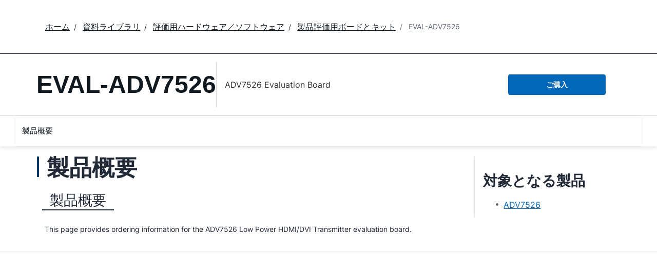

--- FILE ---
content_type: text/css
request_url: https://assets2.analog.com/cms-assets/css/legacy/styles/legacy-default.bundle.css
body_size: 19789
content:
:export{belowdesktoptablet:only screen and (max-width:63.938em);desktopandabove:only screen and (min-width:992px);desktopandbelow:only screen and (max-width:56.18em);desktopmin:only screen and (min-width:80em);desktoptabletabove:only screen and (min-width:64em);ipadabove:only screen and (min-width:48em);ipadbelow:only screen and (max-width:47.938em);mobile:only screen and (max-width:37.5em);tabletandabove:only screen and (min-width:50.0625em);tabletandbelow:only screen and (max-width:991px);tabletmax:only screen and (max-width:79.938em)}@font-face{font-family:Glyphicons Halflings;src:url(../../../resources/resources/fonts/glyphicons-halflings-regular.eot);src:url(../../../resources/resources/fonts/glyphicons-halflings-regular.eot?#iefix) format("embedded-opentype"),url(../../../resources/resources/fonts/glyphicons-halflings-regular.woff2) format("woff2"),url(../../../resources/resources/fonts/glyphicons-halflings-regular.woff) format("woff"),url(../../../resources/resources/fonts/glyphicons-halflings-regular.ttf) format("truetype"),url(../../../resources/resources/fonts/glyphicons-halflings-regular.svg#glyphicons_halflingsregular) format("svg")}@font-face{font-display:block;font-family:Font Awesome\ 6 Free;font-style:normal;font-weight:400;src:url(../../../resources/resources/webfonts/fa-regular-400.woff2) format("woff2"),url(../../../resources/resources/webfonts/fa-regular-400.ttf) format("truetype")}.legacy-component .header a{word-wrap:normal;border-radius:0;color:inherit;float:none;font-size:medium;line-height:inherit;padding:initial;text-align:initial;text-decoration:none}.legacy-component .anchor{display:block}.legacy-component .secondary .title span{word-wrap:normal}.legacy-component .adi-accordion-comp>.container{padding:0}.legacy-component .adi-accordion-comp .adi-accordion{margin:0!important}.legacy-component .adi-accordion-comp .adi-accordion>.row{border:none;margin-bottom:5px}.legacy-component .adi-accordion .section-bar{background-color:#1e4056!important;border:1px solid #152e3d;border-radius:5px}.legacy-component .adi-accordion .section-heading{align-items:center;background-color:transparent!important;display:flex;height:48px;z-index:auto}@media only screen and (max-width:991px){.legacy-component .adi-accordion .section-heading{height:auto;min-height:48px}}.legacy-component .adi-accordion .section-heading>h5{color:#fff;float:none!important;font-family:Inter,Arial,Helvetica,sans-serif;font-size:20px}.legacy-component .adi-accordion .section-heading .close-icon{background:transparent url(../../../images/images/lib/img/products/details/accordion_white.svg) no-repeat 50%;background-size:16px 8px;transform:rotate(180deg)}.legacy-component .adi-accordion .section-heading .expand-icon{background:transparent url(../../../images/images/lib/img/products/details/accordion_up.svg) no-repeat 50%;background-size:16px 8px}.legacy-component .adi-accordion .product-content,.legacy-component .adi-accordion .product-content.bg-grey{background-color:transparent;padding:24px 16px!important}.legacy-component .adi-accordion .product-content ul{list-style-type:disc;padding-inline-start:40px}.legacy-component .adi-accordion .product-content>.row>[class^=col-md]{float:none;padding:0!important;width:100%}.legacy-component .adi-accordion .section-bar:hover .section-heading>h5{color:#4abdff}.legacy-component .adi-accordion .section-bar:hover .section-heading .close-icon{background-image:url(../../../images/images/lib/img/products/details/accordion_blue.svg)}.legacy-component .adi-accordion .section-bar.collapsed{background-color:#f0f0f0!important;border-color:#ccc}.legacy-component .adi-accordion .section-bar.collapsed .section-heading>h5{color:#333}.legacy-component .adi-accordion .section-bar.collapsed .section-heading .expand-icon{background-image:url(../../../images/images/lib/img/products/details/accordion_up.svg)}.legacy-component .adi-accordion .section-bar.collapsed:hover{background-color:#e8e8e8;border-color:#009fbd}.legacy-component .adi-accordion .section-bar.collapsed:hover .section-heading>h5{color:#009fbd}.legacy-component .adi-accordion .section-bar.collapsed:hover .section-heading .expand-icon{background-image:url(../../../images/images/lib/img/products/details/accordion_hover.svg)}.legacy-component .softwareBuyTable{padding:0!important}@media only screen and (max-width:991px){.legacy-component .softwareBuyTable .mobile-anchor{margin-bottom:20px!important}}.legacy-component section.circuitDescription .sectionHeader{margin-bottom:28px}.legacy-component section.circuitDescription h3,.legacy-component section.circuitDescription p,.legacy-component section.react-rte h3,.legacy-component section.react-rte p{margin-bottom:20px}@media only screen and (max-width:991px){.legacy-component section.circuitDescription .preview .zoom,.legacy-component section.react-rte .preview .zoom{display:none}}.legacy-component section.circuitFunctionsAndBenefits p{margin-bottom:16px}@media only screen and (max-width:991px){.legacy-component section.circuitFunctionsAndBenefits img{height:auto;width:100%}}.legacy-component .circuit-evaluation-test ul.equipments{padding-left:16px;padding-top:10px}.legacy-component .circuit-evaluation-test ul.equipments li{padding:3px 0}.legacy-component .circuit-evaluation-section{margin:15px 0}.legacy-component section.circuit-evaluation-test h3,.legacy-component section.circuit-evaluation-test h4{padding-bottom:20px}.legacy-component .commonVariations p:first-child{padding-bottom:15px}.legacy-component .content.group h3{border-bottom:2px solid #e5e5e5;color:#656565;display:block;font-family:Inter,arial,helvetica,sans-serif;font-size:20px!important;font-weight:400;line-height:18pt;margin-bottom:20px;margin-top:28px;text-decoration:none}.legacy-component .content.group .title{color:#009fbd;font-family:Inter,arial,sans-serif;font-size:14px;line-height:24px;overflow-wrap:break-word}.legacy-component .content.group .description{color:#656565;font-family:Inter,arial,sans-serif;font-size:14px;line-height:20px;max-width:90%}.legacy-component .content.group .errata{color:#009fbd;font-family:Inter,arial,sans-serif;font-size:14px;line-height:16px}.legacy-component .content.group>.row>[class^=col-]{padding-top:0}.legacy-component .content.group .row>[class^=col-]{line-height:24px;margin-bottom:20px}.legacy-component .content.group .row>[class^=col-]>div div:not(:last-child){margin-bottom:24px}.legacy-component .content.group .row>[class^=col-]:last-child{margin-bottom:0}.legacy-component .content.group h3 span:last-child{display:none}@media only screen and (max-width:991px){.legacy-component .content.group h3 span:last-child{display:inline}.legacy-component div.tab-pane:first-of-type .content.group h3{margin-top:0}.legacy-component .content.group h3{cursor:pointer;margin:0 0 10px;padding:5px 1em}.legacy-component .content.group h3:not(.collapsed){background-color:var(--adi-color-blue);border-color:var(--adi-color-blue);color:#fff}.legacy-component .content.group h3.collapsed{margin-bottom:0}.legacy-component .content.group h3:after{background:url(../../../images/images/lib/img/sprite1.png) left -87px no-repeat;content:"";height:22px;position:absolute;right:13px;top:3px;width:22px}.legacy-component .content.group h3.collapsed:after{background:url(../../../images/images/lib/img/sprite1.png) left -277px no-repeat;content:"";float:right;height:22px;overflow:hidden;position:absolute;right:13px;text-indent:-9999px;top:3px;width:22px}.legacy-component .content.group>.row>[class^=col-]:first-child{padding:0}.legacy-component .content.group .group .row>[class^=col-]:last-child{margin-bottom:20px}.legacy-component .content.group .group .row>[class^=col-]{float:none}.legacy-component .content.group .group[id^=videos-] .row>[class^=col-]{min-height:45px}.legacy-component .content.group .group.in{border-bottom:2px solid #e5e5e5}.legacy-component .content.group:last-child .group.in{border-bottom:none}}.legacy-component .designResources .sectionHeader{margin-bottom:var(--adi-space-4)!important}.legacy-component .designResources .sections{color:#656565;font-family:Inter,arial,sans-serif;font-size:14px;line-height:20px;margin-bottom:14px!important}.legacy-component .designResources .products-packaging-grid table tr td,.legacy-component .designResources .products-packaging-grid table tr th{font-size:14px!important;padding-left:30px!important}.legacy-component .designResources .products-packaging-grid table tr td ul li{color:#656565!important;list-style:disc!important;padding-right:15px!important}.legacy-component .designResources .static_subcat_table_ist.products-packaging-grid.lightbox-table-content table{width:100%}.legacy-component .designResources .pcn-product-files{margin-top:10px}.legacy-component .designResources .link{padding-right:10px;width:39px}.legacy-component .designResources .link.save{width:auto!important}.legacy-component .designResources .image-anchor{color:#009fbd;font-family:Inter,Arial,sans-serif;font-size:16px}.legacy-component .designResources .drop{align-items:center;background:var(--adi-color-blue);border-color:var(--adi-color-blue);border-radius:20px;display:flex;font-size:16px;height:40px;padding:2px 10px 2px 15px;position:relative;text-align:left;width:100%}.legacy-component .designResources .drop span{float:left}.legacy-component .designResources .arrow{margin-left:auto;width:20px}.legacy-component .designResources .dropdown .arrow-open{display:block}.legacy-component .designResources .dropdown .arrow-close,.legacy-component .designResources .dropdown.open .arrow-open{display:none}.legacy-component .designResources .dropdown.open .arrow-close{display:block}.legacy-component .designResources #closeAll,.legacy-component .designResources #requestProduct{margin-top:24px}.legacy-component .designResources .menu{bottom:3px;bottom:-100px;overflow:auto;position:absolute;width:100%}.legacy-component .designResources .products-packaging-grid table>tbody tr td a{display:inline-block!important}.legacy-component .designResources .btn-login.disable{background-color:#ccc;cursor:default;pointer-events:none}.legacy-component .designResources .btn-login:hover{color:#fff!important;text-decoration:none!important}.legacy-component .designResources .pcn-header{color:var(--adi-color-darkestGray);font-family:var(--adi-font-heading)!important;font-size:28px!important;font-weight:500;margin-bottom:28px;padding-top:0}.legacy-component .designResources .pcnInfo p{font-size:16px;margin-bottom:28px}.legacy-component section.designResources .largelinkicon{align-items:center;display:flex;height:42px}.legacy-component section.designResources .largelinkicon>img{height:41px;-o-object-fit:contain;object-fit:contain;padding-right:10px;width:39px}.legacy-component .signin-textbox{border:0!important;border-radius:0!important;left:16px;width:100%}.legacy-component .products-packaging-grid table tr td ul{padding-left:13px!important}.legacy-component .designResources .dropdown-list{color:#009fbd;cursor:pointer;float:left;font-size:14px;margin-bottom:0;padding-left:15px;width:60%}.legacy-component .designResources .dropdown-name{color:#656565;float:left;font-size:12px;line-height:23px;width:40%}.legacy-component .pop{box-shadow:1px 1px 10px #a3a3a3;position:absolute;top:17px;z-index:9999}.legacy-component .login-modal,.legacy-component .popup-modal{background:#1e4056;color:#fff;line-height:23px;padding:20px 15px;width:320px}.legacy-component .popup-modal{height:100px}.legacy-component .login-header{color:#fff;cursor:pointer;font-size:25px;height:25px;position:absolute;right:10px;top:10px;width:25px}.legacy-component .btn-login{border-radius:20px;color:#fff}.legacy-component .btn-login.disable{background:#ccc}.legacy-component .btn-login:active,.legacy-component .btn-login:focus{background:var(--adi-color-blue)}.legacy-component .login-links{color:#42b0d7;font-family:Inter}.legacy-component .login-border{border-bottom:0 transparent;border-right:30px solid transparent;border-top:30px solid #1e4056;bottom:-30px;position:absolute;width:320px}.legacy-component .pcnInfo{height:24px}.legacy-component .designResources .modelDropdown{max-height:256px;padding-top:9px}.legacy-component .designResources .modelDropdown .dropdown-menu.menu{overflow:auto}.legacy-component .designResources .modelDropdown .dropdown{padding-top:0!important}.legacy-component .designResources .socialmediawidget{color:#fff;display:none;margin-left:165px;position:relative}.legacy-component .designResources .socialmediawidget .header{padding:8px 30px 0 16px}.legacy-component section.designResources .row.options{margin-top:16px}@media only screen and (max-width:991px){.legacy-component section.designResources .modelDropdown,.legacy-component section.designResources .pcnInfo{display:none}.legacy-component section.designResources .options>div:not(:last-child){margin-bottom:20px}}.legacy-component .designResources__packages{border-bottom:4px solid var(--adi-color-designCenter);font-size:16px;margin-bottom:28px;padding-bottom:48px}.legacy-component .designResources__packages p{margin-bottom:var(--adi-space-4)}.legacy-component .designResources__packages__table{border:none;border-collapse:collapse;width:100%}.legacy-component .designResources__packages__table__body td,.legacy-component .designResources__packages__table__foot td,.legacy-component .designResources__packages__table__head th{padding:var(--adi-space-2);vertical-align:top}.legacy-component .designResources__packages__table__head th{background-color:var(--adi-color-blackest);color:#fff;font-size:14px;font-weight:700;position:relative;vertical-align:middle}.legacy-component .designResources__packages__table__head th:first-child:before,.legacy-component .designResources__packages__table__head th:last-child:after{background-color:inherit;content:"";display:block;height:100%;position:absolute;top:0;width:var(--adi-space-2)}.legacy-component .designResources__packages__table__head th:first-child:before{left:calc(var(--adi-space-2)*-1)}.legacy-component .designResources__packages__table__head th:last-child:after{right:calc(var(--adi-space-2)*-1)}.legacy-component .designResources__packages__table__head th:last-child{width:190px}.legacy-component .designResources__packages__table__body td{border-bottom:1px solid #dcdcdc}.legacy-component .designResources__packages__link{color:var(--adi-color-darkestGray);display:inline-flex;gap:var(--adi-space-1)}.legacy-component .designResources__packages__link:after{background:transparent url(../../../images/images/lib/img/products/details/icon-newWindow-normal.svg) no-repeat 50%;content:"";display:block;height:20px;width:20px}.legacy-component .designResources__packages__link:hover{color:var(--adi-color-products);text-decoration:none}.legacy-component .designResources__packages__link:hover:after{background-image:url(../../../images/images/lib/img/products/details/icon-newWindow-hover.svg)}.legacy-component .designResources__packages__link[download]:after{background-image:url(../../../images/images/lib/img/products/details/icon-download-normal.svg)}.legacy-component .designResources__packages__link[download]:hover:after{background-image:url(../../../images/images/lib/img/products/details/icon-download-hover.svg)}.legacy-component .designResources__packages__providers{list-style:none;margin:0;padding:0}.legacy-component .designResources__packages__providers li:not(:last-child){margin-bottom:var(--adi-space-2)}.legacy-component .designResources__packages__providers .designResources__packages__link{display:flex;justify-content:space-between}@media only screen and (max-width:991px){.legacy-component .designResources__packages__table{display:block;overflow-x:auto}}.legacy-component section.react-rte span{display:initial}.legacy-component header#header .container>.socialmediawidget{z-index:1000}.legacy-component .container{color:#212836;font-family:Inter,arial,sans-serif;font-size:14px;line-height:20px;max-width:1170px}.legacy-component section{border-bottom:1px solid #e6e6e6;padding:28px 0 var(--adi-space-4) 0}.legacy-component .product-container>div[id*=react_]:nth-of-type(odd)>section,.legacy-component .product-container>section:nth-of-type(odd){background-color:#fafafa}.legacy-component section h2,.legacy-component section h3,.legacy-component section h4,.legacy-component section span.header2,.legacy-component section span.header3,.legacy-component section span.header4{color:#212836;font-family:barlow}.legacy-component .pcnInfo h3.pcn-header{color:#212836}.legacy-component section h2,.legacy-component section span.header2{font-size:28px}.legacy-component section h3,.legacy-component section span.header3{font-size:24px}.legacy-component section h4,.legacy-component section span.header4{font-size:16px}.legacy-component a.backtotop{display:none!important}.legacy-component .promobox.container.clearfix .promotion-close{right:0;z-index:2}.legacy-component .promobox.container.clearfix .promotion-close img{cursor:pointer}.legacy-component .promobox.container.clearfix .promo-description{z-index:1}.legacy-component .promobox.container.clearfix .promo-description>div{width:calc(100% - 23px)}.legacy-component .showMoreLess{color:#009fbd;cursor:pointer;text-decoration:none}.legacy-component .showMoreLess:hover{color:#2a6496;text-decoration:underline}.legacy-component .truncateDesc .more span:first-child{display:none}.legacy-component .badge--new{color:#27b34f;font-weight:700}.legacy-component section.discussions .analog-rounded-button,.legacy-component section.discussions .discussionsHead>div,.legacy-component section.discussions .discussionsTitle{margin-bottom:16px}.legacy-component section.discussions h3{line-height:24px;margin-bottom:0}.legacy-component section.discussions .sectionHeader{margin-bottom:28px}.legacy-component section.discussions .discussionsHead a{font-size:16px;line-height:24px}.legacy-component section.discussions .discussionsInfo{color:#656565;font-size:14px}.legacy-component section.discussions .engineerZone{font-size:16px}.legacy-component section.discussions .analog-rounded-button{font-size:14px;margin-bottom:24px}.legacy-component section.discussions .engineerZone .visible-desktop img{margin-right:4px}.legacy-component section.discussions .engineerZone .visible-desktop div:first-child{align-items:center;border-right:2px solid #e3e3e3;display:flex;height:50px;text-align:left}@media only screen and (max-width:991px){.legacy-component section.discussions .engineerZone span{margin-bottom:28px}.legacy-component section.discussions .engineerZone .visible-phone span:nth-child(2){margin-bottom:32px}.legacy-component section.discussions .engineerZone span{display:block;margin-bottom:16px}.legacy-component section.discussions h3{line-height:28px}}.legacy-component section.documentation .thumbnail{border-radius:0;float:left;height:auto;margin-right:1em}.legacy-component section.documentation .content.group #videos .row>[class^=col-] a{display:block;min-height:40px}.legacy-component section.documentation .adi-tabs .nav-tabs{margin:-2px}.legacy-component section.documentation .tab-content{clear:both}@media only screen and (max-width:991px){.legacy-component section.documentation .container>.row>[class^=col-],.legacy-component section.documentation .tab-content>.tab-pane>.row>[class^=col-]{padding:0}.legacy-component section.documentation .thumbnail{clear:left;margin-bottom:20px}}.legacy-component .adi-pdp__d-and-r__container{display:flex}.legacy-component .adi-pdp__d-and-r__menu{align-self:baseline;flex-basis:262px;list-style:none;margin:0 15px 0 0;padding:0;position:sticky;top:0}.legacy-component .adi-pdp__d-and-r__menu__item{border-bottom:1px solid #e1e1e1;color:#333;font-family:Inter,barlow semi condensed,Arial,Helvetica,sans-serif;font-size:16px;font-weight:500;padding-bottom:1px;text-align:right}.legacy-component .adi-pdp__d-and-r__menu__item__link{align-items:center;color:inherit;display:flex;font-weight:500!important;justify-content:right;min-height:40px;padding:8.2px 15px!important}.legacy-component .adi-pdp__d-and-r__menu__item__link__count{margin-left:4px}.legacy-component .adi-pdp__d-and-r__mobile-menu{background-image:linear-gradient(#fbfbfb,#e5e5e5);border:1px solid #d4d4d4;border-top-left-radius:4px;border-top-right-radius:4px;padding:var(--adi-space-3) 15px}.legacy-component .adi-pdp__d-and-r__mobile-menu__header{color:#101820;font-family:Inter,barlow semi condensed,Arial,Helvetica,sans-serif;font-size:16px;font-weight:500;margin-bottom:var(--adi-space-1);text-transform:uppercase}.legacy-component .adi-pdp__d-and-r__mobile-menu__dropdown__toggle,.legacy-component .adi-pdp__d-and-r__mobile-menu__dropdown__toggle:active,.legacy-component .adi-pdp__d-and-r__mobile-menu__dropdown__toggle:focus,.legacy-component .adi-pdp__d-and-r__mobile-menu__dropdown__toggle:hover,.legacy-component .adi-pdp__d-and-r__mobile-menu__dropdown__toggle[aria-expanded]{align-items:center;background-color:#fff!important;border:1px solid #d4d4d4!important;border-radius:4px!important;color:#333!important;display:flex;font-family:Inter,barlow semi condensed,Arial,Helvetica,sans-serif;font-size:16px;font-weight:500;height:36px;justify-content:space-between;text-align:left;width:100%}.legacy-component .adi-pdp__d-and-r__mobile-menu__dropdown__toggle[aria-expanded=true]>i.fa.fa-chevron-down{transform:rotate(180deg)}.legacy-component .adi-pdp__d-and-r__mobile-menu__dropdown__list{margin-top:0;padding:0;width:100%}.legacy-component .adi-pdp__d-and-r__mobile-menu__dropdown__list .adi-pdp__d-and-r__menu__item{text-align:left}.legacy-component .adi-pdp__d-and-r__items{border-left:1px solid #e1e1e1;flex:1}.legacy-component .adi-pdp__d-and-r__group{padding-left:15px}.legacy-component .adi-pdp__d-and-r__group__list{list-style:none;margin:0;padding:0}.legacy-component .adi-pdp__d-and-r__group__title{border-bottom:2px solid #dadada;color:#101820;font-family:Inter,barlow semi condensed,Arial,Helvetica,sans-serif;font-size:16px;font-weight:600;line-height:32px;margin-bottom:20px;text-transform:uppercase}.legacy-component .adi-pdp__d-and-r__group__resource{display:grid;grid-template-columns:1fr 200px 80px}.legacy-component .adi-pdp__d-and-r__group__resource__thumbnail{float:left;height:auto;margin-right:10px;max-height:75px;max-width:140px;width:100%}.legacy-component .adi-pdp__d-and-r__group__resource__name{color:#212836;display:block;font-family:Inter,barlow semi condensed,Arial,Helvetica,sans-serif;font-size:16px;font-weight:500;line-height:22px;overflow:auto}.legacy-component #adi-pdp__d-and-r__design-and-integration-files a.adi-pdp__d-and-r__group__resource__name{pointer-events:none}.legacy-component .adi-pdp__d-and-r__group__resource__new{color:#27b34f}.legacy-component .adi-pdp__d-and-r__group__resource__date{color:#969696;font-family:Inter,barlow semi condensed,Arial,Helvetica,sans-serif;font-size:12px;font-weight:500;line-height:12px}.legacy-component .adi-pdp__d-and-r__group__resource__type{color:#636363;font-family:Inter,barlow semi condensed,Arial,Helvetica,sans-serif;font-size:12px;font-weight:500;line-height:32px}.legacy-component .adi-pdp__d-and-r__group__resource .linkIndicator{float:none}.legacy-component .adi-pdp__d-and-r__group__resource .linkIndicator--data-sheets{flex-direction:row-reverse}.legacy-component .adi-pdp__d-and-r__group__resource .linkIndicator--data-sheets a{background-color:var(--adi-color-products);border:none;color:#fff}.legacy-component .adi-pdp__d-and-r__group__resource .linkIndicator--data-sheets a.odp-link{text-transform:capitalize}.legacy-component .adi-pdp__d-and-r__group__resource .linkIndicator--data-sheets a.odp-link svg{left:27px}.legacy-component .adi-pdp__d-and-r__group__resource .linkIndicator--data-sheets a:first-child{margin-right:10px}.legacy-component .adi-pdp__d-and-r__group__resource .linkIndicator--data-sheets a:not(:first-child){margin-right:5px}.legacy-component .adi-pdp__d-and-r__group__resource .linkIndicator--data-sheets a:not(:first-child):lang(zh){font-size:9px;padding-top:15px;word-break:keep-all}.legacy-component .adi-pdp__d-and-r__group__resource .linkIndicator>div{display:inline-block}.legacy-component .adi-pdp__d-and-r__group__toggle{align-items:center;background-color:#f7f7f7;border:1px solid #d4d4d4;border-radius:4px;color:#009fbd;display:none;font-family:Inter,barlow semi condensed,Arial,Helvetica,sans-serif;font-size:14px;font-weight:500;height:40px;justify-content:center;margin:20px auto auto;position:relative;width:280px}.legacy-component .adi-pdp__d-and-r__group__toggle:after,.legacy-component .adi-pdp__d-and-r__group__toggle:before{border-bottom:1px solid #d4d4d4;content:" ";display:block;height:1px;position:absolute;width:calc(50vw - 140.5px)}.legacy-component .adi-pdp__d-and-r__group__toggle:before{right:100%}.legacy-component .adi-pdp__d-and-r__group__toggle:after{left:100%}.legacy-component .adi-pdp__d-and-r__group__toggle i{color:#d4d4d4;margin-left:10px}.legacy-component .adi-pdp__d-and-r__menu__item:hover{background-color:#e7dcef;color:#212836}.legacy-component .adi-pdp__d-and-r__menu__item__link:hover{color:inherit;text-decoration:none}.legacy-component .adi-pdp__d-and-r__menu__item--active{background-color:#e7dcef;padding-bottom:0}.legacy-component .adi-pdp__d-and-r__menu__item--active>a.adi-pdp__d-and-r__menu__item__link{color:var(--adi-color-navy)!important}.legacy-component .adi-pdp__d-and-r__group--active,.legacy-component .adi-pdp__d-and-r__group--hover{margin-left:-2px}.legacy-component .adi-pdp__d-and-r__group:not(.active){height:0}.legacy-component .adi-pdp__d-and-r__group.active:not(:last-child){margin-bottom:10px}.legacy-component .adi-pdp__d-and-r__group__resource:not(:last-child){margin-bottom:4px}.legacy-component .adi-pdp__d-and-r__group--videos .adi-pdp__d-and-r__group__resource{margin-bottom:20px}.legacy-component .adi-pdp__d-and-r__group__resource__name:hover,.legacy-component .adi-pdp__d-and-r__group__resource__name:hover .adi-pdp__d-and-r__group__resource__new{color:#212836;text-decoration:none}.legacy-component .adi-pdp__d-and-r__group--collapsible .adi-pdp__d-and-r__group__toggle{display:flex}.legacy-component .adi-pdp__d-and-r__group--collapsible .adi-pdp__d-and-r__group__list:not(.adi-pdp__d-and-r__group__list--expanded) li:nth-child(n+4){display:none}.legacy-component .adi-pdp__d-and-r__group__list--expanded+.adi-pdp__d-and-r__group__toggle i{transform:rotate(180deg)}.legacy-component .adi-pdp__d-and-r__menu__item--close .adi-pdp__d-and-r__menu__item__link,.legacy-component .adi-pdp__d-and-r__menu__item--close .adi-pdp__d-and-r__menu__item__link.active{background-color:var(--adi-color-blue)!important;color:#fff;text-align:center}@media only screen and (max-width:991px){.legacy-component .adi-pdp__d-and-r__menu{display:none}.legacy-component .adi-pdp__d-and-r__items{border-bottom:1px solid #e1e1e1;border-bottom-left-radius:4px;border-bottom-right-radius:4px;border-right:1px solid #e1e1e1;margin-bottom:15px;padding-bottom:15px}.legacy-component .adi-pdp__d-and-r__container,.legacy-component .adi-pdp__d-and-r__group__resource{display:initial}.legacy-component .adi-pdp__d-and-r__group{padding-right:15px}.legacy-component .adi-pdp__d-and-r__group:first-child{padding-top:20px}.legacy-component .adi-pdp__d-and-r__group__resource:not(:last-child),.legacy-component .adi-pdp__d-and-r__group__title{display:block;margin-bottom:20px}.legacy-component .adi-pdp__d-and-r__group__title{font-size:20px;line-height:24px}.legacy-component .adi-pdp__d-and-r__group__resource__name{line-height:22px;margin-bottom:12px}.legacy-component .adi-pdp__d-and-r__group__resource__date,.legacy-component .adi-pdp__d-and-r__group__resource__type{display:block}.legacy-component .adi-pdp__d-and-r__group__resource__date{line-height:12px}.legacy-component .adi-pdp__d-and-r__group__resource .linkIndicator{padding:0;text-align:initial}}@media only screen and (min-width:992px){.legacy-component .adi-pdp__d-and-r__mobile-menu{display:none}}.legacy-component section.documentation.software a.title,.legacy-component section.documentation.software div.title{font-size:16px}.legacy-component section.documentation.software div.title{color:#404041}.legacy-component section.documentation.software .description{margin-bottom:16px}.legacy-component .campaign .breadcrumb.visible-desktop,.legacy-component .designcenter .breadcrumb{background-color:#ff7200}.legacy-component section.evaluationKits div.features-benefits ul.resource-item a{display:flex;text-decoration:none}.legacy-component section.evaluationKits div.features-benefits ul.resource-item div.link-description{word-break:break-word}.legacy-component section.evaluationKits div.features-benefits ul.resource-item a:hover div.link-description{text-decoration:underline}@media only screen and (max-width:991px){.legacy-component section.gettingStarted{padding-bottom:24px!important}}.legacy-component .interactive_datasheet_Box_interactive_datasheet_label{color:#1e4056;font-family:Inter,barlow Semi Condensed\ ,barlow Semi Condensed,sans-serif;font-size:13px;font-style:normal;font-weight:500;text-align:left}.legacy-component .interactive_datasheet_Section:hover{text-decoration:underline}.legacy-component .interactive_datasheet_Section{align-items:center;background-color:#fff;border-left:2px solid #1e4056;border-right:2px solid #1e4056;display:flex;margin-top:-8px;padding-bottom:4px;padding-left:15px}.legacy-component .licensing p{margin-bottom:10px}.legacy-component .licensing h3{font-family:Inter,Arial,sans-serif;margin-bottom:10px}.legacy-component .linkIndicator{float:right;padding-left:8px;text-align:center}.legacy-component .linkIndicator a,.legacy-component .linkIndicator div:first-child,.legacy-component .linkIndicator span:first-child{background-color:#a7a7a7;font-size:10px;padding:3px 7px;text-transform:uppercase}.legacy-component .linkIndicator div:last-child{font-size:10px;font-weight:700;margin-top:6px;min-width:42px}.legacy-component .linkIndicator div:not(.linkIndicatorType){color:#a7a7a7;line-height:8px}.legacy-component .modal-content{border:none;border-radius:0}.legacy-component .modal-header{border-bottom:none;padding:7px}.legacy-component .modal-header .close{color:#33b3ca;opacity:1}.legacy-component .modal-title{background-color:#656565;color:#fff!important;font-size:20px;margin-left:-7px;margin-right:-7px;margin-top:20px;padding:3px 20px}.legacy-component .modal-content:after{border-right:7px solid transparent;border-top:7px solid #fff;bottom:-7px;content:"";height:0;position:absolute;right:0;width:100%}.legacy-component .product-modal .modal-header .close{background:url(../../../images/images/lib/img/sprite1.png) -232px -30px no-repeat;display:block;height:22px;margin-top:-4px;opacity:1;text-indent:-9999px;width:22px}.legacy-component .modal{outline:0;z-index:10001!important}.legacy-component .modal-backdrop{outline:0;z-index:10000!important}@media only screen and (max-width:991px){.legacy-component .socialmediawidget.socialmediawidget-main{top:-53px}}.legacy-component .product-container .image-container a .icon-zoom{z-index:98}.legacy-component section.overview{padding-top:0}.legacy-component section.overview section{border-bottom:none;padding-bottom:0}.legacy-component section.overview .radioverse,.legacy-component section.overview>.container>.row>.col-md-3{border-left:1px solid #e6e6e6}.legacy-component section.overview .optional-content,.legacy-component section.overview .tab-content p{margin-bottom:24px}.legacy-component section.overview>div.header+.container,.legacy-component section.overview>div.personalized-content+.container{margin-top:24px}.legacy-component section.overview .radioverse img,.legacy-component section.overview h2,.legacy-component section.overview h3,.legacy-component section.overview table,.legacy-component section.overview ul{margin-bottom:28px}.legacy-component section.overview ul ul{margin-bottom:0}.legacy-component section.overview h2 a{font-size:16px}.legacy-component section.overview>div.header{background-size:cover;border-bottom:1px solid #e6e6e6;min-height:356px;padding-bottom:16px}.legacy-component section.overview .container:first-child{padding-top:24px}.legacy-component section.overview.obsolete>div.header{min-height:90px}.legacy-component section.overview.obsolete>div.header .datasheets .primary.datasheet{height:80px}.legacy-component section.overview.obsolete .contents h4{font-size:20px}.legacy-component section.overview.obsolete .contents a,.legacy-component section.overview.obsolete .contents p{font-size:14px;line-height:20px}.legacy-component section.overview.obsolete .alternate-part a{font-size:16px}.legacy-component section.overview.obsolete .alternate-part .item{display:flex;flex-direction:column;justify-content:center;min-height:75px}.legacy-component section.overview.obsolete .alternate-part .item h5{margin:0}.legacy-component section.overview>div.header .preview{position:relative;text-align:center;z-index:1}.legacy-component section.overview>div.header .gallery .col-md-6{margin-bottom:16px}.legacy-component section.overview>div.header .gallery .col-md-6:nth-child(odd){padding-right:8px}.legacy-component section.overview>div.header .gallery .col-md-6:nth-child(2n){padding-left:8px}.legacy-component section.overview>div.header .gallery .col-md-6>a{background-color:#fff;border:2px solid #ccc;box-shadow:0 2px 10px rgba(0,0,0,.3);display:block;height:99px;overflow:hidden;padding:.5em}.legacy-component section.overview>div.header .gallery .col-md-6>a:hover{border:2px solid #009fbd}.legacy-component section.overview>div.header .gallery .col-md-6>a.active{border:2px solid #404041}.legacy-component section.overview>div.header .gallery .col-md-6>a>img{height:auto;width:100%}.legacy-component section.overview>div.header .gallery .col-md-6>a.active>img,.legacy-component section.overview>div.header .gallery .col-md-6>a:hover>img{margin-left:-1px;margin-top:-1px;width:calc(100% + 2px)}.legacy-component section.overview .optional-content{border-bottom:1px solid #cecdcd;padding:.5em}.legacy-component section.overview .optional-content h4{font-weight:700;margin-bottom:14px}.legacy-component section.overview .optional-content .alternate-part .description{margin-top:0}.legacy-component section.overview .optional-content .alternate-part img,.legacy-component section.overview .optional-content div.owl-carousel div.sliderItem .alternate-part img{margin-right:.5em;-o-object-fit:contain;object-fit:contain;width:20%}.legacy-component section.overview .optional-content .content-item{background:0 0;padding:0}.legacy-component section.overview .optional-content .content-item .thumbnail{border-radius:0;float:left;height:auto;margin-right:1em}.legacy-component section.overview .optional-content .content-item .type{color:#8f949a;font-size:11px;font-weight:700;text-transform:uppercase}.legacy-component section.overview .scroll-after-head #product-info-help-modal{top:70px}.legacy-component section.overview .adi-slider,.legacy-component section.overview .carousel-container,.legacy-component section.overview .slides div,.legacy-component section.overview .slides li{height:auto;min-height:auto}.legacy-component section.overview .adi-slider,.legacy-component section.overview .carousel-container{margin-top:0}.legacy-component section.overview .slides{margin-bottom:0}.legacy-component section.overview #overViewImgGallery{display:none}.legacy-component section.overview.eval #overview-features-and-benefits .row{margin:0 -16px}.legacy-component section.overview .adi-tabs .nav>li:first-child:not(:last-child)>a[data-toggle=tab]:after{color:#e7e7e7;content:"|";font-family:initial;font-weight:100;position:absolute;right:0}.legacy-component section.overview .adi-tabs .nav-tabs{display:inline-block}.legacy-component section.overview .adi-tabs p.more.information{border-top:1px solid #e6e6e6;margin:23px 0 25px 25px;padding:16px 0 0}.legacy-component section.overview .sectionHeader{margin-bottom:22px}.legacy-component section.overview .adi-tabs .nav>li{display:inline-block;float:none;margin:0 0 0 -5px}.legacy-component section.overview .adi-tabs .nav>li>a[data-toggle=tab]{color:#a6a8ab;font-family:Inter,arial,sans-serif;font-size:28px;height:43px;line-height:27px;margin-right:0;padding:10px 15px}.legacy-component section.overview .adi-tabs .nav>li>a[data-toggle=tab]:hover{border-bottom:2px solid #212836;color:#212836;font-size:28px;font-weight:400!important;margin-bottom:-1px}.legacy-component html[lang=ru] section.overview .adi-tabs .nav>li>a[data-toggle=tab],.legacy-component html[lang=ru] section.overview .adi-tabs .nav>li>a[data-toggle=tab]:hover{font-size:27px}.legacy-component section.overview .adi-tabs .nav>li.active>a[data-toggle=tab],.legacy-component section.overview .adi-tabs .nav>li.active>a[data-toggle=tab]:active,.legacy-component section.overview .adi-tabs .nav>li.active>a[data-toggle=tab]:focus{border-color:#212836;color:#212836;font-size:28px;font-weight:400!important}.legacy-component section.overview ul.twoColumn{-moz-column-count:2;column-count:2;list-style:none;padding:0}.legacy-component section.overview ul.twoColumn li:before{color:#656565;content:"";font-family:fontawesome;font-size:5px;left:25px;padding-right:10px;position:absolute;vertical-align:top}.legacy-component section.overview ul.twoColumn li{display:inline-block;padding-left:40px;position:relative;width:99%}.legacy-component section.overview .tab-content ul{padding-left:15px}.legacy-component section.overview.referenceDesign .tab-content ul{margin-bottom:0}.legacy-component #overview-product-details .more-resource a{pointer-events:none}.legacy-component section.overview .adi-tabs .tab-content ul li{list-style-type:disc;padding-left:10px;position:relative}.legacy-component section.overview .adi-tabs .tab-content ul li:before{color:#656565;font-family:Font Awesome\ 5 Free;font-size:5px;font-weight:900;left:-5px;padding-right:10px;position:absolute;vertical-align:top}.legacy-component section.overview.referenceDesign .adi-tabs .tab-content h3,.legacy-component section.overview.referenceDesign .adi-tabs .tab-content p{margin-bottom:10px}.legacy-component section.overview .tab-content h4{font-weight:700;margin-bottom:5px}.legacy-component section.overview .tab-content .col-md-4{padding-right:0}.legacy-component section.overview .radioverse>ul>li{font-size:16px}.legacy-component section.overview .radioverse>ul>li>ul>li,.legacy-component section.overview.referenceDesign .twoColumn>li,.legacy-component section.overview.referenceDesign ul:last-child li{font-size:14px}.legacy-component section.overview .radioverse>ul>li a{color:#0067b9;display:inline-block;line-height:18px;text-decoration:underline;vertical-align:text-top}.legacy-component section.overview .radioverse>ul>li a:active,.legacy-component section.overview .radioverse>ul>li a:hover{color:#00427a}.legacy-component section.overview .radioverse>ul>li a:focus{border:2px solid #b16ee0;color:#0067b9}.legacy-component section.overview .radioverse{padding-right:0}.legacy-component section.overview .radioverse h2{margin-bottom:12px}.legacy-component section.overview .radioverse h2:first-child{margin-top:28px}.legacy-component section.overview .radioverse img{display:block;height:auto;max-width:100%}.legacy-component section.overview .radioverse>ul{font-size:16px;line-height:28px;list-style-type:disc;padding-inline-start:40px}.legacy-component section.overview .radioverse>ul.subHeading{list-style:none;padding-left:0}.legacy-component section.overview .radioverse>ul ul{list-style-type:none;margin-left:10px;padding-left:0}.legacy-component section.overview h2 .recommended{color:#00a353;display:inline-block;font-family:Inter,arial,helvetica,sans-serif;font-size:14px;font-weight:500}.legacy-component section.overview p.prodLifeCycDesc{font-size:16px;line-height:24px}.legacy-component section.overview h2 .recommended span{display:inline-block;margin-right:8px}.legacy-component section.overview #preview-modal img{width:100%}.legacy-component section.overview .modal-body .control-icons{margin-top:-15px}.legacy-component section.overview .radioverse .accordionGroup__toggle{border-bottom:2px solid #1e4056;color:#1e4056;cursor:pointer;font-family:Inter,Arial,sans-serif;font-size:16px;font-style:normal;font-weight:400;letter-spacing:normal;line-height:normal;outline:0;padding:16px 0 12px;position:relative;text-align:left;text-transform:none;width:100%}.legacy-component section.overview .radioverse .accordionGroup__toggle a,.legacy-component section.overview .radioverse .accordionGroup__toggle:hover a{color:#323232;padding-right:30px}.legacy-component section.overview .radioverse .accordionGroup__toggle a:hover{color:#009fbd}.legacy-component section.overview .radioverse .accordionGroup__toggle.collapsed:hover,.legacy-component section.overview .radioverse .accordionGroup__toggle:hover{border-bottom:2px solid #009fbd}.legacy-component section.overview .radioverse .accordionGroup__toggle.collapsed{border-bottom-color:#ccc;color:#323232}.legacy-component section.overview .radioverse .accordionGroup a{text-decoration:none}.legacy-component section.overview .radioverse .accordionGroup__toggle a span{font-size:12px}.legacy-component section.overview .radioverse .accordionGroup__body__inner ul{list-style-type:none;margin:0;padding:0}.legacy-component section.overview .radioverse .accordionGroup__body__inner ul li{line-height:normal;padding:8px 0 7px 8px}.legacy-component section.overview .radioverse .accordionGroup__body__inner ul li:hover{border-bottom-color:#1e4056;color:#1e4056}.legacy-component section.overview .radioverse .accordionGroup__body__inner ul li a{font-family:Inter,Arial,sans-serif;font-size:14px;font-style:normal;font-weight:400;text-align:left}.legacy-component section.overview .radioverse .accordionGroup__body__inner ul li:hover a{color:#1e4056}.legacy-component section.overview .radioverse .accordionGroup .accordionGroup__toggle__icon{height:11px;margin-top:-5px;position:absolute;right:0;top:50%;width:30px}.legacy-component .accordionGroup__toggle.collapsed .accordionGroup__toggle__icon,.legacy-component .accordionGroup__toggle.collapsed:hover .accordionGroup__toggle__icon{background:url(../../../images/images/chevron-bottom-extra-small.svg) 50% no-repeat;transform:rotate(180deg)}.legacy-component .accordionGroup__toggle .accordionGroup__toggle__icon,.legacy-component .accordionGroup__toggle:hover .accordionGroup__toggle__icon{background:url(../../../images/images/chevron-bottom-extra-small.svg) 50% no-repeat}@media only screen and (max-width:991px){.legacy-component section.overview .radioverse{padding-right:16px}.legacy-component section.overview:not(.obsolete) .sectionHeader{margin-left:-16px}.legacy-component section.overview>div.header{background-color:#fff;background-image:none}.legacy-component section.overview>div.header .gallery .col-md-6>a{border-color:#009fbd;border-radius:50px;box-shadow:none;height:0;width:0}.legacy-component section.overview>div.header .gallery .col-md-6{display:inline-block;padding:0}.legacy-component section.overview>div.header .gallery .col-md-6:nth-child(2n),.legacy-component section.overview>div.header .gallery .col-md-6:nth-child(odd){padding:5px}.legacy-component section.overview>div.header .dropdown ul{position:absolute}.legacy-component section.overview>div.header .gallery{text-align:center}.legacy-component section.overview>div.header .gallery .col-md-6>a.active{background-color:#009fbd;border:2px solid #009fbd}.legacy-component section.overview #overviewImgGalleryThumbnail a img{background-color:#fff;border:2px solid silver;border-radius:9px;height:0;margin:2px;width:0}.legacy-component section.overview #overviewImgGalleryThumbnail a.active img{background-color:#009fbd;border:2px solid #009fbd}.legacy-component section.overview>div.header .datasheets .primary.datasheet .children .count .value{padding-left:2px}.legacy-component section.overview .adi-tabs .nav-tabs{display:none}.legacy-component section.overview .tab-content>.tab-pane{display:block;opacity:1}.legacy-component section.overview .comparableParts .bar h4 span{border-bottom:2px solid #fff;border-right:none;display:block;margin-bottom:15px;padding-bottom:5px}}.legacy-component section.overview .design-resource-package,.legacy-component section.overview .nda{border-bottom:1px solid #ccc;border-top:1px solid #ccc;margin:20px 0;padding:20px 0}.legacy-component section.overview .design-resource-package>div,.legacy-component section.overview .nda>div{padding:0}.legacy-component section.overview .design-resource-package h4,.legacy-component section.overview .nda h4{font-size:20px;line-height:16px;margin-bottom:20px}.legacy-component section.overview .design-resource-package+.nda,.legacy-component section.overview .nda+.design-resource-package{border-top:0;margin-top:0;padding-top:0}@media only screen and (max-width:991px){.legacy-component section.overview .alternate-part{min-height:85px}.legacy-component section.overview ul.twoColumn{-moz-column-count:auto;column-count:auto}.legacy-component section.overview .sortable-table{display:none}.legacy-component section.overview .compPartsHeading a{display:block;margin-top:30px}.legacy-component section.overview .compPartsHeading{font-family:Inter,arial,helvetica,sans-serif;margin-top:10px;position:relative;text-align:center}.legacy-component section.overview .compPartsHeading span:first-child{background-color:var(--adi-color-blue);color:#fff;display:inline-block;padding:12px 45px 0;position:relative}.legacy-component section.overview .compPartsHeading span:first-child:before{border-right:15px solid transparent;border-top:15px solid #009fbd;bottom:-15px;content:"";display:block;height:0;left:0;position:absolute;width:100%}.legacy-component section.overview.referenceDesign #overview-product-details,.legacy-component section.overview.referenceDesign .tab-content [class^=col-]{margin-bottom:24px}.legacy-component section.overview .design-resource-package>div,.legacy-component section.overview .nda>div{padding:0 16px}}.legacy-component section.software.overview>div.header+.container{padding-top:28px}.legacy-component section.software.overview .support .contact{padding:0}.legacy-component section.overview .radioverse ul li,.legacy-component section.software.overview .support ul li{line-height:28px}.legacy-component section.software.overview .support h2{margin-bottom:20px}.legacy-component section.overview .radioverse #compatible-parts,.legacy-component section.software.overview .support #compatible-parts{-moz-column-count:2;column-count:2;list-style-position:inside;margin-bottom:10px;padding-left:0}.legacy-component section.overview .radioverse #compatible-parts li,.legacy-component section.software.overview .support #compatible-parts li{width:-moz-max-content;width:max-content}.legacy-component section.overview .radioverse .viewAll,.legacy-component section.software.overview .support .viewAll{display:block;text-align:center;text-decoration:underline}.legacy-component .no-flexboxlegacy section.overview>div.header .datasheets .secondary.datasheet .title{height:auto;min-height:auto}.legacy-component section.overview div.preview img[src*="eval-image-unavailable.svg"]{height:236px;width:553px}.legacy-component section.overview.eval ul.packageContents>li{font-size:14px;line-height:20px;margin-bottom:20px}.legacy-component section.overview .radioverse>ul.subHeading .header{padding-left:25px}.legacy-component section.overview .radioverse>ul.subHeading .header>a.pst{border-right:1px solid #ccc;color:#636363;display:block;font-family:Inter,arial,helvetica,sans-serif;font-size:14px;left:1px;margin-right:3px;padding:0 3px 0 0;position:absolute;top:5px}.legacy-component section.overview .radioverse>ul.subHeading a.pst i{background:transparent url(../../../images/images/lib/img/products/details/icon-pst.png) no-repeat 50%;display:inline-block;height:11px;width:16px}.legacy-component section.overview .radioverse>ul.subHeading.category>ul ul{margin-left:10px}.legacy-component section.overview .radioverse>ul.subHeading .category{padding:3px 8px 8px 0;position:relative}.legacy-component section.overview .radioverse>ul.subHeading .header{background-color:#fff;font-family:Inter,arial,helvetica,sans-serif;margin-bottom:0;padding:0 0 0 25px;position:relative}.legacy-component section.overview .radioverse>ul.subHeading div.category ul{padding-left:0}.legacy-component section.overview .radioverse>ul.subHeading li.category li:before{border-bottom:1px solid #ccc;content:" ";display:block;height:1px;left:-4px;position:relative;top:14px;width:4px}.legacy-component section.overview .radioverse>ul.subHeading li.category.parent:after{border-left:1px solid #ccc;content:" ";display:block;height:calc(100% - 50px);left:6px;position:absolute;top:20px;width:1px}.legacy-component section.overview div.optional-content div.owl-carousel{list-style:none;position:relative}.legacy-component section.overview div.optional-content div.tile-slider.owl-carousel div.owl-nav button.owl-next span,.legacy-component section.overview div.optional-content div.tile-slider.owl-carousel div.owl-nav button.owl-prev span{display:none}.legacy-component #overview-features-and-benefits .two-col-list{-moz-columns:2;column-count:2}@media only screen and (max-width:991px){.legacy-component section.overview div.optional-content div.owl-theme div.owl-dots button.owl-dot.active>span{background:#66c6d8}.legacy-component section.overview div.optional-content div.owl-theme div.owl-dots button.owl-dot>span{background:#d6d6d6}.legacy-component section.overview div.optional-content div.owl-carousel div.owl-nav{display:none}.legacy-component div.owl-carousel div.owl-item div.sliderItem img{max-height:270px}.legacy-component section.overview .container:first-child{padding-top:20px}.legacy-component section.overview>div.header .row>div{padding-left:15px;padding-right:15px}}@media only screen and (min-width:992px){.legacy-component section.overview div.optional-content div.owl-carousel div.owl-dots{display:none}.legacy-component section.overview div.optional-content div.tile-slider.owl-carousel div.owl-nav button.owl-prev{background:url(../../../images/images/lib/img/products/details/icon-prev.svg) 0 0 no-repeat;height:30px;left:-40px;position:absolute;top:20%;width:30px;z-index:999}.legacy-component section.overview div.optional-content div.tile-slider.owl-carousel div.owl-nav button.owl-next{background:url(../../../images/images/lib/img/products/details/icon-next.svg) 0 0 no-repeat;height:30px;position:absolute;right:-40px;top:20%;width:30px;z-index:999}.legacy-component section.overview div.optional-content div.tile-slider.owl-carousel div.owl-nav button.owl-prev:hover{background:url(../../../images/images/lib/img/products/details/icon-prev-hover.svg) 0 0 no-repeat}.legacy-component section.overview div.optional-content div.tile-slider.owl-carousel div.owl-nav button.owl-next:hover{background:url(../../../images/images/lib/img/products/details/icon-next-hover.svg) 0 0 no-repeat}.legacy-component section.overview .container:first-child{padding-top:20px}.legacy-component section.overview>div.header .datasheets{margin-bottom:20px}.legacy-component section.overview>div.header .datasheets .col-md-12{padding:0}.legacy-component section.overview>div.header .datasheets .col-md-6:nth-child(2n){padding-left:0;padding-right:5px}.legacy-component section.overview>div.header .datasheets .col-md-6:nth-child(odd){padding-left:5px;padding-right:0}}.legacy-component section.overview>div.header .datasheets .datasheet{border:2px solid transparent;box-shadow:0 2px 10px rgba(0,0,0,.15);color:#fff;margin-bottom:12px}.legacy-component section.overview>div.header .datasheets>div:last-child .datasheet{margin-bottom:32px}.legacy-component section.overview>div.header .datasheets .col-md-12{padding:5px 5px 0}.legacy-component section.overview>div.header .datasheets .col-md-6.col-xs-6:nth-child(4){clear:left}.legacy-component section.overview>div.header .datasheets .datasheet .title .revision{display:inline-block;font-size:11px}.legacy-component section.overview>div.header .datasheets .datasheet:not(.secondary) .title .revision{margin-left:8px}.legacy-component section.overview>div.header .datasheets .datasheet.secondary .title .revision{display:block}.legacy-component section.overview>div.header .datasheets .locales{color:hsla(0,0%,100%,.2)}.legacy-component section.overview>div.header .datasheets .primary.datasheet .locales{align-items:center;display:flex;justify-content:space-between;min-height:36px;padding:0 15px}.legacy-component section.overview>div.header .datasheets .primary.datasheet .title .title-type a{color:#212836;padding-left:15px;text-decoration:none;width:100%}.legacy-component section.overview>div.header .datasheets .primary.datasheet .title .title-type a:lang(ja),.legacy-component section.overview>div.header .datasheets .primary.datasheet .title .title-type a:lang(ru){font-size:16px}.legacy-component .adi-pdp__d-and-r__group__resource .linkIndicator--data-sheets,.legacy-component section.overview>div.header .datasheets .primary.datasheet .title .title-type .url{display:flex;margin:5px}.legacy-component section.overview>div.header .datasheets .primary.datasheet .title .title-type .url{flex-direction:row}.legacy-component section.overview>div.header .datasheets .primary.datasheet .title .title-type .url a:first-child{margin-left:10px}.legacy-component section.overview>div.header .datasheets .primary.datasheet .title .title-type .url a:first-child:lang(zh){font-size:9px;word-break:keep-all}.legacy-component section.overview>div.header .datasheets .primary.datasheet .title .title-type .url a:not(:first-child){margin-left:5px}.legacy-component .adi-pdp__d-and-r__group__resource .linkIndicator--data-sheets a,.legacy-component section.overview>div.header .datasheets .primary.datasheet .title .title-type .url a{border-radius:3px;display:grid;font-family:var(--adi-font-headingCondensed);font-size:12px;font-weight:700;height:30px;line-height:14px;padding:8px;place-content:center;position:relative;text-decoration:none;width:45px}.legacy-component section.overview>div.header .datasheets .primary.datasheet .title .title-type .url a{background-color:#fff;border:1px solid var(--adi-color-navy);color:var(--adi-color-navy)}.legacy-component .adi-pdp__d-and-r__group__resource .linkIndicator--data-sheets a.pdf-link,.legacy-component section.overview>div.header .datasheets .primary.datasheet .title .title-type .url a.pdf-link{width:auto}.legacy-component .adi-pdp__d-and-r__group__resource .linkIndicator--data-sheets a.odp-link svg,.legacy-component section.overview>div.header .datasheets .primary.datasheet .title .title-type .url a.odp-link svg{height:8px;position:absolute;top:1px;width:8px}.legacy-component section.overview>div.header .datasheets .primary.datasheet .title .title-type .url a.odp-link svg{left:34px}.legacy-component section.overview>div.header .datasheets .primary.datasheet .title .locales a{color:#fff;font-size:14px;margin-right:5px;text-decoration:none}.legacy-component section.overview>div.header .datasheets .primary.datasheet .title .locales a .revision,.legacy-component section.overview>div.header .datasheets .primary.datasheet .title .locales a span.locale:lang(ja),.legacy-component section.overview>div.header .datasheets .primary.datasheet .title .locales a span.locale:lang(ru),.legacy-component section.overview>div.header .datasheets .primary.datasheet .title .locales a span.locale:lang(zh){font-size:12px;font-weight:400}.legacy-component section.overview>div.header .datasheets .secondary.datasheet .locales a{color:#fff;font-size:12px;margin-right:2px}.legacy-component section.overview>div.header .datasheets .primary.datasheet .title .locales a:hover span.locale,.legacy-component section.overview>div.header .datasheets .primary.datasheet .title .locales a:hover span.revision{text-decoration:underline}.legacy-component section.overview>div.header .datasheets .secondary.datasheet .locales{padding-left:10px}.legacy-component section.overview>div.header .datasheets .primary.datasheet .help-link a{color:#fff;display:inline-block;font-size:10px;line-height:15px}.legacy-component section.overview>div.header .datasheets .primary.datasheet .help-link a:lang(ru){font-size:14px;font-weight:300}.legacy-component section.overview>div.header .datasheets .primary.datasheet .help-link{align-items:center;background-color:#173740;display:flex;min-height:24px;padding-left:15px;padding-top:24px}.legacy-component section.overview>div.header .datasheets .col-md-6:nth-child(2n),.legacy-component section.overview>div.header .datasheets .col-md-6:nth-child(odd),.legacy-component section.overview>div.header .datasheets.eval .col-md-6:nth-child(2n),.legacy-component section.overview>div.header .datasheets.eval .col-md-6:nth-child(odd){padding-left:5px;padding-right:5px}.legacy-component section.overview.referenceDesign>div.header .datasheets .datasheet .children .count,.legacy-component section.overview>div.header .datasheets.eval .datasheet .children .count{color:#212836}.legacy-component section.overview>div.header .datasheets .datasheet .children .count{background-color:#fff;border-radius:50%;color:#009fbd;display:block;height:20px;line-height:24px;margin:auto;text-align:center;text-decoration:none;width:20px}.legacy-component section.overview>div.header .datasheets .secondary.datasheet .children .count{line-height:20px}.legacy-component section.overview>div.header .datasheets .primary.datasheet{background:0 0;border:none;font-family:Inter,barlow Semi Condensed,Arial,Helvetica,sans-serif;font-weight:500;margin-bottom:10px}.legacy-component section.overview>div.header .datasheets .primary.datasheet .revision{font-family:Inter,barlow Semi Condensed,Arial,Helvetica,sans-serif}.legacy-component section.overview>div.header .datasheets .primary.datasheet:lang(ja){font-family:Noto Sans JP,sans-serif}.legacy-component section.overview>div.header .datasheets .primary.datasheet:lang(zh){font-family:Noto Sans SC,sans-serif}.legacy-component section.overview>div.header .datasheets .primary.datasheet:lang(ru){font-family:Oswald,sans-serif;font-weight:400}.legacy-component section.overview>div.header .datasheets .primary.datasheet .help-link{border-bottom-left-radius:8px;border-bottom-right-radius:8px;padding-top:0}.legacy-component section.overview>div.header .datasheets .primary.datasheet .help-link:lang(ja){margin-top:0}.legacy-component section.overview>div.header .datasheets .primary.datasheet .title{flex-grow:1;font-size:18px}.legacy-component section.overview>div.header .datasheets .primary.datasheet .title:only-child{border-top:2px solid #1e4056}.legacy-component section.overview>div.header .datasheets .primary.datasheet .title .title-type{align-items:center;background-color:#fff;border-left:2px solid var(--adi-color-blue);border-right:2px solid var(--adi-color-blue);color:#212836;display:flex;font-size:20px;height:40px}.legacy-component section.overview>div.header .datasheets .primary.datasheet .title .title-type:hover{background-color:#e8ecee}.legacy-component section.overview>div.header .datasheets .primary.datasheet .title .locales{background:var(--adi-color-blue);border-left:2px solid var(--adi-color-blue);border-right:2px solid var(--adi-color-blue)}.legacy-component html[lang=ru] section.overview>div.header .datasheets .primary.datasheet .title .title-type,.legacy-component section.overview>div.header .datasheets .primary.datasheet .title .title-type .revision{font-size:14px}.legacy-component html[lang=ja] section.overview>div.header .datasheets .primary.datasheet .title .title-type,.legacy-component html[lang=jp] section.overview>div.header .datasheets .primary.datasheet .title .title-type{font-size:16px}.legacy-component section.overview>div.header .datasheets .primary.datasheet .children,.legacy-component section.overview>div.header .datasheets .primary.datasheet .icon{height:100%}.legacy-component section.overview>div.header .datasheets .primary.datasheet .icon{align-items:center;background-color:#fff;display:flex;justify-content:center;padding:4px}.legacy-component section.overview>div.header .datasheets .primary.datasheet .icon img{height:88px;width:35px}.legacy-component section.overview>div.header .datasheets .primary.datasheet .children{align-items:center;background:#fff;border:2px solid #1e4056;display:flex;text-align:center}.legacy-component section.overview>div.header .datasheets .primary.datasheet .children .locales{font-size:12px;margin-top:-4px;min-height:unset;padding:0 12px 12px}.legacy-component section.overview>div.header .datasheets .primary.datasheet .children .locales a{padding:0}.legacy-component section.overview>div.header .datasheets .primary.datasheet .children.open a.count,.legacy-component section.overview>div.header .datasheets .primary.datasheet .children:hover a.count{background-color:#e8ecee}.legacy-component section.overview>div.header .datasheets .primary.datasheet .children.open:hover a.count{background-color:#d3dadf}.legacy-component section.overview>div.header .datasheets .primary.datasheet .children .count{align-items:center;border-radius:unset;color:#1e4056;display:flex;height:28px;justify-content:center;width:100%}.legacy-component section.overview>div.header .datasheets .primary.datasheet .children .dropdown-icon.down{display:block;height:8px;margin-left:8px;width:14px}.legacy-component section.overview>div.header .datasheets .primary.datasheet .children .dropdown-icon,.legacy-component section.overview>div.header .datasheets .primary.datasheet .children.open .dropdown-icon.down{display:none}.legacy-component section.overview>div.header .datasheets .primary.datasheet .children.open .dropdown-icon.up{display:block;height:8px;margin-left:8px;width:14px}.legacy-component section.overview>div.header .datasheets .primary.datasheet .children .dropdown-icon.close{display:inline-block;float:none;height:16px;margin-right:5px;opacity:1;position:relative;width:16px}.legacy-component section.overview>div.header .datasheets .primary.datasheet .dropdown-menu{background:#1e4056;background:linear-gradient(180deg,#26526e 0,#1e4056);border-radius:0;display:block;max-height:0;overflow:hidden;padding:0;text-align:left;top:28px;transition:max-height .5s linear;z-index:10}.legacy-component section.overview>div.header .datasheets .primary.datasheet .open .dropdown-menu{border:2px solid #1e4056;max-height:500px}.legacy-component section.overview>div.header .datasheets .primary.datasheet .dropdown-menu li{border-bottom:1px solid rgba(0,0,0,.15);border-top:1px solid hsla(0,0%,100%,.15)}.legacy-component section.overview>div.header .datasheets .primary.datasheet .dropdown-menu li.closeBar>a{align-items:center;background-color:#173740;display:flex;font-weight:500;justify-content:center;padding:0}.legacy-component section.overview>div.header .datasheets .primary.datasheet .dropdown-menu li.closeBar>a:hover{background-color:#173141;text-decoration:none}.legacy-component section.overview>div.header .datasheets .primary.datasheet .dropdown-menu li:first-child{border-top:0}.legacy-component section.overview>div.header .datasheets .primary.datasheet .dropdown-menu li:last-child{border-bottom:0}.legacy-component section.overview>div.header .datasheets .primary.datasheet .dropdown-menu li a{color:#fff;padding:12px 12px 8px;white-space:inherit}.legacy-component section.overview>div.header .datasheets .primary.datasheet .dropdown-menu li a:hover{background-color:transparent;text-decoration:underline}.legacy-component section.overview>div.header .datasheets .secondary.datasheet{background:#30b8d1;background:linear-gradient(180deg,#30b8d1 0,#009fbd);border-color:#009fbd;display:inline-block;margin-top:-1px;min-height:90px;width:100%}.legacy-component section.overview.referenceDesign>div.header .datasheets .secondary.datasheet,.legacy-component section.overview>div.header .datasheets.eval .secondary.datasheet{background:var(--adi-color-blue);background-color:var(--adi-color-blue);border-color:var(--adi-color-blue);margin-top:-1px;min-height:90px}.legacy-component section.overview.referenceDesign>div.header .datasheets .secondary.datasheet .title,.legacy-component section.overview.referenceDesign>div.header .datasheets .secondary.datasheet .title a,.legacy-component section.overview>div.header .datasheets.eval .secondary.datasheet .title,.legacy-component section.overview>div.header .datasheets.eval .secondary.datasheet .title a{color:#212836;text-shadow:none}.legacy-component section.overview>div.header .datasheets.eval .secondary.datasheet .title a{padding:0}.legacy-component section.overview.referenceDesign>div.header .datasheets .secondary.datasheet .title,.legacy-component section.overview>div.header .datasheets.eval .secondary.datasheet .title{color:#212836;text-shadow:none}.legacy-component section.overview.referenceDesign>div.header .datasheets .secondary.datasheet .title{font-size:14px;font-weight:600}.legacy-component section.overview.referenceDesign>div.header .datasheets .secondary.datasheet .title .price{font-size:12px}.legacy-component section.overview>div.header .datasheets .secondary.datasheet .title{background-color:#fff;color:#009fbd;display:flex;flex-direction:column;font-family:Inter,barlow Semi Condensed,Arial,Helvetica,sans-serif;font-size:20px;font-weight:500;justify-content:center;line-height:18px;margin-bottom:4px;min-height:60px;padding:0 1rem;text-shadow:0 1px 3px rgba(0,0,0,.3)}.legacy-component section.overview>div.header .datasheets .secondary.datasheet .children{line-height:15px;min-width:50px;text-align:center}.legacy-component section.overview>div.header .datasheets .secondary.datasheet .children .viewAll{color:#fff;font-size:10px}.legacy-component section.overview>div.header .datasheets .secondary.datasheet .children .anchor:hover{text-decoration:none}.legacy-component .adi-pdp__overview__important-notice{background-color:#fcfcfc;border:2px solid #eee;border-radius:5px;padding:20px var(--adi-space-2)}.legacy-component .adi-pdp__overview__important-notice__title{color:#009fbd;font-size:20px;font-weight:400;margin-bottom:8px}.legacy-component .adi-pdp__overview__important-notice:hover{border-color:var(--bgDarkBlue)}.legacy-component .adi-pdp__overview__important-notice:hover .adi-pdp__overview__important-notice__title{color:var(--bgDarkBlue)}.legacy-component .adi-pdp__overview__preview-blurb{color:var(--textGrayAlt);font-family:Inter,arial,helvetica,sans-serif;font-size:14px;line-height:18px;margin-top:1rem}.legacy-component .adi-pdp__overview__preview-blurb__title{color:var(--bodyFont);font-family:Inter,barlow semicondensed,Arial,Helvetica,sans-serif;font-size:16px;font-weight:500}.legacy-component .adi-pdp__overview__schematic{align-items:center;border-bottom:2px solid #afafaf;border-top:2px solid #afafaf;box-sizing:border-box;color:#009fbd;display:flex;font-family:Arial,Helvetica,sans-serif;font-size:16px;font-weight:400;gap:4px;height:48px;margin-bottom:var(--adi-space-3);margin-top:var(--adi-space-3);text-decoration:none}.legacy-component .adi-pdp__overview__schematic:hover{border-color:#1e4056;color:#1e4056}.legacy-component .adi-pdp__overview__schematic__icon{height:32px;width:32px}.legacy-component .adi-pdp__overview__schematic:hover .adi-pdp__overview__schematic__icon--default,.legacy-component .adi-pdp__overview__schematic:not(:hover) .adi-pdp__overview__schematic__icon--hover{display:none}.legacy-component .performanceMetrics .bordered-table{border-spacing:0;display:block}.legacy-component .performanceMetrics{border-collapse:separate;border-color:#fff}.legacy-component .performanceMetrics .sectionHeader{margin-bottom:20px!important}.legacy-component .performanceMetrics table{border-collapse:separate;border-color:#fff}.legacy-component .performanceMetrics table th{height:20px;vertical-align:top!important}.legacy-component .performanceMetrics .table tbody>tr>td{background:#f5f5f5!important;padding:0!important}.legacy-component .performanceMetrics h3{color:#404041!important;font-family:Inter!important;font-size:22px!important;margin-bottom:20px!important}.legacy-component .performanceMetrics .table-header1{background:var(--adi-color-blue)!important;border-color:#fff!important;-o-border-image:initial;border-image:initial;border-style:solid;border-width:0 2px 0 0;color:#fff!important;cursor:pointer;display:table-cell;font-family:Inter,Arial,sans-serif;height:43px!important;padding:10px 7px 15px 20px;vertical-align:top}.legacy-component .performanceMetrics .table-heading{display:block;font-size:14px}.legacy-component .performanceMetrics .table-header{background:#acacac!important;border:1px solid #fff!important;color:#fff!important;cursor:pointer;display:table-cell;font-family:Inter,Arial,sans-serif;height:43px!important;padding:10px 7px 15px;vertical-align:top}.legacy-component .performanceMetrics .table-row{border-top:0}.legacy-component .performanceMetrics .table-rowgrid:first-of-type{padding-left:20px!important}.legacy-component .performanceMetrics .table-rowgrid{border:1px solid #fff!important;padding:0!important}.legacy-component .performanceMetrics .table-data{font-family:arial;margin:10px 0 15px;width:100%}.legacy-component table.performanceMetrics.tablesorter>thead>tr>th:focus{outline:0}.legacy-component .personalizationLinks__header{background-color:#595959;border-bottom:1px solid #535353;font-size:16px;min-height:32px}.legacy-component section.overview .personalizationLinks .container:first-child{padding-top:0}.legacy-component .personalizationLinks__header h4{color:#fff!important;padding-top:8px}.legacy-component .personalizationLinks__content{background-color:#686868}.legacy-component .personalizationLinks__content .container>.row{display:flex;margin:0}.legacy-component a.personalizationLinks__content__body{border-bottom:2px solid #3f3f3f;border-left:1px solid #535353;border-top:1px solid #686868;color:#fff;display:flex;padding:12px 15px 20px}.legacy-component a.personalizationLinks__content__body:hover{background-color:#4d4d4d;border-bottom:3px solid #009fbd;border-top:1px solid #3f3f3f;color:#fff;text-decoration:none}.legacy-component a.personalizationLinks__content__body>.row{display:flex}.legacy-component .personalizationLinks__content__body__imageContainer img{height:100px;width:100px}.legacy-component .personalizationLinks__content__body__content{margin:0 10px}.legacy-component .personalizationLinks__content .container>.row:after,.legacy-component .personalizationLinks__content .container>.row:before{border-bottom:2px solid #3f3f3f;bottom:0;content:"";display:block;position:absolute;width:100vw}.legacy-component .personalizationLinks__content .container>.row:before{right:calc(100% - 16px)}.legacy-component .personalizationLinks__content .container>.row:after{left:calc(100% - 16px)}.legacy-component .personalizationLinks__content__body__content__tag{align-items:center;display:flex;font-family:Inter,barlow Semi Condensed,sans-serif;font-size:12px;font-weight:500;height:20px}.legacy-component .personalizationLinks__content__body__content__tag span{background-color:#001f34;padding:0 12px;text-transform:uppercase}.legacy-component .personalizationLinks__content__body__content__tag span:first-of-type{border:1px solid #001f34}.legacy-component .personalizationLinks__content__body__content__tag span:last-of-type{background-color:#5b5b5b;border:1px solid #484848;border-left:none}.legacy-component a.personalizationLinks__content__body:hover .personalizationLinks__content__body__content__tag span:last-of-type{background-color:#292929;border:1px solid #1e1e1e;border-left:none}.legacy-component .personalizationLinks__content__body__content h5{font-family:Inter,barlow Semi Condensed,sans-serif;font-size:20px;font-weight:500;line-height:22px;margin-top:8px}.legacy-component .personalizationLinks__content__body__content p{font-size:14px;line-height:16px;margin:8px -12px 0 0;max-height:32px;overflow:hidden;padding-right:12px;position:relative;text-align:justify}.legacy-component .personalizationLinks__content__body__content p:before{bottom:0;content:"...";position:absolute;right:0}.legacy-component .personalizationLinks__content__body__content p:after{background:#686868;content:"";height:12px;margin-top:4px;position:absolute;right:0;width:12px}.legacy-component .personalizationLinks__content__body:hover .personalizationLinks__content__body__content p:after{background:#4d4d4d}.legacy-component .personalizationLinks .personalizationLinks__header .container h4{font-family:Inter,barlow Semi Condensed,sans-serif}@media only screen and (max-width:991px){.legacy-component .personalizationLinks__content{background-color:#4d4d4d}.legacy-component a.personalizationLinks__content__body{border-bottom:1px solid #3d3d3d;border-top:1px solid #575757;padding-bottom:24px}.legacy-component .personalizationLinks__header h4{padding-left:15px}.legacy-component .personalizationLinks__content .container>.row,.legacy-component a.personalizationLinks__content__body>.row{display:block}.legacy-component a.personalizationLinks__content__body>.row{margin-left:-16px;margin-right:-16px}.legacy-component a.personalizationLinks__content__body:first-of-type{border-top:1px solid #3f3f3f}.legacy-component .personalizationLinks__content__body__content{margin:0}.legacy-component .personalizationLinks__content .container>.row:after,.legacy-component .personalizationLinks__content .container>.row:before{display:none}.legacy-component .personalizationLinks__content__body__content h5{color:#3ddce6}.legacy-component .personalizationLinks__content__body__content__tag span{border:1px solid #001f34}.legacy-component .personalizationLinks__content__body__content__tag span:last-of-type{background-color:#292929;border:1px solid #1e1e1e;border-left:none}}.legacy-component body.products-new #new-features h1,.legacy-component body.products-new #search_tips_modal.features h1{background-color:transparent!important;color:#636363!important;flex-grow:1;font-size:28px;font-weight:700;line-height:20px;margin:0;padding:0 0 0 28px}.legacy-component body.products-new #new-features h2,.legacy-component body.products-new #search_tips_modal.features h2{color:#1e4056;font-size:20px;font-weight:700;margin-bottom:20px}.legacy-component body.products-new #new-features p,.legacy-component body.products-new #search_tips_modal.features p{color:#636363;font-family:Inter,arial,sans-serif;font-size:16px;line-height:20px}.legacy-component body.products-new #new-features .modal-dialog,.legacy-component body.products-new #search_tips_modal.features .modal-dialog{width:960px}.legacy-component body.products-new #new-features .modal-header,.legacy-component body.products-new #search_tips_modal.features .modal-header{display:flex;flex-direction:row-reverse;padding:20px 0 24px;position:relative}.legacy-component body.products-new #new-features .modal-header button.close,.legacy-component body.products-new #search_tips_modal.features .modal-header button.close{float:none;font-size:16px;font-weight:400;margin-top:0;position:absolute;right:28px;text-align:right;top:calc(50% - 14.5px);width:92px}.legacy-component body.products-new #new-features .modal-header button.close:hover span,.legacy-component body.products-new #search_tips_modal.features .modal-header button.close:hover span{text-decoration:underline}.legacy-component body.products-new #new-features div.row.feature,.legacy-component body.products-new #search_tips_modal.features div.row.feature{border-top:1px solid #e5e5e5;margin:0;padding:24px 0 20px}.legacy-component body.products-new #new-features div.row.feature:first-child,.legacy-component body.products-new #search_tips_modal.features div.row.feature:first-child{border-top:none}.legacy-component body.products-new #new-features div.row.feature .col-md-8,.legacy-component body.products-new #search_tips_modal.features div.row.feature .col-md-8{padding-left:0}.legacy-component body.products-new #new-features div.row.feature .col-md-4,.legacy-component body.products-new #search_tips_modal.features div.row.feature .col-md-4{text-align:center}.legacy-component body.products-new #new-features div.row.feature .col-md-4 img,.legacy-component body.products-new #search_tips_modal.features div.row.feature .col-md-4 img{height:auto;max-width:200px}.legacy-component body.products-new #new-features .modal-body,.legacy-component body.products-new #search_tips_modal.features .modal-body{border-top:1px solid #e5e5e5;padding:0 28px}.legacy-component body.products-new #new-features .modal-content:after,.legacy-component body.products-new #search_tips_modal.features .modal-content:after{display:none}.legacy-component body.products-new #new-features .modal-footer,.legacy-component body.products-new #search_tips_modal.features .modal-footer{background-color:#f5f5f5;height:40px;margin:0;padding-bottom:0;padding-top:0;text-align:left}.legacy-component body.products-new #search_tips_modal.features .modal-dialog-center{margin-left:auto!important;margin-right:auto!important;margin-top:0!important;position:static}.legacy-component body.products-new #search_tips_modal.features .search_model_content{display:none}.legacy-component body.products-new #search_tips_modal.features .modal-header{border-bottom:none}.legacy-component section.productRecommendations .sectionHeader{margin-bottom:28px}.legacy-component section.productRecommendations h2{border-bottom:2px solid #e9e9e9;margin-bottom:24px}.legacy-component section.productRecommendations h3{margin-bottom:20px}.legacy-component section.productRecommendations ul{padding-left:1em}.legacy-component section.productRecommendations ul li{margin-bottom:28px}.legacy-component section.productRecommendations ul li:last-child{margin-bottom:36px}.legacy-component .productRecommendationsCard{display:flex;flex-direction:column;justify-content:space-between}.legacy-component .productRecommendationsCardContainer{background-color:#fff;border:1px solid #e4e4e4;padding:8px 0;position:relative}.legacy-component .productRecommendationsCardContainer ul li{list-style-type:disc}.legacy-component .productRecommendationsCircuitContainer{margin-bottom:32px}.legacy-component .productRecommendationsCardsContainer{display:flex}.legacy-component .productRecommendations ul li,.legacy-component .productRecommendationsCard ul li{list-style-type:disc}.legacy-component .productRecommendationsCard:first-child{padding-left:0}.legacy-component .productRecommendationsCard:nth-child(3){padding-right:0}.legacy-component .productRecommendationsCardCtaColumnContainer{flex-direction:column}.legacy-component .productRecommendationsCardCtaColumnContainer,.legacy-component .productRecommendationsCardCtaRowContainer{align-items:center;display:flex;justify-content:center;padding:16px 0}.legacy-component .productRecommendationsCardCtaRowContainer .productRecommendationsCardCta{margin:0 8px}.legacy-component .productRecommendationsCardCta{align-items:center;background:#0067b9;border-radius:20px;color:#fff;display:flex;gap:8px;height:32px;justify-content:center;margin:8px 0;padding:6px 16px}.legacy-component .productRecommendationsCardCta img{height:16px;width:16px}.legacy-component .productRecommendationsCardImgContainer{align-items:center;border-bottom:1px solid #e4e4e4;display:flex;justify-content:center;padding:16px}.legacy-component .productRecommendationsCardImgContainer .zoom{border-color:#009fbd #009fbd transparent transparent;border-style:solid;border-width:26px;height:50px;position:absolute;right:0;top:0;width:50px;z-index:11}.legacy-component .productRecommendationsCardImgContainer .zoom img{height:20px;position:absolute;top:-20px;width:20px}.legacy-component .productRecommendationsZoomRectangle{position:absolute;right:0;top:0}.legacy-component .productRecommendationsZoomIcon{position:absolute;right:6px;top:8px}.legacy-component .productRecommendationsSpecsPartLink{color:#009fbd}.legacy-component .productRecommendationsModal .modal-dialog{width:900px}.legacy-component .productRecommendationsModalCta{border-top:0;display:flex;justify-content:center}.legacy-component .hideProductRecommendationSvgContainer{display:none}.legacy-component .productRecommendationsModalImgContainer{margin:auto;padding:24px}.legacy-component .productRecommendationsModalImgContainer svg{height:100%;width:100%}.legacy-component .productRecommendationImage{max-width:100%}@media only screen and (max-width:991px){.legacy-component section.productRecommendations h2{padding-left:14px}.legacy-component .productRecommendationsCardsContainer{flex-direction:column}.legacy-component .productRecommendationsCard{margin-top:16px}.legacy-component section.productRecommendations .productRecommendationsCard ul li:last-child{margin-bottom:16px}.legacy-component .productRecommendationsContainer{padding:0 16px}}.legacy-component section.referenceBoardEval .sectionHeader{margin-bottom:22px}.legacy-component section.referenceBoardEval .refernce-board{padding-top:16px;position:relative}.legacy-component section.referenceBoardEval .pinhover,.legacy-component section.referenceBoardEval .pinhover .arrow,.legacy-component section.referenceBoardEval .reference-board-pins{position:absolute}.legacy-component div#cnt_mainarea section.referenceBoardEval h3{padding:12px 0 12px 12px}.legacy-component section.referenceBoardEval .reference-board-content{padding:0 10px 10px}.legacy-component section.referenceBoardEval .reference-board-content img{margin:5px 0 0;vertical-align:middle}.legacy-component section.referenceBoardEval .reference-board-content .categories{padding-left:0;padding-top:10px}.legacy-component section.referenceBoardEval .reference-board-content .categories li{background:0 0;float:left;line-height:15px;list-style-type:none;padding:0 15px 6px 5px}.legacy-component section.referenceBoardEval .reference-board-content .categories li:first-child{padding:0 5px}.legacy-component section.referenceBoardEval .reference-board-content .categories a{color:#000;cursor:auto;text-decoration:none}.legacy-component section.referenceBoardEval .reference-board-content .categories span{display:block;float:left;height:15px;margin:0 5px 0 0;width:15px}.legacy-component section.referenceBoardEval .reference-board-content .categories .blue{background:#02affc}.legacy-component section.referenceBoardEval .reference-board-content .categories .violet{background:#e345ff}.legacy-component section.referenceBoardEval .reference-board-content .categories .green{background:#30cc76}.legacy-component section.referenceBoardEval .reference-board-content .categories .red{background:#f14242}.legacy-component section.referenceBoardEval .reference-board-content .categories .orange{background:#fb8303}.legacy-component section.referenceBoardEval .reference-board-content .categories .yellow{background:rgba(255,252,0,.41)}.legacy-component section.referenceBoardEval .reference-board-circuit{margin:20px auto;min-height:300px}.legacy-component section.referenceBoardEval .pin{background-image:url(../../../images/images/lib/img/pins-sprite.png);cursor:pointer;display:block;height:60px;outline:0;position:absolute;text-indent:-999em;width:52px}.legacy-component section.referenceBoardEval .pin.hovered{height:82px;margin-left:-4px;width:62px;z-index:4}.legacy-component section.referenceBoardEval .blue.pin{background-position:-8px -5px}.legacy-component section.referenceBoardEval .blue.hovered{background-position:-4px -83px}.legacy-component section.referenceBoardEval .green.pin{background-position:-90px -5px}.legacy-component section.referenceBoardEval .green.hovered{background-position:-86px -83px}.legacy-component section.referenceBoardEval .violet.pin{background-position:-170px -5px}.legacy-component section.referenceBoardEval .violet.hovered{background-position:-166px -83px}.legacy-component section.referenceBoardEval .red.pin{background-position:-249px -5px}.legacy-component section.referenceBoardEval .red.hovered{background-position:-245px -83px}.legacy-component section.referenceBoardEval .orange.pin{background-position:-329px -5px}.legacy-component section.referenceBoardEval .orange.hovered{background-position:-325px -83px}.legacy-component section.referenceBoardEval .yellow.pin{background-position:-409px -5px}.legacy-component section.referenceBoardEval .yellow.hovered{background-position:-404px -83px}.legacy-component section.referenceBoardEval .pinhover{display:none;left:0;top:0;width:222px;z-index:5}.legacy-component section.referenceBoardEval .pinhover .arrow{background:url(../../../images/images/lib/img/pintip_right_arrow.png) left 44px no-repeat;height:100%;left:24px;margin:0 0 0 -33px;width:28px}.legacy-component section.referenceBoardEval .lefttip.pinhover .arrow{background:url(../../../images/images/lib/img/pintip_left_arrow.png) 0 44px no-repeat;left:auto;margin-left:0;margin-right:-13px;right:0}.legacy-component section.referenceBoardEval .pinhover .ph-bottom,.legacy-component section.referenceBoardEval .pinhover .ph-bottom .ph-left,.legacy-component section.referenceBoardEval .pinhover .ph-bottom .ph-middle,.legacy-component section.referenceBoardEval .pinhover .ph-bottom .ph-right,.legacy-component section.referenceBoardEval .pinhover .ph-top,.legacy-component section.referenceBoardEval .pinhover .ph-top .ph-left,.legacy-component section.referenceBoardEval .pinhover .ph-top .ph-middle,.legacy-component section.referenceBoardEval .pinhover .ph-top .ph-right{height:20px}.legacy-component section.referenceBoardEval .pinhover .ph-top .ph-left{background:url(../../../images/images/lib/img/pintip-sprite.png) no-repeat}.legacy-component section.referenceBoardEval .pinhover .ph-top .ph-middle{background:url(../../../images/images/lib/img/pintip-sprite.png) 0 -150px repeat-x}.legacy-component section.referenceBoardEval .pinhover .ph-top .ph-right{background:url(../../../images/images/lib/img/pintip-sprite.png) -52px 0 no-repeat}.legacy-component section.referenceBoardEval .ph-bottom,.legacy-component section.referenceBoardEval .ph-top{height:30px;position:relative}.legacy-component section.referenceBoardEval .ph-bottom .ph-left,.legacy-component section.referenceBoardEval .ph-top .ph-left{height:30px;left:0;position:absolute;width:30px}.legacy-component section.referenceBoardEval .ph-bottom .ph-middle,.legacy-component section.referenceBoardEval .ph-top .ph-middle{height:30px;left:30px;position:absolute;right:30px}.legacy-component section.referenceBoardEval .ph-bottom .ph-right,.legacy-component section.referenceBoardEval .ph-top .ph-right{height:30px;left:auto;position:absolute;right:0;top:0;width:30px}.legacy-component section.referenceBoardEval .pinhover .ph-bottom .ph-left{background:url(../../../images/images/lib/img/pintip-sprite.png) -4px -52px no-repeat}.legacy-component section.referenceBoardEval .pinhover .ph-bottom .ph-middle{background:url(../../../images/images/lib/img/pintip-sprite.png) left -132px repeat-x}.legacy-component section.referenceBoardEval .pinhover .ph-bottom .ph-right{background:url(../../../images/images/lib/img/pintip-sprite.png) -54px -52px no-repeat}.legacy-component section.referenceBoardEval .pinhover .ph-content_container .ph-left{padding-left:19px}.legacy-component section.referenceBoardEval .pinhover .ph-content_container .ph-right{padding-right:15px}.legacy-component section.referenceBoardEval .ph-content_container{position:relative;text-align:left;width:100%}.legacy-component section.referenceBoardEval .ph-content_container .ph-left{padding-left:2px}.legacy-component section.referenceBoardEval .ph-content_container .ph-right{padding-right:4px}.legacy-component section.referenceBoardEval .ph-content_container .ph-content{background:#fff;min-height:118px;padding:5px}.legacy-component section.referenceBoardEval .ph-content .ph-header{background:#f0f0f0;padding:5px 7px}.legacy-component section.referenceBoardEval .ph-header .title,.legacy-component section.referenceBoardEval .ph-header .title a{float:left;font-size:14px;font-weight:700;line-height:16px;margin:0;padding:0;text-indent:0!important}.legacy-component section.referenceBoardEval .ph-header .title a{padding-right:15px}.legacy-component section.referenceBoardEval .ph-header .close{float:right;font-size:11px;line-height:13px;margin:2px 1px 0 0;padding:0 15px 0 0}.legacy-component section.referenceBoardEval .ph-content .content{color:#454b58;float:none!important;line-height:16px;padding:10px 3px 5px 7px;text-indent:0!important;width:auto!important}.legacy-component section.referenceBoardEval .ph-content .content a{color:#212836;display:inline-block;font-size:16px;font-weight:700;margin:9px 0 2px;padding:0}.legacy-component section.referenceBoardEval .ph-content .content p{margin:0;padding:5px 0 0}.legacy-component section.referenceBoardEval .ttip{background:url(../../../images/images/lib/img/scd-tool-tip-right-bg.png) 100% 0 no-repeat;color:#000;display:inline-block;font-family:Arial,Helvetica,sans-serif;font-size:12px;font-weight:400;left:-33px;padding:0 10px 0 0;position:absolute;text-indent:0;text-transform:none;top:-38px;white-space:nowrap;z-index:1000}.legacy-component section.referenceBoardEval .ttip span{background:url(../../../images/images/lib/img/scd-tool-tip-left-bg.png) 0 0 no-repeat;display:block;height:20px;min-width:60px;padding:8px 0 11px 10px;text-align:center}.legacy-component section.referenceMaterials .thumbnail{border-radius:0;float:left;height:auto;margin-right:1em}.legacy-component section.referenceMaterials .modal-title{background-color:#33b3ca;font-size:20px}.legacy-component section.referenceMaterials .content.group .row>[class^=col-] a{line-height:16px}.legacy-component section.referenceMaterials .content.group #videos .row>[class^=col-] a{display:block;min-height:40px}.legacy-component section.referenceMaterials .content.group .label.label-default{background-color:#a7a7a7;display:inline-block;margin-left:10px;padding:3px 7px}@media only screen and (max-width:991px){.legacy-component section.referenceMaterials .container>.row>[class^=col-],.legacy-component section.referenceMaterials .tab-content>.tab-pane>.row>[class^=col-]{padding:0}.legacy-component section.referenceMaterials .thumbnail{clear:left;margin-bottom:20px}}.legacy-component section.evaluationKits .benefits-details,.legacy-component section.referenceDesigns .benefits-details{max-height:230px;max-width:95%;overflow:auto}.legacy-component section.evaluationKits .details .benefits-details p,.legacy-component section.relatedHardware .nav.nav-tabs{margin-bottom:24px}.legacy-component section.evaluationKits .details .benefits-details .table tr td{border-top:none}.legacy-component section.evaluationKits .details .evaluation-kits-section,.legacy-component section.referenceDesigns .details .reference-design-section{background-color:#fff;box-shadow:0 5px 15px rgba(0,0,0,.5);font-family:Inter,Arial,sans-serif;margin:0 auto;width:1170px}.legacy-component section.evaluationKits .details,.legacy-component section.referenceDesigns .details{margin-left:-16px;margin-right:-16px}.legacy-component section.evaluationKits .details .gallery-block,.legacy-component section.referenceDesigns .details .gallery-block{overflow:hidden;padding:28px 16px 40px}.legacy-component section.evaluationKits .details .gallery-block ul,.legacy-component section.referenceDesigns .details .gallery-block ul{padding:0}.legacy-component section.evaluationKits .details .thumbnail-img img,.legacy-component section.referenceDesigns .details .thumbnail-img img{background-color:#fff;border:2px solid #cecdcd;cursor:pointer;height:70px;list-style:none;margin:0 16px 16px 0;-o-object-fit:contain;object-fit:contain;padding:2px;width:65px}.legacy-component section.evaluationKits .details .thumbnail-full li,.legacy-component section.referenceDesigns .details .thumbnail-full li{height:250px;-o-object-fit:contain;object-fit:contain}.legacy-component section.evaluationKits .details .thumbnail-img a.active img,.legacy-component section.referenceDesigns .details .thumbnail-img a.active img{border:2px solid #009fbd}.legacy-component section.evaluationKits .details .mainImg,.legacy-component section.referenceDesigns .details .mainImg{height:250px;-o-object-fit:contain;object-fit:contain;width:100%}.legacy-component section.evaluationKits .details .description-block,.legacy-component section.referenceDesigns .details .description-block{align-items:center;display:flex}.legacy-component section.evaluationKits .details .description-block h2,.legacy-component section.referenceDesigns .details .description-block h2{display:inline-block;flex:1;margin:0;padding-right:10px;vertical-align:text-bottom}.legacy-component section.evaluationKits .details .description-block>span,.legacy-component section.referenceDesigns .details .description-block>span{border-left:2px solid #e6e6e6;color:#404041;display:inline-block;flex:2.3;font-size:16px;line-height:18px;max-width:70%;padding:0 50px 0 10px;vertical-align:middle;vertical-align:-webkit-baseline-middle}.legacy-component section.evaluationKits .details p.description-full,.legacy-component section.referenceDesigns .details p.description-full{clear:both;color:#656565}.legacy-component section.evaluationKits .details .analog-rounded-button,.legacy-component section.referenceDesigns .details .analog-rounded-button{margin:28px 0 24px}.legacy-component section.evaluationKits .details .features-benefits,.legacy-component section.referenceDesigns .details .features-benefits{background:linear-gradient(#fff,#fafafa);border-top:1px solid #e6e6e6;overflow:hidden;padding:28px 16px}.legacy-component section.evaluationKits .details .gallery-block .features-style li,.legacy-component section.referenceDesigns .details .gallery-block .features-style li{list-style-type:disc;margin:0}.legacy-component section.evaluationKits .details h3,.legacy-component section.referenceDesigns .details h3{margin-bottom:20px}.legacy-component section.evaluationKits .details .features-style ul,.legacy-component section.referenceDesigns .details .features-style ul{color:#656565;height:100px;line-height:24px;overflow:scroll;overflow:auto;padding-left:15px}.legacy-component section.evaluationKits .details ul.items,.legacy-component section.referenceDesigns .details ul.items{margin:0;padding:0}.legacy-component section.evaluationKits .details .items li,.legacy-component section.referenceDesigns .details .items li{display:inline-flex;list-style:none;padding-bottom:15px;vertical-align:top;width:24%}.legacy-component section.evaluationKits .details .items li img,.legacy-component section.referenceDesigns .details .items li img{float:left;height:34px;margin-top:-2px;padding-right:10px;width:44px}.legacy-component section.evaluationKits .details .items li img{height:28px;margin:0 10px 0 0;padding-right:0;width:28px}.legacy-component section.evaluationKits .details .items li a,.legacy-component section.referenceDesigns .details .items li a{line-height:24px;width:100%}.legacy-component section.evaluationKits .details .items li a{line-height:16px}.legacy-component section.evaluationKits .details .items .complete-list,.legacy-component section.referenceDesigns .details .items .complete-list{padding-bottom:0}.legacy-component section.evaluationKits .details .items.resource-item li,.legacy-component section.referenceDesigns .details .items.resource-item li{width:100%}.legacy-component .evaluation-kits-section .row:last-child,.legacy-component .reference-design-section .row:last-child{padding-left:16px;padding-right:16px}.legacy-component section.referenceDesigns div.features-benefits ul.resource-item div.link-description{line-height:20px;word-break:break-word}.legacy-component section.referenceDesigns div.features-benefits ul.resource-item a{display:flex;text-decoration:none}.legacy-component section.referenceDesigns div.features-benefits ul.resource-item a:hover div.link-description{text-decoration:underline}.legacy-component section.evaluationKits .article,.legacy-component section.referenceDesigns .article,.legacy-component section.relatedHardware .article{background:#fff;border:1px solid #e6e7e8;cursor:pointer;display:flex;flex-direction:column;height:289px;margin-bottom:28px;padding-top:24px;width:240px}.legacy-component section.evaluationKits .article .article-img,.legacy-component section.referenceDesigns .article .article-img,.legacy-component section.relatedHardware .article .article-img{height:134px;margin-bottom:24px;overflow:hidden}.legacy-component section.evaluationKits .article:hover,.legacy-component section.referenceDesigns .article:hover,.legacy-component section.relatedHardware .article:hover{border-color:#009fbd;border-width:2px;overflow:hidden}.legacy-component section.relatedHardware a.article:hover{text-decoration:none}.legacy-component section.evaluationKits .article a:hover,.legacy-component section.referenceDesigns .article a:hover,.legacy-component section.relatedHardware .article a:hover{color:#009fbd}.legacy-component section.evaluationKits .article img,.legacy-component section.referenceDesigns .article img,.legacy-component section.relatedHardware .article img{height:auto;max-height:100%;max-width:calc(100% - 48px);width:auto}.legacy-component section.evaluationKits .article:hover .article-img,.legacy-component section.referenceDesigns .article:hover .article-img,.legacy-component section.relatedHardware .article:hover .article-img{margin-top:-1px}.legacy-component section.evaluationKits .article:hover img,.legacy-component section.referenceDesigns .article:hover img,.legacy-component section.relatedHardware .article:hover img{max-width:calc(100% - 46px)}.legacy-component section.evaluationKits .article .meta,.legacy-component section.referenceDesigns .article .meta,.legacy-component section.relatedHardware .article .meta{background:#fff;background:red;background:linear-gradient(#fff,#fafafa);border-top:1px solid #ccc;color:#323232;font-size:13px;height:154px;line-height:16px;overflow:hidden;padding:0 10px 10px}.legacy-component section.evaluationKits .article:hover .meta,.legacy-component section.referenceDesigns .article:hover .meta,.legacy-component section.relatedHardware .article:hover .meta{padding:0 9px 9px}.legacy-component section.evaluationKits .article .meta h2,.legacy-component section.referenceDesigns .article .meta h2,.legacy-component section.relatedHardware .article .meta h2{color:#009fbd;font-size:20px;line-height:20px;margin:15px 0 10px}.legacy-component section.evaluationKits .article .meta p,.legacy-component section.referenceDesigns .article .meta p,.legacy-component section.relatedHardware .article .meta p{-webkit-line-clamp:4;-moz-line-clamp:4;-ms-line-clamp:4;-webkit-box-orient:vertical;-ms-box-orient:vertical;display:block;display:-webkit-box;display:-moz-box;display:-ms-box;font-family:Inter,Arial,sans-serif;max-height:64px;overflow:hidden;text-overflow:ellipsis}.legacy-component section.evaluationKits .article .meta h2 a:hover,.legacy-component section.referenceDesigns .article .meta h2 a:hover,.legacy-component section.relatedHardware .article .meta h2 a:hover{text-decoration:none}.legacy-component section.evaluationKits .details .custom-close-icon,.legacy-component section.referenceDesigns .details .custom-close-icon{border-left:90px solid transparent;border-top:90px solid #009fbd;color:#fff;cursor:pointer;font-size:30px;position:absolute;right:-16px;text-decoration:none;top:0;z-index:1}.legacy-component section.evaluationKits .details .custom-close-icon img,.legacy-component section.referenceDesigns .details .custom-close-icon img{height:30px;left:-42px;position:absolute;top:-77px;width:30px}.legacy-component section.evaluationKits .carousel-container,.legacy-component section.referenceDesigns .carousel-container,.legacy-component section.relatedHardware .carousel-container{height:350px;margin-bottom:0;padding:0 36px}.legacy-component section.evaluationKits .mobile-show,.legacy-component section.referenceDesigns .mobile-show{display:none}.legacy-component section.relatedHardware .content-list-tab-dynamic{width:47%}.legacy-component section.relatedHardware .content-list-tab ul>li.list-view-row{padding-bottom:24px}.legacy-component section.relatedHardware .list-view-row p{margin-bottom:0}.legacy-component section.relatedHardware .content-list-tab .see-more{margin-bottom:0;margin-top:0}.legacy-component section.relatedHardware .product-section h3{float:none}.legacy-component section.relatedHardware .relatedTitle h3{color:#212836;padding:0 0 24px}.legacy-component section.relatedHardware .relatedInfo{color:#212836;font-size:14px}.legacy-component section.relatedHardware .relatedHead{padding:0 0 28px}.legacy-component section.relatedHardware .reference-designs-list-wrapper{padding-bottom:12px}.legacy-component section.relatedHardware .related-accordion{border-top:1px solid #e5e5e5}.legacy-component section.relatedHardware .reference-designs-list-wrapper .relatedInfo{padding-bottom:20px;padding-right:10px}.legacy-component section.relatedHardware a.relatedMoreButton{float:right;margin:0 16px 0 0;text-align:right}.legacy-component section.relatedHardware ul.reference-designs-list{display:flex;flex-wrap:wrap;padding:0 16px;width:100%}.legacy-component section.relatedHardware .reference-designs-list li.list-view-row{list-style:none;width:25%}.legacy-component section.relatedHardware .adi-accordion.alternate-state>div>.product-content .list-item{border-bottom:1px solid #f2f2f2;padding:12px 0}.legacy-component section.relatedHardware .adi-accordion.alternate-state>div>.product-content{margin-bottom:20px}.legacy-component section.relatedHardware .adi-accordion.alternate-state div.section-bar.collapsed .section-heading{background:#f0f0f0;border-bottom:1px solid #ccc;border-top:none}.legacy-component section.relatedHardware .adi-accordion.alternate-state div.section-bar .section-heading{background:#fcfcfc;border-bottom:1px solid #f5f5f5;border-top:1px solid #1e4056}.legacy-component section.relatedHardware .adi-accordion.alternate-state div.section-bar .section-heading:hover{background:#f8f8f8;border-bottom:1px solid #009fbd;border-top:1px solid #009fbd}.legacy-component section.relatedHardware .adi-accordion.alternate-state div.section-bar .section-heading:hover h5{color:#009fbd}.legacy-component section.relatedHardware .adi-accordion.alternate-state div.section-bar .section-heading:hover .expand-icon{background:url(../../../images/images/lib/img/products/details/accordion_hover.svg) 50% no-repeat}.legacy-component section.relatedHardware .adi-accordion.alternate-state .row:first-child{border-bottom:1px solid #ccc}.legacy-component section.relatedHardware .adi-accordion.alternate-state .section-heading h5{color:#656565;font-family:Inter,Arial,sans-serif;font-size:16px}.legacy-component section.relatedHardware .accordion-description{margin:20px 0 24px}.legacy-component section.relatedHardware .header3.compatible-band{margin:40px 0 0}.legacy-component section.relatedHardware .adi-accordion>.row{border:0}.legacy-component section.relatedHardware .adi-accordion{margin:0!important}.legacy-component section.relatedHardware .expand-icon{background:url(../../../images/images/lib/img/products/details/accordion_up.svg) 50% no-repeat;float:right;height:30px;overflow:hidden;text-indent:-9999px;width:24px}.legacy-component section.relatedHardware .close-icon{background:url(../../../images/images/lib/img/products/details/accordion_active.svg) 50% no-repeat;float:right;height:30px;overflow:hidden;text-indent:-9999px;width:24px}.legacy-component section.relatedHardware .expand-icon:hover{background:url(../../../images/images/lib/img/products/details/accordion_hover.svg) 50% no-repeat;float:right;height:30px;overflow:hidden;text-indent:-9999px;width:24px}.legacy-component section.relatedHardware .adi-accordion.alternate-state>div>.product-content .list-item a,.legacy-component section.relatedHardware .reference-designs-list li.list-view-row a,.legacy-component section.relatedHardware .relatedHead a{display:inline-block;font-size:16px;margin-bottom:2px}@media only screen and (max-width:991px){.legacy-component section.relatedHardware .dropdown{margin-bottom:25px}.legacy-component section.relatedHardware .dropdown-menu{padding:5px;position:absolute;width:100%}.legacy-component section.relatedHardware .dropdown-menu li{padding:5px}.legacy-component section.relatedHardware .dropdown-menu li span{display:block}.legacy-component section.relatedHardware .dropdown a{padding:5px;width:100%}.legacy-component section.relatedHardware .dropdown .arrow{margin:6px;width:20px}.legacy-component section.relatedHardware .dropdown .arrow-close,.legacy-component section.relatedHardware .dropdown.open .arrow-open{display:none}.legacy-component section.relatedHardware .dropdown .arrow-open,.legacy-component section.relatedHardware .dropdown.open .arrow-close{display:block}.legacy-component section.evaluationKits .evaluation-kits-section div.row:last-child,.legacy-component section.referenceDesigns .reference-design-section div.row:last-child{margin:16px}.legacy-component section.evaluationKits .details .description-block+div,.legacy-component section.referenceDesigns .details .description-block+div{text-align:center}.legacy-component section.evaluationKits .details .evaluation-kits-section,.legacy-component section.referenceDesigns .details .reference-design-section{width:auto}.legacy-component section.evaluationKits .details .table tr,.legacy-component section.referenceDesigns .details .table tr{display:inline-block}.legacy-component section.evaluationKits .details .table tr td,.legacy-component section.referenceDesigns .details .table tr td{display:block}.legacy-component section.evaluationKits .details .gallery-block,.legacy-component section.referenceDesigns .details .gallery-block{float:none;margin-bottom:15px}.legacy-component section.evaluationKits .details .features-benefits,.legacy-component section.referenceDesigns .details .features-benefits{box-shadow:0 3px 9px rgba(0,0,0,.5);margin-bottom:16px;padding:15px 5px}.legacy-component section.evaluationKits .details .description-block,.legacy-component section.referenceDesigns .details .description-block{margin-top:20px}.legacy-component section.evaluationKits .details .features-benefits>[class^=col-],.legacy-component section.referenceDesigns .details .features-benefits>[class^=col-]{margin:0 0 20px;padding:0 10px}.legacy-component section.evaluationKits .details .items li,.legacy-component section.referenceDesigns .details .items li{padding-left:0;padding-right:5px;width:calc(50% - 2px)}.legacy-component section.evaluationKits .details .reference-design-section,.legacy-component section.referenceDesigns .details .reference-design-section{box-shadow:none;padding-top:25px;width:100%}.legacy-component section.evaluationKits .details .thumbnail-img,.legacy-component section.referenceDesigns .details .thumbnail-img{margin:0 auto 10px;text-align:center}.legacy-component section.evaluationKits .details .analog-rounded-button,.legacy-component section.referenceDesigns .details .analog-rounded-button{font-size:14px;white-space:normal}.legacy-component section.evaluationKits .carousel-container,.legacy-component section.referenceDesigns .carousel-container{height:330px}.legacy-component section.evaluationKits .details .thumbnail-img a img,.legacy-component section.referenceDesigns .details .thumbnail-img a img{background-color:#fff;border:2px solid silver;border-radius:9px;height:0;margin:2px;width:0}.legacy-component section.evaluationKits .details .thumbnail-img a.active img,.legacy-component section.referenceDesigns .details .thumbnail-img a.active img{background-color:#009fbd;border:2px solid #009fbd}.legacy-component section.evaluationKits .details .description-block span,.legacy-component section.referenceDesigns .details .description-block span{padding-right:30px;width:60%}.legacy-component section.evaluationKits .details .custom-close-icon,.legacy-component section.referenceDesigns .details .custom-close-icon{right:15px}.legacy-component section.evaluationKits .details .description-block h2,.legacy-component section.referenceDesigns .details .description-block h2{padding-right:10px;text-align:center;vertical-align:top}.legacy-component section.evaluationKits .details .description-block,.legacy-component section.referenceDesigns .details .description-block{padding:0 1em}.legacy-component section.evaluationKits .mobile-hide,.legacy-component section.referenceDesigns .mobile-hide{display:none!important}.legacy-component section.evaluationKits .mobile-show,.legacy-component section.referenceDesigns .mobile-show{display:block}.legacy-component section.evaluationKits .details .features-style ul,.legacy-component section.referenceDesigns .details .features-style ul{height:auto}.legacy-component section.relatedHardware .carousel-container,.legacy-component section.relatedHardware .tab-pane .col-md-12{padding:0}.legacy-component section.evaluationKits .carousel-container,.legacy-component section.referenceDesigns .carousel-container{padding:0 16px}.legacy-component section.evaluationKits .article,.legacy-component section.referenceDesigns .article,.legacy-component section.relatedHardware .article{margin-bottom:0;width:auto}.legacy-component section.relatedHardware .content-list-tab-dynamic{width:100%}.legacy-component section.relatedHardware .product-section h3{float:none}.legacy-component section.relatedHardware a.relatedMoreButton{float:none;margin:0 auto;text-align:center;width:auto}.legacy-component section.relatedHardware .description-content{padding:0 16px}.legacy-component section.relatedHardware .adi-accordion.alternate-state .section-heading h5{font-family:Inter,Arial,sans-serif;font-size:14px;line-height:16px;padding:10px 0}.legacy-component section.relatedHardware .campaign .adi-accordion .section-bar>.container{padding:0 12px}.legacy-component section.relatedHardware .adi-accordion.alternate-state>div>.product-content .list-item{border:none;padding:0}.legacy-component section.relatedHardware .adi-accordion.alternate-state>div>.product-content .list-item .col-xs-12{border-bottom:1px solid #f2f2f2;padding:12px 15px}.legacy-component section.relatedHardware .relatedInfo{color:#656565;font-size:14px;padding-bottom:12px}.legacy-component section.relatedHardware .product-content .relatedInfo{padding-bottom:0}.legacy-component section.relatedHardware .reference-designs-list li.list-view-row{width:100%}}.legacy-component section.evaluationKits div.tile-slider,.legacy-component section.referenceDesigns div.tile-slider{position:relative}.legacy-component section.evaluationKits div.tile-slider.owl-carousel.owl-hidden,.legacy-component section.referenceDesigns div.tile-slider.owl-carousel.owl-hidden{opacity:1}.legacy-component section.evaluationKits div.details div.evaluation-kits-section div.owl-carousel.adi-popup-previewSlider div.item img,.legacy-component section.referenceDesigns div.details div.reference-design-section div.owl-carousel.adi-popup-previewSlider div.item img{margin:0 auto;max-width:100%;width:inherit}@media only screen and (min-width:992px){.legacy-component section.evaluationKits div.owl-carousel div.owl-nav button.owl-next,.legacy-component section.evaluationKits div.owl-carousel div.owl-nav button.owl-prev,.legacy-component section.referenceDesigns div.owl-carousel div.owl-nav button.owl-next,.legacy-component section.referenceDesigns div.owl-carousel div.owl-nav button.owl-prev{height:30px;width:30px}.legacy-component section.evaluationKits div.owl-carousel div.owl-nav button.owl-next span,.legacy-component section.evaluationKits div.owl-carousel div.owl-nav button.owl-prev span,.legacy-component section.referenceDesigns div.owl-carousel div.owl-nav button.owl-next span,.legacy-component section.referenceDesigns div.owl-carousel div.owl-nav button.owl-prev span{display:none}.legacy-component section.evaluationKits div.owl-carousel div.owl-nav button.owl-prev,.legacy-component section.referenceDesigns div.owl-carousel div.owl-nav button.owl-prev{background:url(../../../images/images/lib/img/products/details/icon-prev.svg) 0 0 no-repeat;left:-40px;position:absolute;top:40%}.legacy-component section.evaluationKits div.owl-carousel div.owl-nav button.owl-prev:hover,.legacy-component section.referenceDesigns div.owl-carousel div.owl-nav button.owl-prev:hover{background:url(../../../images/images/lib/img/products/details/icon-prev-hover.svg) 0 0 no-repeat}.legacy-component section.evaluationKits div.owl-carousel div.owl-nav button.owl-next:hover,.legacy-component section.referenceDesigns div.owl-carousel div.owl-nav button.owl-next:hover{background:url(../../../images/images/lib/img/products/details/icon-next-hover.svg) 0 0 no-repeat}.legacy-component section.evaluationKits div.owl-carousel div.owl-nav button.owl-next,.legacy-component section.referenceDesigns div.owl-carousel div.owl-nav button.owl-next{background:url(../../../images/images/lib/img/products/details/icon-next.svg) 0 0 no-repeat;position:absolute;right:-20px;top:40%}.legacy-component section.evaluationKits div.owl-carousel div.owl-nav button.owl-next.disabled,.legacy-component section.evaluationKits div.owl-carousel div.owl-nav button.owl-prev.disabled,.legacy-component section.referenceDesigns div.owl-carousel div.owl-nav button.owl-next.disabled,.legacy-component section.referenceDesigns div.owl-carousel div.owl-nav button.owl-prev.disabled{display:none}.legacy-component section.evaluationKits div.owl-carousel div.owl-dots,.legacy-component section.referenceDesigns div.owl-carousel div.owl-dots{border-top:1px solid #e6e7e8;counter-reset:dots;font-family:Inter,Arial,sans-serif;text-align:right}.legacy-component section.evaluationKits div.owl-carousel div.owl-dots button.owl-dot>span,.legacy-component section.referenceDesigns div.owl-carousel div.owl-dots button.owl-dot>span{background:0 0;border-radius:0;color:#a6a8ab;display:block;font-size:16px;font-weight:400;margin:0 12px;outline:0;padding:0 12px 20px;text-indent:-5px}.legacy-component section.evaluationKits div.owl-carousel div.owl-dots button.owl-dot.active>span,.legacy-component section.referenceDesigns div.owl-carousel div.owl-dots button.owl-dot.active>span{border-bottom:2px solid #1e4056;color:#1e4056}.legacy-component section.evaluationKits div.owl-carousel div.owl-dots button.owl-dot.active,.legacy-component section.referenceDesigns div.owl-carousel div.owl-dots button.owl-dot.active{border-bottom:none}.legacy-component section.evaluationKits div.owl-carousel div.owl-dots button.owl-dot:hover>span,.legacy-component section.referenceDesigns div.owl-carousel div.owl-dots button.owl-dot:hover>span{border-bottom:2px solid #009fbd;color:#009fbd}.legacy-component section.evaluationKits div.owl-carousel div.owl-dots button.owl-dot,.legacy-component section.referenceDesigns div.owl-carousel div.owl-dots button.owl-dot{border-right:1px solid #e6e7e8}.legacy-component section.evaluationKits div.owl-carousel div.owl-dot:before,.legacy-component section.referenceDesigns div.owl-carousel div.owl-dot:before{content:counter(dots);counter-increment:dots}.legacy-component section.evaluationKits div.owl-carousel div.owl-dots button.owl-dot:last-child,.legacy-component section.referenceDesigns div.owl-carousel div.owl-dots button.owl-dot:last-child{border-right:0}}@media only screen and (max-width:991px){.legacy-component div.owl-theme div.owl-dots button.owl-dot:hover>span,.legacy-component section.evaluationKits div.owl-theme div.owl-dots button.owl-dot.active>span,.legacy-component section.referenceDesigns div.owl-theme div.owl-dots button.owl-dot.active>span{background:#1e4056}.legacy-component section.evaluationKits div.owl-carousel div.owl-dots,.legacy-component section.referenceDesigns div.owl-carousel div.owl-dots{margin-top:20px}.legacy-component section.evaluationKits div.owl-carousel div.owl-nav,.legacy-component section.referenceDesigns div.owl-carousel div.owl-nav{display:none}.legacy-component section.evaluationKits div.adi-popup-previewSliderThumbs div.thumb-item,.legacy-component section.referenceDesigns div.adi-popup-previewSliderThumbs div.thumb-item{display:inline}.legacy-component section.referenceDesigns div.owl-carousel div.owl-stage-outer{width:inherit}}.legacy-component .adi__s-and-b__container{box-sizing:content-box;margin:auto;max-width:1440px;padding-top:40px}.legacy-component .adi__s-and-b__container .adi-pdp__selection-table{margin-bottom:40px}.legacy-component #adi-pdp__circuits,.legacy-component #adi-pdp__eval-boards,.legacy-component #adi-pdp__sample-buy,.legacy-component #adi-pdp__software{margin:0 16px}@media only screen and (max-width:991px){.legacy-component #adi-pdp__circuits,.legacy-component #adi-pdp__eval-boards,.legacy-component #adi-pdp__sample-buy,.legacy-component #adi-pdp__software{margin:0}}.legacy-component .sectionHeader{border-left:4px solid #003965;font-family:Inter,arial,helvetica,sans-serif;height:40px;margin-bottom:40px;margin-left:-15px;padding-left:15px}.legacy-component .sectionHeader h2{color:#212836;font-family:barlow;font-size:44px;font-weight:600;line-height:40px;margin:0}@media only screen and (max-width:991px){.legacy-component .sectionHeader{height:auto;margin-left:0}.legacy-component .sectionHeader h2{font-size:36px;line-height:40px}.legacy-component .designResources__packages p{padding:0 15px}.legacy-component section.software .tab-content>.tab-pane>.row>[class^=col-],.legacy-component section.software:not(#stickyheadernav) .container>.row>[class^=col-]{padding:0}.legacy-component section.software .thumbnail{clear:left;margin-bottom:20px}}.legacy-component .softwareAndSystemsRequirements .sectionHeader{margin-bottom:28px}.legacy-component .softwareAndSystemsRequirements .content,.legacy-component .softwareAndSystemsRequirements h3{margin-bottom:24px}.legacy-component .softwareAndSystemsRequirements .content a,.legacy-component .softwareAndSystemsRequirements .resource-links a{display:inline-block}.legacy-component .softwareAndSystemsRequirements .content-group{padding-bottom:16px}.legacy-component .softwareAndSystemsRequirements .content-group h4{display:inline-block;font-family:Inter,Arial,sans-serif;font-size:16px}.legacy-component .softwareAndSystemsRequirements .content-group .content h4{line-height:24px}.legacy-component .softwareAndSystemsRequirements .content-group a:hover h4,.legacy-component .softwareAndSystemsRequirements .content-group h4 a:hover{text-decoration:underline}.legacy-component .softwareAndSystemsRequirements .content-group a,.legacy-component .softwareAndSystemsRequirements .content-group a h4{color:#212836}@media only screen and (max-width:991px){.legacy-component .softwareAndSystemsRequirements .content a,.legacy-component .softwareAndSystemsRequirements .resource-links a{width:100%}.legacy-component .softwareAndSystemsRequirements .content-group h4{width:75%}.legacy-component .softwareAndSystemsRequirements .resource-links{margin-bottom:24px}}.legacy-component table.tablesorter thead th{background-color:#acacac;background-position:0 100%;background-repeat:no-repeat;border:none;border-right:2px solid #fff;color:#fff;cursor:pointer;font-family:Inter,Arial,sans-serif;height:63px;padding:10px 7px 20px;vertical-align:top}.legacy-component table.tablesorter thead th.sortOrder+th.header,.legacy-component table.tablesorter thead th:first-child{background-color:#009fbd}.legacy-component table.tablesorter .table-heading{display:block;font-size:12px}.legacy-component table.tablesorter .table-rowgrid{background-color:#f5f5f5;border:1px solid #fff}.legacy-component table.tablesorter tbody td.table-cell-bg{background:#e5f5f8}.legacy-component table.tablesorter tbody td#E5F5F8 table.tablesorter .table-data{font-family:arial;margin:10px 0 15px;width:100%}.legacy-component table.tablesorter>thead>tr>th.tablesorter-headerUnSorted{background-image:url(../../../images/images/lib/img/sortable.gif)}.legacy-component table.tablesorter>thead>tr>th:focus{outline:0}.legacy-component table.tablesorter h3{color:#404041!important;font-family:Inter!important;font-size:28px!important;padding-bottom:28px}.legacy-component table.tablesorter .bordered-table{border-spacing:0;display:block}.legacy-component .sortable-table h3 a{font-size:15px!important;padding-left:16px}.legacy-component .adi-pdp__product{align-items:stretch;-moz-column-gap:16px;column-gap:16px;display:flex;font-weight:400;min-height:120px;padding:16px 0}.legacy-component .adi-pdp__product__name,.legacy-component .adi-pdp__product__name:lang(en){color:#101820;-moz-column-gap:16px;column-gap:16px;display:flex;font-family:barlow,barlow semicondensed,Arial,Helvetica,sans-serif;font-size:48px;font-weight:600;line-height:44px;margin:0;max-width:50%}.legacy-component .adi-pdp__product__name__generic{align-items:center;display:inline-flex;height:100%}.legacy-component .adi-pdp__product__name__generic+.adi-pdp__product__name__generic{border-left:1px solid #dadada;padding-left:16px}.legacy-component .adi-pdp__product__description{border-left:1px solid #dadada;color:#333;display:flex;flex:1;flex-direction:column;font-size:16px;justify-content:center;line-height:20px;max-width:66.67%;min-width:33%;padding-left:16px}.legacy-component .adi-pdp__product__description__best-line{border-top:1px solid #dadada;color:#656565;display:inline-block;font-size:14px;line-height:16px;margin-top:8px;padding-top:8px}.legacy-component .adi-pdp__product__cta{align-self:center;flex-basis:16.67%;flex-grow:0;flex-shrink:0}.legacy-component .adi-pdp__product__cta__button,.legacy-component .adi-pdp__product__cta__button:active,.legacy-component .adi-pdp__product__cta__button:focus,.legacy-component .adi-pdp__product__cta__button:hover,.legacy-component .adi-pdp__product__cta__button:visited{align-items:center;background-color:var(--adi-color-blue);border-radius:4px;color:#fff;display:flex;font-family:Inter,barlow semicondensed,Arial,Helvetica,sans-serif;font-size:16px;font-weight:500;height:36px;justify-content:center;margin-bottom:8px;text-decoration:none;text-transform:uppercase}.legacy-component .adi-pdp__product__cta__life-cycle{align-items:center;display:flex}.legacy-component .adi-pdp__product__cta__life-cycle__icon{margin-right:4px;max-height:24px;width:auto}.legacy-component .adi-pdp__product__cta__life-cycle__link{color:#656565;font-family:Inter,barlow semicondensed,Arial,Helvetica,sans-serif;font-size:12px;font-weight:500;line-height:12px}.legacy-component .adi-pdp__mobile-menu{align-items:center;border-left:1px solid #dadada;display:flex;flex-basis:60px;justify-content:center}.legacy-component .adi-pdp__mobile-menu__toggle{cursor:pointer;position:sticky;text-align:center;top:25px}.legacy-component .adi-pdp__mobile-menu__toggle__label{color:#0285aa;font-size:11px;font-weight:700;text-transform:uppercase}.legacy-component .adi-pdp__product--lt .adi-pdp__product__name{max-width:none}.legacy-component .adi-pdp__product--lt .adi-pdp__product__description{max-width:33%;min-width:auto}.legacy-component .adi-pdp__product--software .adi-pdp__product__description,.legacy-component .adi-pdp__product--software .adi-pdp__product__name,.legacy-component .adi-pdp__product--tool .adi-pdp__product__description,.legacy-component .adi-pdp__product--tool .adi-pdp__product__name{max-width:50%}.legacy-component .adi-pdp__product__name--no-desc{flex-grow:1}.legacy-component .adi-pdp__product--software .adi-pdp__product__description,.legacy-component .adi-pdp__product--software .adi-pdp__product__name{min-width:auto}.legacy-component .adi-pdp__mobile-menu--open .adi-pdp__mobile-menu__toggle__icon--open,.legacy-component .adi-pdp__mobile-menu--open .adi-pdp__mobile-menu__toggle__label--open,.legacy-component .adi-pdp__mobile-menu:not(.adi-pdp__mobile-menu--open) .adi-pdp__mobile-menu__toggle__icon--close,.legacy-component .adi-pdp__mobile-menu:not(.adi-pdp__mobile-menu--open) .adi-pdp__mobile-menu__toggle__label--close{display:none}.legacy-component .adi-pdp__product__name__generic--breakless{white-space:nowrap}.legacy-component .adi-pdp__mobile-menu--open{background-color:#fff}.legacy-component .adi-pdp__mobile-menu--open .adi-pdp__mobile-menu__toggle__label{color:#fff}@media only screen and (min-width:992px){.legacy-component .adi-pdp__mobile-menu{display:none}}@media only screen and (max-width:991px){.legacy-component .stickyNav{background-color:#fff;position:sticky;z-index:1}.legacy-component .stickyNav .container{align-items:stretch;display:flex;padding:0}.legacy-component .adi-pdp__product{display:block;flex:1;padding:0 15px 15px}.legacy-component .adi-pdp__product--lt .adi-pdp__product__description,.legacy-component .adi-pdp__product--lt .adi-pdp__product__name,.legacy-component .adi-pdp__product--tool .adi-pdp__product__description,.legacy-component .adi-pdp__product--tool .adi-pdp__product__name,.legacy-component .adi-pdp__product__cta,.legacy-component .adi-pdp__product__description,.legacy-component .adi-pdp__product__name,.legacy-component .adi-pdp__product__name:lang(en){max-width:none}.legacy-component .adi-pdp__product__name{background-color:#fff;display:block;flex-wrap:wrap;margin:0;padding:20px 0 12px;position:sticky;top:0;z-index:1}.legacy-component .adi-pdp__product__name__generic{font-size:32px;line-height:32px;margin:15px 0 -3px}.legacy-component .adi-pdp__product__name__generic+.adi-pdp__product__name__generic{border:none;margin:0;padding:0}.legacy-component .adi-pdp__product__description{border-left:0;font-weight:500;margin:0 0 16px;padding-left:0}.legacy-component .adi-pdp__product__cta{margin-left:0}.legacy-component .adi-pdp__product__cta__button,.legacy-component .adi-pdp__product__cta__button:active,.legacy-component .adi-pdp__product__cta__button:focus,.legacy-component .adi-pdp__product__cta__button:hover,.legacy-component .adi-pdp__product__cta__button:visited{display:inline-flex;padding:0 32px}}.legacy-component .content[role=main]{overflow:visible}.legacy-component section.stickyNav{border-bottom:0;padding:0;position:sticky;top:0;z-index:99}.legacy-component .preview-slider .zoom img{max-width:none}.legacy-component .product-container div:first-child:has(.stickyNav){border-bottom:0;padding:0;position:sticky;top:0;z-index:99}.legacy-component section.stickyNav:nth-child(odd){background-color:#fff}.legacy-component section.stickyNav .titledesc,.legacy-component section.stickyNav .titlewrap{align-items:center;display:flex}.legacy-component section.stickyNav .titlewrap{color:#656565;padding-bottom:13px;padding-top:13px;position:relative}.legacy-component section.stickyNav .title h1,.legacy-component section.stickyNav .titletext h1{font-family:Inter,barlow semi condensed,arial,helvetica,sans-serif;font-size:48px;font-weight:600;line-height:40px;margin:0}.legacy-component section.circuit.stickyNav:not(.fixed) .titletext{border:0}.legacy-component section.stickyNav .titledesc h2{border-left:1px solid #999;font-size:16px;line-height:20px;padding:0 16px}.legacy-component section.stickyNav.obsolete .titledesc{border-left:1px solid #999}.legacy-component section.stickyNav .description{font-size:16px;line-height:20px}.legacy-component section.stickyNav .description,.legacy-component section.stickyNav .title{display:inline-block;vertical-align:middle}@media (-ms-high-contrast:active),(-ms-high-contrast:none){.legacy-component section.stickyNav .description,.legacy-component section.stickyNav .title{float:left}}.legacy-component section.stickyNav .title{margin-right:2rem;padding-right:2rem}.legacy-component section.stickyNav .description{margin-top:0}.legacy-component section.stickyNav.eval .description.truncateDesc:before,.legacy-component section.stickyNav.reference .description.truncateDesc:before,.legacy-component section.stickyNav.software .description.truncateDesc:before{border-left:1px solid #999;bottom:0;content:"";left:0;position:absolute;top:0}.legacy-component section.stickyNav.eval .description,.legacy-component section.stickyNav.reference .description,.legacy-component section.stickyNav.software .description{align-items:center;display:inline-flex;flex-flow:row wrap;height:100%;max-width:450px;min-height:40px;padding-left:10px;position:inherit}.legacy-component section.stickyNav.eval .description h2,.legacy-component section.stickyNav.reference .description h2,.legacy-component section.stickyNav.software .description h2{font-size:16px;line-height:20px}.legacy-component section.stickyNav.eval .description h2 span>p,.legacy-component section.stickyNav.reference .description h2 span>p,.legacy-component section.stickyNav.software .description h2 span>p{margin:0}.legacy-component section.stickyNav.eval .title,.legacy-component section.stickyNav.software .title{max-width:635px}.legacy-component section.stickyNav .datasheet,.legacy-component section.stickyNav .obsolete{color:#009fbd;margin-left:50px;min-width:130px;text-decoration:none}.legacy-component section.stickyNav .datasheet{display:none}.legacy-component section.stickyNav .datasheet:hover{text-decoration:none}.legacy-component section.stickyNav .datasheet img{height:33px;width:24px}.legacy-component section.stickyNav.fixed .datasheet{display:flex}.legacy-component section.stickyNav .datasheet div,.legacy-component section.stickyNav .datasheet img{align-self:center;float:none!important;line-height:12px}.legacy-component section.stickyNav .datasheet img,.legacy-component section.stickyNav .datasheet span,.legacy-component section.stickyNav .obsolete span,.legacy-component section.stickyNav .recommendedText img,.legacy-component section.stickyNav .recommendedText span{display:inline-block;line-height:15px;margin-right:10px;vertical-align:middle}.legacy-component section.stickyNav .recommendedText span a{color:#212836}.legacy-component html:not([lang=en]) section.stickyNav .datasheet span{font-size:12px}.legacy-component section.stickyNav .datasheet span span{display:block;font-size:10px}.legacy-component section.stickyNav .recommendedText{color:#6d6e70;font-family:Inter,arial,helvetica,sans-serif;font-weight:500;line-height:20px}.legacy-component section.stickyNav .recommendedText span{max-width:110px}.legacy-component section.stickyNav .scrollTotop{background:url(../../../images/images/lib/img/products/details/scrolltop.png) 9px 6px no-repeat;background-color:#009fbd;bottom:0;cursor:pointer;display:none;font-size:12px;height:44px;min-width:44px;padding-top:22px;position:absolute;right:0}.legacy-component html[lang=ja] section.stickyNav .scrollTotop,.legacy-component html[lang=jp] section.stickyNav .scrollTotop{width:50px}.legacy-component html:not([lang=en]) section.stickyNav .scrollTotop:before{border-left-width:14px;border-top-width:14px}.legacy-component section.stickyNav .scrollTotop:hover{background-color:#1e4056}.legacy-component section.stickyNav .scrollTotop:before{border-left:13px solid #009fbd;border-top:13px solid #fff;content:"";position:absolute;right:0;top:0;width:0}.legacy-component section.stickyNav .scrollTotop:hover:before{border-left-color:#1e4056}.legacy-component section.stickyNav.fixed .scrollTotop{display:block}.legacy-component section.stickyNav .menuwrap{background:linear-gradient(#999,#7d7d7d)}.legacy-component section.stickyNav .menuwrap .navbar{background:0 0;border:none;display:flex;margin:0 auto;max-width:1220px;min-height:58px;z-index:99}.legacy-component html[lang=ru] section.stickyNav .menuwrap .navbar{max-width:1330px}.legacy-component section.stickyNav .menuwrap .navbar .navbar-nav{display:flex;flex-direction:row;justify-content:center}.legacy-component section.stickyNav .menuwrap .navbar-nav li{border-right:1px solid #b6b6b6;display:flex;float:none;min-height:58px}.legacy-component section.stickyNav .menuwrap .navbar-nav li:first-child{border-left:1px solid #b6b6b6}.legacy-component section.stickyNav .menuwrap .navbar-nav li:hover{background:#9e9e9e}.legacy-component section.stickyNav .menuwrap .navbar-nav li a{word-wrap:normal;align-self:center;font-size:15px;padding:9px 13px;text-shadow:#6d6e70 1px 2px 2px}.legacy-component html[lang=ja] section.stickyNav .menuwrap .navbar-nav li a,.legacy-component html[lang=jp] section.stickyNav .menuwrap .navbar-nav li a{padding-left:5px;padding-right:5px}.legacy-component section.stickyNav .menuwrap .navbar-nav li a:focus,.legacy-component section.stickyNav .menuwrap .navbar-nav li a:hover,.legacy-component section.stickyNav .menuwrap .navbar-nav li.active a,.legacy-component section.stickyNav .menuwrap .navbar-nav li.active a:focus,.legacy-component section.stickyNav .menuwrap .navbar-nav li.active a:hover{background:0 0;color:#fff}@media only screen and (max-width:991px){.legacy-component section.stickyNav .menuwrap .navbar-nav li a:focus,.legacy-component section.stickyNav .menuwrap .navbar-nav li a:hover,.legacy-component section.stickyNav .menuwrap .navbar-nav li.active a,.legacy-component section.stickyNav .menuwrap .navbar-nav li.active a:focus,.legacy-component section.stickyNav .menuwrap .navbar-nav li.active a:hover{background:#e0e1e6;color:var(--textBlack)}}.legacy-component section.stickyNav .menuwrap .navbar-nav li.active{background:#1e4056;background:linear-gradient(180deg,#2d6080 0,#1e4056)}@media only screen and (max-width:991px){.legacy-component section.stickyNav .menuwrap .navbar-nav li.active{background:var(--bgGray)}}.legacy-component section.stickyNav .menuwrap .navbar-nav li a,.legacy-component section.stickyNav .menuwrap .navbar-nav li.active,.legacy-component section.stickyNav .menuwrap .navbar-nav li:hover,.legacy-component section.stickyNav .scrollTotop{color:#fff}@media only screen and (max-width:991px){.legacy-component section.stickyNav .menuwrap .navbar-nav li a,.legacy-component section.stickyNav .menuwrap .navbar-nav li.active,.legacy-component section.stickyNav .menuwrap .navbar-nav li:hover,.legacy-component section.stickyNav .scrollTotop{color:var(--textBlack);font-weight:500;text-shadow:none}}.legacy-component section.stickyNav .menuToggle,.legacy-component section.stickyNav .mobilescrollTop{display:none}.legacy-component .no-flexboxlegacy section.stickyNav .menuwrap .navbar-nav li{display:table-cell;vertical-align:middle}.legacy-component section.stickyNav.obsolete .titletext{display:inline-block;padding-right:1em}@media only screen and (max-width:991px){.legacy-component section.stickyNav .menuclose,.legacy-component section.stickyNav .menuopen,.legacy-component section.stickyNav .text-right.mobilescrollTop,.legacy-component section.stickyNav ul.navbar-nav li,.legacy-component section.stickyNav ul.navbar-nav li a{cursor:pointer}.legacy-component section.stickyNav.obsolete .titletext{border-right:none}.legacy-component section.stickyNav a.obsolete{margin-left:16px}.legacy-component section.stickyNav.fixed{box-shadow:0 5px 5px #d5d5d5}.legacy-component section.stickyNav .collapsed .menuclose,.legacy-component section.stickyNav .menuopen,.legacy-component section.stickyNav .menuwrap,.legacy-component section.stickyNav.fixed .datasheet,.legacy-component section.stickyNav.fixed .description,.legacy-component section.stickyNav.fixed .recommendedText,.legacy-component section.stickyNav.fixed .scrollTotop,.legacy-component section.stickyNav.fixed .titledesc{display:none}.legacy-component section.stickyNav .collapsed .menuopen,.legacy-component section.stickyNav .description,.legacy-component section.stickyNav .menuclose,.legacy-component section.stickyNav .menuwrap .navbar,.legacy-component section.stickyNav .menuwrap .navbar-nav,.legacy-component section.stickyNav .menuwrap .navbar-nav li,.legacy-component section.stickyNav .titledesc,.legacy-component section.stickyNav .titlewrap,.legacy-component section.stickyNav.fixed .menuToggle{display:block}.legacy-component section.stickyNav .menuwrap .navbar-nav li{border-bottom:1px solid #838383;border-right:0}.legacy-component section.stickyNav .description,.legacy-component section.stickyNav .recommendedText,.legacy-component section.stickyNav .titledesc,.legacy-component section.stickyNav .titlewrap{margin-top:15px}.legacy-component section.stickyNav .titlewrap{width:calc(100% - 60px)}.legacy-component section.stickyNav .titledesc{padding:0}.legacy-component section.stickyNav .product-title{max-width:100%}.legacy-component section.stickyNav .recommendedText span,.legacy-component section.stickyNav .title,.legacy-component section.stickyNav .titletext{border:none}.legacy-component section.stickyNav .recommendedText{display:flex}.legacy-component section.stickyNav .recommendedText span{align-self:center;margin-right:0;max-width:calc(100% - 35px)}.legacy-component section.stickyNav .recommendedText>img{float:left}.legacy-component section.stickyNav .title,.legacy-component section.stickyNav .titletext{font-size:36px}.legacy-component section.stickyNav .title{margin:0;padding:0}.legacy-component section.stickyNav .menuToggle{display:flex!important}.legacy-component section.stickyNav .menuToggle.collapsed .menuopen,.legacy-component section.stickyNav .menuToggle:not(.collapsed) .menuclose{align-items:center;display:flex;flex-direction:column;justify-content:center;width:100%}.legacy-component section.stickyNav .menuclose br,.legacy-component section.stickyNav .menuopen br{display:none}.legacy-component section.stickyNav.fixed .titlewrap{margin-top:0}.legacy-component section.stickyNav .menuwrap{background:#fff;position:absolute;width:100%}.legacy-component section.stickyNav .menuToggle{background:#656565;border-left:1px solid #dadada;color:#fff;font-size:11px;font-weight:700;height:100%;line-height:20px;padding-top:9px;position:absolute;right:0;text-transform:uppercase;top:0;width:60px;z-index:9}.legacy-component section.stickyNav .collapsed.menuToggle{background:#fff;color:#0285aa}.legacy-component section.stickyNav .mobilescrollTop{color:#fff;display:block;font-size:12px;font-weight:700;padding:5px 15px;text-shadow:4px 4px 4px #515353;text-transform:uppercase}}@media only screen and (max-width:991px)and (max-width:991px){.legacy-component section.stickyNav .mobilescrollTop{color:var(--textBlack);text-shadow:none}}@media only screen and (max-width:991px){.legacy-component section.stickyNav .menuwrap .navbar .navbar-nav{display:block}.legacy-component section.stickyNav .menuwrap .navbar-nav li{min-height:0}.legacy-component section.stickyNav.fixed .product-title .title{margin-top:0}.legacy-component section.stickyNav.eval .description,.legacy-component section.stickyNav.reference .description,.legacy-component section.stickyNav.software .description{display:block;padding-left:3px;position:static}.legacy-component section.stickyNav.eval .description.truncateDesc:before,.legacy-component section.stickyNav.reference .description.truncateDesc:before,.legacy-component section.stickyNav.software .description.truncateDesc:before{border:0}.legacy-component section.stickyNav.eval .description h2,.legacy-component section.stickyNav.reference .description h2,.legacy-component section.stickyNav.software .description h2{font-size:16px;line-height:20px}}@media only screen and (min-width:992px){.legacy-component .stickyNav{border-top:1px solid #212836}.legacy-component .stickyNav.fixed{border-top:0}}.legacy-component #dsp-requirement ul,.legacy-component section.systemsRequirements ul{-moz-column-count:2;column-count:2;font-size:14px;font-size:16px;line-height:20px;line-height:24px;list-style-position:inside;margin-bottom:0;padding-left:0}.legacy-component section.systemsRequirements ul{list-style-type:disc}.legacy-component section.systemsRequirements .sectionHeader{margin-bottom:28px}@media only screen and (max-width:991px){.legacy-component #dsp-requirement ul,.legacy-component section.systemsRequirements ul{-moz-column-count:1;column-count:1}}.legacy-component .adi-tabs .nav-tabs{border-bottom:1px solid #a6a8ab;display:inline-block}.legacy-component .adi-tabs .nav-tabs>li>a:focus,.legacy-component .adi-tabs .nav-tabs>li>a:hover,.legacy-component .adi-tabs .nav-tabs>li>a[aria-selected],.legacy-component .adi-tabs .nav>li>a{background:0 0!important;background:0 0;border:none;font-family:Inter;font-size:14px;margin:0 20px;outline:0}.legacy-component .adi-tabs .nav-tabs>li>a{color:#323232;letter-spacing:-.6px;padding:10px 0}.legacy-component .adi-tabs .nav-tabs>li>a:focus,.legacy-component .adi-tabs .nav-tabs>li>a:hover,.legacy-component .adi-tabs .nav-tabs>li>a[aria-selected]{border-bottom:2px solid #009fbd;color:#009fbd;margin-bottom:-1px;padding:10px 0 9px}.legacy-component .adi-tabs .nav>li,.legacy-component .adi-tabs .nav>li:last-child{border:none;height:41px;outline:0}.legacy-component .adi-tabs .nav-tabs>li>a:first-child{margin-left:0}.legacy-component .adi-tabs .nav-tabs>li.active>a,.legacy-component .adi-tabs .nav-tabs>li.active>a:active,.legacy-component .adi-tabs .nav-tabs>li.active>a:focus,.legacy-component .adi-tabs .nav-tabs>li.active>a:hover,.legacy-component .adi-tabs .nav-tabs>li.active>a[aria-selected]{border:none;border-bottom:2px solid #1e4056;color:#1e4056;font-weight:600;margin-bottom:-1px;outline:0;padding:10px 0 9px}.legacy-component html[lang=ru] .adi-tabs .nav-tabs>li.active>a,.legacy-component html[lang=ru] .adi-tabs .nav-tabs>li.active>a:active,.legacy-component html[lang=ru] .adi-tabs .nav-tabs>li.active>a:focus,.legacy-component html[lang=ru] .adi-tabs .nav-tabs>li.active>a:hover,.legacy-component html[lang=ru] .adi-tabs .nav-tabs>li.active>a[aria-selected]{letter-spacing:-.4px}@media only screen and (max-width:991px){.legacy-component .adi-tabs .nav-tabs{display:none}}.legacy-component section.toolsAndSimulation .data-container{margin:10px}.legacy-component section.toolsAndSimulation .main-title{color:#404041;font-family:Inter!important;font-size:28px;margin:10px 0 20px}.legacy-component section.toolsAndSimulation .main-description{clear:both;color:#656565;font-family:Inter,Arial,sans-serif;font-size:16px;line-height:24px}.legacy-component section.toolsAndSimulation .items-list{border-top:1px solid #cecdcd;font-family:Inter,Arial,sans-serif;margin-top:15px}.legacy-component section.toolsAndSimulation .margin-left-0{padding-left:0}.legacy-component section.toolsAndSimulation .margin-right-0{padding-right:0}.legacy-component section.toolsAndSimulation .item-title{color:#404041;font-family:Inter!important;font-size:24px;margin:28px 0 24px}.legacy-component section.toolsAndSimulation .item-title~div~div{margin-top:20px}.legacy-component section.toolsAndSimulation .item-description{clear:both;color:#656565;font-family:Inter,Arial,sans-serif;font-size:14px;line-height:20px;margin:12px 0 0}.legacy-component section.toolsAndSimulation .item-link{color:#009fbd!important;font-family:Inter!important;font-size:16px}.legacy-component section.toolsAndSimulations .link{padding-right:85px!important}.legacy-component section.toolsAndSimulation .link:hover+a.item-link{text-decoration:underline}.legacy-component section.toolsAndSimulation .product-row{margin-bottom:5px}.legacy-component section.toolsAndSimulation #video-container>div.video-js{position:relative!important}.legacy-component section.toolsAndSimulation .socialmediawidget.socialmediawidget-main>ul>li{padding-bottom:9px;padding-top:9px}.legacy-component section.toolsAndSimulation .socialmediawidget>ul>li{float:left;padding:16px 0 0;position:relative}.legacy-component section.toolsAndSimulation .items-list h3+div{width:auto}.legacy-component section.toolsAndSimulation h4,.legacy-component section.toolsAndSimulation.ltc .simulations .row,.legacy-component section.toolsAndSimulation.ltc .simulations h3,.legacy-component section.toolsAndSimulation.ltc ol.steps li,.legacy-component section.toolsAndSimulation.ltc p{margin-bottom:20px}.legacy-component section.toolsAndSimulation.ltc .sectionHeader{margin-bottom:28px}.legacy-component section.toolsAndSimulation.ltc .data-container{margin:0}.legacy-component section.toolsAndSimulation.ltc .data-container:not(:last-child){border-bottom:1px solid #ccc;margin-bottom:36px;padding-bottom:28px}.legacy-component section.toolsAndSimulation.ltc .models .row:not(:last-child){margin-bottom:20px}.legacy-component section.toolsAndSimulation.ltc .product-row{margin-bottom:8px}.legacy-component section.toolsAndSimulation.ltc .product-row .col-md-8>div>a>span.btn.btn-primary{margin-bottom:16px;margin-right:16px}.legacy-component section.toolsAndSimulation.ltc .row.simulations{margin-top:24px}.legacy-component section.toolsAndSimulation h4{font-size:20px!important}.legacy-component section.toolsAndSimulation.ltc .simulations h3{line-height:18px}.legacy-component section.toolsAndSimulation.ltc ol.steps{font-size:16px;list-style:none;padding:0}.legacy-component section.toolsAndSimulation.ltc ol.steps li{counter-increment:index;display:flex}.legacy-component section.toolsAndSimulation.ltc ol.steps li span{flex:12}.legacy-component section.toolsAndSimulation.ltc ol.steps li:before{content:"Step " counter(index) ": ";flex:1;font-weight:700}.legacy-component .toolsAndSimulation__mx-item{display:flex;margin-bottom:1rem}@media only screen and (max-width:991px){.legacy-component section.toolsAndSimulation .item-title{display:inline-block;margin-bottom:10px;margin-top:0}.legacy-component section.toolsAndSimulation .col-sm-12{padding:0}.legacy-component section.toolsAndSimulation .sectionHeader{margin-bottom:25px}.legacy-component section.toolsAndSimulation .margin-right-0{padding-left:0}.legacy-component section.toolsAndSimulation #video-container>div.video-js{position:relative!important}.legacy-component section.toolsAndSimulation .main-description,.legacy-component section.toolsAndSimulation .video-placeholder{margin-bottom:24px}.legacy-component section.toolsAndSimulation.ltc ol.steps li span{flex:10}.legacy-component section.toolsAndSimulation.ltc ol.steps li:before{flex:3}.legacy-component section.toolsAndSimulation img{height:auto;margin-top:10px;width:100%}.legacy-component section.toolsAndSimulation.ltc .models .row,.legacy-component section.toolsAndSimulation.ltc .simulations .row{margin-bottom:0!important}.legacy-component section.toolsAndSimulation.ltc .models .row>div,.legacy-component section.toolsAndSimulation.ltc .simulations .row>div{margin-bottom:20px}.legacy-component section.toolsAndSimulation .row.product-row+.row>.col-md-12{text-align:center}.legacy-component section.toolsAndSimulation.ltc .row.simulations>.col-md-12{text-align:left}}.legacy-component .preview{cursor:pointer;margin-bottom:10px;position:relative}.legacy-component .preview .zoom{border-color:#009fbd #009fbd transparent transparent;border-style:solid;border-width:26px;height:50px;position:absolute;right:0;top:0;width:50px;z-index:1}.legacy-component .preview .zoom img{height:20px;position:absolute;top:-20px;width:20px}@media only screen and (max-width:991px){.legacy-component .preview .zoom{display:none}}@keyframes spin{0%{transform:rotate(0deg)}to{transform:rotate(359deg)}}@keyframes popoverIn{0%{display:none;left:-100%;opacity:0}1%{display:block;opacity:0}to{display:block;left:calc(100% + 10px);opacity:1}}.legacy-component{--borderError:#b40000;--borderGray:#d4d4d4;--borderGrayRow:#ebebeb;--borderGrayAlt:#b4b4b4;--ctaBlue:#009fbd;--ctaBlueAlt:#00778e;--darkGray:#232323;--darkGrayAlt:#313131;--dropDownBorderGray:#c4c6c8;--lightGray:#e1e1e1;--lightGrayAlt:#eee;--modalGray:#fafafb;--navyBlue:#003965;--navyBlueAlt:#282f36;--rowEven:#f8f8f8;--rowOdd:#fff;--successGreen:#0c0;--textBlack:#101820;--textGray:#333;--textGrayAlt:#636363;--textGrayAlt2:#999;--textGrayAlt3:#707479;--textGrayAlt4:#40464d;--headerFontFace:barlow,arial,helvetica,sans-serif;--fontWeight:500;--border:1px solid var(--borderGray);--borderDropdown:1px solid var(--dropDownBorderGray);--borderRadius:4px;--shadow:0 10px 15px rgba(0,0,0,.15)}@media only screen and (min-width:992px){.legacy-component section.stickyNav .menuwrap{background:#fff!important;background-color:#fff;border-bottom:1px solid #d5d8dc;border-top:1px solid #d5d8dc;box-shadow:0 5px 5px rgba(34,37,47,.063);transition:.4s linear;transition-property:box-shadow}.legacy-component section.stickyNav .menuwrap .navbar-nav li,.legacy-component section.stickyNav .menuwrap .navbar-nav li:first-child{border:none}}@media only screen and (min-width:992px)and (max-width:991px){.legacy-component section.stickyNav .menuwrap .navbar-nav li,.legacy-component section.stickyNav .menuwrap .navbar-nav li:first-child{border-top:1px solid #b6b6b6}}@media only screen and (min-width:992px){.legacy-component section.stickyNav .menuwrap .navbar-nav li.active,.legacy-component section.stickyNav .menuwrap .navbar-nav li:hover{background:#fff}.legacy-component section.stickyNav .menuwrap .navbar-nav li.active a{border-bottom-color:#0067b9;box-shadow:none;color:#0067b9!important}.legacy-component section.stickyNav .menuwrap .navbar-nav li a{align-items:center;border-bottom:2px solid transparent;color:var(--textBlack)!important;display:flex;font-weight:500;height:100%;justify-content:center;margin-bottom:-1px;text-decoration:none;text-shadow:none}.legacy-component section.stickyNav .menuwrap .navbar-nav li a:hover{color:#0067b9!important}.legacy-component section.stickyNav .menuwrap .navbar-nav li a:active,.legacy-component section.stickyNav .menuwrap .navbar-nav li a:focus,.legacy-component section.stickyNav .menuwrap .navbar-nav li a:focus-visible,.legacy-component section.stickyNav .menuwrap .navbar-nav li a:hover{border-left:none;border-right:none;border-top:none;outline:none}}a.adi-pdp__product__cta-link{align-items:center;background:var(--adi-color-blue)!important;border:none;border-radius:var(--adi-space-0)!important;box-shadow:0 2px 4px -1px rgba(0,0,0,.2),0 4px 5px 0 rgba(0,0,0,.14),0 1px 10px 0 rgba(0,0,0,.12);color:#fff!important;cursor:pointer;display:flex;font-size:.875rem;font-weight:400;justify-content:center;line-height:1.75rem;margin-bottom:0;margin-top:0;min-height:56px;padding:var(--adi-space-1) var(--adi-space-2);text-decoration:none;white-space:nowrap}@media only screen and (min-width:992px){a.adi-pdp__product__cta-link{margin-top:var(--adi-space-1)}}a.adi-pdp__product__cta-link:active,a.adi-pdp__product__cta-link:focus,a.adi-pdp__product__cta-link:hover{background:#00427a!important;border:none!important;outline:none!important;text-decoration:none!important}@media only screen and (max-width:991px){.adi-pdp__product__cta-multiple{display:flex;gap:var(--adi-space-1)}.adi-pdp__product__cta-multiple .adi__buyCta,.adi-pdp__product__cta-multiple a.adi-pdp__product__cta-link{flex-grow:1}}.adi-pdp__product__cta-multiple .adi-pdp__product__cta-link:first-child{margin-top:0}.adi-pdp__product__cta-multiple .adi__buyCta button,.adi-pdp__product__cta-multiple a.adi-pdp__product__cta-link{font-size:.875rem;line-height:unset;min-height:unset;padding:var(--adi-space-1) var(--adi-space-2)!important}

--- FILE ---
content_type: application/javascript
request_url: https://assets2.analog.com/cms-assets-optimizations/js/ebp.min.mjs
body_size: -43
content:
import"../chunks/modulepreload-polyfill-9p4a8sJU.js";import{D as i}from"../chunks/string-nxAVb0ts.js";import"../chunks/index-2PFYJPWC.js";import"./vendor.min.js";import"../chunks/index-QQxAcVJ2.js";const o=()=>{};i(o);


--- FILE ---
content_type: application/javascript
request_url: https://www.analog.com/FAzbMrnNw9j2P/Gz8q6/6J4so9Zbw/ib3NNtX6kJDhrc1VED/PmI8IgE/LXtwGht7/KyM
body_size: 173839
content:
(function(){if(typeof Array.prototype.entries!=='function'){Object.defineProperty(Array.prototype,'entries',{value:function(){var index=0;const array=this;return {next:function(){if(index<array.length){return {value:[index,array[index++]],done:false};}else{return {done:true};}},[Symbol.iterator]:function(){return this;}};},writable:true,configurable:true});}}());(function(){Yt();gpt();DYt();var kY=function cT(MZ,EZ){'use strict';var Gp=cT;switch(MZ){case N9:{var MJ=EZ[YP];return typeof MJ;}break;case tI:{var PB=EZ[YP];var rz;Op.push(MS);return rz=XC(fv,[lT()[Mp(hj)].call(null,WW,zX,IZ(IZ(gZ)),gB),PB]),Op.pop(),rz;}break;case h9:{var tY=EZ[YP];var hC=EZ[k9];var RZ=EZ[r3];Op.push(bB);try{var BV=Op.length;var pX=IZ(k9);var tX;return tX=XC(fv,[LJ()[Oj(wU)].apply(null,[xX,xY,IZ(IZ(gZ)),U8]),nU(typeof lT()[Mp(AX)],'undefined')?lT()[Mp(Gj)].apply(null,[Ll,YZ,gY,sl]):lT()[Mp(cZ)](FA,zV,PC,AC),sA(typeof LJ()[Oj(p8)],YA('',[][[]]))?LJ()[Oj(zX)].call(null,gA,RY,mU,pz):LJ()[Oj(bX)].call(null,CT,AM,IZ(IZ(gZ)),XS),tY.call(hC,RZ)]),Op.pop(),tX;}catch(Bl){Op.splice(GC(BV,gZ),Infinity,bB);var vB;return vB=XC(fv,[LJ()[Oj(wU)](xX,kV,t8,U8),PS()[Tp(p8)](SS,Kp,CB),LJ()[Oj(bX)](CT,G8,hp,XS),Bl]),Op.pop(),vB;}Op.pop();}break;case Q3:{var Az=EZ[YP];Op.push(Zj);var pZ;return pZ=Az&&ZA(nU(typeof LJ()[Oj(bT)],'undefined')?LJ()[Oj(KS)](bY,QY,qS,XB):LJ()[Oj(zX)](BZ,lB,ZW,UX),typeof kP[LJ()[Oj(mX)](zX,RY,WV,rT)])&&sA(Az[nU(typeof PS()[Tp(gB)],YA('',[][[]]))?PS()[Tp(UY)](bB,gC,EM):PS()[Tp(AX)].call(null,IZ({}),DS,Zj)],kP[LJ()[Oj(mX)](zX,p8,mX,rT)])&&nU(Az,kP[LJ()[Oj(mX)](zX,Ll,kj,rT)][nU(typeof PS()[Tp(bj)],YA('',[][[]]))?PS()[Tp(IS)].apply(null,[lB,cS,OJ]):PS()[Tp(AX)](hj,FZ,YJ)])?nU(typeof LJ()[Oj(fW)],'undefined')?LJ()[Oj(RJ)].call(null,hW,IZ(gZ),IZ(IZ(lW)),FC):LJ()[Oj(zX)].call(null,dZ,gB,NY,RS):typeof Az,Op.pop(),pZ;}break;case r3:{Op.push(gA);var DY;return DY=lT()[Mp(zZ)](Lj,zX,IZ(IZ(lW)),bC),Op.pop(),DY;}break;case ZQ:{var OW=EZ[YP];Op.push(FC);var Vj=kP[lT()[Mp(ZS)](XA,JX,IZ(lW),Pj)](OW);var bp=[];for(var sB in Vj)bp[PS()[Tp(NA)](Sz,XA,hX)](sB);bp[PS()[Tp(nj)].call(null,IZ([]),BU,zj)]();var PJ;return PJ=function xT(){Op.push(Bj);for(;bp[sA(typeof lT()[Mp(ZS)],YA('',[][[]]))?lT()[Mp(cZ)](XY,IZ([]),zV,dC):lT()[Mp(lW)](pJ,IZ(IZ({})),fW,pS)];){var KZ=bp[sA(typeof vV()[Il(UY)],YA(LJ()[Oj(UY)](gZ,zM,Gz,wX),[][[]]))?vV()[Il(xY)](Hz,Lz,dC,mj,FT):vV()[Il(jB)](JJ,AY,QY,Pj,x8)]();if(Bz(KZ,Vj)){var mY;return xT[LJ()[Oj(pp)](nT,Pj,IZ(IZ({})),tj)]=KZ,xT[LJ()[Oj(OY)](Pp,IZ(IZ([])),CY,lZ)]=IZ(gZ),Op.pop(),mY=xT,mY;}}xT[nU(typeof LJ()[Oj(mX)],YA([],[][[]]))?LJ()[Oj(OY)](Pp,WV,SS,lZ):LJ()[Oj(zX)](cl,IZ(IZ(lW)),kj,Zz)]=IZ(lW);var D8;return Op.pop(),D8=xT,D8;},Op.pop(),PJ;}break;case T9:{var P8=EZ[YP];var HW=EZ[k9];var dp=EZ[r3];return P8[HW]=dp;}break;case ss:{return this;}break;case F:{return this;}break;case Yq:{return this;}break;case rv:{var SW=EZ[YP];var tV=EZ[k9];var CU=EZ[r3];Op.push(DV);SW[tV]=CU[LJ()[Oj(pp)](nT,AM,IZ(IZ(gZ)),BZ)];Op.pop();}break;}};var sA=function(Sp,Jj){return Sp===Jj;};var kP;var ZT=function Qj(PZ,kl){'use strict';var PA=Qj;switch(PZ){case rK:{var Xz=kl[YP];var US=kl[k9];Op.push(Y8);if(ZA(US,null)||Lp(US,Xz[lT()[Mp(lW)](XS,pp,IZ(gZ),pS)]))US=Xz[lT()[Mp(lW)](XS,FY,sw,pS)];for(var lN=lW,Mw=new (kP[LJ()[Oj(vk)].call(null,fW,pS,NY,vj)])(US);B0(lN,US);lN++)Mw[lN]=Xz[lN];var lH;return Op.pop(),lH=Mw,lH;}break;case F:{var j0=kl[YP];var R7=kl[k9];Op.push(D4);var zD=ZA(null,j0)?null:RR(LJ()[Oj(pS)](n5,IZ([]),AM,YX),typeof kP[LJ()[Oj(mX)].call(null,zX,IZ(IZ(gZ)),Bd,m5)])&&j0[kP[nU(typeof LJ()[Oj(kw)],'undefined')?LJ()[Oj(mX)].apply(null,[zX,IZ(gZ),cc,m5]):LJ()[Oj(zX)](r7,IZ({}),YE,RS)][nU(typeof PS()[Tp(rk)],YA('',[][[]]))?PS()[Tp(mj)](w4,f6,xc):PS()[Tp(AX)](zM,O5,DD)]]||j0[LJ()[Oj(p8)].apply(null,[ZH,IZ(IZ([])),pE,GT])];if(RR(null,zD)){var UR,cw,wc,k6,LN=[],xf=IZ(lW),H5=IZ(gZ);try{var Sd=Op.length;var q5=IZ({});if(wc=(zD=zD.call(j0))[lT()[Mp(Bd)](DT,zZ,d7,WN)],sA(lW,R7)){if(nU(kP[lT()[Mp(ZS)](UA,IZ(IZ(gZ)),x8,Pj)](zD),zD)){q5=IZ(IZ([]));return;}xf=IZ(gZ);}else for(;IZ(xf=(UR=wc.call(zD))[LJ()[Oj(OY)].apply(null,[Pp,Gj,SS,lV])])&&(LN[PS()[Tp(NA)](wG,UA,hX)](UR[LJ()[Oj(pp)](nT,Fc,qS,B7)]),nU(LN[lT()[Mp(lW)].apply(null,[gV,zV,FA,pS])],R7));xf=IZ(lW));}catch(nG){H5=IZ(lW),cw=nG;}finally{Op.splice(GC(Sd,gZ),Infinity,D4);try{var H6=Op.length;var DH=IZ([]);if(IZ(xf)&&RR(null,zD[PS()[Tp(OY)](xc,Uj,n7)])&&(k6=zD[PS()[Tp(OY)].call(null,rk,Uj,n7)](),nU(kP[nU(typeof lT()[Mp(VN)],YA('',[][[]]))?lT()[Mp(ZS)].apply(null,[UA,SS,bT,Pj]):lT()[Mp(cZ)](EN,IZ(IZ(gZ)),pS,x0)](k6),k6))){DH=IZ(IZ([]));return;}}finally{Op.splice(GC(H6,gZ),Infinity,D4);if(DH){Op.pop();}if(H5)throw cw;}if(q5){Op.pop();}}var Lw;return Op.pop(),Lw=LN,Lw;}Op.pop();}break;case bt:{var hD=kl[YP];Op.push(dk);if(kP[LJ()[Oj(vk)].apply(null,[fW,mX,wG,N5])][PS()[Tp(YH)](IZ(IZ(lW)),K4,CY)](hD)){var Yf;return Op.pop(),Yf=hD,Yf;}Op.pop();}break;case Pv:{var pR=kl[YP];return pR;}break;case KI:{Op.push(qS);if(IZ(Bz(lT()[Mp(K5)](R4,SS,IZ(IZ(gZ)),lW),kP[PS()[Tp(vw)](lW,d0,kV)]))){var zx;return Op.pop(),zx=null,zx;}var mw=kP[sA(typeof PS()[Tp(mX)],YA('',[][[]]))?PS()[Tp(AX)](Nw,dR,TE):PS()[Tp(vw)](IZ(IZ(gZ)),d0,kV)][lT()[Mp(K5)](R4,AX,pf,lW)];var ZE=mw[s6()[F4(K6)](N4,fW,nj,MD,YN)];var WR=mw[lT()[Mp(B5)].apply(null,[KN,cc,IZ([]),gA])];var LH=mw[LJ()[Oj(wU)].call(null,xX,YE,IZ({}),L7)];var Vf;return Vf=[ZE,sA(WR,lW)?lW:Lp(WR,lW)?vR(gZ):vR(cZ),LH||k5()[CD(YN)](mj,DD,YZ,xY)],Op.pop(),Vf;}break;case tI:{var SR={};var I0={};Op.push(U6);try{var X6=Op.length;var Ax=IZ([]);var O0=new (kP[LJ()[Oj(Nk)].call(null,R6,Fc,pp,vN)])(lW,jk[bj])[sA(typeof LJ()[Oj(NY)],YA('',[][[]]))?LJ()[Oj(zX)](vx,YN,gx,nE):LJ()[Oj(B6)].apply(null,[GU,rk,IZ(gZ),f7])](LJ()[Oj(C6)].call(null,Id,FA,K6,lU));var U4=O0[LJ()[Oj(Q4)](Xf,AM,w4,Fk)](PS()[Tp(kf)](IZ({}),T7,r0));var Yc=O0[M6()[kH(pp)].apply(null,[gf,SG,ZS,IZ(gZ),vk,z7])](U4[LJ()[Oj(sN)](ER,Xf,YZ,xW)]);var cN=O0[sA(typeof M6()[kH(gZ)],YA([],[][[]]))?M6()[kH(UY)](F6,r0,Hd,Fc,W2,lB):M6()[kH(pp)].apply(null,[gf,SG,IE,rk,vk,pf])](U4[sA(typeof lT()[Mp(Fc)],'undefined')?lT()[Mp(cZ)](mG,hj,IZ(IZ(lW)),Sk):lT()[Mp(lc)].apply(null,[Xk,xc,kV,Xx])]);SR=XC(fv,[lT()[Mp(GU)](Z8,OY,YZ,v4),Yc,PS()[Tp(bf)].call(null,wG,lU,Y8),cN]);var sD=new (kP[LJ()[Oj(Nk)](R6,IZ(IZ([])),IZ(IZ(lW)),vN)])(lW,jk[bj])[LJ()[Oj(B6)](GU,bk,Pd,f7)](sA(typeof lT()[Mp(sE)],'undefined')?lT()[Mp(cZ)].call(null,xH,mj,KS,nd):lT()[Mp(fk)].call(null,ZZ,IZ(IZ(lW)),Bd,k7));var Q0=sD[LJ()[Oj(Q4)].apply(null,[Xf,IZ(IZ(gZ)),gB,Fk])](PS()[Tp(kf)].call(null,hp,T7,r0));var D6=sD[M6()[kH(pp)].call(null,gf,SG,IZ(IZ(lW)),Hd,vk,mU)](Q0[sA(typeof LJ()[Oj(bY)],YA([],[][[]]))?LJ()[Oj(zX)].call(null,kd,JX,Sz,MG):LJ()[Oj(sN)](ER,Ud,G8,xW)]);var TH=sD[M6()[kH(pp)](gf,SG,d7,Fc,vk,FA)](Q0[sA(typeof lT()[Mp(hW)],YA('',[][[]]))?lT()[Mp(cZ)].call(null,jN,wU,VE,Kp):lT()[Mp(lc)](Xk,FA,wG,Xx)]);I0=XC(fv,[nU(typeof LJ()[Oj(J5)],'undefined')?LJ()[Oj(fU)].call(null,c7,gx,Bd,Up):LJ()[Oj(zX)](AD,RJ,IZ(lW),MG),D6,PS()[Tp(n5)](hj,CT,wR),TH]);}finally{Op.splice(GC(X6,gZ),Infinity,U6);var Nf;return Nf=XC(fv,[k5()[CD(bj)](U5,SG,wU,zX),SR[lT()[Mp(GU)].call(null,Z8,bY,f0,v4)]||null,LJ()[Oj(A2)](KG,lB,IZ(lW),Ok),SR[PS()[Tp(bf)](pE,lU,Y8)]||null,PS()[Tp(Pp)].apply(null,[IZ(IZ({})),LE,Zx]),I0[LJ()[Oj(fU)](c7,IZ(IZ(lW)),zM,Up)]||null,PS()[Tp(A2)](vw,v5,Q2),I0[PS()[Tp(n5)](sw,CT,wR)]||null]),Op.pop(),Nf;}Op.pop();}break;case cK:{var CR=kl[YP];Op.push(Jw);if(sA([lT()[Mp(cl)](p2,QY,ZW,cc),LJ()[Oj(hN)].call(null,P6,bX,IZ({}),hx),vV()[Il(VE)](wf,Gx,mU,z7,AX)][lT()[Mp(lx)](fV,K6,vk,Gk)](CR[LJ()[Oj(vf)](kj,f0,IS,lw)][PS()[Tp(wR)].call(null,IZ(IZ([])),qE,sw)]),vR(gZ))){Op.pop();return;}kP[lT()[Mp(Ow)].call(null,vc,IZ(lW),xc,Q2)](function(){var NG=IZ({});Op.push(ME);try{var Ik=Op.length;var Ef=IZ(IZ(YP));if(IZ(NG)&&CR[LJ()[Oj(vf)].apply(null,[kj,NY,IZ([]),nJ])]&&(CR[nU(typeof LJ()[Oj(nT)],YA([],[][[]]))?LJ()[Oj(vf)].call(null,kj,YE,mU,nJ):LJ()[Oj(zX)].apply(null,[L6,IZ(IZ({})),OY,cU])][lT()[Mp(bf)](Vw,pp,Ud,bY)](PS()[Tp(M2)](QY,CN,Yd))||CR[LJ()[Oj(vf)](kj,cZ,vw,nJ)][lT()[Mp(bf)].call(null,Vw,pp,VE,bY)](sA(typeof k5()[CD(UY)],'undefined')?k5()[CD(SS)].call(null,YN,Af,bX,DR):k5()[CD(lB)].call(null,ZD,gk,SS,zX)))){NG=IZ(IZ(k9));}}catch(w5){Op.splice(GC(Ik,gZ),Infinity,ME);CR[nU(typeof LJ()[Oj(hN)],YA('',[][[]]))?LJ()[Oj(vf)].call(null,kj,d7,bY,nJ):LJ()[Oj(zX)](QD,PC,gB,Dc)][lT()[Mp(KN)].call(null,I7,AX,IZ(lW),WV)](new (kP[PS()[Tp(Nx)].apply(null,[n7,xj,VD])])(PS()[Tp(hN)].call(null,xU,Ok,gR),XC(fv,[sA(typeof lT()[Mp(wU)],YA('',[][[]]))?lT()[Mp(cZ)](FY,gZ,YE,CG):lT()[Mp(tG)].apply(null,[Cl,rk,gx,FY]),IZ(IZ({})),LJ()[Oj(Ow)].call(null,q7,YN,IZ(IZ(lW)),F0),IZ({}),nU(typeof PS()[Tp(wU)],YA('',[][[]]))?PS()[Tp(Ow)].apply(null,[Pd,Oc,M2]):PS()[Tp(AX)](AM,GG,nf),IZ(YP)])));}if(IZ(NG)&&sA(CR[lT()[Mp(k0)].call(null,nz,Pd,AX,kf)],LJ()[Oj(GU)](G8,QY,Pj,T4))){NG=IZ(IZ([]));}if(NG){CR[LJ()[Oj(vf)].apply(null,[kj,Ud,zM,nJ])][lT()[Mp(KN)](I7,f0,bB,WV)](new (kP[nU(typeof PS()[Tp(K5)],YA([],[][[]]))?PS()[Tp(Nx)](d7,xj,VD):PS()[Tp(AX)](x8,Y2,kV)])(LJ()[Oj(fk)](RY,KS,Gj,zk),XC(fv,[sA(typeof lT()[Mp(kf)],'undefined')?lT()[Mp(cZ)](I4,lB,kV,Od):lT()[Mp(tG)].apply(null,[Cl,IZ(IZ(lW)),O5,FY]),IZ(YP),LJ()[Oj(Ow)].call(null,q7,n7,wU,F0),IZ(k9),PS()[Tp(Ow)](gY,Oc,M2),IZ(YP)])));}Op.pop();},lW);Op.pop();}break;case Fs:{Op.push(K4);kP[PS()[Tp(bT)](IZ(IZ(gZ)),A5,ZW)][sA(typeof LJ()[Oj(Nk)],YA('',[][[]]))?LJ()[Oj(zX)](Jc,ZW,Gj,Uk):LJ()[Oj(Nx)](QY,dC,fW,UN)](LJ()[Oj(nD)](I2,bY,f0,Sx),function(CR){return Qj.apply(this,[cK,arguments]);});Op.pop();}break;case m3:{Op.push(p4);throw new (kP[PS()[Tp(ZW)](gw,YW,O5)])(LJ()[Oj(xG)](Wk,IZ(gZ),Gz,jA));}break;case k9:{var j6=kl[YP];var zf=kl[k9];Op.push(fR);if(ZA(zf,null)||Lp(zf,j6[lT()[Mp(lW)].apply(null,[X8,G8,IZ(IZ(gZ)),pS])]))zf=j6[lT()[Mp(lW)](X8,IZ(IZ({})),IZ(IZ(lW)),pS)];for(var hk=lW,nc=new (kP[LJ()[Oj(vk)].apply(null,[fW,IZ({}),lB,Dz])])(zf);B0(hk,zf);hk++)nc[hk]=j6[hk];var Bx;return Op.pop(),Bx=nc,Bx;}break;case p9:{var Qw=kl[YP];var E7=kl[k9];Op.push(Ux);var E4=ZA(null,Qw)?null:RR(LJ()[Oj(pS)](n5,WV,IZ(IZ(lW)),jz),typeof kP[sA(typeof LJ()[Oj(FY)],YA([],[][[]]))?LJ()[Oj(zX)].call(null,E2,IZ(IZ(gZ)),kj,T0):LJ()[Oj(mX)].apply(null,[zX,mX,xU,qd])])&&Qw[kP[LJ()[Oj(mX)](zX,bj,PC,qd)][sA(typeof PS()[Tp(D5)],YA('',[][[]]))?PS()[Tp(AX)](bY,CT,B2):PS()[Tp(mj)](zV,Q5,xc)]]||Qw[nU(typeof LJ()[Oj(gA)],'undefined')?LJ()[Oj(p8)].apply(null,[ZH,pf,O5,QW]):LJ()[Oj(zX)](W4,AX,IE,rc)];if(RR(null,E4)){var C7,bU,gN,KH,vd=[],Cw=IZ(lW),Zf=IZ(gZ);try{var Zk=Op.length;var b6=IZ([]);if(gN=(E4=E4.call(Qw))[lT()[Mp(Bd)].call(null,zz,AX,z7,WN)],sA(Y9[lT()[Mp(f0)](fl,vw,SS,jG)](),E7)){if(nU(kP[lT()[Mp(ZS)](gU,zV,bB,Pj)](E4),E4)){b6=IZ(IZ({}));return;}Cw=IZ(jk[pp]);}else for(;IZ(Cw=(C7=gN.call(E4))[LJ()[Oj(OY)](Pp,g2,FA,rj)])&&(vd[nU(typeof PS()[Tp(gH)],'undefined')?PS()[Tp(NA)].apply(null,[Zx,gU,hX]):PS()[Tp(AX)].call(null,IZ(lW),Qd,lE)](C7[LJ()[Oj(pp)](nT,Gj,bj,J4)]),nU(vd[lT()[Mp(lW)].call(null,dW,IZ(lW),f0,pS)],E7));Cw=IZ(lW));}catch(cx){Zf=IZ(lW),bU=cx;}finally{Op.splice(GC(Zk,gZ),Infinity,Ux);try{var Z6=Op.length;var c2=IZ(k9);if(IZ(Cw)&&RR(null,E4[PS()[Tp(OY)].call(null,xY,YY,n7)])&&(KH=E4[nU(typeof PS()[Tp(Gz)],'undefined')?PS()[Tp(OY)](bY,YY,n7):PS()[Tp(AX)].apply(null,[sw,Ac,sl])](),nU(kP[lT()[Mp(ZS)](gU,hj,x8,Pj)](KH),KH))){c2=IZ(IZ({}));return;}}finally{Op.splice(GC(Z6,gZ),Infinity,Ux);if(c2){Op.pop();}if(Zf)throw bU;}if(b6){Op.pop();}}var S5;return Op.pop(),S5=vd,S5;}Op.pop();}break;}};var Z4=function(cG,f5){return cG|f5;};var mx=function Ex(AH,Z7){'use strict';var F5=Ex;switch(AH){case Jn:{var dc=function(d5,C0){Op.push(Z5);if(IZ(RN)){for(var bd=lW;B0(bd,kf);++bd){if(B0(bd,Pj)||sA(bd,wU)||sA(bd,pf)||sA(bd,zV)){XG[bd]=vR(gZ);}else{XG[bd]=RN[lT()[Mp(lW)].call(null,AB,x8,jB,pS)];RN+=kP[lT()[Mp(bT)](MR,gZ,Rc,mX)][nU(typeof LJ()[Oj(zX)],'undefined')?LJ()[Oj(NY)](x0,zV,IZ(lW),S2):LJ()[Oj(zX)].call(null,s7,t8,IZ(IZ(lW)),m6)](bd);}}}var DN=LJ()[Oj(UY)].apply(null,[gZ,QY,IS,dN]);for(var M0=lW;B0(M0,d5[lT()[Mp(lW)].apply(null,[AB,IZ(IZ([])),Hd,pS])]);M0++){var Cf=d5[LJ()[Oj(SS)](hj,IZ(IZ(gZ)),IZ(IZ(gZ)),Yx)](M0);var FD=qH(EU(C0,UY),jk[x8]);C0*=Y9[PS()[Tp(NY)].apply(null,[IS,KY,KN])]();C0&=jk[xY];C0+=jk[NA];C0&=jk[AX];var NH=XG[d5[LJ()[Oj(lB)](JX,K6,WV,F7)](M0)];if(sA(typeof Cf[M6()[kH(lW)](lk,gG,d7,CY,bT,kj)],LJ()[Oj(KS)](bY,lW,NY,Z8))){var pG=Cf[M6()[kH(lW)].apply(null,[lk,gG,nj,n7,bT,ZS])](lW);if(Sw(pG,Pj)&&B0(pG,jk[IS])){NH=XG[pG];}}if(Sw(NH,Y9[lT()[Mp(f0)](tD,rk,WV,jG)]())){var S6=mk(FD,RN[lT()[Mp(lW)](AB,KS,bj,pS)]);NH+=S6;NH%=RN[lT()[Mp(lW)].apply(null,[AB,Pj,t8,pS])];Cf=RN[NH];}DN+=Cf;}var PR;return Op.pop(),PR=DN,PR;};var kG=function(Lx){var X4=[0x428a2f98,0x71374491,0xb5c0fbcf,0xe9b5dba5,0x3956c25b,0x59f111f1,0x923f82a4,0xab1c5ed5,0xd807aa98,0x12835b01,0x243185be,0x550c7dc3,0x72be5d74,0x80deb1fe,0x9bdc06a7,0xc19bf174,0xe49b69c1,0xefbe4786,0x0fc19dc6,0x240ca1cc,0x2de92c6f,0x4a7484aa,0x5cb0a9dc,0x76f988da,0x983e5152,0xa831c66d,0xb00327c8,0xbf597fc7,0xc6e00bf3,0xd5a79147,0x06ca6351,0x14292967,0x27b70a85,0x2e1b2138,0x4d2c6dfc,0x53380d13,0x650a7354,0x766a0abb,0x81c2c92e,0x92722c85,0xa2bfe8a1,0xa81a664b,0xc24b8b70,0xc76c51a3,0xd192e819,0xd6990624,0xf40e3585,0x106aa070,0x19a4c116,0x1e376c08,0x2748774c,0x34b0bcb5,0x391c0cb3,0x4ed8aa4a,0x5b9cca4f,0x682e6ff3,0x748f82ee,0x78a5636f,0x84c87814,0x8cc70208,0x90befffa,0xa4506ceb,0xbef9a3f7,0xc67178f2];var X7=0x6a09e667;var TR=0xbb67ae85;var s4=0x3c6ef372;var lf=0xa54ff53a;var pD=0x510e527f;var TD=0x9b05688c;var ck=0x1f83d9ab;var P7=0x5be0cd19;var QN=Kk(Lx);var n2=QN["length"]*8;QN+=kP["String"]["fromCharCode"](0x80);var dH=QN["length"]/4+2;var nx=kP["Math"]["ceil"](dH/16);var Zc=new (kP["Array"])(nx);for(var O6=0;O6<nx;O6++){Zc[O6]=new (kP["Array"])(16);for(var KD=0;KD<16;KD++){Zc[O6][KD]=QN["charCodeAt"](O6*64+KD*4)<<24|QN["charCodeAt"](O6*64+KD*4+1)<<16|QN["charCodeAt"](O6*64+KD*4+2)<<8|QN["charCodeAt"](O6*64+KD*4+3)<<0;}}var Uc=n2/kP["Math"]["pow"](2,32);Zc[nx-1][14]=kP["Math"]["floor"](Uc);Zc[nx-1][15]=n2;for(var tx=0;tx<nx;tx++){var Iw=new (kP["Array"])(64);var t4=X7;var R0=TR;var pk=s4;var HR=lf;var rD=pD;var df=TD;var Q7=ck;var Cc=P7;for(var c4=0;c4<64;c4++){var Tw=void 0,m4=void 0,P4=void 0,hR=void 0,cR=void 0,YR=void 0;if(c4<16)Iw[c4]=Zc[tx][c4];else{Tw=qR(Iw[c4-15],7)^qR(Iw[c4-15],18)^Iw[c4-15]>>>3;m4=qR(Iw[c4-2],17)^qR(Iw[c4-2],19)^Iw[c4-2]>>>10;Iw[c4]=Iw[c4-16]+Tw+Iw[c4-7]+m4;}m4=qR(rD,6)^qR(rD,11)^qR(rD,25);P4=rD&df^~rD&Q7;hR=Cc+m4+P4+X4[c4]+Iw[c4];Tw=qR(t4,2)^qR(t4,13)^qR(t4,22);cR=t4&R0^t4&pk^R0&pk;YR=Tw+cR;Cc=Q7;Q7=df;df=rD;rD=HR+hR>>>0;HR=pk;pk=R0;R0=t4;t4=hR+YR>>>0;}X7=X7+t4;TR=TR+R0;s4=s4+pk;lf=lf+HR;pD=pD+rD;TD=TD+df;ck=ck+Q7;P7=P7+Cc;}return [X7>>24&0xff,X7>>16&0xff,X7>>8&0xff,X7&0xff,TR>>24&0xff,TR>>16&0xff,TR>>8&0xff,TR&0xff,s4>>24&0xff,s4>>16&0xff,s4>>8&0xff,s4&0xff,lf>>24&0xff,lf>>16&0xff,lf>>8&0xff,lf&0xff,pD>>24&0xff,pD>>16&0xff,pD>>8&0xff,pD&0xff,TD>>24&0xff,TD>>16&0xff,TD>>8&0xff,TD&0xff,ck>>24&0xff,ck>>16&0xff,ck>>8&0xff,ck&0xff,P7>>24&0xff,P7>>16&0xff,P7>>8&0xff,P7&0xff];};var hw=function(){var x5=wD();var Qc=-1;if(x5["indexOf"]('Trident/7.0')>-1)Qc=11;else if(x5["indexOf"]('Trident/6.0')>-1)Qc=10;else if(x5["indexOf"]('Trident/5.0')>-1)Qc=9;else Qc=0;return Qc>=9;};var HH=function(){var OH=z4();var Nd=kP["Object"]["prototype"]["hasOwnProperty"].call(kP["Navigator"]["prototype"],'mediaDevices');var t5=kP["Object"]["prototype"]["hasOwnProperty"].call(kP["Navigator"]["prototype"],'serviceWorker');var xw=! !kP["window"]["browser"];var Hw=typeof kP["ServiceWorker"]==='function';var BD=typeof kP["ServiceWorkerContainer"]==='function';var sd=typeof kP["frames"]["ServiceWorkerRegistration"]==='function';var Md=kP["window"]["location"]&&kP["window"]["location"]["protocol"]==='http:';var GR=OH&&(!Nd||!t5||!Hw||!xw||!BD||!sd)&&!Md;return GR;};var z4=function(){var S4=wD();var Cd=/(iPhone|iPad).*AppleWebKit(?!.*(Version|CriOS))/i["test"](S4);var Z0=kP["navigator"]["platform"]==='MacIntel'&&kP["navigator"]["maxTouchPoints"]>1&&/(Safari)/["test"](S4)&&!kP["window"]["MSStream"]&&typeof kP["navigator"]["standalone"]!=='undefined';return Cd||Z0;};var F2=function(p5){var HN=kP["Math"]["floor"](kP["Math"]["random"]()*100000+10000);var QG=kP["String"](p5*HN);var jD=0;var Hk=[];var wd=QG["length"]>=18?true:false;while(Hk["length"]<6){Hk["push"](kP["parseInt"](QG["slice"](jD,jD+2),10));jD=wd?jD+3:jD+2;}var zN=X2(Hk);return [HN,zN];};var j4=function(tw){if(tw===null||tw===undefined){return 0;}var d6=function dw(X5){return tw["toLowerCase"]()["includes"](X5["toLowerCase"]());};var SE=0;(Y7&&Y7["fields"]||[])["some"](function(r6){var Jk=r6["type"];var NN=r6["labels"];if(NN["some"](d6)){SE=Td[Jk];if(r6["extensions"]&&r6["extensions"]["labels"]&&r6["extensions"]["labels"]["some"](function(S0){return tw["toLowerCase"]()["includes"](S0["toLowerCase"]());})){SE=Td[r6["extensions"]["type"]];}return true;}return false;});return SE;};var rd=function(T2){if(T2===undefined||T2==null){return false;}var x4=function m7(n0){return T2["toLowerCase"]()===n0["toLowerCase"]();};return M4["some"](x4);};var Mc=function(Wc){try{var Lk=new (kP["Set"])(kP["Object"]["values"](Td));return Wc["split"](';')["some"](function(LG){var OG=LG["split"](',');var wx=kP["Number"](OG[OG["length"]-1]);return Lk["has"](wx);});}catch(T6){return false;}};var Mx=function(H0){var w2='';var I6=0;if(H0==null||kP["document"]["activeElement"]==null){return XC(fv,["elementFullId",w2,"elementIdType",I6]);}var FH=['id','name','for','placeholder','aria-label','aria-labelledby'];FH["forEach"](function(v0){if(!H0["hasAttribute"](v0)||w2!==''&&I6!==0){return;}var NU=H0["getAttribute"](v0);if(w2===''&&(NU!==null||NU!==undefined)){w2=NU;}if(I6===0){I6=j4(NU);}});return XC(fv,["elementFullId",w2,"elementIdType",I6]);};var G6=function(PE){var Qk;if(PE==null){Qk=kP["document"]["activeElement"];}else Qk=PE;if(kP["document"]["activeElement"]==null)return -1;var sx=Qk["getAttribute"]('name');if(sx==null){var r5=Qk["getAttribute"]('id');if(r5==null)return -1;else return x6(r5);}return x6(sx);};var RG=function(N7){var KR=-1;var OE=[];if(! !N7&&typeof N7==='string'&&N7["length"]>0){var RH=N7["split"](';');if(RH["length"]>1&&RH[RH["length"]-1]===''){RH["pop"]();}KR=kP["Math"]["floor"](kP["Math"]["random"]()*RH["length"]);var Ix=RH[KR]["split"](',');for(var c6 in Ix){if(!kP["isNaN"](Ix[c6])&&!kP["isNaN"](kP["parseInt"](Ix[c6],10))){OE["push"](Ix[c6]);}}}else{var W7=kP["String"](w6(1,5));var Uw='1';var d4=kP["String"](w6(20,70));var ff=kP["String"](w6(100,300));var XD=kP["String"](w6(100,300));OE=[W7,Uw,d4,ff,XD];}return [KR,OE];};var dG=function(Ad,ID){var JH=typeof Ad==='string'&&Ad["length"]>0;var Cx=!kP["isNaN"](ID)&&(kP["Number"](ID)===-1||Vd()<kP["Number"](ID));if(!(JH&&Cx)){return false;}var Mk='^([a-fA-F0-9]{31,32})$';return Ad["search"](Mk)!==-1;};var f4=function(PH,Fd,Jd){var zH;do{zH=Sf(Z3,[PH,Fd]);}while(sA(mk(zH,Jd),lW));return zH;};var k2=function(Ak){var dU=z4(Ak);Op.push(YN);var QE=kP[sA(typeof lT()[Mp(xU)],YA('',[][[]]))?lT()[Mp(cZ)].call(null,sH,JX,cc,MD):lT()[Mp(ZS)](KB,jB,IZ([]),Pj)][sA(typeof PS()[Tp(Pj)],YA([],[][[]]))?PS()[Tp(AX)].call(null,pE,hf,dD):PS()[Tp(IS)](FA,DV,OJ)][PS()[Tp(bj)](UY,A7,bj)].call(kP[s6()[F4(zX)](Wd,zX,Fc,TN,qS)][PS()[Tp(IS)].apply(null,[IZ(lW),DV,OJ])],cf()[qN(bT)].call(null,vk,Wk,IZ(IZ([])),kV,Kd,t8));var ld=kP[nU(typeof lT()[Mp(Gj)],YA('',[][[]]))?lT()[Mp(ZS)](KB,gZ,Gz,Pj):lT()[Mp(cZ)](l6,pE,IZ(IZ({})),tD)][PS()[Tp(IS)](w4,DV,OJ)][PS()[Tp(bj)](Rc,A7,bj)].call(kP[s6()[F4(zX)](Wd,zX,IS,TN,Pj)][PS()[Tp(IS)](J5,DV,OJ)],PS()[Tp(Zx)](IZ(gZ),V7,pS));var Lc=IZ(IZ(kP[lT()[Mp(fW)](Xw,hp,kV,w4)][vV()[Il(mX)](g2,wH,xU,IZ(IZ({})),IS)]));var W0=sA(typeof kP[vV()[Il(pS)](q7,c5,YE,g2,fW)],LJ()[Oj(KS)].call(null,bY,G8,AM,g4));var Ec=sA(typeof kP[PS()[Tp(dC)](cc,Dk,NA)],nU(typeof LJ()[Oj(rk)],YA([],[][[]]))?LJ()[Oj(KS)].apply(null,[bY,x8,YZ,g4]):LJ()[Oj(zX)](Gc,IZ(IZ(gZ)),ZS,Kx));var Ck=sA(typeof kP[LJ()[Oj(rk)](wR,IZ(IZ([])),gw,Dk)][M6()[kH(zX)](zX,c5,f0,bk,lB,qS)],LJ()[Oj(KS)].call(null,bY,zV,mX,g4));var Px=kP[lT()[Mp(fW)](Xw,cZ,OY,w4)][PS()[Tp(Nw)](lB,kV,d7)]&&sA(kP[lT()[Mp(fW)](Xw,sw,gZ,w4)][PS()[Tp(Nw)].call(null,K6,kV,d7)][vV()[Il(pp)](TN,YH,zX,NY,UY)],LJ()[Oj(zZ)](VD,IZ([]),IZ({}),V2));var tE=dU&&(IZ(QE)||IZ(ld)||IZ(W0)||IZ(Lc)||IZ(Ec)||IZ(Ck))&&IZ(Px);var vE;return Op.pop(),vE=tE,vE;};var l5=function(Wf){Op.push(Uf);var DG;return DG=j2()[LJ()[Oj(xc)].apply(null,[p8,Ud,xc,vT])](function Bf(G2){Op.push(JE);while(jk[pp])switch(G2[vV()[Il(PC)].apply(null,[IH,mW,lW,hp,xY])]=G2[lT()[Mp(Bd)](Rz,g2,gx,WN)]){case lW:if(Bz(sA(typeof vV()[Il(bj)],YA([],[][[]]))?vV()[Il(xY)](fN,cD,Zx,IZ(gZ),nj):vV()[Il(bj)](Y5,rY,d7,IZ(gZ),fW),kP[nU(typeof PS()[Tp(SS)],YA('',[][[]]))?PS()[Tp(vw)].apply(null,[IZ(gZ),IU,kV]):PS()[Tp(AX)](Xf,b5,z0)])){G2[lT()[Mp(Bd)](Rz,d7,xU,WN)]=jk[KS];break;}{var zG;return zG=G2[nU(typeof k5()[CD(x8)],'undefined')?k5()[CD(IS)](tf,Mz,RJ,AX):k5()[CD(SS)](DS,cD,cc,DV)](PS()[Tp(OY)](Bw,MW,n7),null),Op.pop(),zG;}case cZ:{var L5;return L5=G2[sA(typeof k5()[CD(bj)],YA([],[][[]]))?k5()[CD(SS)](t7,kj,kj,nH):k5()[CD(IS)].apply(null,[tf,Mz,hj,AX])](nU(typeof PS()[Tp(O5)],YA([],[][[]]))?PS()[Tp(OY)](pf,MW,n7):PS()[Tp(AX)](lW,Qx,g4),kP[sA(typeof PS()[Tp(hj)],YA('',[][[]]))?PS()[Tp(AX)](z7,q4,O4):PS()[Tp(vw)](z7,IU,kV)][vV()[Il(bj)](Y5,rY,jR,x8,fW)][PS()[Tp(wG)](O5,KV,A2)](Wf)),Op.pop(),L5;}case jk[YN]:case lT()[Mp(Pd)].call(null,OZ,AM,pf,G4):{var B4;return B4=G2[LJ()[Oj(gY)](v4,Rc,PC,FS)](),Op.pop(),B4;}}Op.pop();},null,null,null,kP[PS()[Tp(Fc)](IZ(IZ([])),FE,lk)]),Op.pop(),DG;};var jw=function(){if(IZ([])){}else if(IZ([])){}else if(IZ([])){}else if(IZ(k9)){}else if(IZ({})){}else if(IZ({})){}else if(IZ(k9)){}else if(IZ({})){}else if(IZ(k9)){}else if(IZ(IZ(YP))){}else if(IZ([])){}else if(IZ(IZ(YP))){}else if(IZ(k9)){}else if(IZ([])){}else if(IZ([])){}else if(IZ({})){}else if(IZ([])){}else if(IZ({})){}else if(IZ({})){}else if(IZ(k9)){}else if(IZ(IZ(YP))){}else if(IZ([])){}else if(IZ({})){}else if(IZ(IZ(YP))){}else if(IZ(IZ(YP))){}else if(IZ(IZ(YP))){}else if(IZ({})){}else if(IZ({})){}else if(IZ(IZ(YP))){}else if(IZ(IZ(YP))){}else if(IZ([])){}else if(IZ(k9)){}else if(IZ([])){}else if(IZ({})){}else if(IZ([])){}else if(IZ(IZ(YP))){}else if(IZ(k9)){}else if(IZ(k9)){}else if(IZ([])){}else if(IZ(k9)){}else if(IZ(IZ(YP))){}else if(IZ(k9)){}else if(IZ([])){}else if(IZ([])){}else if(IZ(k9)){}else if(IZ({})){}else if(IZ(IZ({}))){return function If(fD){Op.push(f0);var hd;return hd=BG(kG(fD[nU(typeof lT()[Mp(zX)],YA([],[][[]]))?lT()[Mp(bY)](g0,IZ([]),PC,DD):lT()[Mp(cZ)](Af,gZ,IZ(IZ({})),xN)])),Op.pop(),hd;};}else{}};var xd=function(){Op.push(xx);try{var MN=Op.length;var IG=IZ(k9);var Gf=Pw();var nw=A4()[nU(typeof LJ()[Oj(pE)],'undefined')?LJ()[Oj(kj)](fd,K6,mj,TC):LJ()[Oj(zX)](MG,gZ,vk,P2)](new (kP[lT()[Mp(bB)](MB,YZ,t8,tG)])(k5()[CD(vk)](pp,ZR,Ud,gZ),PS()[Tp(vk)].apply(null,[FY,WY,vf])),LJ()[Oj(t8)](sw,IZ(gZ),jR,W6));var qw=Pw();var w0=GC(qw,Gf);var Mf;return Mf=XC(fv,[sA(typeof s6()[F4(cZ)],YA([],[][[]]))?s6()[F4(gZ)](sw,V6,AM,r0,Nw):s6()[F4(bT)].call(null,v4,UY,kj,mH,Ud),nw,LJ()[Oj(Pd)].call(null,V4,mU,Gz,rG),w0]),Op.pop(),Mf;}catch(VG){Op.splice(GC(MN,gZ),Infinity,xx);var Jf;return Op.pop(),Jf={},Jf;}Op.pop();};var A4=function(){Op.push(g7);var kk=kP[lT()[Mp(n7)](sZ,IZ(lW),Bd,r0)][vV()[Il(YN)].call(null,Zw,cH,mj,IZ(gZ),SS)]?kP[lT()[Mp(n7)](sZ,w4,bT,r0)][vV()[Il(YN)](Zw,cH,Nw,FY,SS)]:vR(gZ);var G0=kP[lT()[Mp(n7)](sZ,IZ(gZ),vw,r0)][lT()[Mp(FA)].apply(null,[Rd,Zx,Bw,QH])]?kP[lT()[Mp(n7)].apply(null,[sZ,nj,OY,r0])][sA(typeof lT()[Mp(n7)],YA([],[][[]]))?lT()[Mp(cZ)](nR,kj,RJ,A0):lT()[Mp(FA)](Rd,IZ(IZ([])),Bw,QH)]:vR(gZ);var X0=kP[PS()[Tp(vw)].apply(null,[xY,LW,kV])][nU(typeof k5()[CD(NA)],YA(LJ()[Oj(UY)].call(null,gZ,hp,AM,rH),[][[]]))?k5()[CD(fW)](Gj,cH,sw,fW):k5()[CD(SS)](H7,rG,gw,b5)]?kP[PS()[Tp(vw)](jR,LW,kV)][k5()[CD(fW)](Gj,cH,gZ,fW)]:vR(jk[pp]);var S7=kP[PS()[Tp(vw)].call(null,IZ(IZ(lW)),LW,kV)][PS()[Tp(bY)].apply(null,[x8,Ac,N2])]?kP[PS()[Tp(vw)](sw,LW,kV)][PS()[Tp(bY)](sw,Ac,N2)]():vR(gZ);var dx=kP[PS()[Tp(vw)](cZ,LW,kV)][PS()[Tp(n7)](IZ(lW),NJ,P5)]?kP[nU(typeof PS()[Tp(sw)],YA('',[][[]]))?PS()[Tp(vw)](Fc,LW,kV):PS()[Tp(AX)](IZ(IZ(gZ)),fk,Y6)][PS()[Tp(n7)](vw,NJ,P5)]:vR(jk[pp]);var g6=vR(jk[pp]);var rN=[LJ()[Oj(UY)](gZ,IZ(IZ([])),IZ([]),rH),g6,nU(typeof lT()[Mp(Fc)],'undefined')?lT()[Mp(AM)](z5,NA,YZ,xY):lT()[Mp(cZ)].apply(null,[n5,jG,g2,Sc]),Sf(Fs,[]),Sf(jL,[]),Sf(BQ,[]),Sf(ct,[]),Sf(II,[]),Sf(zm,[]),kk,G0,X0,S7,dx];var RD;return RD=rN[lT()[Mp(gB)](Xc,t8,mU,TN)](LJ()[Oj(hp)].call(null,BH,Gz,cZ,Yk)),Op.pop(),RD;};var l2=function(){Op.push(KE);var Gd;return Gd=Sf(K9,[kP[nU(typeof lT()[Mp(gR)],YA('',[][[]]))?lT()[Mp(fW)].call(null,BW,J5,qS,w4):lT()[Mp(cZ)](AN,OY,pS,GD)]]),Op.pop(),Gd;};var qk=function(){Op.push(Sx);var GN=[J6,Qf];var IN=lR(l7);if(nU(IN,IZ({}))){try{var bG=Op.length;var I5=IZ({});var gE=kP[nU(typeof LJ()[Oj(pf)],'undefined')?LJ()[Oj(gw)].apply(null,[Fc,G8,Rc,Dj]):LJ()[Oj(zX)](I4,Nw,O5,pH)](IN)[nU(typeof lT()[Mp(SS)],YA([],[][[]]))?lT()[Mp(Pj)].apply(null,[SX,lB,IZ(lW),IS]):lT()[Mp(cZ)](LD,gx,hj,rU)](LJ()[Oj(OJ)](lW,lW,g2,kA));if(Sw(gE[lT()[Mp(lW)].apply(null,[sM,IZ(IZ(lW)),nj,pS])],xY)){var K2=kP[nU(typeof LJ()[Oj(hj)],YA('',[][[]]))?LJ()[Oj(bT)](YE,IZ(IZ([])),ZW,j8):LJ()[Oj(zX)].apply(null,[ZW,jR,gZ,k4])](gE[jk[KS]],Y9[s6()[F4(PC)].call(null,E6,xY,kV,g4,RY)]());K2=kP[PS()[Tp(xc)].call(null,FY,fY,jG)](K2)?J6:K2;GN[lW]=K2;}}catch(H4){Op.splice(GC(bG,gZ),Infinity,Sx);}}var bc;return Op.pop(),bc=GN,bc;};var AE=function(){Op.push(QD);var n4=[vR(gZ),vR(jk[pp])];var BR=lR(Rk);if(nU(BR,IZ(k9))){try{var ww=Op.length;var AG=IZ(k9);var Q6=kP[LJ()[Oj(gw)](Fc,pE,f0,bZ)](BR)[lT()[Mp(Pj)].call(null,AU,PC,FA,IS)](LJ()[Oj(OJ)](lW,QY,bk,J0));if(Sw(Q6[lT()[Mp(lW)].apply(null,[WY,Xf,w4,pS])],jk[cZ])){var Nc=kP[sA(typeof LJ()[Oj(bk)],'undefined')?LJ()[Oj(zX)].call(null,E2,IZ(IZ(lW)),pp,YG):LJ()[Oj(bT)].apply(null,[YE,pf,FY,fX])](Q6[gZ],SS);var p0=kP[LJ()[Oj(bT)].call(null,YE,zM,jR,fX)](Q6[x8],SS);Nc=kP[sA(typeof PS()[Tp(QY)],YA('',[][[]]))?PS()[Tp(AX)](rk,tN,bB):PS()[Tp(xc)].apply(null,[zV,UD,jG])](Nc)?vR(gZ):Nc;p0=kP[PS()[Tp(xc)](Rc,UD,jG)](p0)?vR(gZ):p0;n4=[p0,Nc];}}catch(D2){Op.splice(GC(ww,gZ),Infinity,QD);}}var kx;return Op.pop(),kx=n4,kx;};var lG=function(){Op.push(g5);var rx=LJ()[Oj(UY)].apply(null,[gZ,IZ({}),IZ(gZ),jc]);var gD=lR(Rk);if(gD){try{var H2=Op.length;var w7=IZ(k9);var QR=kP[LJ()[Oj(gw)](Fc,O5,YN,pN)](gD)[lT()[Mp(Pj)].call(null,kS,t8,x8,IS)](LJ()[Oj(OJ)].call(null,lW,J5,pp,zd));rx=QR[lW];}catch(Bk){Op.splice(GC(H2,gZ),Infinity,g5);}}var Wx;return Op.pop(),Wx=rx,Wx;};var kR=function(fx,Pk){Op.push(Tc);for(var bD=jk[bj];B0(bD,Pk[lT()[Mp(lW)](RT,mX,WV,pS)]);bD++){var Ww=Pk[bD];Ww[PS()[Tp(mX)](IS,qG,Gj)]=Ww[PS()[Tp(mX)](pS,qG,Gj)]||IZ(k9);Ww[lT()[Mp(NY)].call(null,vp,jG,IZ({}),NA)]=IZ(IZ([]));if(Bz(LJ()[Oj(pp)].apply(null,[nT,lB,wG,HD]),Ww))Ww[lT()[Mp(lB)](WJ,kj,IZ(gZ),kd)]=IZ(IZ({}));kP[lT()[Mp(ZS)].apply(null,[wz,pf,gx,Pj])][s6()[F4(lW)].call(null,dD,jB,cc,KE,RJ)](fx,Tk(Ww[LJ()[Oj(Ll)].apply(null,[pf,gx,ZW,Of])]),Ww);}Op.pop();};var v7=function(bR,JD,xk){Op.push(XH);if(JD)kR(bR[PS()[Tp(IS)](cZ,J0,OJ)],JD);if(xk)kR(bR,xk);kP[nU(typeof lT()[Mp(gY)],YA('',[][[]]))?lT()[Mp(ZS)](xS,IZ(IZ({})),Gj,Pj):lT()[Mp(cZ)].apply(null,[Hc,YE,IZ({}),bH])][s6()[F4(lW)](dD,jB,mU,z2,FY)](bR,PS()[Tp(IS)].apply(null,[QY,J0,OJ]),XC(fv,[sA(typeof lT()[Mp(IS)],YA([],[][[]]))?lT()[Mp(cZ)](Rx,FY,mU,j7):lT()[Mp(lB)](RA,sw,SS,kd),IZ({})]));var gd;return Op.pop(),gd=bR,gd;};var Tk=function(GH){Op.push(JX);var ZG=zE(GH,lT()[Mp(YN)](D0,IZ(IZ([])),J5,E5));var kD;return kD=ZA(nU(typeof LJ()[Oj(Bw)],YA([],[][[]]))?LJ()[Oj(RJ)](hW,VE,IZ(lW),K7):LJ()[Oj(zX)](Xw,IZ(IZ([])),CY,gB),p7(ZG))?ZG:kP[lT()[Mp(bT)].apply(null,[Xf,cZ,bT,mX])](ZG),Op.pop(),kD;};var zE=function(Xd,kN){Op.push(Jx);if(RR(lT()[Mp(pp)](nJ,wG,dC,bw),p7(Xd))||IZ(Xd)){var l4;return Op.pop(),l4=Xd,l4;}var JN=Xd[kP[LJ()[Oj(mX)].apply(null,[zX,Rc,x8,sG])][LJ()[Oj(JX)](bf,pS,zM,fH)]];if(nU(hH(lW),JN)){var Ff=JN.call(Xd,kN||lT()[Mp(KS)](UD,xc,vk,Fx));if(RR(nU(typeof lT()[Mp(q7)],'undefined')?lT()[Mp(pp)](nJ,vw,bY,bw):lT()[Mp(cZ)](EH,zX,zV,b0),p7(Ff))){var zc;return Op.pop(),zc=Ff,zc;}throw new (kP[nU(typeof PS()[Tp(KS)],YA([],[][[]]))?PS()[Tp(ZW)].apply(null,[IZ(IZ([])),LC,O5]):PS()[Tp(AX)](vw,WH,A2)])(LJ()[Oj(Sz)](Dd,zZ,IZ(IZ({})),Pf));}var M5;return M5=(sA(lT()[Mp(YN)](bx,sw,ZS,E5),kN)?kP[lT()[Mp(bT)](cH,PC,sw,mX)]:kP[LJ()[Oj(K6)].call(null,k0,jG,d7,GS)])(Xd),Op.pop(),M5;};var qc=function(Fw){if(IZ(Fw)){b7=AM;c0=jk[hp];R2=lB;N6=bj;Kc=bj;JR=bj;UH=bj;x7=bj;A6=jk[K6];}};var Rw=function(){Op.push(sR);v6=LJ()[Oj(UY)](gZ,IZ(IZ(lW)),Hd,Dx);XR=lW;Ic=jk[bj];l0=lW;T5=LJ()[Oj(UY)](gZ,AM,IZ(lW),Dx);IR=lW;G5=lW;Ox=jk[bj];PN=LJ()[Oj(UY)](gZ,g2,OY,Dx);Hx=lW;Lf=lW;Y4=lW;SD=lW;nN=lW;Op.pop();bN=lW;};var NR=function(){Op.push(vN);Dw=Y9[nU(typeof lT()[Mp(bT)],YA([],[][[]]))?lT()[Mp(f0)].apply(null,[hV,gw,G8,jG]):lT()[Mp(cZ)].apply(null,[EH,Ll,Hd,g5])]();Tx=LJ()[Oj(UY)](gZ,wU,KS,WH);Y0={};qD=LJ()[Oj(UY)](gZ,O5,IZ(IZ([])),WH);V5=lW;Op.pop();LR=lW;};var hE=function(OR,P0,C5){Op.push(CG);try{var FN=Op.length;var OD=IZ({});var r4=lW;var ON=IZ(IZ(YP));if(nU(P0,jk[pp])&&Sw(Ic,R2)){if(IZ(wN[cf()[qN(PC)](pp,z2,Bw,WV,wR,dC)])){ON=IZ(IZ({}));wN[nU(typeof cf()[qN(vk)],YA([],[][[]]))?cf()[qN(PC)].apply(null,[pp,z2,bX,wG,wR,ZW]):cf()[qN(NA)](R5,sl,IZ(lW),YN,SN,Bd)]=IZ(IZ(k9));}var Aw;return Aw=XC(fv,[LJ()[Oj(xD)].call(null,jB,cc,IZ(IZ(gZ)),xR),r4,PS()[Tp(n6)](Ud,zp,Dd),ON,vV()[Il(kV)].apply(null,[mE,PD,NY,pS,AX]),XR]),Op.pop(),Aw;}if(sA(P0,gZ)&&B0(XR,c0)||nU(P0,gZ)&&B0(Ic,R2)){var mf=OR?OR:kP[lT()[Mp(fW)](hJ,t8,pE,w4)][lT()[Mp(Bc)].apply(null,[mR,K6,zZ,NY])];var FR=vR(gZ);var AR=vR(gZ);if(mf&&mf[LJ()[Oj(Zd)](GG,IZ(IZ(lW)),IZ(IZ(gZ)),t6)]&&mf[s6()[F4(ZS)](x0,NA,vw,L4,zM)]){FR=kP[sA(typeof lT()[Mp(c5)],YA('',[][[]]))?lT()[Mp(cZ)].apply(null,[Gz,zZ,IZ(IZ({})),T7]):lT()[Mp(vk)](AU,IZ(IZ([])),RJ,tk)][LJ()[Oj(nj)].apply(null,[tk,kj,xU,L4])](mf[nU(typeof LJ()[Oj(xU)],'undefined')?LJ()[Oj(Zd)].apply(null,[GG,pE,Fc,t6]):LJ()[Oj(zX)](lD,Pd,Ud,ND)]);AR=kP[lT()[Mp(vk)](AU,Gz,hj,tk)][nU(typeof LJ()[Oj(jR)],YA('',[][[]]))?LJ()[Oj(nj)].call(null,tk,IZ(IZ(lW)),xc,L4):LJ()[Oj(zX)].call(null,D7,IZ(IZ(lW)),vk,m0)](mf[s6()[F4(ZS)].call(null,x0,NA,jB,L4,t8)]);}else if(mf&&mf[sA(typeof lT()[Mp(xD)],'undefined')?lT()[Mp(cZ)].apply(null,[Ld,gw,xc,J5]):lT()[Mp(sE)].call(null,xS,IZ(gZ),hp,pw)]&&mf[LJ()[Oj(c5)].call(null,pw,Gj,p8,U7)]){FR=kP[lT()[Mp(vk)].apply(null,[AU,Rc,t8,tk])][LJ()[Oj(nj)](tk,RJ,bY,L4)](mf[lT()[Mp(sE)].apply(null,[xS,p8,IZ(IZ(gZ)),pw])]);AR=kP[lT()[Mp(vk)].call(null,AU,jB,Ll,tk)][LJ()[Oj(nj)].call(null,tk,w4,Xf,L4)](mf[LJ()[Oj(c5)](pw,IZ({}),Nw,U7)]);}var q6=mf[nU(typeof lT()[Mp(Bd)],YA('',[][[]]))?lT()[Mp(Hf)](tT,Pj,IZ(lW),Bc):lT()[Mp(cZ)].apply(null,[Tf,gx,gZ,sE])];if(ZA(q6,null))q6=mf[LJ()[Oj(vf)].call(null,kj,mX,IZ(lW),sY)];var YD=G6(q6);r4=GC(Pw(),C5);var rf=LJ()[Oj(UY)].call(null,gZ,RY,IZ(IZ([])),ED)[nU(typeof lT()[Mp(zM)],'undefined')?lT()[Mp(RY)].call(null,sG,OY,Ll,hp):lT()[Mp(cZ)](Pc,Ud,IZ({}),f6)](SD,lT()[Mp(JX)](UB,jB,pf,cZ))[lT()[Mp(RY)].call(null,sG,kV,gw,hp)](P0,lT()[Mp(JX)](UB,zV,jR,cZ))[nU(typeof lT()[Mp(xU)],'undefined')?lT()[Mp(RY)](sG,xU,mU,hp):lT()[Mp(cZ)](s5,wG,dC,T0)](r4,lT()[Mp(JX)].call(null,UB,sw,xU,cZ))[lT()[Mp(RY)](sG,Pj,IZ(IZ(lW)),hp)](FR,lT()[Mp(JX)].call(null,UB,gZ,J5,cZ))[lT()[Mp(RY)](sG,jR,pE,hp)](AR);if(nU(P0,jk[pp])){rf=LJ()[Oj(UY)](gZ,xY,xU,ED)[nU(typeof lT()[Mp(mU)],YA('',[][[]]))?lT()[Mp(RY)].apply(null,[sG,zM,IZ(lW),hp]):lT()[Mp(cZ)].apply(null,[hG,Pj,gw,G7])](rf,lT()[Mp(JX)](UB,IZ(IZ({})),Rc,cZ))[lT()[Mp(RY)](sG,IZ(IZ(gZ)),PC,hp)](YD);var TG=RR(typeof mf[k5()[CD(mX)].call(null,gA,XE,xc,NA)],LJ()[Oj(pS)](n5,RY,qS,k8))?mf[sA(typeof k5()[CD(kV)],YA(LJ()[Oj(UY)](gZ,OY,IZ(IZ(lW)),ED),[][[]]))?k5()[CD(SS)].call(null,Rf,Jw,xY,Q5):k5()[CD(mX)](gA,XE,bX,NA)]:mf[lT()[Mp(tR)](mA,mj,dC,Q4)];if(RR(TG,null)&&nU(TG,gZ))rf=LJ()[Oj(UY)].call(null,gZ,NA,jG,ED)[lT()[Mp(RY)](sG,mU,hp,hp)](rf,lT()[Mp(JX)].apply(null,[UB,ZS,RY,cZ]))[lT()[Mp(RY)](sG,ZW,jG,hp)](TG);}if(RR(typeof mf[nU(typeof lT()[Mp(t8)],YA('',[][[]]))?lT()[Mp(wH)](Kw,bY,IS,Ow):lT()[Mp(cZ)](FE,IZ(IZ({})),zM,F7)],LJ()[Oj(pS)].apply(null,[n5,IZ(IZ(lW)),qS,k8]))&&sA(mf[lT()[Mp(wH)](Kw,O5,xY,Ow)],IZ([])))rf=(sA(typeof LJ()[Oj(lB)],YA('',[][[]]))?LJ()[Oj(zX)](WG,vk,Pj,q2):LJ()[Oj(UY)](gZ,pf,IZ(IZ([])),ED))[lT()[Mp(RY)](sG,JX,CY,hp)](rf,nU(typeof PS()[Tp(Xf)],YA([],[][[]]))?PS()[Tp(V4)](zX,h8,mj):PS()[Tp(AX)](lW,wX,t8));rf=LJ()[Oj(UY)](gZ,zV,zV,ED)[lT()[Mp(RY)].apply(null,[sG,pS,kV,hp])](rf,LJ()[Oj(hp)].apply(null,[BH,RY,YE,hU]));l0=YA(YA(YA(YA(YA(l0,SD),P0),r4),FR),AR);v6=YA(v6,rf);}if(sA(P0,jk[pp]))XR++;else Ic++;SD++;var Vc;return Vc=XC(fv,[LJ()[Oj(xD)](jB,J5,IZ([]),xR),r4,PS()[Tp(n6)].apply(null,[K6,zp,Dd]),ON,vV()[Il(kV)].call(null,mE,PD,PC,IZ(gZ),AX),XR]),Op.pop(),Vc;}catch(UG){Op.splice(GC(FN,gZ),Infinity,CG);}Op.pop();};var C2=function(qf,r2,vH){Op.push(J7);try{var XN=Op.length;var Vk=IZ({});var jH=qf?qf:kP[lT()[Mp(fW)].apply(null,[Gh,RJ,kj,w4])][lT()[Mp(Bc)](qG,NY,UY,NY)];var z6=lW;var CH=vR(gZ);var tH=gZ;var jf=IZ(k9);if(Sw(V5,b7)){if(IZ(wN[cf()[qN(PC)].call(null,pp,E0,RY,QY,wR,IS)])){jf=IZ(YP);wN[cf()[qN(PC)](pp,E0,gB,IZ(IZ([])),wR,IE)]=IZ(IZ(k9));}var V0;return V0=XC(fv,[LJ()[Oj(xD)](jB,IZ(IZ({})),d7,O7),z6,vV()[Il(f0)](SH,gc,z7,xU,cZ),CH,PS()[Tp(n6)](IS,TS,Dd),jf]),Op.pop(),V0;}if(B0(V5,b7)&&jH&&nU(jH[PS()[Tp(gR)](IZ(lW),SC,K6)],undefined)){CH=jH[nU(typeof PS()[Tp(Hf)],YA([],[][[]]))?PS()[Tp(gR)].call(null,ZW,SC,K6):PS()[Tp(AX)](IZ(IZ({})),OY,Df)];var PG=jH[lT()[Mp(I2)](Yz,IZ([]),lW,Jw)];var Ed=jH[lT()[Mp(B6)](N0,NY,FY,p6)]?jk[pp]:lW;var ZN=jH[nU(typeof PS()[Tp(xc)],YA('',[][[]]))?PS()[Tp(G4)].call(null,IZ(IZ({})),NZ,wG):PS()[Tp(AX)].call(null,IZ(gZ),fW,FT)]?jk[pp]:jk[bj];var fG=jH[PS()[Tp(VD)](K6,Mz,p6)]?gZ:lW;var m2=jH[LJ()[Oj(q7)](AX,vk,pS,nB)]?gZ:lW;var HG=YA(YA(YA(f2(Ed,UY),f2(ZN,xY)),f2(fG,cZ)),m2);z6=GC(Pw(),vH);var Kf=G6(null);var jE=lW;if(PG&&CH){if(nU(PG,lW)&&nU(CH,Y9[lT()[Mp(f0)].call(null,QT,IZ(IZ(gZ)),Nw,jG)]())&&nU(PG,CH))CH=vR(gZ);else CH=nU(CH,lW)?CH:PG;}if(sA(ZN,lW)&&sA(fG,lW)&&sA(m2,lW)&&Lp(CH,jk[bT])){if(sA(r2,jk[YN])&&Sw(CH,Pj)&&W5(CH,lx))CH=vR(cZ);else if(Sw(CH,jk[kV])&&W5(CH,bk))CH=vR(x8);else if(Sw(CH,G4)&&W5(CH,C6))CH=vR(jk[cZ]);else CH=vR(cZ);}if(nU(Kf,RU)){b4=lW;RU=Kf;}else b4=YA(b4,gZ);var mD=JG(CH);if(sA(mD,lW)){var K0=LJ()[Oj(UY)](gZ,K6,gB,Yw)[sA(typeof lT()[Mp(O5)],YA('',[][[]]))?lT()[Mp(cZ)](YJ,pE,IZ(IZ([])),BN):lT()[Mp(RY)](jd,Bd,Bw,hp)](V5,nU(typeof lT()[Mp(zM)],YA('',[][[]]))?lT()[Mp(JX)](WJ,VE,jR,cZ):lT()[Mp(cZ)].call(null,Ek,bB,Pd,C4))[lT()[Mp(RY)](jd,IZ(IZ(gZ)),IZ(gZ),hp)](r2,lT()[Mp(JX)](WJ,FY,RY,cZ))[nU(typeof lT()[Mp(Xf)],YA([],[][[]]))?lT()[Mp(RY)](jd,rk,pE,hp):lT()[Mp(cZ)].apply(null,[MH,bX,dC,Xc])](z6,lT()[Mp(JX)](WJ,wU,RY,cZ))[lT()[Mp(RY)].apply(null,[jd,IZ(lW),IZ(IZ({})),hp])](CH,lT()[Mp(JX)].apply(null,[WJ,NA,zV,cZ]))[lT()[Mp(RY)].call(null,jd,pf,IZ([]),hp)](jE,lT()[Mp(JX)].call(null,WJ,IZ(IZ(gZ)),Bd,cZ))[lT()[Mp(RY)].apply(null,[jd,hj,zZ,hp])](HG,lT()[Mp(JX)](WJ,VE,IE,cZ))[lT()[Mp(RY)](jd,IZ(gZ),IZ(IZ([])),hp)](Kf);if(nU(typeof jH[lT()[Mp(wH)].apply(null,[Ew,AM,IZ(IZ(gZ)),Ow])],LJ()[Oj(pS)](n5,IZ(gZ),Pj,pA))&&sA(jH[lT()[Mp(wH)].apply(null,[Ew,mX,ZW,Ow])],IZ([])))K0=(nU(typeof LJ()[Oj(mX)],YA('',[][[]]))?LJ()[Oj(UY)](gZ,w4,AM,Yw):LJ()[Oj(zX)].call(null,VR,IZ(gZ),Pj,zR))[lT()[Mp(RY)](jd,lB,IZ({}),hp)](K0,LJ()[Oj(zw)].call(null,K5,z7,Zx,fw));K0=(sA(typeof LJ()[Oj(jB)],'undefined')?LJ()[Oj(zX)].call(null,q0,Ll,IZ(IZ({})),jx):LJ()[Oj(UY)](gZ,zX,pf,Yw))[lT()[Mp(RY)](jd,Zx,zZ,hp)](K0,LJ()[Oj(hp)](BH,IZ({}),gw,cz));qD=YA(qD,K0);LR=YA(YA(YA(YA(YA(YA(LR,V5),r2),z6),CH),HG),Kf);}else tH=lW;}if(tH&&jH&&jH[PS()[Tp(gR)](QY,SC,K6)]){V5++;}var dd;return dd=XC(fv,[nU(typeof LJ()[Oj(Hd)],YA('',[][[]]))?LJ()[Oj(xD)](jB,w4,IZ(IZ([])),O7):LJ()[Oj(zX)].apply(null,[DU,Nw,w4,Z2]),z6,vV()[Il(f0)].call(null,SH,gc,CY,IS,cZ),CH,PS()[Tp(n6)].call(null,VE,TS,Dd),jf]),Op.pop(),dd;}catch(U0){Op.splice(GC(XN,gZ),Infinity,J7);}Op.pop();};var O2=function(mN,nk,qx,Vx,s2){Op.push(L2);try{var J2=Op.length;var px=IZ(k9);var x2=IZ(IZ(YP));var j5=lW;var WD=lT()[Mp(NA)](vG,gB,IZ(IZ(gZ)),Hz);var rR=qx;var BE=Vx;if(sA(nk,gZ)&&B0(Hx,JR)||nU(nk,gZ)&&B0(Lf,UH)){var Gw=mN?mN:kP[lT()[Mp(fW)].call(null,KJ,AX,sw,w4)][lT()[Mp(Bc)](md,PC,YE,NY)];var sf=vR(gZ),rw=vR(gZ);if(Gw&&Gw[nU(typeof LJ()[Oj(KS)],'undefined')?LJ()[Oj(Zd)](GG,hj,IZ(IZ({})),q8):LJ()[Oj(zX)].call(null,rU,IZ(gZ),Bw,L0)]&&Gw[s6()[F4(ZS)].call(null,x0,NA,zX,EG,Rc)]){sf=kP[lT()[Mp(vk)](rM,bY,kV,tk)][LJ()[Oj(nj)](tk,IZ(gZ),Pj,EG)](Gw[LJ()[Oj(Zd)](GG,Pj,Gz,q8)]);rw=kP[sA(typeof lT()[Mp(I2)],'undefined')?lT()[Mp(cZ)](VH,Sz,zX,M7):lT()[Mp(vk)].call(null,rM,IZ(IZ(gZ)),FY,tk)][LJ()[Oj(nj)](tk,IZ(gZ),bT,EG)](Gw[s6()[F4(ZS)].apply(null,[x0,NA,lW,EG,VE])]);}else if(Gw&&Gw[lT()[Mp(sE)].apply(null,[hl,Bd,rk,pw])]&&Gw[LJ()[Oj(c5)](pw,IZ(IZ([])),YZ,vD)]){sf=kP[lT()[Mp(vk)](rM,Fc,CY,tk)][LJ()[Oj(nj)](tk,IZ(IZ({})),IZ(gZ),EG)](Gw[sA(typeof lT()[Mp(TN)],YA([],[][[]]))?lT()[Mp(cZ)](m6,FA,VE,U2):lT()[Mp(sE)](hl,IZ(IZ(gZ)),CY,pw)]);rw=kP[sA(typeof lT()[Mp(Gj)],YA('',[][[]]))?lT()[Mp(cZ)](wk,jG,pp,kgP):lT()[Mp(vk)](rM,gY,mj,tk)][LJ()[Oj(nj)].call(null,tk,IZ(gZ),qS,EG)](Gw[sA(typeof LJ()[Oj(lB)],YA('',[][[]]))?LJ()[Oj(zX)].apply(null,[Y9P,Ll,bT,UtP]):LJ()[Oj(c5)](pw,AX,IZ(gZ),vD)]);}else if(Gw&&Gw[s6()[F4(mX)](BKP,IS,kj,N0,Bw)]&&sA(pPP(Gw[s6()[F4(mX)].apply(null,[BKP,IS,kj,N0,bY])]),lT()[Mp(pp)].call(null,VW,dC,IZ(lW),bw))){if(Lp(Gw[s6()[F4(mX)](BKP,IS,Nw,N0,JX)][lT()[Mp(lW)].call(null,h8,OJ,Hd,pS)],jk[bj])){var XPP=Gw[nU(typeof s6()[F4(x8)],YA(LJ()[Oj(UY)].call(null,gZ,Gj,z7,t1P),[][[]]))?s6()[F4(mX)].call(null,BKP,IS,kj,N0,pS):s6()[F4(gZ)](bnP,CLP,mj,S3P,YZ)][lW];if(XPP&&XPP[LJ()[Oj(Zd)].apply(null,[GG,gB,n7,q8])]&&XPP[s6()[F4(ZS)].call(null,x0,NA,jB,EG,zX)]){sf=kP[lT()[Mp(vk)](rM,pp,Bd,tk)][sA(typeof LJ()[Oj(mU)],YA([],[][[]]))?LJ()[Oj(zX)](gB,YN,gB,YnP):LJ()[Oj(nj)](tk,IZ(IZ(lW)),UY,EG)](XPP[LJ()[Oj(Zd)](GG,J5,zX,q8)]);rw=kP[sA(typeof lT()[Mp(NA)],YA([],[][[]]))?lT()[Mp(cZ)].call(null,l9P,QY,jB,q2):lT()[Mp(vk)](rM,bk,IZ(IZ(gZ)),tk)][LJ()[Oj(nj)](tk,kV,mU,EG)](XPP[nU(typeof s6()[F4(x8)],YA(LJ()[Oj(UY)](gZ,d7,fW,t1P),[][[]]))?s6()[F4(ZS)](x0,NA,K6,EG,n7):s6()[F4(gZ)].apply(null,[Tf,wIP,IZ(gZ),zk,Bw])]);}else if(XPP&&XPP[lT()[Mp(sE)].apply(null,[hl,IZ({}),Xf,pw])]&&XPP[LJ()[Oj(c5)](pw,NY,sw,vD)]){sf=kP[nU(typeof lT()[Mp(WV)],YA([],[][[]]))?lT()[Mp(vk)](rM,ZW,Bd,tk):lT()[Mp(cZ)](rU,IZ(gZ),mU,sw)][sA(typeof LJ()[Oj(B6)],YA('',[][[]]))?LJ()[Oj(zX)](g0,wU,IZ(IZ(lW)),K1P):LJ()[Oj(nj)](tk,pp,mX,EG)](XPP[lT()[Mp(sE)].apply(null,[hl,IZ({}),vk,pw])]);rw=kP[lT()[Mp(vk)].call(null,rM,OY,fW,tk)][LJ()[Oj(nj)].apply(null,[tk,pE,WV,EG])](XPP[LJ()[Oj(c5)](pw,mU,hp,vD)]);}WD=LJ()[Oj(NA)](QvP,AM,IZ({}),T8);}else{x2=IZ(IZ(k9));}}if(IZ(x2)){j5=GC(Pw(),s2);var EE=(nU(typeof LJ()[Oj(q7)],YA('',[][[]]))?LJ()[Oj(UY)](gZ,IZ(IZ(gZ)),WV,t1P):LJ()[Oj(zX)](kE,IZ(gZ),bB,NQP))[nU(typeof lT()[Mp(pS)],YA([],[][[]]))?lT()[Mp(RY)].apply(null,[APP,gB,KS,hp]):lT()[Mp(cZ)](DV,xU,J5,OY)](bN,lT()[Mp(JX)](Ej,IZ(IZ(lW)),Pj,cZ))[sA(typeof lT()[Mp(G8)],YA('',[][[]]))?lT()[Mp(cZ)].apply(null,[LtP,AX,mj,K6]):lT()[Mp(RY)](APP,f0,rk,hp)](nk,nU(typeof lT()[Mp(zX)],YA('',[][[]]))?lT()[Mp(JX)](Ej,cc,IZ(gZ),cZ):lT()[Mp(cZ)].apply(null,[LmP,IZ(IZ(gZ)),Fc,CtP]))[lT()[Mp(RY)].apply(null,[APP,OJ,IE,hp])](j5,lT()[Mp(JX)].apply(null,[Ej,Bw,YZ,cZ]))[sA(typeof lT()[Mp(Fc)],YA('',[][[]]))?lT()[Mp(cZ)](mj,G8,cc,xgP):lT()[Mp(RY)](APP,bB,IZ(IZ(lW)),hp)](sf,lT()[Mp(JX)](Ej,J5,gB,cZ))[lT()[Mp(RY)](APP,Ud,jR,hp)](rw,lT()[Mp(JX)].call(null,Ej,n7,IZ(IZ(gZ)),cZ))[lT()[Mp(RY)].apply(null,[APP,ZS,xc,hp])](WD);if(RR(typeof Gw[lT()[Mp(wH)].call(null,TM,RJ,YE,Ow)],LJ()[Oj(pS)](n5,IZ(IZ(lW)),wG,El))&&sA(Gw[sA(typeof lT()[Mp(OJ)],YA([],[][[]]))?lT()[Mp(cZ)].call(null,BPP,IS,jB,R5):lT()[Mp(wH)](TM,hp,VE,Ow)],IZ([])))EE=LJ()[Oj(UY)](gZ,jG,bj,t1P)[sA(typeof lT()[Mp(FY)],'undefined')?lT()[Mp(cZ)].apply(null,[Hc,d7,IZ(IZ(lW)),FLP]):lT()[Mp(RY)](APP,z7,wU,hp)](EE,LJ()[Oj(zw)](K5,IZ(IZ(lW)),O5,ZLP));PN=LJ()[Oj(UY)](gZ,mU,IZ(gZ),t1P)[lT()[Mp(RY)].apply(null,[APP,NY,J5,hp])](YA(PN,EE),LJ()[Oj(hp)](BH,gY,YE,SV));Y4=YA(YA(YA(YA(YA(Y4,bN),nk),j5),sf),rw);if(sA(nk,gZ))Hx++;else Lf++;bN++;rR=lW;BE=lW;}}var Tr;return Tr=XC(fv,[LJ()[Oj(xD)](jB,Ll,YN,lz),j5,M6()[kH(mX)].call(null,l3P,lb,YE,FA,jB,RY),rR,lT()[Mp(C6)].call(null,BY,bk,pS,BvP),BE,s6()[F4(pS)](UtP,xY,xU,vc,xU),x2]),Op.pop(),Tr;}catch(TvP){Op.splice(GC(J2,gZ),Infinity,L2);}Op.pop();};var RmP=function(BqP,QgP,NOP){Op.push(dvP);try{var zmP=Op.length;var CKP=IZ(IZ(YP));var tqP=jk[bj];var qOP=IZ({});if(sA(QgP,jk[pp])&&B0(IR,N6)||nU(QgP,jk[pp])&&B0(G5,Kc)){var P1P=BqP?BqP:kP[lT()[Mp(fW)](RT,IZ([]),xU,w4)][nU(typeof lT()[Mp(Sz)],'undefined')?lT()[Mp(Bc)](Hr,IZ(IZ(lW)),YN,NY):lT()[Mp(cZ)].apply(null,[LvP,IZ(IZ([])),QY,nE])];if(P1P&&nU(P1P[s6()[F4(pp)].apply(null,[bj,bT,bX,sl,RY])],lT()[Mp(Q4)].apply(null,[PQ,wU,Rc,KS]))){qOP=IZ(IZ(k9));var FmP=vR(gZ);var zvP=vR(gZ);if(P1P&&P1P[LJ()[Oj(Zd)].apply(null,[GG,gZ,IZ([]),v5])]&&P1P[s6()[F4(ZS)].apply(null,[x0,NA,wG,sl,IS])]){FmP=kP[lT()[Mp(vk)](pV,lW,O5,tk)][LJ()[Oj(nj)](tk,zV,z7,sl)](P1P[LJ()[Oj(Zd)].call(null,GG,cc,kV,v5)]);zvP=kP[lT()[Mp(vk)].apply(null,[pV,IZ(IZ([])),hp,tk])][LJ()[Oj(nj)].call(null,tk,IZ(IZ(lW)),g2,sl)](P1P[s6()[F4(ZS)].apply(null,[x0,NA,IZ(lW),sl,VE])]);}else if(P1P&&P1P[nU(typeof lT()[Mp(B6)],YA([],[][[]]))?lT()[Mp(sE)](Yl,xU,UY,pw):lT()[Mp(cZ)].call(null,Wd,mU,O5,gb)]&&P1P[nU(typeof LJ()[Oj(wR)],YA('',[][[]]))?LJ()[Oj(c5)](pw,Bd,gB,TmP):LJ()[Oj(zX)].call(null,CT,rk,pE,Y9P)]){FmP=kP[lT()[Mp(vk)].call(null,pV,IZ([]),IZ(gZ),tk)][LJ()[Oj(nj)](tk,kV,IZ(IZ({})),sl)](P1P[lT()[Mp(sE)](Yl,G8,K6,pw)]);zvP=kP[lT()[Mp(vk)].call(null,pV,WV,IZ(IZ(gZ)),tk)][LJ()[Oj(nj)].call(null,tk,t8,xY,sl)](P1P[LJ()[Oj(c5)](pw,gx,pE,TmP)]);}tqP=GC(Pw(),NOP);var s1P=LJ()[Oj(UY)].apply(null,[gZ,QY,IZ(IZ(lW)),P2])[sA(typeof lT()[Mp(kV)],YA([],[][[]]))?lT()[Mp(cZ)](Hf,Ud,x8,ggP):lT()[Mp(RY)](ER,qS,AX,hp)](nN,nU(typeof lT()[Mp(WV)],'undefined')?lT()[Mp(JX)].call(null,zQP,ZW,zZ,cZ):lT()[Mp(cZ)](cOP,JX,Ll,AD))[lT()[Mp(RY)](ER,SS,gY,hp)](QgP,lT()[Mp(JX)](zQP,IZ(IZ(lW)),t8,cZ))[lT()[Mp(RY)](ER,YZ,Ud,hp)](tqP,lT()[Mp(JX)](zQP,IZ(lW),AX,cZ))[lT()[Mp(RY)](ER,IZ(lW),O5,hp)](FmP,lT()[Mp(JX)].apply(null,[zQP,gB,zV,cZ]))[sA(typeof lT()[Mp(ZS)],YA('',[][[]]))?lT()[Mp(cZ)](XLP,vw,UY,s7):lT()[Mp(RY)](ER,kj,hp,hp)](zvP);if(nU(typeof P1P[lT()[Mp(wH)].call(null,Xb,VE,pf,Ow)],LJ()[Oj(pS)].apply(null,[n5,Pd,WV,Tb]))&&sA(P1P[lT()[Mp(wH)](Xb,IZ(IZ({})),IZ({}),Ow)],IZ({})))s1P=(nU(typeof LJ()[Oj(jB)],YA([],[][[]]))?LJ()[Oj(UY)](gZ,mX,gw,P2):LJ()[Oj(zX)](vN,d7,zV,PFP))[lT()[Mp(RY)](ER,OY,z7,hp)](s1P,LJ()[Oj(zw)](K5,sw,IZ([]),N2));Ox=YA(YA(YA(YA(YA(Ox,nN),QgP),tqP),FmP),zvP);T5=LJ()[Oj(UY)](gZ,mX,IZ(IZ(lW)),P2)[lT()[Mp(RY)](ER,OY,gZ,hp)](YA(T5,s1P),LJ()[Oj(hp)](BH,IZ([]),CY,C3P));if(sA(QgP,gZ))IR++;else G5++;}}if(sA(QgP,gZ))IR++;else G5++;nN++;var PqP;return PqP=XC(fv,[LJ()[Oj(xD)](jB,jB,qS,Db),tqP,lT()[Mp(sN)](RqP,IZ(IZ(gZ)),gB,kw),qOP]),Op.pop(),PqP;}catch(DKP){Op.splice(GC(zmP,gZ),Infinity,dvP);}Op.pop();};var JIP=function(gnP,F9P,c1P){Op.push(cl);try{var zIP=Op.length;var ROP=IZ([]);var Ab=lW;var AKP=IZ({});if(Sw(Dw,x7)){if(IZ(wN[nU(typeof cf()[qN(hp)],'undefined')?cf()[qN(PC)].call(null,pp,ImP,OJ,bk,wR,jG):cf()[qN(NA)].call(null,IE,Hf,bk,zV,z3P,JX)])){AKP=IZ(IZ(k9));wN[cf()[qN(PC)](pp,ImP,Hd,Nw,wR,YN)]=IZ(IZ([]));}var EmP;return EmP=XC(fv,[LJ()[Oj(xD)].apply(null,[jB,Pj,kV,r7]),Ab,PS()[Tp(n6)](QY,vnP,Dd),AKP]),Op.pop(),EmP;}var DOP=gnP?gnP:kP[lT()[Mp(fW)](E8,vw,gx,w4)][sA(typeof lT()[Mp(gR)],YA('',[][[]]))?lT()[Mp(cZ)].call(null,RgP,NA,KS,QnP):lT()[Mp(Bc)].call(null,dk,IZ(IZ([])),IZ(IZ([])),NY)];var h1P=DOP[lT()[Mp(Hf)](FIP,YN,Ud,Bc)];if(ZA(h1P,null))h1P=DOP[LJ()[Oj(vf)](kj,hp,kj,vG)];var xqP=rd(h1P[LJ()[Oj(wU)](xX,pf,IZ(IZ([])),LS)]);var Cr=nU(Z3P[nU(typeof lT()[Mp(rk)],YA('',[][[]]))?lT()[Mp(lx)](pV,Bd,xY,Gk):lT()[Mp(cZ)].call(null,NE,zX,Gj,kj)](gnP&&gnP[LJ()[Oj(wU)](xX,z7,IZ([]),LS)]),vR(gZ));if(IZ(xqP)&&IZ(Cr)){var Fb;return Fb=XC(fv,[LJ()[Oj(xD)].call(null,jB,hp,zX,r7),Ab,PS()[Tp(n6)](ZS,vnP,Dd),AKP]),Op.pop(),Fb;}var SPP=G6(h1P);var rKP=LJ()[Oj(UY)].apply(null,[gZ,lW,pE,H3P]);var cr=nU(typeof LJ()[Oj(Xf)],'undefined')?LJ()[Oj(UY)](gZ,IZ(IZ(gZ)),PC,H3P):LJ()[Oj(zX)](UX,ZS,IZ({}),I7);var vtP=LJ()[Oj(UY)].call(null,gZ,gw,Fc,H3P);var M3P=LJ()[Oj(UY)](gZ,bT,w4,H3P);if(sA(F9P,NA)){rKP=DOP[LJ()[Oj(n6)](R9P,Ll,IZ(IZ(gZ)),fN)];cr=DOP[lT()[Mp(kf)](Q5,bX,cc,nT)];vtP=DOP[M6()[kH(pS)](LKP,ZFP,pp,IZ(gZ),AX,YZ)];M3P=DOP[LJ()[Oj(V4)](pb,pf,Ud,ALP)];}Ab=GC(Pw(),c1P);var AvP=LJ()[Oj(UY)].apply(null,[gZ,SS,dC,H3P])[lT()[Mp(RY)](fk,w4,NY,hp)](Dw,lT()[Mp(JX)].apply(null,[RLP,K6,JX,cZ]))[lT()[Mp(RY)](fk,FY,IZ(IZ(lW)),hp)](F9P,lT()[Mp(JX)](RLP,pp,KS,cZ))[lT()[Mp(RY)].call(null,fk,Hd,G8,hp)](rKP,lT()[Mp(JX)](RLP,jG,hp,cZ))[lT()[Mp(RY)](fk,FA,Rc,hp)](cr,lT()[Mp(JX)].call(null,RLP,t8,rk,cZ))[lT()[Mp(RY)](fk,IZ(lW),f0,hp)](vtP,lT()[Mp(JX)].apply(null,[RLP,QY,Xf,cZ]))[lT()[Mp(RY)](fk,IZ(IZ(lW)),WV,hp)](M3P,nU(typeof lT()[Mp(I2)],YA('',[][[]]))?lT()[Mp(JX)](RLP,jG,nj,cZ):lT()[Mp(cZ)](z9P,Nw,f0,Lr))[lT()[Mp(RY)].apply(null,[fk,cZ,dC,hp])](Ab,lT()[Mp(JX)](RLP,IE,IZ(IZ(lW)),cZ))[lT()[Mp(RY)].apply(null,[fk,RY,zM,hp])](SPP);Tx=(nU(typeof LJ()[Oj(cc)],YA('',[][[]]))?LJ()[Oj(UY)].call(null,gZ,kj,zM,H3P):LJ()[Oj(zX)](Ow,ZS,IZ(gZ),Tb))[sA(typeof lT()[Mp(Ll)],'undefined')?lT()[Mp(cZ)](Nk,IZ(IZ([])),hj,XQP):lT()[Mp(RY)].call(null,fk,IZ([]),IZ({}),hp)](YA(Tx,AvP),LJ()[Oj(hp)](BH,IZ(lW),gx,YmP));Dw++;var hr;return hr=XC(fv,[LJ()[Oj(xD)].apply(null,[jB,Nw,IS,r7]),Ab,PS()[Tp(n6)](vw,vnP,Dd),AKP]),Op.pop(),hr;}catch(R1P){Op.splice(GC(zIP,gZ),Infinity,cl);}Op.pop();};var z1P=function(wnP,LFP){Op.push(qqP);try{var UgP=Op.length;var mmP=IZ({});var XOP=jk[bj];var RnP=IZ({});if(Sw(kP[lT()[Mp(ZS)](HA,Xf,gB,Pj)][PS()[Tp(gx)](dC,LIP,QY)](Y0)[lT()[Mp(lW)](Lj,sw,IZ(IZ(gZ)),pS)],A6)){var BLP;return BLP=XC(fv,[LJ()[Oj(xD)](jB,n7,x8,rQP),XOP,PS()[Tp(n6)](FA,ml,Dd),RnP]),Op.pop(),BLP;}var NvP=wnP?wnP:kP[lT()[Mp(fW)](SA,IZ(IZ([])),VE,w4)][lT()[Mp(Bc)](lnP,KS,G8,NY)];var CQP=NvP[lT()[Mp(Hf)](tC,IZ(IZ({})),Sz,Bc)];if(ZA(CQP,null))CQP=NvP[LJ()[Oj(vf)](kj,YE,qS,qz)];if(CQP[PS()[Tp(wR)].call(null,IZ(gZ),IKP,sw)]&&nU(CQP[PS()[Tp(wR)](OJ,IKP,sw)][LJ()[Oj(gR)].apply(null,[I4,G8,IS,Sl])](),nU(typeof lT()[Mp(Pj)],'undefined')?lT()[Mp(cl)].apply(null,[vnP,AM,xU,cc]):lT()[Mp(cZ)](hvP,YZ,n7,t7))){var bgP;return bgP=XC(fv,[LJ()[Oj(xD)](jB,VE,bk,rQP),XOP,nU(typeof PS()[Tp(PC)],'undefined')?PS()[Tp(n6)](IZ(IZ(gZ)),ml,Dd):PS()[Tp(AX)].call(null,sw,R3P,AtP),RnP]),Op.pop(),bgP;}var T3P=Mx(CQP);var xnP=T3P[LJ()[Oj(G4)](tG,gB,WV,pr)];var MnP=T3P[sA(typeof PS()[Tp(Hd)],YA('',[][[]]))?PS()[Tp(AX)](J5,BvP,pr):PS()[Tp(lk)].call(null,bB,KW,l6)];var TLP=G6(CQP);var WKP=jk[bj];var r1P=lW;var tb=lW;var wvP=jk[bj];if(nU(MnP,cZ)&&nU(MnP,ZS)){WKP=sA(CQP[LJ()[Oj(pp)](nT,ZW,kV,nKP)],undefined)?lW:CQP[LJ()[Oj(pp)].apply(null,[nT,Pj,jG,nKP])][lT()[Mp(lW)](Lj,IZ(gZ),bX,pS)];r1P=UIP(CQP[LJ()[Oj(pp)](nT,JX,Bd,nKP)]);tb=G9P(CQP[LJ()[Oj(pp)](nT,gZ,Sz,nKP)]);wvP=zOP(CQP[LJ()[Oj(pp)].apply(null,[nT,n7,jR,nKP])]);}if(MnP){if(IZ(dgP[MnP])){dgP[MnP]=xnP;}else if(nU(dgP[MnP],xnP)){MnP=Td[PS()[Tp(G8)].call(null,Pd,Bb,pE)];}}XOP=GC(Pw(),LFP);if(CQP[LJ()[Oj(pp)].call(null,nT,QY,AM,nKP)]&&CQP[LJ()[Oj(pp)].apply(null,[nT,YN,VE,nKP])][lT()[Mp(lW)].call(null,Lj,mU,Sz,pS)]){Y0[xnP]=XC(fv,[s6()[F4(bj)](n6,x8,IZ(IZ({})),Rd,RY),TLP,PS()[Tp(Bc)](OJ,m1P,nT),xnP,lT()[Mp(EH)].call(null,gJ,IZ({}),YN,VD),WKP,sA(typeof PS()[Tp(tR)],YA([],[][[]]))?PS()[Tp(AX)].apply(null,[xU,NA,CLP]):PS()[Tp(sE)](Gj,tPP,G4),r1P,LJ()[Oj(VD)].apply(null,[vf,kV,IZ(IZ(gZ)),F6]),tb,PS()[Tp(Hf)].apply(null,[cZ,KW,KQP]),wvP,LJ()[Oj(xD)].apply(null,[jB,OJ,Ll,rQP]),XOP,nU(typeof LJ()[Oj(gR)],'undefined')?LJ()[Oj(wR)].call(null,stP,g2,n7,fI):LJ()[Oj(zX)](HIP,Sz,rk,fQP),MnP]);}else{delete Y0[xnP];}var vOP;return vOP=XC(fv,[LJ()[Oj(xD)](jB,Bd,p8,rQP),XOP,PS()[Tp(n6)](jG,ml,Dd),RnP]),Op.pop(),vOP;}catch(NgP){Op.splice(GC(UgP,gZ),Infinity,qqP);}Op.pop();};var AnP=function(){return [LR,l0,Y4,Ox];};var xtP=function(){return [V5,SD,bN,nN];};var KLP=function(){Op.push(VIP);var HE=kP[sA(typeof lT()[Mp(pf)],'undefined')?lT()[Mp(cZ)](YQP,IZ(gZ),x8,KE):lT()[Mp(ZS)](b8,RJ,IZ([]),Pj)][nU(typeof M6()[kH(f0)],YA([],[][[]]))?M6()[kH(IS)].apply(null,[JJ,FQP,Hd,bY,AX,Zx]):M6()[kH(UY)](CN,FA,gx,IZ(lW),gZ,Pj)](Y0)[lT()[Mp(Jw)](Uf,gY,xY,pb)](function(AqP,OvP){return rE.apply(this,[L9,arguments]);},LJ()[Oj(UY)].call(null,gZ,IZ(IZ([])),p8,fR));var q9P;return Op.pop(),q9P=[qD,v6,PN,T5,Tx,HE],q9P;};var JG=function(fb){Op.push(XE);var GOP=kP[PS()[Tp(bT)](d7,Ub,ZW)][lT()[Mp(Wk)](JC,FY,wG,K6)];if(ZA(kP[PS()[Tp(bT)](dC,Ub,ZW)][lT()[Mp(Wk)](JC,O5,Pj,K6)],null)){var TgP;return Op.pop(),TgP=lW,TgP;}var h3P=GOP[nU(typeof LJ()[Oj(lW)],YA([],[][[]]))?LJ()[Oj(lk)].call(null,HmP,QY,K6,Xp):LJ()[Oj(zX)](MIP,jG,K6,K6)](LJ()[Oj(wU)](xX,IZ(IZ({})),OY,TJ));var g3P=ZA(h3P,null)?vR(jk[pp]):D3P(h3P);if(sA(g3P,gZ)&&Lp(b4,vk)&&sA(fb,vR(cZ))){var xOP;return Op.pop(),xOP=gZ,xOP;}else{var qb;return Op.pop(),qb=lW,qb;}Op.pop();};var J1P=function(O1P){var CvP=IZ([]);var hPP=J6;var znP=Qf;var CIP=lW;var mFP=gZ;var MOP=rE(bs,[]);var ztP=IZ({});var jFP=lR(l7);Op.push(rLP);if(O1P||jFP){var v9P;return v9P=XC(fv,[PS()[Tp(gx)].apply(null,[Sz,F0,QY]),qk(),PS()[Tp(K6)].call(null,n7,tU,jB),jFP||MOP,LJ()[Oj(Bc)].apply(null,[CB,pf,RY,ZJ]),CvP,PS()[Tp(tR)](mU,k3P,bT),ztP]),Op.pop(),v9P;}if(rE(rK,[])){var NmP=kP[nU(typeof lT()[Mp(p8)],'undefined')?lT()[Mp(fW)](ZX,mX,bY,w4):lT()[Mp(cZ)].apply(null,[pH,Ll,O5,q1P])][sA(typeof vV()[Il(IS)],YA([],[][[]]))?vV()[Il(xY)](LD,p6,d7,ZW,x0):vV()[Il(lB)].call(null,gb,E2,zM,RJ,vk)][s6()[F4(KS)].call(null,tnP,IS,kV,QD,Hd)](YA(HPP,JOP));var Qr=kP[lT()[Mp(fW)](ZX,JX,YN,w4)][vV()[Il(lB)](gb,E2,bY,qS,vk)][s6()[F4(KS)].call(null,tnP,IS,KS,QD,J5)](YA(HPP,f3P));var m9P=kP[sA(typeof lT()[Mp(Bd)],YA('',[][[]]))?lT()[Mp(cZ)](qd,IZ(IZ(lW)),n7,CN):lT()[Mp(fW)](ZX,OJ,Zx,w4)][sA(typeof vV()[Il(fW)],YA([],[][[]]))?vV()[Il(xY)].call(null,dPP,vw,wG,lW,p6):vV()[Il(lB)](gb,E2,d7,hp,vk)][nU(typeof s6()[F4(f0)],'undefined')?s6()[F4(KS)](tnP,IS,QY,QD,kj):s6()[F4(gZ)](fR,ltP,K6,YE,RJ)](YA(HPP,nFP));if(IZ(NmP)&&IZ(Qr)&&IZ(m9P)){ztP=IZ(IZ(k9));var vmP;return vmP=XC(fv,[PS()[Tp(gx)].call(null,pS,F0,QY),[hPP,znP],PS()[Tp(K6)](nj,tU,jB),MOP,LJ()[Oj(Bc)].call(null,CB,n7,UY,ZJ),CvP,PS()[Tp(tR)](gB,k3P,bT),ztP]),Op.pop(),vmP;}else{if(NmP&&nU(NmP[sA(typeof lT()[Mp(hj)],YA([],[][[]]))?lT()[Mp(cZ)].call(null,QY,x8,IZ([]),PQP):lT()[Mp(lx)](c8,NA,qS,Gk)](LJ()[Oj(OJ)].apply(null,[lW,JX,gY,MKP])),vR(gZ))&&IZ(kP[PS()[Tp(xc)](hj,D7,jG)](kP[LJ()[Oj(bT)](YE,bj,WV,qA)](NmP[lT()[Mp(Pj)].apply(null,[Np,Zx,jB,IS])](LJ()[Oj(OJ)].call(null,lW,fW,IZ(IZ([])),MKP))[lW],SS)))&&IZ(kP[PS()[Tp(xc)].apply(null,[wG,D7,jG])](kP[LJ()[Oj(bT)].call(null,YE,sw,IZ(IZ([])),qA)](NmP[lT()[Mp(Pj)].call(null,Np,mX,Bd,IS)](LJ()[Oj(OJ)].apply(null,[lW,cc,w4,MKP]))[gZ],SS)))){CIP=kP[LJ()[Oj(bT)](YE,IE,IZ(gZ),qA)](NmP[lT()[Mp(Pj)](Np,G8,bk,IS)](LJ()[Oj(OJ)].call(null,lW,Rc,IZ(lW),MKP))[jk[bj]],SS);mFP=kP[LJ()[Oj(bT)](YE,AX,Ud,qA)](NmP[lT()[Mp(Pj)](Np,cc,dC,IS)](nU(typeof LJ()[Oj(AX)],'undefined')?LJ()[Oj(OJ)](lW,OJ,IZ(IZ(lW)),MKP):LJ()[Oj(zX)].call(null,ALP,hj,Nw,T1P))[jk[pp]],SS);}else{CvP=IZ(IZ([]));}if(Qr&&nU(Qr[lT()[Mp(lx)](c8,cc,PC,Gk)](LJ()[Oj(OJ)](lW,jB,xc,MKP)),vR(jk[pp]))&&IZ(kP[PS()[Tp(xc)].call(null,IZ([]),D7,jG)](kP[LJ()[Oj(bT)].call(null,YE,Hd,bB,qA)](Qr[lT()[Mp(Pj)](Np,Fc,Nw,IS)](nU(typeof LJ()[Oj(Bw)],YA('',[][[]]))?LJ()[Oj(OJ)](lW,Zx,gw,MKP):LJ()[Oj(zX)](LnP,Rc,PC,fKP))[lW],SS)))&&IZ(kP[PS()[Tp(xc)](IS,D7,jG)](kP[LJ()[Oj(bT)].call(null,YE,IZ(lW),kV,qA)](Qr[lT()[Mp(Pj)].call(null,Np,zX,IZ(lW),IS)](LJ()[Oj(OJ)](lW,g2,NY,MKP))[gZ],jk[f0])))){hPP=kP[LJ()[Oj(bT)](YE,mU,G8,qA)](Qr[lT()[Mp(Pj)](Np,gZ,IZ(lW),IS)](LJ()[Oj(OJ)](lW,IZ(IZ([])),jR,MKP))[lW],SS);}else{CvP=IZ(IZ({}));}if(m9P&&sA(typeof m9P,sA(typeof lT()[Mp(Zd)],'undefined')?lT()[Mp(cZ)].call(null,wX,ZW,IZ([]),Vb):lT()[Mp(YN)](RLP,jB,WV,E5))){MOP=m9P;}else{CvP=IZ(IZ([]));MOP=m9P||MOP;}}}else{CIP=RKP;mFP=xKP;hPP=MQP;znP=Mb;MOP=pgP;}if(IZ(CvP)){if(Lp(Pw(),f2(CIP,JqP))){ztP=IZ(IZ([]));var LQP;return LQP=XC(fv,[PS()[Tp(gx)].apply(null,[IZ([]),F0,QY]),[J6,Qf],PS()[Tp(K6)].call(null,Pd,tU,jB),rE(bs,[]),LJ()[Oj(Bc)].apply(null,[CB,VE,xc,ZJ]),CvP,PS()[Tp(tR)].call(null,bX,k3P,bT),ztP]),Op.pop(),LQP;}else{if(Lp(Pw(),GC(f2(CIP,JqP),nvP(f2(f2(SS,mFP),JqP),TN)))){ztP=IZ(IZ([]));}var svP;return svP=XC(fv,[PS()[Tp(gx)](zV,F0,QY),[hPP,znP],PS()[Tp(K6)].apply(null,[bY,tU,jB]),MOP,LJ()[Oj(Bc)](CB,JX,hj,ZJ),CvP,PS()[Tp(tR)](IE,k3P,bT),ztP]),Op.pop(),svP;}}var gIP;return gIP=XC(fv,[PS()[Tp(gx)](IZ(gZ),F0,QY),[hPP,znP],PS()[Tp(K6)](VE,tU,jB),MOP,LJ()[Oj(Bc)].call(null,CB,IZ(IZ({})),Sz,ZJ),CvP,PS()[Tp(tR)](xY,k3P,bT),ztP]),Op.pop(),gIP;};var dLP=function(){Op.push(w9P);var vgP=Lp(arguments[sA(typeof lT()[Mp(gR)],YA([],[][[]]))?lT()[Mp(cZ)](rH,Pj,IZ({}),gZ):lT()[Mp(lW)](t6,IZ([]),Hd,pS)],lW)&&nU(arguments[lW],undefined)?arguments[lW]:IZ(IZ(YP));nr=LJ()[Oj(UY)].call(null,gZ,Pj,Bd,nOP);VtP=vR(gZ);var pKP=rE(rK,[]);if(IZ(vgP)){if(pKP){kP[lT()[Mp(fW)](CM,Gz,Gz,w4)][vV()[Il(lB)](gb,WgP,J5,IZ(gZ),vk)][lT()[Mp(QH)].call(null,JqP,xc,IZ(IZ(gZ)),OY)](cb);kP[nU(typeof lT()[Mp(YZ)],YA([],[][[]]))?lT()[Mp(fW)](CM,jB,RJ,w4):lT()[Mp(cZ)].apply(null,[fIP,IZ(IZ(lW)),nj,YmP])][vV()[Il(lB)](gb,WgP,gB,gx,vk)][sA(typeof lT()[Mp(IE)],'undefined')?lT()[Mp(cZ)](Xx,Rc,IZ(gZ),z9P):lT()[Mp(QH)].call(null,JqP,RJ,bB,OY)](DvP);}var Yb;return Op.pop(),Yb=IZ({}),Yb;}var mKP=lG();if(mKP){if(dG(mKP,PS()[Tp(c5)](Nw,pOP,dk))){nr=mKP;VtP=vR(gZ);if(pKP){var tgP=kP[sA(typeof lT()[Mp(B6)],YA('',[][[]]))?lT()[Mp(cZ)].apply(null,[LIP,ZW,Sz,Bb]):lT()[Mp(fW)].apply(null,[CM,Pj,NY,w4])][vV()[Il(lB)](gb,WgP,OJ,IZ({}),vk)][s6()[F4(KS)](tnP,IS,z7,jx,Nw)](cb);var A9P=kP[lT()[Mp(fW)](CM,bj,Rc,w4)][nU(typeof vV()[Il(K6)],YA([],[][[]]))?vV()[Il(lB)](gb,WgP,RY,UY,vk):vV()[Il(xY)].call(null,R3P,qG,RJ,jB,Zr)][s6()[F4(KS)](tnP,IS,AX,jx,Sz)](DvP);if(nU(nr,tgP)||IZ(dG(tgP,A9P))){kP[lT()[Mp(fW)](CM,AX,IZ(IZ({})),w4)][vV()[Il(lB)](gb,WgP,YE,fW,vk)][vV()[Il(YE)](BvP,sQP,zZ,bB,IS)](cb,nr);kP[nU(typeof lT()[Mp(Hf)],YA([],[][[]]))?lT()[Mp(fW)](CM,Rc,YZ,w4):lT()[Mp(cZ)].apply(null,[q0,IZ({}),O5,sPP])][sA(typeof vV()[Il(PC)],YA([],[][[]]))?vV()[Il(xY)].apply(null,[MG,fk,bk,IS,R5]):vV()[Il(lB)].apply(null,[gb,WgP,Nw,Zx,vk])][sA(typeof vV()[Il(ZS)],YA(LJ()[Oj(UY)](gZ,NY,n7,nOP),[][[]]))?vV()[Il(xY)](A2,PgP,zX,w4,x0):vV()[Il(YE)](BvP,sQP,QY,YZ,IS)](DvP,VtP);}}}else if(pKP){var QqP=kP[lT()[Mp(fW)](CM,IZ(IZ(gZ)),gB,w4)][vV()[Il(lB)](gb,WgP,G8,vw,vk)][sA(typeof s6()[F4(SS)],YA(LJ()[Oj(UY)](gZ,vk,OJ,nOP),[][[]]))?s6()[F4(gZ)](KE,Lb,mU,wX,mj):s6()[F4(KS)](tnP,IS,IZ(gZ),jx,bY)](DvP);if(QqP&&sA(QqP,PS()[Tp(c5)].call(null,IZ({}),pOP,dk))){kP[sA(typeof lT()[Mp(c5)],YA('',[][[]]))?lT()[Mp(cZ)](cIP,OY,FY,qPP):lT()[Mp(fW)](CM,IZ(IZ([])),hp,w4)][vV()[Il(lB)].apply(null,[gb,WgP,SS,bY,vk])][lT()[Mp(QH)](JqP,hj,mj,OY)](cb);kP[sA(typeof lT()[Mp(bB)],YA([],[][[]]))?lT()[Mp(cZ)](YG,zX,bX,Tb):lT()[Mp(fW)](CM,hp,IZ(IZ([])),w4)][vV()[Il(lB)](gb,WgP,hp,hj,vk)][lT()[Mp(QH)](JqP,bk,IZ({}),OY)](DvP);nr=LJ()[Oj(UY)](gZ,Nw,G8,nOP);VtP=vR(jk[pp]);}}}if(pKP){nr=kP[nU(typeof lT()[Mp(AX)],YA([],[][[]]))?lT()[Mp(fW)](CM,jR,gw,w4):lT()[Mp(cZ)](pS,Xf,n7,G7)][vV()[Il(lB)](gb,WgP,WV,p8,vk)][s6()[F4(KS)](tnP,IS,Sz,jx,jR)](cb);VtP=kP[lT()[Mp(fW)].apply(null,[CM,IE,mU,w4])][vV()[Il(lB)](gb,WgP,YZ,RY,vk)][s6()[F4(KS)](tnP,IS,IZ(IZ(lW)),jx,NA)](DvP);if(IZ(dG(nr,VtP))){kP[nU(typeof lT()[Mp(Nw)],YA('',[][[]]))?lT()[Mp(fW)](CM,IZ(lW),jB,w4):lT()[Mp(cZ)](b9P,gZ,jG,W4)][sA(typeof vV()[Il(PC)],YA([],[][[]]))?vV()[Il(xY)].apply(null,[GvP,tFP,pp,w4,N5]):vV()[Il(lB)].call(null,gb,WgP,KS,gB,vk)][lT()[Mp(QH)].call(null,JqP,bT,IZ(IZ({})),OY)](cb);kP[lT()[Mp(fW)].apply(null,[CM,PC,IZ(IZ(lW)),w4])][vV()[Il(lB)](gb,WgP,x8,n7,vk)][lT()[Mp(QH)](JqP,IZ(lW),sw,OY)](DvP);nr=LJ()[Oj(UY)].call(null,gZ,WV,dC,nOP);VtP=vR(jk[pp]);}}var nnP;return Op.pop(),nnP=dG(nr,VtP),nnP;};var TnP=function(EOP){Op.push(ED);if(EOP[sA(typeof PS()[Tp(NY)],YA('',[][[]]))?PS()[Tp(AX)](PC,LnP,LvP):PS()[Tp(bj)].apply(null,[IZ(IZ(lW)),FW,bj])](CE)){var YtP=EOP[CE];if(IZ(YtP)){Op.pop();return;}var HqP=YtP[nU(typeof lT()[Mp(vw)],'undefined')?lT()[Mp(Pj)](pB,IZ(IZ(gZ)),Nw,IS):lT()[Mp(cZ)](hp,pE,IE,dC)](LJ()[Oj(OJ)].call(null,lW,z7,IZ(IZ({})),Dx));if(Sw(HqP[sA(typeof lT()[Mp(p8)],'undefined')?lT()[Mp(cZ)].call(null,vc,Hd,IZ({}),XtP):lT()[Mp(lW)](F8,t8,sw,pS)],jk[KS])){nr=HqP[jk[bj]];VtP=HqP[gZ];if(rE(rK,[])){try{var zr=Op.length;var kvP=IZ({});kP[lT()[Mp(fW)](sW,Gj,IZ(lW),w4)][vV()[Il(lB)].call(null,gb,knP,KS,IZ(gZ),vk)][vV()[Il(YE)](BvP,rgP,vk,kj,IS)](cb,nr);kP[lT()[Mp(fW)](sW,YZ,Gj,w4)][vV()[Il(lB)](gb,knP,bY,NY,vk)][vV()[Il(YE)].apply(null,[BvP,rgP,bB,bk,IS])](DvP,VtP);}catch(Fr){Op.splice(GC(zr,gZ),Infinity,ED);}}}}Op.pop();};var SKP=function(JtP){Op.push(Tc);var EPP=LJ()[Oj(UY)].call(null,gZ,IZ(IZ({})),IZ({}),Wb)[lT()[Mp(RY)].apply(null,[FFP,zX,K6,hp])](kP[PS()[Tp(bT)](vk,pz,ZW)][PS()[Tp(Nw)].apply(null,[IZ(IZ(gZ)),jQP,d7])][vV()[Il(pp)](TN,SOP,g2,IZ(gZ),UY)],PS()[Tp(wH)](AM,MqP,LKP))[lT()[Mp(RY)](FFP,YN,mX,hp)](kP[PS()[Tp(bT)](YN,pz,ZW)][PS()[Tp(Nw)](IZ(IZ(gZ)),jQP,d7)][lT()[Mp(YH)].apply(null,[GX,pf,zV,tf])],lT()[Mp(gA)](jOP,Nw,kV,Nx))[lT()[Mp(RY)](FFP,cZ,cc,hp)](JtP);var xLP=MmP();xLP[lT()[Mp(dvP)].call(null,nS,p8,IZ(IZ([])),BKP)](s6()[F4(YN)](wOP,x8,g2,mtP,rk),EPP,IZ(IZ([])));xLP[lT()[Mp(MD)].call(null,Zw,AM,pS,tR)]=function(){Op.push(rr);Lp(xLP[vV()[Il(Pj)](EM,cH,Nw,bB,SS)],x8)&&NtP&&NtP(xLP);Op.pop();};xLP[s6()[F4(ZW)](vx,xY,IZ(IZ(gZ)),rH,qS)]();Op.pop();};var LOP=function(){Op.push(TN);var Dr=Lp(arguments[sA(typeof lT()[Mp(gY)],YA([],[][[]]))?lT()[Mp(cZ)](Pc,RJ,Pj,L0):lT()[Mp(lW)].call(null,cvP,w4,nj,pS)],lW)&&nU(arguments[lW],undefined)?arguments[lW]:IZ(k9);var FPP=Lp(arguments[lT()[Mp(lW)](cvP,G8,RY,pS)],gZ)&&nU(arguments[jk[pp]],undefined)?arguments[gZ]:IZ(k9);var VnP=new (kP[PS()[Tp(I2)](lB,Vb,gA)])();if(Dr){VnP[PS()[Tp(B6)](ZW,GPP,KS)](sA(typeof PS()[Tp(bj)],'undefined')?PS()[Tp(AX)](SS,Sx,W9P):PS()[Tp(C6)].call(null,IZ(IZ({})),mgP,v4));}if(FPP){VnP[PS()[Tp(B6)].call(null,pf,GPP,KS)](LJ()[Oj(tR)](bX,IZ(IZ(gZ)),CY,EG));}if(Lp(VnP[PS()[Tp(Q4)].call(null,jG,PmP,Id)],lW)){try{var tvP=Op.length;var hIP=IZ(k9);SKP(kP[LJ()[Oj(vk)].apply(null,[fW,gY,SS,Tb])][s6()[F4(Bw)](WN,xY,f0,c9P,FY)](VnP)[lT()[Mp(gB)](Vr,AM,lB,TN)](lT()[Mp(JX)](FQP,IZ(gZ),UY,cZ)));}catch(Hb){Op.splice(GC(tvP,gZ),Infinity,TN);}}Op.pop();};var rPP=function(){return nr;};var JQP=function(GnP){Op.push(jtP);var K9P=XC(fv,[lT()[Mp(k7)].apply(null,[kB,zM,Pd,n5]),rE(HI,[GnP]),vV()[Il(gB)](Wk,Sx,pf,mX,fW),GnP[PS()[Tp(vw)].apply(null,[gB,KV,kV])]&&GnP[PS()[Tp(vw)](VE,KV,kV)][PS()[Tp(OJ)](g2,UQP,sN)]?GnP[nU(typeof PS()[Tp(K6)],'undefined')?PS()[Tp(vw)](IZ(IZ(lW)),KV,kV):PS()[Tp(AX)].call(null,pp,Qb,nPP)][PS()[Tp(OJ)].apply(null,[p8,UQP,sN])][lT()[Mp(lW)].call(null,mZ,AX,IZ(IZ([])),pS)]:vR(jk[pp]),PS()[Tp(EH)].apply(null,[qS,GW,QKP]),rE(Pv,[GnP]),lT()[Mp(hW)].apply(null,[KC,IZ(IZ(gZ)),wG,hX]),sA(Br(GnP[LJ()[Oj(lx)].apply(null,[FqP,NY,vk,M8])]),lT()[Mp(pp)].call(null,fJ,gw,IZ(IZ({})),bw))?jk[pp]:lW,lT()[Mp(YvP)](Tl,vk,x8,lc),rE(F,[GnP]),k5()[CD(pS)](tIP,VH,cZ,zX),rE(r3,[GnP])]);var XIP;return Op.pop(),XIP=K9P,XIP;};var W1P=function(tLP){Op.push(b3P);if(IZ(tLP)||IZ(tLP[PS()[Tp(Jw)](Sz,B3P,OY)])){var wgP;return Op.pop(),wgP=[],wgP;}var EQP=tLP[PS()[Tp(Jw)].apply(null,[gY,B3P,OY])];var zb=Sf(K9,[EQP]);var NIP=JQP(EQP);var lmP=JQP(kP[lT()[Mp(fW)](Rj,bk,wG,w4)]);var K3P=NIP[k5()[CD(pS)].apply(null,[tIP,xPP,ZS,zX])];var HtP=lmP[k5()[CD(pS)].apply(null,[tIP,xPP,d7,zX])];var QmP=LJ()[Oj(UY)].apply(null,[gZ,n7,IZ(IZ([])),ZR])[lT()[Mp(RY)](U7,NY,x8,hp)](NIP[nU(typeof lT()[Mp(G4)],YA('',[][[]]))?lT()[Mp(k7)].apply(null,[WB,OY,CY,n5]):lT()[Mp(cZ)].apply(null,[zgP,mj,xY,GvP])],lT()[Mp(JX)](zp,IZ(lW),Zx,cZ))[lT()[Mp(RY)](U7,IZ(IZ([])),Pd,hp)](NIP[sA(typeof vV()[Il(fW)],'undefined')?vV()[Il(xY)](KS,kOP,bY,NY,dQP):vV()[Il(gB)](Wk,Cb,JX,cZ,fW)],lT()[Mp(JX)].call(null,zp,nj,Pj,cZ))[nU(typeof lT()[Mp(RY)],YA([],[][[]]))?lT()[Mp(RY)](U7,Ud,kj,hp):lT()[Mp(cZ)](vx,IZ(lW),AX,sE)](NIP[sA(typeof lT()[Mp(Xf)],'undefined')?lT()[Mp(cZ)].call(null,j9P,pE,IZ(IZ(gZ)),P6):lT()[Mp(hW)].call(null,Rp,IZ(gZ),pE,hX)][sA(typeof lT()[Mp(wG)],YA('',[][[]]))?lT()[Mp(cZ)](xb,gw,ZS,X9P):lT()[Mp(rk)](F1P,IZ(lW),OY,M2)](),sA(typeof lT()[Mp(I2)],YA('',[][[]]))?lT()[Mp(cZ)](j7,Ll,bY,G8):lT()[Mp(JX)](zp,IZ(IZ(gZ)),OY,cZ))[sA(typeof lT()[Mp(gB)],YA('',[][[]]))?lT()[Mp(cZ)].call(null,ntP,cZ,RJ,xx):lT()[Mp(RY)](U7,Gj,rk,hp)](NIP[sA(typeof PS()[Tp(zM)],YA('',[][[]]))?PS()[Tp(AX)](w4,Sx,qmP):PS()[Tp(EH)](IZ(IZ([])),H8,QKP)],lT()[Mp(JX)].apply(null,[zp,nj,IZ([]),cZ]))[nU(typeof lT()[Mp(cZ)],YA('',[][[]]))?lT()[Mp(RY)].apply(null,[U7,IZ(IZ([])),IZ(IZ(lW)),hp]):lT()[Mp(cZ)].call(null,vFP,w4,IZ(IZ(gZ)),YvP)](NIP[lT()[Mp(YvP)].call(null,xJ,zV,YN,lc)]);var ItP=LJ()[Oj(UY)](gZ,gx,Zx,ZR)[lT()[Mp(RY)].apply(null,[U7,VE,OJ,hp])](lmP[lT()[Mp(k7)](WB,IZ(IZ({})),IZ(IZ(lW)),n5)],lT()[Mp(JX)](zp,IZ(IZ(gZ)),hp,cZ))[lT()[Mp(RY)](U7,w4,Rc,hp)](lmP[sA(typeof vV()[Il(IS)],'undefined')?vV()[Il(xY)](DU,mj,AX,wU,XLP):vV()[Il(gB)](Wk,Cb,Xf,bY,fW)],lT()[Mp(JX)](zp,IZ(IZ({})),mU,cZ))[sA(typeof lT()[Mp(C6)],YA('',[][[]]))?lT()[Mp(cZ)](E9P,x8,IZ(IZ({})),Xk):lT()[Mp(RY)].apply(null,[U7,Ll,J5,hp])](lmP[lT()[Mp(hW)].call(null,Rp,Nw,IS,hX)][lT()[Mp(rk)](F1P,Bw,Ud,M2)](),sA(typeof lT()[Mp(hp)],YA([],[][[]]))?lT()[Mp(cZ)](Kb,Rc,mU,Kd):lT()[Mp(JX)](zp,p8,Ll,cZ))[lT()[Mp(RY)](U7,Gj,gY,hp)](lmP[PS()[Tp(EH)](Fc,H8,QKP)],lT()[Mp(JX)](zp,xY,OY,cZ))[lT()[Mp(RY)].call(null,U7,fW,Zx,hp)](lmP[nU(typeof lT()[Mp(VE)],'undefined')?lT()[Mp(YvP)](xJ,kV,IZ(gZ),lc):lT()[Mp(cZ)](b1P,FY,IZ([]),V4)]);var jnP=K3P[PS()[Tp(cl)].call(null,d7,JS,ZKP)];var PvP=HtP[PS()[Tp(cl)](IZ([]),JS,ZKP)];var VmP=K3P[PS()[Tp(cl)].apply(null,[mU,JS,ZKP])];var r9P=HtP[PS()[Tp(cl)].call(null,zM,JS,ZKP)];var M9P=LJ()[Oj(UY)](gZ,Gz,RY,ZR)[lT()[Mp(RY)].call(null,U7,rk,IZ(IZ(lW)),hp)](VmP,LJ()[Oj(kf)].call(null,Hz,hp,cZ,nf))[sA(typeof lT()[Mp(lW)],YA('',[][[]]))?lT()[Mp(cZ)](MIP,FY,xY,L6):lT()[Mp(RY)](U7,YE,z7,hp)](PvP);var S1P=LJ()[Oj(UY)].call(null,gZ,IZ([]),Rc,ZR)[sA(typeof lT()[Mp(wG)],YA('',[][[]]))?lT()[Mp(cZ)](DIP,bj,JX,JJ):lT()[Mp(RY)](U7,bk,xY,hp)](jnP,LJ()[Oj(cl)](N2,IZ(IZ({})),OJ,L1P))[lT()[Mp(RY)](U7,Hd,ZS,hp)](r9P);var SqP;return SqP=[XC(fv,[PS()[Tp(Wk)].call(null,IZ(IZ(lW)),Tl,Pj),QmP]),XC(fv,[LJ()[Oj(EH)].call(null,M2,xU,Nw,JA),ItP]),XC(fv,[PS()[Tp(QH)](FY,ST,I2),M9P]),XC(fv,[LJ()[Oj(Jw)].apply(null,[xU,gw,jR,AQP]),S1P]),XC(fv,[LJ()[Oj(Wk)](fk,dC,IZ(gZ),dY),zb])],Op.pop(),SqP;};var MgP=function(Q9P){return InP(Q9P)||rE(EI,[Q9P])||wtP(Q9P)||rE(bg,[]);};var wtP=function(xQP,sOP){Op.push(ZPP);if(IZ(xQP)){Op.pop();return;}if(sA(typeof xQP,nU(typeof lT()[Mp(kV)],YA([],[][[]]))?lT()[Mp(YN)].apply(null,[cvP,NY,Bw,E5]):lT()[Mp(cZ)].call(null,GvP,IZ({}),w4,R3P))){var fE;return Op.pop(),fE=QLP(rL,[xQP,sOP]),fE;}var ftP=kP[lT()[Mp(ZS)].apply(null,[VV,YZ,Gz,Pj])][PS()[Tp(IS)].call(null,FA,Gb,OJ)][lT()[Mp(rk)](MqP,IZ(gZ),OY,M2)].call(xQP)[lT()[Mp(t8)].apply(null,[DmP,xU,vw,kgP])](UY,vR(gZ));if(sA(ftP,lT()[Mp(ZS)](VV,J5,IZ(gZ),Pj))&&xQP[PS()[Tp(UY)].apply(null,[Rc,zS,EM])])ftP=xQP[sA(typeof PS()[Tp(Jw)],'undefined')?PS()[Tp(AX)].apply(null,[t8,f6,FqP]):PS()[Tp(UY)].apply(null,[KS,zS,EM])][LJ()[Oj(ZW)](z7,NY,IS,ZLP)];if(sA(ftP,sA(typeof LJ()[Oj(xY)],YA([],[][[]]))?LJ()[Oj(zX)](GvP,mj,bX,Qx):LJ()[Oj(QH)](nd,ZW,bB,rV))||sA(ftP,PS()[Tp(I2)].call(null,K6,qB,gA))){var VgP;return VgP=kP[LJ()[Oj(vk)].call(null,fW,mX,x8,H8)][s6()[F4(Bw)].apply(null,[WN,xY,mj,K1P,VE])](xQP),Op.pop(),VgP;}if(sA(ftP,PS()[Tp(xX)](kV,KB,CT))||new (kP[lT()[Mp(bB)].call(null,kA,IZ(gZ),IZ(IZ({})),tG)])(sA(typeof lT()[Mp(Gz)],YA([],[][[]]))?lT()[Mp(cZ)].call(null,vvP,gB,O5,p6):lT()[Mp(DD)](kU,IZ(IZ({})),IZ(IZ({})),dvP))[lT()[Mp(ZD)].call(null,mJ,IZ(IZ(lW)),Ll,Zx)](ftP)){var t3P;return Op.pop(),t3P=QLP(rL,[xQP,sOP]),t3P;}Op.pop();};var InP=function(PnP){Op.push(Ld);if(kP[LJ()[Oj(vk)](fW,zX,IZ(IZ(lW)),lZ)][PS()[Tp(YH)](p8,nX,CY)](PnP)){var jLP;return Op.pop(),jLP=QLP(rL,[PnP]),jLP;}Op.pop();};var ZqP=function(){Op.push(k4);try{var fLP=Op.length;var htP=IZ(IZ(YP));if(hw()||HH()){var TIP;return Op.pop(),TIP=[],TIP;}var lr=kP[sA(typeof lT()[Mp(O5)],YA([],[][[]]))?lT()[Mp(cZ)](lc,pp,CY,AX):lT()[Mp(fW)](DA,IZ([]),IZ(IZ(gZ)),w4)][sA(typeof PS()[Tp(Sz)],'undefined')?PS()[Tp(AX)](kj,q3P,tN):PS()[Tp(bT)](RJ,SgP,ZW)][PS()[Tp(lx)].call(null,IZ(lW),Rl,k7)](sA(typeof LJ()[Oj(bk)],'undefined')?LJ()[Oj(zX)](bB,OJ,UY,r0):LJ()[Oj(xX)].apply(null,[sN,cZ,IZ({}),rJ]));lr[PS()[Tp(gA)](mj,TA,YN)][nU(typeof PS()[Tp(mj)],'undefined')?PS()[Tp(dvP)].call(null,mj,B3P,kf):PS()[Tp(AX)].apply(null,[NA,l1P,B7])]=PS()[Tp(MD)](wG,C8,kgP);kP[lT()[Mp(fW)].call(null,DA,wG,cc,w4)][sA(typeof PS()[Tp(zZ)],YA('',[][[]]))?PS()[Tp(AX)].call(null,mj,QOP,DD):PS()[Tp(bT)](pp,SgP,ZW)][nU(typeof lT()[Mp(gR)],YA('',[][[]]))?lT()[Mp(kw)](fS,IZ({}),QY,LKP):lT()[Mp(cZ)](Yd,bX,pf,qE)][LJ()[Oj(YH)].call(null,xY,Pd,IZ(IZ(gZ)),Ml)](lr);var vQP=lr[PS()[Tp(Jw)](IZ(lW),Tl,OY)];var gtP=QLP(Km,[lr]);var JnP=HOP(vQP);var sKP=QLP(W3,[vQP]);lr[nU(typeof lT()[Mp(lW)],'undefined')?lT()[Mp(k9P)](VA,K6,Pj,Nk):lT()[Mp(cZ)](z5,g2,cZ,w9P)]=cf()[qN(mX)].apply(null,[UY,YQP,SS,FA,c7,lW]);var LLP=W1P(lr);lr[LJ()[Oj(Xf)].call(null,KQP,IZ(gZ),Pj,RT)]();var vKP=[][lT()[Mp(RY)](S9P,kj,ZS,hp)](MgP(gtP),[XC(fv,[M6()[kH(KS)](Y8,F6,IZ({}),jG,x8,Ud),JnP]),XC(fv,[LJ()[Oj(gA)].call(null,PC,IZ(IZ([])),mX,JM),sKP])],MgP(LLP),[XC(fv,[lT()[Mp(tIP)](rY,jB,ZS,D5),LJ()[Oj(UY)](gZ,xU,zX,qLP)])]);var WE;return Op.pop(),WE=vKP,WE;}catch(QPP){Op.splice(GC(fLP,gZ),Infinity,k4);var D1P;return Op.pop(),D1P=[],D1P;}Op.pop();};var HOP=function(s9P){Op.push(T4);if(s9P[LJ()[Oj(lx)].call(null,FqP,sw,IZ(lW),Ij)]&&Lp(kP[lT()[Mp(ZS)].apply(null,[zS,Ll,VE,Pj])][PS()[Tp(gx)].apply(null,[IZ(IZ(lW)),Zw,QY])](s9P[LJ()[Oj(lx)].call(null,FqP,IZ({}),Gj,Ij)])[lT()[Mp(lW)].call(null,jT,IZ([]),wG,pS)],jk[bj])){var EgP=[];for(var qIP in s9P[LJ()[Oj(lx)].apply(null,[FqP,Gj,Fc,Ij])]){if(kP[sA(typeof lT()[Mp(fW)],'undefined')?lT()[Mp(cZ)].apply(null,[GvP,IZ(IZ(gZ)),bB,mQP]):lT()[Mp(ZS)](zS,sw,bB,Pj)][nU(typeof PS()[Tp(Jw)],YA('',[][[]]))?PS()[Tp(IS)](IZ(IZ([])),L9P,OJ):PS()[Tp(AX)](xU,L9P,BU)][nU(typeof PS()[Tp(Bc)],YA([],[][[]]))?PS()[Tp(bj)](FY,KY,bj):PS()[Tp(AX)](mX,CT,L1P)].call(s9P[LJ()[Oj(lx)](FqP,RJ,SS,Ij)],qIP)){EgP[PS()[Tp(NA)].apply(null,[hj,zS,hX])](qIP);}}var SLP=BG(kG(EgP[lT()[Mp(gB)].call(null,Dc,YZ,f0,TN)](lT()[Mp(JX)](CA,cZ,SS,cZ))));var nQP;return Op.pop(),nQP=SLP,nQP;}else{var TQP;return TQP=lT()[Mp(G4)](BmP,IZ(gZ),IZ({}),x0),Op.pop(),TQP;}Op.pop();};var IqP=function(){Op.push(DIP);var O9P=PS()[Tp(ZD)](hp,JS,GU);try{var ngP=Op.length;var DE=IZ([]);var O3P=QLP(YP,[]);var F3P=cf()[qN(pS)].apply(null,[UY,fN,Rc,bj,BvP,t8]);if(kP[lT()[Mp(fW)](BC,KS,Xf,w4)][LJ()[Oj(ZD)].call(null,dk,IZ(gZ),PC,V8)]&&kP[lT()[Mp(fW)](BC,VE,Gj,w4)][LJ()[Oj(ZD)].apply(null,[dk,dC,G8,V8])][LJ()[Oj(KG)](Hr,OY,Hd,gr)]){var J9P=kP[lT()[Mp(fW)].apply(null,[BC,K6,IZ(IZ({})),w4])][LJ()[Oj(ZD)](dk,IZ({}),Bd,V8)][LJ()[Oj(KG)](Hr,WV,pp,gr)];F3P=LJ()[Oj(UY)](gZ,IZ({}),AX,ggP)[lT()[Mp(RY)](Kx,bj,bk,hp)](J9P[PS()[Tp(KG)](mU,WqP,dmP)],sA(typeof lT()[Mp(lx)],YA('',[][[]]))?lT()[Mp(cZ)].apply(null,[ZLP,zX,gB,fKP]):lT()[Mp(JX)](g8,WV,ZW,cZ))[lT()[Mp(RY)].call(null,Kx,Bd,Gj,hp)](J9P[PS()[Tp(YvP)](IZ(IZ(lW)),C3P,JX)],lT()[Mp(JX)].apply(null,[g8,bj,pp,cZ]))[lT()[Mp(RY)](Kx,FA,sw,hp)](J9P[LJ()[Oj(YvP)](OY,AX,IZ(IZ(lW)),xV)]);}var ZmP=LJ()[Oj(UY)](gZ,bB,gY,ggP)[nU(typeof lT()[Mp(mU)],YA('',[][[]]))?lT()[Mp(RY)](Kx,IZ({}),IZ(IZ(gZ)),hp):lT()[Mp(cZ)](lqP,Pd,IZ(IZ({})),dk)](F3P,nU(typeof lT()[Mp(Bw)],YA([],[][[]]))?lT()[Mp(JX)](g8,FA,IZ(IZ(gZ)),cZ):lT()[Mp(cZ)](DU,x8,SS,sLP))[lT()[Mp(RY)](Kx,sw,IE,hp)](O3P);var tKP;return Op.pop(),tKP=ZmP,tKP;}catch(L3P){Op.splice(GC(ngP,gZ),Infinity,DIP);var ZgP;return Op.pop(),ZgP=O9P,ZgP;}Op.pop();};var rb=function(){Op.push(COP);var f1P=QLP(EP,[]);var IFP=QLP(Hh,[]);var Y1P=QLP(bF,[]);var t9P=LJ()[Oj(UY)](gZ,AM,zV,w3P)[lT()[Mp(RY)](nKP,wG,w4,hp)](f1P,lT()[Mp(JX)].call(null,tJ,jG,lW,cZ))[lT()[Mp(RY)](nKP,IZ([]),AX,hp)](IFP,lT()[Mp(JX)](tJ,FA,Xf,cZ))[lT()[Mp(RY)](nKP,YN,hj,hp)](Y1P);var DnP;return Op.pop(),DnP=t9P,DnP;};var nmP=function(){Op.push(ZD);var lKP=function(){return QLP.apply(this,[p9,arguments]);};var n1P=function(){return p1P.apply(this,[bg,arguments]);};var n9P=function TtP(){var pLP=[];Op.push(lk);for(var Kr in kP[lT()[Mp(fW)].call(null,dl,UY,O5,w4)][nU(typeof LJ()[Oj(Jw)],'undefined')?LJ()[Oj(lx)](FqP,IZ([]),IZ({}),tr):LJ()[Oj(zX)].call(null,NA,x8,SS,OQP)][nU(typeof LJ()[Oj(nj)],YA('',[][[]]))?LJ()[Oj(lc)](mU,x8,gY,QvP):LJ()[Oj(zX)](xY,x8,lW,CgP)]){if(kP[lT()[Mp(ZS)](hV,zM,mX,Pj)][PS()[Tp(IS)].apply(null,[IZ(IZ(lW)),IOP,OJ])][PS()[Tp(bj)](mU,xR,bj)].call(kP[lT()[Mp(fW)](dl,Bd,O5,w4)][LJ()[Oj(lx)](FqP,cc,Ud,tr)][LJ()[Oj(lc)](mU,RJ,ZS,QvP)],Kr)){pLP[PS()[Tp(NA)](pS,hV,hX)](Kr);for(var QIP in kP[sA(typeof lT()[Mp(B6)],YA('',[][[]]))?lT()[Mp(cZ)].apply(null,[TOP,IZ(lW),YZ,CN]):lT()[Mp(fW)](dl,xY,zX,w4)][LJ()[Oj(lx)].call(null,FqP,pp,IZ(IZ({})),tr)][LJ()[Oj(lc)](mU,IE,jG,QvP)][Kr]){if(kP[lT()[Mp(ZS)](hV,pf,gY,Pj)][PS()[Tp(IS)](G8,IOP,OJ)][nU(typeof PS()[Tp(xG)],YA('',[][[]]))?PS()[Tp(bj)](IZ(gZ),xR,bj):PS()[Tp(AX)].call(null,IZ(gZ),VOP,B7)].call(kP[lT()[Mp(fW)](dl,IZ(lW),xU,w4)][LJ()[Oj(lx)](FqP,IZ([]),IZ(IZ([])),tr)][LJ()[Oj(lc)](mU,d7,YE,QvP)][Kr],QIP)){pLP[PS()[Tp(NA)](NA,hV,hX)](QIP);}}}}var IgP;return IgP=BG(kG(kP[LJ()[Oj(sE)].apply(null,[Nx,NA,Nw,K7])][PS()[Tp(k7)](ZS,EV,Wd)](pLP))),Op.pop(),IgP;};if(IZ(IZ(kP[nU(typeof lT()[Mp(vk)],YA([],[][[]]))?lT()[Mp(fW)].apply(null,[ZZ,hj,IZ(IZ([])),w4]):lT()[Mp(cZ)](ZPP,AX,IZ(IZ(gZ)),Tc)][LJ()[Oj(lx)].call(null,FqP,gx,IZ([]),Qb)]))&&IZ(IZ(kP[lT()[Mp(fW)](ZZ,hj,hp,w4)][LJ()[Oj(lx)](FqP,RY,O5,Qb)][LJ()[Oj(lc)](mU,Rc,bX,Ur)]))){if(IZ(IZ(kP[lT()[Mp(fW)](ZZ,zZ,AM,w4)][LJ()[Oj(lx)](FqP,IZ(IZ(gZ)),IZ(IZ([])),Qb)][LJ()[Oj(lc)](mU,pf,mj,Ur)][sA(typeof lT()[Mp(JvP)],YA('',[][[]]))?lT()[Mp(cZ)].apply(null,[ptP,bB,OY,zX]):lT()[Mp(A2)].call(null,jPP,pS,Pj,Rc)]))&&IZ(IZ(kP[lT()[Mp(fW)](ZZ,Ll,Pd,w4)][LJ()[Oj(lx)](FqP,IZ(gZ),OJ,Qb)][LJ()[Oj(lc)](mU,RJ,zX,Ur)][M6()[kH(Bw)](TN,BvP,Xf,Gz,IS,gB)]))){if(sA(typeof kP[sA(typeof lT()[Mp(P5)],YA([],[][[]]))?lT()[Mp(cZ)](SgP,IZ(gZ),Pj,tQP):lT()[Mp(fW)](ZZ,p8,n7,w4)][LJ()[Oj(lx)](FqP,qS,Gj,Qb)][nU(typeof LJ()[Oj(Fc)],YA('',[][[]]))?LJ()[Oj(lc)](mU,xY,vk,Ur):LJ()[Oj(zX)](QQP,zV,OJ,IS)][nU(typeof lT()[Mp(xG)],'undefined')?lT()[Mp(A2)].apply(null,[jPP,bj,zZ,Rc]):lT()[Mp(cZ)](xE,zZ,bk,bx)],LJ()[Oj(KS)].apply(null,[bY,wU,xU,dX]))&&sA(typeof kP[sA(typeof lT()[Mp(vw)],'undefined')?lT()[Mp(cZ)](Dc,cZ,RJ,YE):lT()[Mp(fW)](ZZ,kj,IZ(gZ),w4)][LJ()[Oj(lx)].apply(null,[FqP,VE,Ll,Qb])][LJ()[Oj(lc)](mU,pp,hj,Ur)][sA(typeof lT()[Mp(Bd)],YA([],[][[]]))?lT()[Mp(cZ)](kw,jG,Bw,ER):lT()[Mp(A2)](jPP,gZ,K6,Rc)],nU(typeof LJ()[Oj(f0)],YA([],[][[]]))?LJ()[Oj(KS)].call(null,bY,Gj,bj,dX):LJ()[Oj(zX)](c3P,IZ(IZ(lW)),IZ({}),K7))){var Gr=lKP()&&n1P()?n9P():lT()[Mp(NA)](cqP,PC,Nw,Hz);var LgP=Gr[nU(typeof lT()[Mp(mX)],YA('',[][[]]))?lT()[Mp(rk)](Fx,rk,YZ,M2):lT()[Mp(cZ)](hX,wG,Bw,tmP)]();var ELP;return Op.pop(),ELP=LgP,ELP;}}}var bKP;return bKP=PS()[Tp(c5)].call(null,bj,RPP,dk),Op.pop(),bKP;};var YIP=function(OKP){Op.push(PD);try{var RQP=Op.length;var EIP=IZ({});OKP();throw kP[nU(typeof LJ()[Oj(ZD)],YA([],[][[]]))?LJ()[Oj(YN)](dvP,zX,AM,GQP):LJ()[Oj(zX)].call(null,c7,bY,cc,hFP)](T9P);}catch(fgP){Op.splice(GC(RQP,gZ),Infinity,PD);var sgP=fgP[nU(typeof LJ()[Oj(pS)],YA('',[][[]]))?LJ()[Oj(ZW)].apply(null,[z7,bY,SS,mC]):LJ()[Oj(zX)].apply(null,[wPP,Hd,dC,gQP])],JLP=fgP[nU(typeof lT()[Mp(Nw)],'undefined')?lT()[Mp(hp)](RM,Rc,IZ([]),mU):lT()[Mp(cZ)].apply(null,[tOP,wU,J5,fnP])],JgP=fgP[LJ()[Oj(k7)](D5,JX,IZ(IZ({})),tC)];var OIP;return OIP=XC(fv,[LJ()[Oj(OOP)].call(null,XmP,lW,xY,nM),JgP[lT()[Mp(Pj)].apply(null,[r8,x8,WV,IS])](lT()[Mp(GG)].call(null,LtP,lB,IZ({}),cZ))[lT()[Mp(lW)](mJ,jB,xU,pS)],LJ()[Oj(ZW)](z7,IS,w4,mC),sgP,lT()[Mp(hp)](RM,Pd,Bw,mU),JLP]),Op.pop(),OIP;}Op.pop();};var C9P=function(){var U1P;Op.push(ctP);try{var Eb=Op.length;var J3P=IZ([]);U1P=Bz(PS()[Tp(nD)](vw,ll,GG),kP[lT()[Mp(fW)](El,Pd,Bd,w4)]);U1P=Sf(Z3,[U1P?jk[Pj]:Y9[lT()[Mp(n5)](fOP,NA,gZ,WmP)](),U1P?jk[pf]:jk[gB]]);}catch(SQP){Op.splice(GC(Eb,gZ),Infinity,ctP);U1P=PS()[Tp(K6)](xc,Hl,jB);}var wmP;return wmP=U1P[lT()[Mp(rk)].apply(null,[QnP,IZ(lW),IZ(IZ({})),M2])](),Op.pop(),wmP;};var rOP=function(){var CmP;Op.push(vw);try{var zPP=Op.length;var OFP=IZ(IZ(YP));CmP=IZ(IZ(kP[lT()[Mp(fW)].call(null,kJ,hp,cZ,w4)][LJ()[Oj(kw)].call(null,OOP,OY,IZ({}),K4)]))&&sA(kP[lT()[Mp(fW)].apply(null,[kJ,YZ,vw,w4])][LJ()[Oj(kw)].call(null,OOP,pS,IZ(gZ),K4)][nU(typeof s6()[F4(AX)],YA([],[][[]]))?s6()[F4(NY)].call(null,f9P,SS,YZ,MIP,wU):s6()[F4(gZ)](pIP,Pf,Hd,gG,ZS)],PS()[Tp(N2)].apply(null,[n7,db,KPP]));CmP=CmP?f2(jk[vk],Sf(Z3,[gZ,Xf])):f4(gZ,jk[FY],jk[vk]);}catch(nLP){Op.splice(GC(zPP,gZ),Infinity,vw);CmP=PS()[Tp(K6)].apply(null,[FA,bb,jB]);}var vPP;return vPP=CmP[lT()[Mp(rk)].apply(null,[MD,sw,IZ([]),M2])](),Op.pop(),vPP;};var XFP=function(){var kqP;Op.push(MD);try{var sIP=Op.length;var Wr=IZ({});kqP=IZ(IZ(kP[lT()[Mp(fW)](mW,wU,lW,w4)][sA(typeof k5()[CD(hp)],'undefined')?k5()[CD(SS)].apply(null,[W4,Nb,lW,P3P]):k5()[CD(pp)](hN,c9P,pS,fW)]))||IZ(IZ(kP[lT()[Mp(fW)].apply(null,[mW,t8,bY,w4])][PS()[Tp(K5)](zZ,sLP,Rc)]))||IZ(IZ(kP[lT()[Mp(fW)](mW,n7,QY,w4)][LJ()[Oj(tIP)].call(null,c9P,NA,NY,MKP)]))||IZ(IZ(kP[lT()[Mp(fW)].apply(null,[mW,IE,IZ(gZ),w4])][vV()[Il(qS)](T4,c9P,VE,IZ(IZ([])),bj)]));kqP=Sf(Z3,[kqP?jk[pp]:UnP,kqP?jk[qS]:ZOP]);}catch(I3P){Op.splice(GC(sIP,gZ),Infinity,MD);kqP=PS()[Tp(K6)].apply(null,[IZ([]),V9P,jB]);}var jIP;return jIP=kqP[nU(typeof lT()[Mp(c5)],YA([],[][[]]))?lT()[Mp(rk)].apply(null,[r0,pp,IZ(IZ(gZ)),M2]):lT()[Mp(cZ)](T1P,dC,cZ,K6)](),Op.pop(),jIP;};var NLP=function(){Op.push(hj);var jmP;try{var v1P=Op.length;var UqP=IZ({});var cmP=kP[PS()[Tp(bT)](pp,nH,ZW)][PS()[Tp(lx)](mX,jU,k7)](LJ()[Oj(nD)](I2,bB,cc,q7));cmP[sA(typeof lT()[Mp(CY)],YA('',[][[]]))?lT()[Mp(cZ)].call(null,PIP,PC,IZ(lW),XE):lT()[Mp(gH)](fd,IZ(IZ([])),IZ(gZ),Zd)](sA(typeof LJ()[Oj(K6)],'undefined')?LJ()[Oj(zX)].apply(null,[hp,gB,IZ(IZ(lW)),Xc]):LJ()[Oj(wU)](xX,Nw,mX,Hc),cf()[qN(pp)](xY,bf,p8,x8,kf,vk));cmP[lT()[Mp(gH)].apply(null,[fd,Sz,cc,Zd])](LJ()[Oj(N2)](wG,sw,Nw,lk),PS()[Tp(jR)](RJ,tf,Jb));jmP=nU(cmP[LJ()[Oj(N2)](wG,n7,IZ(IZ([])),lk)],undefined);jmP=jmP?f2(Af,Sf(Z3,[gZ,Xf])):f4(gZ,jk[FY],Af);}catch(G3P){Op.splice(GC(v1P,gZ),Infinity,hj);jmP=PS()[Tp(K6)](Rc,cS,jB);}var wLP;return wLP=jmP[lT()[Mp(rk)](lk,IZ(IZ(lW)),jR,M2)](),Op.pop(),wLP;};var IIP=function(){var JKP;Op.push(g9P);var bQP;var mnP;var m3P;return m3P=MvP()[LJ()[Oj(xc)].apply(null,[p8,rk,nj,Pl])](function Pr(kmP){Op.push(wU);while(gZ)switch(kmP[vV()[Il(PC)](IH,nD,Bw,gB,xY)]=kmP[lT()[Mp(Bd)](EKP,hj,IZ(IZ(lW)),WN)]){case lW:if(IZ(Bz(lT()[Mp(Nk)].apply(null,[ALP,xU,xc,wU]),kP[PS()[Tp(vw)].apply(null,[Sz,rgP,kV])])&&Bz(vV()[Il(YZ)](Q2,KG,rk,IZ(lW),UY),kP[PS()[Tp(vw)](FY,rgP,kV)][lT()[Mp(Nk)](ALP,RJ,mX,wU)]))){kmP[lT()[Mp(Bd)].apply(null,[EKP,gB,Ud,WN])]=PC;break;}kmP[vV()[Il(PC)](IH,nD,YZ,AX,xY)]=jk[pp];kmP[lT()[Mp(Bd)](EKP,Rc,Gj,WN)]=xY;{var GmP;return GmP=MvP()[PS()[Tp(Hd)](IZ(lW),Pc,U6)](kP[PS()[Tp(vw)].apply(null,[IZ(IZ([])),rgP,kV])][lT()[Mp(Nk)](ALP,IZ([]),Bw,wU)][vV()[Il(YZ)].apply(null,[Q2,KG,JX,Ll,UY])]()),Op.pop(),GmP;}case xY:JKP=kmP[nU(typeof LJ()[Oj(DQP)],YA('',[][[]]))?LJ()[Oj(sw)](ImP,Hd,lW,gr):LJ()[Oj(zX)].apply(null,[IPP,p8,dC,n5])];bQP=JKP[sA(typeof PS()[Tp(wU)],'undefined')?PS()[Tp(AX)](J5,t7,gw):PS()[Tp(B5)].call(null,gx,lIP,mX)];mnP=JKP[s6()[F4(hp)](Z5,NA,cZ,N2,z7)];{var BIP;return BIP=kmP[k5()[CD(IS)](tf,dvP,mU,AX)](PS()[Tp(OY)](J5,UN,n7),nvP(mnP,f2(f2(jk[vk],jk[vk]),jk[vk]))[PS()[Tp(xG)].apply(null,[mU,FE,P2])](cZ)),Op.pop(),BIP;}case SS:kmP[vV()[Il(PC)](IH,nD,Ll,jR,xY)]=SS;kmP[LJ()[Oj(K5)].call(null,gA,Xf,NY,D0)]=kmP[PS()[Tp(Pd)](cc,qgP,xG)](gZ);{var Nr;return Nr=kmP[k5()[CD(IS)].call(null,tf,dvP,YE,AX)](PS()[Tp(OY)](CY,UN,n7),PS()[Tp(K6)](Xf,L9P,jB)),Op.pop(),Nr;}case jk[mX]:kmP[lT()[Mp(Bd)].apply(null,[EKP,IZ(IZ(lW)),vw,WN])]=ZS;break;case jk[RY]:{var GIP;return GIP=kmP[k5()[CD(IS)].call(null,tf,dvP,t8,AX)](PS()[Tp(OY)].call(null,t8,UN,n7),lT()[Mp(G4)].call(null,tIP,qS,pp,x0)),Op.pop(),GIP;}case jk[Bw]:case lT()[Mp(Pd)].apply(null,[Ur,Rc,KS,G4]):{var VKP;return VKP=kmP[LJ()[Oj(gY)](v4,dC,g2,FOP)](),Op.pop(),VKP;}}Op.pop();},null,null,[[Y9[lT()[Mp(Rc)].call(null,OC,FY,pf,CT)](),SS]],kP[nU(typeof PS()[Tp(vk)],'undefined')?PS()[Tp(Fc)].apply(null,[IZ(lW),f7,lk]):PS()[Tp(AX)].apply(null,[gB,IQP,GQP])]),Op.pop(),m3P;};var OgP=function(mPP,mOP){return ZT(bt,[mPP])||ZT(F,[mPP,mOP])||bPP(mPP,mOP)||p1P(IO,[]);};var bPP=function(bqP,N9P){Op.push(KFP);if(IZ(bqP)){Op.pop();return;}if(sA(typeof bqP,sA(typeof lT()[Mp(ZS)],'undefined')?lT()[Mp(cZ)](cc,IZ(IZ({})),RY,lOP):lT()[Mp(YN)].apply(null,[TB,bB,xc,E5]))){var btP;return Op.pop(),btP=ZT(rK,[bqP,N9P]),btP;}var gFP=kP[sA(typeof lT()[Mp(Zx)],YA([],[][[]]))?lT()[Mp(cZ)].apply(null,[FnP,bB,gx,hf]):lT()[Mp(ZS)].apply(null,[I8,gw,mj,Pj])][PS()[Tp(IS)](Pd,TC,OJ)][lT()[Mp(rk)](Uf,IZ([]),IZ([]),M2)].call(bqP)[nU(typeof lT()[Mp(PC)],'undefined')?lT()[Mp(t8)](Yk,IZ(IZ({})),IZ({}),kgP):lT()[Mp(cZ)](G1P,IZ(lW),Pj,vw)](UY,vR(gZ));if(sA(gFP,lT()[Mp(ZS)].apply(null,[I8,QY,IZ(IZ([])),Pj]))&&bqP[PS()[Tp(UY)].apply(null,[IZ([]),WU,EM])])gFP=bqP[PS()[Tp(UY)](Bw,WU,EM)][LJ()[Oj(ZW)](z7,z7,hp,Ul)];if(sA(gFP,LJ()[Oj(QH)](nd,vw,IE,s8))||sA(gFP,PS()[Tp(I2)](Gj,T8,gA))){var kr;return kr=kP[nU(typeof LJ()[Oj(bT)],YA([],[][[]]))?LJ()[Oj(vk)].apply(null,[fW,jB,Ud,QM]):LJ()[Oj(zX)].apply(null,[JmP,Gz,gB,lc])][s6()[F4(Bw)](WN,xY,NY,F6,pE)](bqP),Op.pop(),kr;}if(sA(gFP,PS()[Tp(xX)].apply(null,[IZ(IZ({})),BT,CT]))||new (kP[sA(typeof lT()[Mp(QH)],YA('',[][[]]))?lT()[Mp(cZ)](PC,IZ(gZ),bY,ZPP):lT()[Mp(bB)].call(null,El,Gz,IZ(IZ(gZ)),tG)])(lT()[Mp(DD)].call(null,lM,sw,zV,dvP))[lT()[Mp(ZD)](Cz,RY,IZ([]),Zx)](gFP)){var gmP;return Op.pop(),gmP=ZT(rK,[bqP,N9P]),gmP;}Op.pop();};var xmP=function(){var MPP;var YLP;var HgP;var N3P;Op.push(z9P);var I1P;var Yr;var DPP;var WIP;var vLP;var dIP;var kPP;return kPP=Ib()[nU(typeof LJ()[Oj(JX)],YA('',[][[]]))?LJ()[Oj(xc)].call(null,p8,NA,g2,Up):LJ()[Oj(zX)](dKP,zZ,vw,pQP)](function KvP(dnP){Op.push(VPP);while(gZ)switch(dnP[vV()[Il(PC)].call(null,IH,tj,pS,K6,xY)]=dnP[lT()[Mp(Bd)](dW,vk,bj,WN)]){case lW:I1P=function hnP(p9P,snP){Op.push(gr);var h9P=[LJ()[Oj(xD)].apply(null,[jB,IE,hj,j9P]),sA(typeof LJ()[Oj(gx)],YA('',[][[]]))?LJ()[Oj(zX)].apply(null,[H3P,IZ(IZ({})),IZ({}),g1P]):LJ()[Oj(MtP)].call(null,N4,Bd,IZ(lW),Vz),LJ()[Oj(nT)].call(null,tnP,kj,Gz,VS),PS()[Tp(MtP)].apply(null,[pS,KV,Gk]),PS()[Tp(nT)](CY,gX,Hr),vV()[Il(wU)](Jw,lE,hj,kV,cZ),vV()[Il(QY)](tR,YKP,rk,kV,cZ),LJ()[Oj(Pp)].call(null,ZKP,IZ(IZ({})),Rc,SA),lT()[Mp(fU)].call(null,Dx,Nw,IZ(lW),MtP),lT()[Mp(BKP)](xZ,xU,IZ(IZ([])),lB),nU(typeof PS()[Tp(ZW)],YA('',[][[]]))?PS()[Tp(sN)].call(null,Rc,Kw,pw):PS()[Tp(AX)](RJ,FnP,v4)];var mb=[k5()[CD(bj)](U5,C4,RY,zX),LJ()[Oj(A2)](KG,jG,Ud,F6),nU(typeof PS()[Tp(YvP)],'undefined')?PS()[Tp(Pp)](bT,tM,Zx):PS()[Tp(AX)](Hd,fPP,cvP),PS()[Tp(A2)](gY,lqP,Q2)];var MLP={};var wQP=lB;if(nU(typeof snP[nU(typeof LJ()[Oj(ZS)],'undefined')?LJ()[Oj(lc)].call(null,mU,bB,pf,Ux):LJ()[Oj(zX)].call(null,MR,WV,pp,OQP)],LJ()[Oj(pS)](n5,JX,PC,Pz))){MLP[PS()[Tp(GG)](d7,Dl,R6)]=snP[LJ()[Oj(lc)].call(null,mU,G8,WV,Ux)];}if(p9P[LJ()[Oj(lc)](mU,IZ(IZ({})),IZ(IZ(gZ)),Ux)]){MLP[lT()[Mp(stP)].apply(null,[W6,IZ([]),Ll,zM])]=p9P[LJ()[Oj(lc)](mU,RJ,gx,Ux)];}if(sA(p9P[LJ()[Oj(GG)](pS,IZ(lW),Zx,jp)],lW)){for(var HLP in h9P){MLP[LJ()[Oj(VN)](Ow,IZ([]),dC,DLP)[lT()[Mp(RY)].apply(null,[xx,SS,IZ(IZ(gZ)),hp])](wQP)]=N3P(p9P[lT()[Mp(dmP)].apply(null,[hKP,O5,Xf,Fc])][h9P[HLP]]);wQP+=gZ;if(sA(snP[LJ()[Oj(GG)](pS,wU,OJ,jp)],lW)){MLP[LJ()[Oj(VN)].apply(null,[Ow,bk,mX,DLP])[lT()[Mp(RY)].call(null,xx,gw,Bw,hp)](wQP)]=N3P(snP[lT()[Mp(dmP)](hKP,IZ([]),pS,Fc)][h9P[HLP]]);}wQP+=jk[pp];}wQP=bk;var LqP=p9P[nU(typeof lT()[Mp(rk)],'undefined')?lT()[Mp(dmP)](hKP,IZ(IZ(gZ)),IS,Fc):lT()[Mp(cZ)](WV,jR,IZ(IZ({})),GvP)][k5()[CD(KS)](c7,PgP,gZ,x8)];var M1P=snP[lT()[Mp(dmP)](hKP,AM,Ll,Fc)][sA(typeof k5()[CD(gB)],'undefined')?k5()[CD(SS)](OY,sb,FA,A3P):k5()[CD(KS)](c7,PgP,zZ,x8)];for(var ULP in MPP){if(LqP){MLP[LJ()[Oj(VN)](Ow,QY,IZ(gZ),DLP)[lT()[Mp(RY)](xx,Pd,IZ(IZ([])),hp)](wQP)]=N3P(LqP[MPP[ULP]]);}wQP+=gZ;if(sA(snP[sA(typeof LJ()[Oj(B6)],'undefined')?LJ()[Oj(zX)](xb,UY,bX,FT):LJ()[Oj(GG)](pS,hp,Bw,jp)],lW)&&M1P){MLP[LJ()[Oj(VN)].call(null,Ow,xc,RY,DLP)[lT()[Mp(RY)](xx,K6,f0,hp)](wQP)]=N3P(M1P[MPP[ULP]]);}wQP+=gZ;}wQP=kj;for(var j1P in mb){MLP[LJ()[Oj(VN)](Ow,bk,IZ(IZ([])),DLP)[lT()[Mp(RY)](xx,kj,Ll,hp)](wQP)]=N3P(p9P[lT()[Mp(dmP)].apply(null,[hKP,IZ(lW),Nw,Fc])][LJ()[Oj(ZKP)](d7,IZ(IZ({})),IZ({}),YB)][mb[j1P]]);wQP+=gZ;if(sA(snP[LJ()[Oj(GG)].apply(null,[pS,cZ,KS,jp])],lW)){MLP[(sA(typeof LJ()[Oj(VE)],'undefined')?LJ()[Oj(zX)](z0,CY,xY,MqP):LJ()[Oj(VN)].call(null,Ow,z7,jR,DLP))[lT()[Mp(RY)](xx,O5,t8,hp)](wQP)]=N3P(snP[lT()[Mp(dmP)](hKP,Bw,rk,Fc)][LJ()[Oj(ZKP)](d7,UY,IZ(IZ(gZ)),YB)][mb[j1P]]);}wQP+=gZ;}}if(p9P[sA(typeof lT()[Mp(OY)],'undefined')?lT()[Mp(cZ)].call(null,GE,FA,hj,VPP):lT()[Mp(dmP)].call(null,hKP,RY,IZ(gZ),Fc)]&&p9P[lT()[Mp(dmP)](hKP,Bw,g2,Fc)][PS()[Tp(VN)](NY,NW,VE)]){MLP[lT()[Mp(pw)].apply(null,[Qp,cZ,RY,CB])]=p9P[lT()[Mp(dmP)].apply(null,[hKP,IZ(IZ([])),wG,Fc])][PS()[Tp(VN)](zV,NW,VE)];}if(snP[sA(typeof lT()[Mp(bX)],YA('',[][[]]))?lT()[Mp(cZ)](p3P,RJ,Bw,fU):lT()[Mp(dmP)](hKP,jR,Nw,Fc)]&&snP[lT()[Mp(dmP)](hKP,NY,OJ,Fc)][PS()[Tp(VN)](xU,NW,VE)]){MLP[lT()[Mp(M2)](U7,IZ(IZ(lW)),kV,pE)]=snP[lT()[Mp(dmP)].apply(null,[hKP,n7,mX,Fc])][PS()[Tp(VN)].apply(null,[IZ([]),NW,VE])];}var x1P;return x1P=XC(fv,[LJ()[Oj(GG)](pS,zM,IZ(IZ([])),jp),p9P[sA(typeof LJ()[Oj(sw)],YA('',[][[]]))?LJ()[Oj(zX)](G8,mX,gZ,SH):LJ()[Oj(GG)](pS,cZ,RJ,jp)]||snP[LJ()[Oj(GG)](pS,PC,kj,jp)],lT()[Mp(dmP)].call(null,hKP,Ud,wU,Fc),MLP]),Op.pop(),x1P;};N3P=function(pR){return ZT.apply(this,[Pv,arguments]);};HgP=function Jr(UvP,WOP){var gvP;Op.push(Uk);return gvP=new (kP[PS()[Tp(Fc)](Bw,tC,lk)])(function(nIP){Op.push(tj);try{var cLP=Op.length;var H9P=IZ(IZ(YP));var ZtP=lW;var RvP;var KIP=UvP?UvP[nU(typeof lT()[Mp(Ll)],YA('',[][[]]))?lT()[Mp(Nx)](LY,CY,cc,IH):lT()[Mp(cZ)].apply(null,[GqP,G8,IZ(IZ(lW)),KmP])]:kP[lT()[Mp(Nx)].apply(null,[LY,NY,bB,IH])];if(IZ(KIP)||nU(KIP[sA(typeof PS()[Tp(A2)],YA([],[][[]]))?PS()[Tp(AX)](w4,X1P,m1P):PS()[Tp(IS)](g2,Xj,OJ)][PS()[Tp(UY)](IZ(IZ([])),mB,EM)][LJ()[Oj(ZW)](z7,bT,RJ,OX)],lT()[Mp(Nx)](LY,WV,n7,IH))){var Pb;return Pb=nIP(XC(fv,[LJ()[Oj(GG)](pS,AX,g2,HX),bw,lT()[Mp(dmP)].call(null,Qx,pE,PC,Fc),{},LJ()[Oj(lc)](mU,RJ,bj,N5),vR(jk[pp])])),Op.pop(),Pb;}var XnP=Pw();if(sA(WOP,LJ()[Oj(DQP)].call(null,dmP,d7,pf,Np))){RvP=new KIP(kP[nU(typeof LJ()[Oj(JvP)],YA([],[][[]]))?LJ()[Oj(bf)].apply(null,[wH,IZ(gZ),RJ,SX]):LJ()[Oj(zX)].call(null,L1P,gB,gY,ND)][M6()[kH(lB)](YE,dE,bB,rk,PC,Sz)](new (kP[sA(typeof PS()[Tp(cZ)],YA([],[][[]]))?PS()[Tp(AX)].apply(null,[KS,bvP,Zr]):PS()[Tp(ZKP)](gB,vA,GD)])([lT()[Mp(hN)](NqP,pE,cZ,Nw)],XC(fv,[nU(typeof LJ()[Oj(gB)],YA([],[][[]]))?LJ()[Oj(wU)](xX,sw,JX,wY):LJ()[Oj(zX)].apply(null,[bC,OY,IZ(gZ),rIP]),LJ()[Oj(n5)].apply(null,[tR,rk,IZ(IZ(gZ)),QJ])]))));}else{RvP=new KIP(WOP);}RvP[LJ()[Oj(l3P)](O5,pf,YN,cB)][cf()[qN(bj)](NA,Hc,pE,YZ,Y8,RY)]();ZtP=GC(Pw(),XnP);RvP[LJ()[Oj(l3P)](O5,dC,bj,cB)][nU(typeof PS()[Tp(QH)],YA('',[][[]]))?PS()[Tp(DQP)].call(null,jR,mS,OnP):PS()[Tp(AX)].call(null,K6,Pj,jR)]=function(lQP){Op.push(dqP);RvP[LJ()[Oj(l3P)](O5,jG,Zx,gU)][LJ()[Oj(gH)].apply(null,[cZ,xY,p8,bLP])]();nIP(XC(fv,[LJ()[Oj(GG)].apply(null,[pS,IZ(IZ({})),IZ(lW),VZ]),lW,lT()[Mp(dmP)](dOP,vk,IZ(IZ(lW)),Fc),lQP[lT()[Mp(dmP)](dOP,nj,AX,Fc)],LJ()[Oj(lc)].call(null,mU,zV,hp,wKP),ZtP]));Op.pop();};kP[sA(typeof lT()[Mp(jG)],YA([],[][[]]))?lT()[Mp(cZ)](Rc,kj,Nw,kE):lT()[Mp(Ow)](gj,bj,xU,Q2)](function(){Op.push(WG);var dtP;return dtP=nIP(XC(fv,[sA(typeof LJ()[Oj(VE)],YA([],[][[]]))?LJ()[Oj(zX)](GKP,jG,fW,wk):LJ()[Oj(GG)](pS,kj,RJ,BJ),f9P,nU(typeof lT()[Mp(G4)],YA('',[][[]]))?lT()[Mp(dmP)](Ar,Zx,wU,Fc):lT()[Mp(cZ)].call(null,b5,hp,YN,gOP),{},LJ()[Oj(lc)](mU,IZ([]),IZ(IZ([])),A1P),ZtP])),Op.pop(),dtP;},jk[YZ]);}catch(UPP){Op.splice(GC(cLP,gZ),Infinity,tj);var jvP;return jvP=nIP(XC(fv,[LJ()[Oj(GG)].call(null,pS,WV,Gz,HX),U5,lT()[Mp(dmP)](Qx,RJ,IZ(IZ({})),Fc),XC(fv,[PS()[Tp(VN)](Zx,cB,VE),Sf(T9,[UPP&&UPP[sA(typeof LJ()[Oj(jB)],'undefined')?LJ()[Oj(zX)](K7,Fc,Xf,SFP):LJ()[Oj(k7)].call(null,D5,mX,SS,zU)]?UPP[LJ()[Oj(k7)](D5,mX,rk,zU)]:kP[lT()[Mp(bT)](DgP,bX,bY,mX)](UPP)])]),LJ()[Oj(lc)].apply(null,[mU,SS,CY,N5]),vR(gZ)])),Op.pop(),jvP;}Op.pop();}),Op.pop(),gvP;};YLP=function zKP(){var bE;var zLP;var N1P;var k1P;var qnP;var lLP;var C1P;var fmP;var pvP;var AIP;var KgP;var cgP;var hqP;var qr;var HnP;var br;var KKP;var vb;var NPP;Op.push(KG);var nb;var UE;var jgP;return jgP=Ib()[LJ()[Oj(xc)](p8,t8,wG,UT)](function KqP(ktP){Op.push(Zb);while(gZ)switch(ktP[vV()[Il(PC)](IH,WG,wU,hp,xY)]=ktP[lT()[Mp(Bd)].call(null,O7,xc,YE,WN)]){case lW:zLP=function(){return ZT.apply(this,[KI,arguments]);};bE=function(){return ZT.apply(this,[tI,arguments]);};ktP[vV()[Il(PC)](IH,WG,AX,p8,xY)]=cZ;N1P=kP[LJ()[Oj(ZD)](dk,xU,Xf,dqP)][LJ()[Oj(BKP)].call(null,x8,cZ,IZ(gZ),nS)]();ktP[lT()[Mp(Bd)](O7,IZ(IZ([])),lB,WN)]=AX;{var Rr;return Rr=Ib()[PS()[Tp(Hd)](IZ(gZ),C3P,U6)](kP[PS()[Tp(Fc)].apply(null,[jB,Oc,lk])][PS()[Tp(l3P)].call(null,t8,p4,Bc)]([l5(MPP),bE()])),Op.pop(),Rr;}case AX:k1P=ktP[nU(typeof LJ()[Oj(OJ)],YA('',[][[]]))?LJ()[Oj(sw)](ImP,pS,RJ,jPP):LJ()[Oj(zX)](W2,qS,mj,sl)];qnP=OgP(k1P,cZ);lLP=qnP[lW];C1P=qnP[gZ];fmP=zLP();pvP=kP[sA(typeof k5()[CD(lB)],'undefined')?k5()[CD(SS)].call(null,ctP,OLP,Nw,SOP):k5()[CD(ZW)].call(null,OmP,FKP,qS,xY)][PS()[Tp(gH)](bk,LtP,ZD)]()[PS()[Tp(Nk)].apply(null,[t8,dE,zw])]()[cf()[qN(KS)].call(null,UY,fqP,gx,f0,q7,mj)];AIP=new (kP[vV()[Il(KS)].apply(null,[vw,W9P,VE,dC,xY])])()[lT()[Mp(rk)](lIP,pS,vk,M2)]();KgP=kP[PS()[Tp(vw)](WV,EG,kV)],cgP=KgP[nU(typeof LJ()[Oj(rk)],YA('',[][[]]))?LJ()[Oj(MtP)](N4,IZ(IZ(lW)),Pd,f6):LJ()[Oj(zX)].call(null,vk,gY,Zx,BFP)],hqP=KgP[lT()[Mp(YvP)].apply(null,[d0,YZ,IZ(lW),lc])],qr=KgP[sA(typeof lT()[Mp(Wk)],YA([],[][[]]))?lT()[Mp(cZ)](l6,RJ,KS,mX):lT()[Mp(k7)].call(null,N0,z7,IZ([]),n5)],HnP=KgP[lT()[Mp(R6)](HD,YZ,bj,KQP)],br=KgP[PS()[Tp(fU)](ZW,lvP,Nx)],KKP=KgP[LJ()[Oj(stP)](VE,WV,p8,Z1P)],vb=KgP[PS()[Tp(BKP)].apply(null,[IZ(IZ(lW)),CT,hFP])],NPP=KgP[LJ()[Oj(dmP)](bB,IZ(lW),kV,nH)];nb=kP[nU(typeof LJ()[Oj(V4)],'undefined')?LJ()[Oj(ZD)](dk,hj,RY,dqP):LJ()[Oj(zX)](g0,IZ(IZ(gZ)),zV,cQP)][LJ()[Oj(BKP)].apply(null,[x8,AX,p8,nS])]();UE=kP[lT()[Mp(vk)](fY,vk,IZ({}),tk)][PS()[Tp(stP)](Hd,Kj,bB)](GC(nb,N1P));{var TKP;return TKP=ktP[k5()[CD(IS)](tf,PmP,nj,AX)](PS()[Tp(OY)](IZ(IZ([])),TM,n7),XC(fv,[sA(typeof LJ()[Oj(bj)],YA('',[][[]]))?LJ()[Oj(zX)](s3P,mj,f0,ZLP):LJ()[Oj(GG)].apply(null,[pS,Gj,Xf,HT]),lW,sA(typeof lT()[Mp(kj)],YA('',[][[]]))?lT()[Mp(cZ)].apply(null,[stP,Pd,wU,OJ]):lT()[Mp(dmP)].call(null,zgP,hj,ZS,Fc),XC(fv,[sA(typeof LJ()[Oj(M2)],'undefined')?LJ()[Oj(zX)](KPP,z7,NA,jx):LJ()[Oj(xD)](jB,mX,xc,XqP),AIP,LJ()[Oj(MtP)](N4,YE,Pd,f6),cgP?cgP:null,LJ()[Oj(nT)].call(null,tnP,NY,kV,Yj),pvP,PS()[Tp(MtP)](w4,wp,Gk),HnP,PS()[Tp(nT)].call(null,IS,JqP,Hr),br,vV()[Il(wU)].apply(null,[Jw,mIP,mU,ZS,cZ]),hqP?hqP:null,vV()[Il(QY)](tR,gk,bk,CY,cZ),qr,LJ()[Oj(Pp)](ZKP,f0,w4,jU),fmP,lT()[Mp(fU)](gqP,Bw,RY,MtP),vb,lT()[Mp(BKP)](mC,FY,gY,lB),NPP,PS()[Tp(sN)](AM,fN,pw),KKP,k5()[CD(KS)].call(null,c7,xE,f0,x8),lLP,LJ()[Oj(ZKP)].call(null,d7,ZS,w4,Bb),C1P]),LJ()[Oj(lc)].call(null,mU,YZ,bB,hQP),UE])),Op.pop(),TKP;}case pp:ktP[sA(typeof vV()[Il(gB)],YA([],[][[]]))?vV()[Il(xY)](Oc,FZ,gY,Xf,Q2):vV()[Il(PC)].apply(null,[IH,WG,f0,IZ({}),xY])]=pp;ktP[LJ()[Oj(K5)](gA,AM,Xf,zR)]=ktP[PS()[Tp(Pd)](K6,BOP,xG)](cZ);{var TPP;return TPP=ktP[k5()[CD(IS)](tf,PmP,SS,AX)](PS()[Tp(OY)](zV,TM,n7),XC(fv,[LJ()[Oj(GG)](pS,mj,UY,HT),EnP,lT()[Mp(dmP)].call(null,zgP,CY,Pd,Fc),XC(fv,[PS()[Tp(VN)](sw,cp,VE),Sf(T9,[ktP[LJ()[Oj(K5)].apply(null,[gA,KS,z7,zR])]&&ktP[LJ()[Oj(K5)](gA,Sz,J5,zR)][LJ()[Oj(k7)](D5,IZ(IZ([])),g2,bvP)]?ktP[nU(typeof LJ()[Oj(DtP)],'undefined')?LJ()[Oj(K5)](gA,Fc,IZ(IZ([])),zR):LJ()[Oj(zX)](tr,RY,gB,Pj)][LJ()[Oj(k7)].apply(null,[D5,gY,sw,bvP])]:kP[lT()[Mp(bT)].call(null,P6,PC,IZ([]),mX)](ktP[LJ()[Oj(K5)](gA,IZ(lW),hp,zR)])])])])),Op.pop(),TPP;}case jk[NY]:case lT()[Mp(Pd)].call(null,FvP,bk,IZ([]),G4):{var rqP;return rqP=ktP[LJ()[Oj(gY)].call(null,v4,G8,fW,Xc)](),Op.pop(),rqP;}}Op.pop();},null,null,[[cZ,Y9[LJ()[Oj(pw)](pnP,IZ(IZ([])),qS,UtP)]()]],kP[sA(typeof PS()[Tp(vw)],'undefined')?PS()[Tp(AX)].apply(null,[IZ(IZ(gZ)),RtP,CY]):PS()[Tp(Fc)].apply(null,[IZ({}),Y8,lk])]),Op.pop(),jgP;};MPP=[PS()[Tp(dmP)].apply(null,[bk,jj,mLP]),LJ()[Oj(mU)](JvP,Gj,xU,Q1P),k5()[CD(Bw)](kgP,FgP,PC,vk),nU(typeof LJ()[Oj(NY)],'undefined')?LJ()[Oj(M2)](Jb,f0,gY,LM):LJ()[Oj(zX)](fvP,jG,IZ(gZ),U6),lT()[Mp(D5)].apply(null,[BM,pf,z7,Xf]),LJ()[Oj(stP)].apply(null,[VE,t8,YZ,V8]),nU(typeof cf()[qN(Bw)],YA([],[][[]]))?cf()[qN(YN)].call(null,PC,tj,OY,cc,RJ,pS):cf()[qN(NA)](ZFP,gLP,CY,IZ([]),QtP,Fc),sA(typeof lT()[Mp(PC)],YA([],[][[]]))?lT()[Mp(cZ)](WQP,bX,RY,B6):lT()[Mp(Hz)](cPP,d7,JX,I4),lT()[Mp(H3P)](SI,mU,UY,OmP),PS()[Tp(pw)](n7,vJ,Nw)];dnP[vV()[Il(PC)].call(null,IH,tj,z7,IE,xY)]=NA;if(IZ(k2(IZ(IZ({}))))){dnP[lT()[Mp(Bd)].apply(null,[dW,gw,IZ(lW),WN])]=UY;break;}{var FtP;return FtP=dnP[k5()[CD(IS)].apply(null,[tf,FgP,mX,AX])](PS()[Tp(OY)].apply(null,[jG,kC,n7]),XC(fv,[LJ()[Oj(GG)](pS,K6,NY,bh),bC,lT()[Mp(dmP)](bnP,IZ(IZ({})),xc,Fc),{}])),Op.pop(),FtP;}case Y9[LJ()[Oj(Bw)](DQP,n7,PC,IT)]():dnP[lT()[Mp(Bd)].apply(null,[dW,Ud,IZ(lW),WN])]=SS;{var rtP;return rtP=Ib()[PS()[Tp(Hd)](IZ(IZ(gZ)),Fj,U6)](kP[PS()[Tp(Fc)](hp,RLP,lk)][PS()[Tp(l3P)].call(null,IZ(IZ([])),RtP,Bc)]([YLP(),HgP(kP[lT()[Mp(fW)](jM,gx,mX,w4)],LJ()[Oj(DQP)].call(null,dmP,xY,nj,HY))])),Op.pop(),rtP;}case SS:Yr=dnP[LJ()[Oj(sw)](ImP,Zx,hp,tJ)];DPP=OgP(Yr,cZ);WIP=DPP[lW];vLP=DPP[gZ];dIP=I1P(WIP,vLP);{var bIP;return bIP=dnP[nU(typeof k5()[CD(YE)],YA([],[][[]]))?k5()[CD(IS)](tf,FgP,Fc,AX):k5()[CD(SS)](Gb,D7,RJ,SvP)](PS()[Tp(OY)].call(null,Hd,kC,n7),dIP),Op.pop(),bIP;}case pS:dnP[vV()[Il(PC)](IH,tj,fW,sw,xY)]=jk[wU];dnP[LJ()[Oj(K5)](gA,p8,IZ([]),fY)]=dnP[PS()[Tp(Pd)](nj,C8,xG)](NA);{var SIP;return SIP=dnP[sA(typeof k5()[CD(FY)],YA([],[][[]]))?k5()[CD(SS)](Ll,lB,Zx,WnP):k5()[CD(IS)](tf,FgP,UY,AX)](PS()[Tp(OY)](UY,kC,n7),XC(fv,[LJ()[Oj(GG)](pS,IZ(IZ({})),IZ([]),bh),U5,nU(typeof lT()[Mp(QH)],YA('',[][[]]))?lT()[Mp(dmP)](bnP,Hd,dC,Fc):lT()[Mp(cZ)](Dx,Gj,z7,VD),XC(fv,[PS()[Tp(VN)].call(null,IZ(IZ([])),O8,VE),Sf(T9,[dnP[LJ()[Oj(K5)](gA,AX,kj,fY)]&&dnP[LJ()[Oj(K5)](gA,K6,Pj,fY)][sA(typeof LJ()[Oj(xG)],YA('',[][[]]))?LJ()[Oj(zX)](hLP,UY,IZ(IZ({})),U5):LJ()[Oj(k7)](D5,kj,UY,rW)]?dnP[LJ()[Oj(K5)].call(null,gA,Gj,IZ(IZ(lW)),fY)][LJ()[Oj(k7)](D5,Rc,gB,rW)]:kP[nU(typeof lT()[Mp(UY)],YA('',[][[]]))?lT()[Mp(bT)](bb,zZ,xY,mX):lT()[Mp(cZ)].call(null,PKP,FY,SS,Y6)](dnP[LJ()[Oj(K5)].call(null,gA,kj,mU,fY)])])])])),Op.pop(),SIP;}case KS:case lT()[Mp(Pd)].apply(null,[Xw,Zx,Gz,G4]):{var kb;return kb=dnP[LJ()[Oj(gY)](v4,IZ(IZ(gZ)),YN,wJ)](),Op.pop(),kb;}}Op.pop();},null,null,[[NA,pS]],kP[PS()[Tp(Fc)].apply(null,[IZ(IZ([])),SG,lk])]),Op.pop(),kPP;};var SnP=function(cnP,x9P){return NKP(ss,[cnP])||ZT(p9,[cnP,x9P])||ZnP(cnP,x9P)||ZT(m3,[]);};var ZnP=function(qvP,OPP){Op.push(Y3P);if(IZ(qvP)){Op.pop();return;}if(sA(typeof qvP,lT()[Mp(YN)](I9P,SS,IZ([]),E5))){var B9P;return Op.pop(),B9P=ZT(k9,[qvP,OPP]),B9P;}var d3P=kP[nU(typeof lT()[Mp(zV)],'undefined')?lT()[Mp(ZS)](FU,IZ(IZ({})),PC,Pj):lT()[Mp(cZ)](jKP,xY,ZS,QH)][PS()[Tp(IS)](PC,S2,OJ)][lT()[Mp(rk)].call(null,WH,dC,jB,M2)].call(qvP)[sA(typeof lT()[Mp(A2)],YA([],[][[]]))?lT()[Mp(cZ)].call(null,Hf,mX,IZ([]),XQP):lT()[Mp(t8)](QFP,sw,NY,kgP)](UY,vR(gZ));if(sA(d3P,lT()[Mp(ZS)].call(null,FU,xY,mj,Pj))&&qvP[PS()[Tp(UY)](Pd,HC,EM)])d3P=qvP[sA(typeof PS()[Tp(B5)],YA('',[][[]]))?PS()[Tp(AX)](Gz,mQP,AC):PS()[Tp(UY)](Sz,HC,EM)][LJ()[Oj(ZW)].call(null,z7,IS,p8,lw)];if(sA(d3P,LJ()[Oj(QH)](nd,pE,gY,mV))||sA(d3P,PS()[Tp(I2)](qS,MX,gA))){var mqP;return mqP=kP[LJ()[Oj(vk)].apply(null,[fW,KS,pS,nA])][s6()[F4(Bw)](WN,xY,IE,R5,mX)](qvP),Op.pop(),mqP;}if(sA(d3P,PS()[Tp(xX)].call(null,Bw,Tl,CT))||new (kP[lT()[Mp(bB)](VJ,t8,qS,tG)])(lT()[Mp(DD)](zW,IZ(IZ(gZ)),d7,dvP))[lT()[Mp(ZD)](PV,Bw,pS,Zx)](d3P)){var UKP;return Op.pop(),UKP=ZT(k9,[qvP,OPP]),UKP;}Op.pop();};var mvP=function(HQP,Mr){Op.push(dN);var vqP=O2(HQP,Mr,B1P,WvP,kP[lT()[Mp(fW)](fl,IS,Fc,w4)].bmak[LJ()[Oj(KPP)](Sz,dC,rk,LPP)]);if(vqP&&IZ(vqP[sA(typeof s6()[F4(pS)],YA([],[][[]]))?s6()[F4(gZ)](xvP,j3P,xU,Kw,Gj):s6()[F4(pS)](UtP,xY,NA,kIP,x8)])){B1P=vqP[M6()[kH(mX)].call(null,l3P,B2,IZ(IZ([])),pS,jB,UY)];WvP=vqP[lT()[Mp(C6)](dM,Fc,NA,BvP)];AOP+=vqP[sA(typeof LJ()[Oj(kf)],YA('',[][[]]))?LJ()[Oj(zX)].call(null,WN,gB,IZ([]),KtP):LJ()[Oj(xD)](jB,lW,SS,ZR)];if(Sb&&sA(Mr,cZ)&&B0(smP,gZ)){ILP=NA;xIP(IZ(k9));smP++;}}Op.pop();};var XKP=function(jr,kQP){Op.push(bB);var X3P=hE(jr,kQP,kP[lT()[Mp(fW)](dX,IZ(IZ(lW)),cc,w4)].bmak[nU(typeof LJ()[Oj(YvP)],YA('',[][[]]))?LJ()[Oj(KPP)](Sz,Ll,NA,W9P):LJ()[Oj(zX)](Gx,bB,vk,v3P)]);if(X3P){AOP+=X3P[LJ()[Oj(xD)].apply(null,[jB,xc,KS,gk])];if(Sb&&X3P[PS()[Tp(n6)](YZ,ZvP,Dd)]){ILP=jk[cZ];xIP(IZ({}),X3P[PS()[Tp(n6)].apply(null,[pf,ZvP,Dd])]);}else if(Sb&&sA(kQP,x8)){ILP=gZ;jqP=IZ(IZ(k9));xIP(IZ([]));}if(Sb&&IZ(jqP)&&sA(X3P[vV()[Il(kV)].apply(null,[mE,KPP,ZS,IZ(lW),AX])],bj)){ILP=bT;xIP(IZ(IZ(YP)));}}Op.pop();};var bOP=function(CPP,WtP){Op.push(Wb);var NnP=JIP(CPP,WtP,kP[lT()[Mp(fW)](sj,FA,nj,w4)].bmak[LJ()[Oj(KPP)](Sz,bY,Ud,A0)]);if(NnP){AOP+=NnP[sA(typeof LJ()[Oj(Gj)],YA([],[][[]]))?LJ()[Oj(zX)](q1P,x8,wU,bC):LJ()[Oj(xD)].call(null,jB,IZ(lW),IZ(IZ([])),cS)];if(Sb&&NnP[PS()[Tp(n6)](IS,gJ,Dd)]){ILP=jk[cZ];xIP(IZ({}),NnP[nU(typeof PS()[Tp(hW)],YA([],[][[]]))?PS()[Tp(n6)].apply(null,[G8,gJ,Dd]):PS()[Tp(AX)].call(null,d7,FFP,vx)]);}}Op.pop();};var kKP=function(YOP){Op.push(cE);var OqP=z1P(YOP,kP[lT()[Mp(fW)].call(null,DZ,jR,IZ(gZ),w4)].bmak[LJ()[Oj(KPP)](Sz,qS,hp,BQP)]);if(OqP){AOP+=OqP[LJ()[Oj(xD)].call(null,jB,IZ([]),zV,Or)];if(Sb&&OqP[PS()[Tp(n6)](hp,SM,Dd)]){ILP=Y9[nU(typeof LJ()[Oj(ZH)],'undefined')?LJ()[Oj(VvP)].call(null,KN,g2,IZ(IZ({})),AV):LJ()[Oj(zX)](pOP,kj,IZ(lW),x8)]();xIP(IZ([]),OqP[PS()[Tp(n6)](IZ(IZ([])),SM,Dd)]);}}Op.pop();};var BnP=function(EvP,UOP){Op.push(mX);var sqP=C2(EvP,UOP,kP[lT()[Mp(fW)].apply(null,[LtP,SS,dC,w4])].bmak[LJ()[Oj(KPP)](Sz,d7,SS,hFP)]);if(sqP){AOP+=sqP[LJ()[Oj(xD)](jB,IZ(lW),YZ,MR)];if(Sb&&sqP[PS()[Tp(n6)](IZ([]),KtP,Dd)]){ILP=xY;xIP(IZ(IZ(YP)),sqP[PS()[Tp(n6)](kj,KtP,Dd)]);}else if(Sb&&sA(UOP,gZ)&&(sA(sqP[nU(typeof vV()[Il(YZ)],'undefined')?vV()[Il(f0)](SH,QH,PC,zX,cZ):vV()[Il(xY)](pQP,YN,x8,pS,mR)],fW)||sA(sqP[vV()[Il(f0)](SH,QH,zV,IS,cZ)],zX))){ILP=x8;xIP(IZ([]));}}Op.pop();};var mr=function(xr,AmP){Op.push(MIP);var kLP=RmP(xr,AmP,kP[lT()[Mp(fW)](RC,hj,jR,w4)].bmak[sA(typeof LJ()[Oj(gw)],'undefined')?LJ()[Oj(zX)](hb,z7,mj,mIP):LJ()[Oj(KPP)].call(null,Sz,IZ(lW),Ud,c3P)]);if(kLP){AOP+=kLP[LJ()[Oj(xD)](jB,IZ(IZ({})),kj,BmP)];if(Sb&&sA(AmP,x8)&&kLP[nU(typeof lT()[Mp(RY)],YA('',[][[]]))?lT()[Mp(sN)](F1P,Bw,PC,kw):lT()[Mp(cZ)].apply(null,[nH,IZ([]),ZS,zk])]){ILP=jk[KS];xIP(IZ(k9));}}Op.pop();};var ttP=function(rnP){var wb=n3P[rnP];if(nU(nqP,wb)){if(sA(wb,U3P)){VLP();}else if(sA(wb,U9P)){Z9P();}nqP=wb;}};var w1P=function(XgP){Op.push(EnP);ttP(XgP);try{var P9P=Op.length;var StP=IZ({});var BtP=Sb?TN:bj;if(B0(gKP,BtP)){var HvP=GC(Pw(),kP[lT()[Mp(fW)].call(null,fA,zZ,wU,w4)].bmak[LJ()[Oj(KPP)].apply(null,[Sz,Bd,xU,G1P])]);var lPP=LJ()[Oj(UY)](gZ,IZ(IZ(lW)),IZ([]),AFP)[sA(typeof lT()[Mp(QH)],YA([],[][[]]))?lT()[Mp(cZ)](sFP,IZ({}),pS,PLP):lT()[Mp(RY)].apply(null,[Y9P,IZ({}),IZ(IZ([])),hp])](XgP,lT()[Mp(JX)](BU,Sz,UY,cZ))[lT()[Mp(RY)](Y9P,YE,cc,hp)](HvP,LJ()[Oj(hp)](BH,AX,NA,q2));KOP=YA(KOP,lPP);}gKP++;}catch(V3P){Op.splice(GC(P9P,gZ),Infinity,EnP);}Op.pop();};var Z9P=function(){Op.push(Lr);if(SmP){var ZQP=XC(fv,[LJ()[Oj(wU)](xX,FA,G8,KT),s6()[F4(x8)](lW,zX,IZ(lW),Fl,jG),lT()[Mp(Hf)].call(null,CC,lB,wU,Bc),kP[PS()[Tp(bT)](kj,g8,ZW)][cf()[qN(K6)].call(null,xY,UT,IZ(IZ([])),f0,OJ,YZ)],LJ()[Oj(vf)].apply(null,[kj,Pj,IZ([]),TU]),kP[PS()[Tp(bT)](YN,g8,ZW)][LJ()[Oj(FqP)](OJ,K6,kV,Fj)]]);bOP(ZQP,jk[ZW]);}Op.pop();};var VLP=function(){Op.push(Ir);if(SmP){var qQP=XC(fv,[LJ()[Oj(wU)](xX,z7,JX,Jz),LJ()[Oj(YE)].apply(null,[WV,IZ({}),YN,MT]),lT()[Mp(Hf)].call(null,Ez,gZ,nj,Bc),kP[PS()[Tp(bT)].call(null,Xf,Tl,ZW)][cf()[qN(K6)](xY,jW,CY,Xf,OJ,z7)],LJ()[Oj(vf)].apply(null,[kj,UY,J5,ZC]),kP[PS()[Tp(bT)].apply(null,[IZ(IZ(lW)),Tl,ZW])][LJ()[Oj(FqP)].apply(null,[OJ,mj,IE,Vp])]]);bOP(qQP,UY);}Op.pop();};var rmP=function(){Op.push(TqP);if(IZ(GgP)){try{var IvP=Op.length;var D9P=IZ([]);qFP=YA(qFP,PS()[Tp(K6)](Bw,RX,jB));var YPP=kP[PS()[Tp(bT)].call(null,pf,Xc,ZW)][PS()[Tp(lx)](G8,JY,k7)](lT()[Mp(hLP)].apply(null,[Np,AM,IZ(lW),q7]));if(nU(YPP[PS()[Tp(Dd)](PC,mT,tG)],undefined)){qFP=YA(qFP,PS()[Tp(pb)](IZ(IZ(gZ)),Lr,Bw));d1P=kP[lT()[Mp(vk)](DT,Bw,IZ(lW),tk)][lT()[Mp(Id)](Ul,IZ({}),G8,YE)](nvP(d1P,cZ));}else{qFP=YA(qFP,sA(typeof lT()[Mp(AM)],YA([],[][[]]))?lT()[Mp(cZ)](VqP,zM,IZ(gZ),jx):lT()[Mp(ImP)](QJ,bk,IS,wR));d1P=kP[lT()[Mp(vk)].call(null,DT,IZ(gZ),IZ(IZ(lW)),tk)][lT()[Mp(Id)].apply(null,[Ul,pS,VE,YE])](nvP(d1P,jk[mU]));}}catch(YqP){Op.splice(GC(IvP,gZ),Infinity,TqP);qFP=YA(qFP,PS()[Tp(rvP)](d7,nZ,Zd));d1P=kP[lT()[Mp(vk)].apply(null,[DT,UY,lW,tk])][nU(typeof lT()[Mp(R9P)],YA('',[][[]]))?lT()[Mp(Id)].call(null,Ul,Xf,FA,YE):lT()[Mp(cZ)](JX,IZ(IZ(lW)),zV,VR)](nvP(d1P,Y9[lT()[Mp(fd)].call(null,FgP,J5,IE,jB)]()));}GgP=IZ(IZ(k9));}var x3P=LJ()[Oj(UY)](gZ,CY,lB,RqP);var vIP=sA(typeof PS()[Tp(MIP)],'undefined')?PS()[Tp(AX)](vw,Yd,W4):PS()[Tp(hLP)].call(null,JX,NW,c7);if(nU(typeof kP[PS()[Tp(bT)](gB,Xc,ZW)][LJ()[Oj(WN)](B6,IZ(IZ([])),SS,WZ)],LJ()[Oj(pS)].apply(null,[n5,vk,OY,QX]))){vIP=LJ()[Oj(WN)].apply(null,[B6,jG,x8,WZ]);x3P=lT()[Mp(OQP)](MS,CY,NA,Ud);}else if(nU(typeof kP[sA(typeof PS()[Tp(Ud)],YA([],[][[]]))?PS()[Tp(AX)].apply(null,[O5,IKP,YN]):PS()[Tp(bT)](YZ,Xc,ZW)][PS()[Tp(Id)].call(null,RY,ZR,n5)],LJ()[Oj(pS)].apply(null,[n5,IZ(gZ),J5,QX]))){vIP=nU(typeof PS()[Tp(O5)],YA('',[][[]]))?PS()[Tp(Id)](WV,ZR,n5):PS()[Tp(AX)](rk,QnP,HD);x3P=PS()[Tp(ImP)](K6,Qz,hW);}else if(nU(typeof kP[PS()[Tp(bT)].call(null,IZ({}),Xc,ZW)][LJ()[Oj(Dd)](K7,NY,pf,nX)],LJ()[Oj(pS)].apply(null,[n5,IZ(lW),Xf,QX]))){vIP=LJ()[Oj(Dd)](K7,IZ(lW),pf,nX);x3P=k5()[CD(qS)](CT,Ac,vw,pS);}else if(nU(typeof kP[sA(typeof PS()[Tp(qS)],YA([],[][[]]))?PS()[Tp(AX)].apply(null,[Bd,g9P,V1P]):PS()[Tp(bT)].apply(null,[IZ(gZ),Xc,ZW])][PS()[Tp(mLP)](mj,pmP,WV)],LJ()[Oj(pS)].apply(null,[n5,pp,RY,QX]))){vIP=PS()[Tp(mLP)](pE,pmP,WV);x3P=lT()[Mp(K7)](mJ,xU,K6,bB);}if(kP[PS()[Tp(bT)](FY,Xc,ZW)][LJ()[Oj(Nx)](QY,gB,IZ(gZ),xvP)]&&nU(vIP,PS()[Tp(hLP)].apply(null,[nj,NW,c7]))){kP[sA(typeof PS()[Tp(bT)],'undefined')?PS()[Tp(AX)].apply(null,[IZ(lW),bC,Ow]):PS()[Tp(bT)].apply(null,[IZ([]),Xc,ZW])][LJ()[Oj(Nx)](QY,OJ,UY,xvP)](x3P,E1P.bind(null,vIP),IZ(YP));kP[lT()[Mp(fW)](Wz,IZ(lW),g2,w4)][LJ()[Oj(Nx)](QY,gZ,IZ(lW),xvP)](nU(typeof PS()[Tp(dvP)],YA([],[][[]]))?PS()[Tp(ZFP)](hp,TY,kw):PS()[Tp(AX)].call(null,Zx,Zj,tQP),lgP.bind(null,jk[KS]),IZ(IZ([])));kP[lT()[Mp(fW)](Wz,gZ,ZW,w4)][LJ()[Oj(Nx)].call(null,QY,gY,IZ(IZ(gZ)),xvP)](LJ()[Oj(hLP)](kf,x8,Hd,mW),lgP.bind(null,jk[YN]),IZ(IZ({})));}Op.pop();};var dr=function(){Op.push(d9P);if(sA(DqP,lW)&&kP[lT()[Mp(fW)](S8,gY,IZ(lW),w4)][LJ()[Oj(Nx)](QY,wG,NY,Ek)]){kP[lT()[Mp(fW)].apply(null,[S8,Pj,hj,w4])][LJ()[Oj(Nx)](QY,OY,IZ(IZ(gZ)),Ek)](sA(typeof PS()[Tp(wR)],'undefined')?PS()[Tp(AX)](IZ(IZ([])),r3P,tG):PS()[Tp(fd)].apply(null,[YN,BB,Lz]),YgP,IZ(IZ(k9)));kP[sA(typeof lT()[Mp(Hz)],YA('',[][[]]))?lT()[Mp(cZ)](vw,mj,NY,A5):lT()[Mp(fW)](S8,PC,xc,w4)][LJ()[Oj(Nx)](QY,n7,O5,Ek)](LJ()[Oj(ZFP)].apply(null,[GD,rk,bY,pC]),hmP,IZ(IZ([])));DqP=gZ;}B1P=lW;Op.pop();WvP=jk[bj];};var HKP=function(){Op.push(gQP);if(IZ(vr)){try{var GtP=Op.length;var WPP=IZ({});qFP=YA(qFP,lT()[Mp(sl)](jU,gB,Fc,x8));if(IZ(IZ(kP[PS()[Tp(bT)](IZ(IZ(gZ)),fV,ZW)]))){qFP=YA(qFP,PS()[Tp(pb)](lB,HA,Bw));d1P*=d7;}else{qFP=YA(qFP,lT()[Mp(ImP)].call(null,GM,Rc,IZ(IZ({})),wR));d1P*=Kw;}}catch(Xr){Op.splice(GC(GtP,gZ),Infinity,gQP);qFP=YA(qFP,PS()[Tp(rvP)].call(null,IZ([]),cV,Zd));d1P*=Kw;}vr=IZ(IZ(k9));}var Rb=LJ()[Oj(UY)](gZ,YE,Xf,Qb);var BgP=vR(gZ);var AgP=kP[PS()[Tp(bT)].apply(null,[IZ(lW),fV,ZW])][k5()[CD(VE)](gx,JPP,Bw,bj)](LJ()[Oj(nD)].call(null,I2,IZ({}),pf,Sr));for(var Q3P=jk[bj];B0(Q3P,AgP[lT()[Mp(lW)](fT,IZ({}),gZ,pS)]);Q3P++){var Ob=AgP[Q3P];var OtP=x6(Ob[LJ()[Oj(lk)](HmP,mU,t8,ql)](nU(typeof LJ()[Oj(kgP)],'undefined')?LJ()[Oj(ZW)](z7,YZ,sw,ES):LJ()[Oj(zX)].call(null,KnP,IZ(lW),Nw,cU)));var PtP=x6(Ob[LJ()[Oj(lk)].apply(null,[HmP,IZ(lW),YZ,ql])](vV()[Il(zX)](Zx,MS,kV,cZ,cZ)));var W3P=Ob[sA(typeof LJ()[Oj(G8)],YA('',[][[]]))?LJ()[Oj(zX)](PFP,xY,wG,JE):LJ()[Oj(lk)].call(null,HmP,FY,rk,ql)](LJ()[Oj(x0)](OmP,ZS,pE,xH));var pqP=ZA(W3P,null)?lW:gZ;var H1P=Ob[LJ()[Oj(lk)].apply(null,[HmP,zV,dC,ql])](LJ()[Oj(wU)].call(null,xX,IZ([]),IZ(gZ),Ol));var RIP=ZA(H1P,null)?vR(gZ):D3P(H1P);var gPP=Ob[LJ()[Oj(lk)](HmP,RY,NY,ql)](PS()[Tp(v4)](pS,QU,K5));if(ZA(gPP,null))BgP=vR(Y9[lT()[Mp(Rc)].call(null,SJ,lW,NY,CT)]());else{gPP=gPP[LJ()[Oj(pb)].apply(null,[ZD,IZ(IZ({})),gZ,BS])]();if(sA(gPP,sA(typeof LJ()[Oj(SS)],'undefined')?LJ()[Oj(zX)](hvP,Bw,NY,CG):LJ()[Oj(JJ)].call(null,U6,pE,Xf,YM)))BgP=lW;else if(sA(gPP,M6()[kH(RY)](EM,xJ,IZ(IZ([])),ZS,cZ,RY)))BgP=jk[pp];else BgP=cZ;}var Er=Ob[PS()[Tp(w9P)](NY,zJ,R9P)];var wqP=Ob[LJ()[Oj(pp)].apply(null,[nT,ZS,SS,nJ])];var wr=lW;var qtP=lW;if(Er&&nU(Er[lT()[Mp(lW)](fT,kV,IZ(gZ),pS)],lW)){qtP=gZ;}if(wqP&&nU(wqP[lT()[Mp(lW)].apply(null,[fT,ZW,CY,pS])],lW)&&(IZ(qtP)||nU(wqP,Er))){wr=gZ;}if(nU(RIP,cZ)){Rb=LJ()[Oj(UY)].apply(null,[gZ,PC,IZ([]),Qb])[lT()[Mp(RY)].apply(null,[jb,IZ({}),K6,hp])](YA(Rb,RIP),sA(typeof lT()[Mp(rk)],YA([],[][[]]))?lT()[Mp(cZ)](W2,cZ,bT,KnP):lT()[Mp(JX)].call(null,qJ,RY,wU,cZ))[lT()[Mp(RY)].call(null,jb,pS,Xf,hp)](BgP,lT()[Mp(JX)].apply(null,[qJ,xc,O5,cZ]))[lT()[Mp(RY)](jb,IZ({}),xY,hp)](wr,lT()[Mp(JX)](qJ,SS,IZ([]),cZ))[lT()[Mp(RY)](jb,IZ({}),pp,hp)](pqP,lT()[Mp(JX)](qJ,bj,d7,cZ))[lT()[Mp(RY)].apply(null,[jb,bY,AX,hp])](PtP,lT()[Mp(JX)].apply(null,[qJ,K6,kj,cZ]))[lT()[Mp(RY)](jb,UY,xU,hp)](OtP,nU(typeof lT()[Mp(EH)],YA([],[][[]]))?lT()[Mp(JX)](qJ,mX,Gj,cZ):lT()[Mp(cZ)](xgP,IZ(IZ(lW)),IZ({}),HD))[lT()[Mp(RY)].call(null,jb,pf,YZ,hp)](qtP,LJ()[Oj(hp)].call(null,BH,OY,xc,jz));}}var VQP;return Op.pop(),VQP=Rb,VQP;};var CqP=function(){Op.push(vc);if(IZ(sr)){try{var ZIP=Op.length;var WLP=IZ(IZ(YP));qFP=YA(qFP,LJ()[Oj(jB)](p6,kj,IE,W2));if(nU(kP[nU(typeof PS()[Tp(mU)],YA('',[][[]]))?PS()[Tp(bT)](IZ(IZ({})),EV,ZW):PS()[Tp(AX)].call(null,IZ(gZ),gOP,bmP)][LJ()[Oj(YH)](xY,zV,rk,fj)],undefined)){qFP=YA(qFP,PS()[Tp(pb)](Pd,zz,Bw));d1P-=jk[RJ];}else{qFP=YA(qFP,lT()[Mp(ImP)](cj,IZ(IZ(gZ)),OY,wR));d1P-=Y9[nU(typeof LJ()[Oj(xD)],YA('',[][[]]))?LJ()[Oj(hFP)](lc,Zx,IS,KJ):LJ()[Oj(zX)].call(null,EtP,fW,bB,zV)]();}}catch(cKP){Op.splice(GC(ZIP,gZ),Infinity,vc);qFP=YA(qFP,PS()[Tp(rvP)].call(null,qS,tA,Zd));d1P-=Pj;}sr=IZ(IZ({}));}var EqP=kP[lT()[Mp(fW)].apply(null,[HB,RY,IZ(IZ(lW)),w4])][nU(typeof lT()[Mp(fU)],YA([],[][[]]))?lT()[Mp(HmP)](Uk,bX,bY,Hr):lT()[Mp(cZ)](MD,IZ(IZ(gZ)),RY,UmP)]?gZ:lW;var GLP=kP[lT()[Mp(fW)].apply(null,[HB,JX,cc,w4])][LJ()[Oj(fd)](KPP,cc,IZ(IZ({})),RT)]&&Bz(LJ()[Oj(fd)](KPP,J5,kV,RT),kP[lT()[Mp(fW)].call(null,HB,jB,IS,w4)])?gZ:lW;var CnP=ZA(typeof kP[PS()[Tp(bT)](YE,EV,ZW)][LJ()[Oj(c7)].call(null,Jw,gx,WV,j8)],PS()[Tp(FY)].call(null,xY,qW,VN))?gZ:jk[bj];var E3P=kP[lT()[Mp(fW)](HB,fW,IZ(lW),w4)][LJ()[Oj(lx)](FqP,jG,jR,IM)]&&kP[lT()[Mp(fW)](HB,UY,IZ(IZ(lW)),w4)][LJ()[Oj(lx)](FqP,mX,Ll,IM)][LJ()[Oj(bw)](Pd,Bd,IZ([]),AW)]?gZ:lW;var qKP=kP[sA(typeof PS()[Tp(QY)],YA('',[][[]]))?PS()[Tp(AX)](IZ(gZ),wE,XH):PS()[Tp(vw)].apply(null,[NA,gl,kV])][lT()[Mp(KQP)](TU,x8,bk,VvP)]?gZ:lW;var zqP=kP[lT()[Mp(fW)](HB,IZ(IZ(gZ)),Xf,w4)][cf()[qN(pf)](NA,vj,xc,rk,bf,g2)]?gZ:lW;var PPP=nU(typeof kP[LJ()[Oj(pnP)](w9P,jR,lW,Lr)],sA(typeof LJ()[Oj(Hd)],YA('',[][[]]))?LJ()[Oj(zX)].apply(null,[zj,IZ(lW),K6,RE]):LJ()[Oj(pS)].apply(null,[n5,IZ(IZ(lW)),Bw,VT]))?gZ:jk[bj];var XvP=kP[lT()[Mp(fW)](HB,OJ,n7,w4)][LJ()[Oj(fr)](bC,IZ({}),IZ(lW),Wg)]&&Lp(kP[lT()[Mp(ZS)](KA,Zx,Gz,Pj)][PS()[Tp(IS)](NA,Qz,OJ)][lT()[Mp(rk)].call(null,GvP,Pj,IZ(IZ(lW)),M2)].call(kP[lT()[Mp(fW)](HB,f0,Rc,w4)][LJ()[Oj(fr)].call(null,bC,mU,PC,Wg)])[lT()[Mp(lx)](Nj,pf,jR,Gk)](LJ()[Oj(Xx)].call(null,Rc,WV,J5,cM)),lW)?gZ:lW;var hgP=sA(typeof kP[sA(typeof lT()[Mp(YE)],YA('',[][[]]))?lT()[Mp(cZ)](D0,fW,IZ([]),POP):lT()[Mp(fW)].call(null,HB,ZW,pf,w4)][M6()[kH(PC)].apply(null,[pb,IKP,bY,zX,mX,p8])],LJ()[Oj(KS)](bY,OY,pf,Al))||sA(typeof kP[nU(typeof lT()[Mp(BKP)],YA([],[][[]]))?lT()[Mp(fW)](HB,IZ(IZ(gZ)),Bd,w4):lT()[Mp(cZ)].apply(null,[J0,Xf,IZ(lW),G7])][sA(typeof lT()[Mp(A2)],YA([],[][[]]))?lT()[Mp(cZ)](gAP,ZW,KS,Gk):lT()[Mp(Sz)](YYP,wU,IZ([]),mLP)],sA(typeof LJ()[Oj(Kd)],'undefined')?LJ()[Oj(zX)].call(null,wJP,lB,bX,DpP):LJ()[Oj(KS)](bY,RJ,xc,Al))||sA(typeof kP[sA(typeof lT()[Mp(FA)],YA([],[][[]]))?lT()[Mp(cZ)](COP,IZ(IZ(lW)),xY,YH):lT()[Mp(fW)].call(null,HB,mU,hj,w4)][PS()[Tp(J5)](KS,CM,n6)],LJ()[Oj(KS)](bY,cZ,IZ(lW),Al))?jk[pp]:lW;var fjP=Bz(PS()[Tp(OmP)](IZ(IZ(lW)),XX,FA),kP[lT()[Mp(fW)](HB,Ud,AM,w4)])?kP[lT()[Mp(fW)].call(null,HB,bY,w4,w4)][PS()[Tp(OmP)](Sz,XX,FA)]:lW;var ClP=sA(typeof kP[PS()[Tp(vw)](AX,gl,kV)][M6()[kH(VE)](x8,EY,IZ(IZ(lW)),IZ({}),IS,zZ)],sA(typeof LJ()[Oj(hX)],YA('',[][[]]))?LJ()[Oj(zX)].apply(null,[sb,mj,z7,CG]):LJ()[Oj(KS)](bY,NA,IZ(IZ([])),Al))?gZ:lW;var hZP=sA(typeof kP[sA(typeof PS()[Tp(mzP)],YA([],[][[]]))?PS()[Tp(AX)](JX,QD,jc):PS()[Tp(vw)](wG,gl,kV)][LJ()[Oj(nH)](k9P,IE,gw,lY)],LJ()[Oj(KS)](bY,hp,d7,Al))?jk[pp]:lW;var v8P=IZ(kP[LJ()[Oj(vk)](fW,Gz,YE,f8)][nU(typeof PS()[Tp(dC)],YA('',[][[]]))?PS()[Tp(IS)].call(null,AX,Qz,OJ):PS()[Tp(AX)](xc,l6,kMP)][sA(typeof PS()[Tp(AX)],YA([],[][[]]))?PS()[Tp(AX)].apply(null,[IZ([]),hKP,Lz]):PS()[Tp(sw)](lB,mM,Fc)])?gZ:lW;var ApP=Bz(sA(typeof LJ()[Oj(SS)],'undefined')?LJ()[Oj(zX)](PLP,RJ,Hd,Kb):LJ()[Oj(nd)](bj,RJ,VE,XT),kP[lT()[Mp(fW)].apply(null,[HB,bY,FY,w4])])?Y9[lT()[Mp(Rc)](lj,gY,zM,CT)]():lW;var MhP=PS()[Tp(sH)](Gz,cV,I4)[lT()[Mp(RY)](W2,p8,pE,hp)](EqP,nU(typeof PS()[Tp(f0)],'undefined')?PS()[Tp(Jb)](pS,IM,zV):PS()[Tp(AX)].call(null,mU,db,wX))[lT()[Mp(RY)](W2,xY,IZ(gZ),hp)](GLP,lT()[Mp(QvP)](AS,mU,IZ(IZ([])),xc))[sA(typeof lT()[Mp(BvP)],'undefined')?lT()[Mp(cZ)](pr,pf,zM,ATP):lT()[Mp(RY)].apply(null,[W2,gY,IZ(gZ),hp])](CnP,PS()[Tp(CT)](IZ(gZ),wJ,x0))[lT()[Mp(RY)].apply(null,[W2,NA,f0,hp])](E3P,nU(typeof LJ()[Oj(fd)],YA('',[][[]]))?LJ()[Oj(z9P)](K6,n7,AX,wj):LJ()[Oj(zX)](wOP,IZ(IZ(lW)),Nw,m6))[lT()[Mp(RY)](W2,vk,IZ(IZ(lW)),hp)](qKP,PS()[Tp(BH)](jR,WT,Hz))[sA(typeof lT()[Mp(fU)],YA('',[][[]]))?lT()[Mp(cZ)](STP,dC,xY,VqP):lT()[Mp(RY)].apply(null,[W2,KS,gx,hp])](zqP,LJ()[Oj(HmP)].call(null,c5,fW,IZ(IZ([])),rZ))[lT()[Mp(RY)].call(null,W2,bT,lW,hp)](PPP,PS()[Tp(I4)](gB,V6,vw))[lT()[Mp(RY)](W2,IZ(IZ({})),IZ(IZ(lW)),hp)](XvP,cf()[qN(FY)].apply(null,[NA,FSP,RY,O5,YE,Rc]))[lT()[Mp(RY)].call(null,W2,pf,Zx,hp)](hgP,cf()[qN(qS)](NA,FSP,Zx,qS,IE,FY))[lT()[Mp(RY)].call(null,W2,IZ(IZ(gZ)),O5,hp)](fjP,LJ()[Oj(KQP)].call(null,w4,YN,SS,mv))[lT()[Mp(RY)](W2,xU,IE,hp)](ClP,PS()[Tp(E6)](CY,g9,Gz))[lT()[Mp(RY)](W2,zZ,hj,hp)](hZP,s6()[F4(G8)](gR,NA,cZ,FSP,JX))[lT()[Mp(RY)](W2,cc,jB,hp)](v8P,lT()[Mp(Y2)](GX,YZ,d7,ChP))[lT()[Mp(RY)](W2,vw,xU,hp)](ApP);var qAP;return Op.pop(),qAP=MhP,qAP;};var G8P=function(){Op.push(jc);var zZP;var KSP;return KSP=rAP()[LJ()[Oj(xc)](p8,RY,IZ({}),lX)](function slP(c8P){Op.push(Z2);while(gZ)switch(c8P[vV()[Il(PC)](IH,xSP,OY,jB,xY)]=c8P[lT()[Mp(Bd)](B8,NA,cZ,WN)]){case lW:c8P[nU(typeof vV()[Il(Pj)],YA([],[][[]]))?vV()[Il(PC)].apply(null,[IH,xSP,gY,IZ(IZ({})),xY]):vV()[Il(xY)](gZ,ATP,Hd,Fc,vk)]=lW;c8P[lT()[Mp(Bd)](B8,wG,jB,WN)]=x8;{var nMP;return nMP=rAP()[sA(typeof PS()[Tp(gB)],YA('',[][[]]))?PS()[Tp(AX)](hj,BXP,LhP):PS()[Tp(Hd)](IZ(gZ),Qx,U6)](xmP()),Op.pop(),nMP;}case jk[YN]:zZP=c8P[LJ()[Oj(sw)].apply(null,[ImP,IZ(gZ),Fc,cM])];kP[lT()[Mp(ZS)].call(null,Fz,FA,IE,Pj)][sA(typeof PS()[Tp(FA)],'undefined')?PS()[Tp(AX)](IZ(IZ({})),QpP,YmP):PS()[Tp(YN)].apply(null,[IZ(IZ({})),EKP,EH])](k8P,zZP[sA(typeof lT()[Mp(I4)],YA('',[][[]]))?lT()[Mp(cZ)](GqP,cc,p8,N2):lT()[Mp(dmP)](L9P,xY,Xf,Fc)],XC(fv,[PS()[Tp(r0)].apply(null,[gY,Bb,Pp]),zZP[LJ()[Oj(GG)].call(null,pS,OY,jR,sV)]]));c8P[lT()[Mp(Bd)](B8,nj,wU,WN)]=zX;break;case IS:c8P[vV()[Il(PC)](IH,xSP,wU,IZ(IZ(gZ)),xY)]=IS;c8P[LJ()[Oj(K5)].apply(null,[gA,IZ(IZ(gZ)),qS,VX])]=c8P[nU(typeof PS()[Tp(gw)],YA('',[][[]]))?PS()[Tp(Pd)](zX,Fp,xG):PS()[Tp(AX)](bk,ZYP,nd)](jk[bj]);case zX:case lT()[Mp(Pd)].apply(null,[L2,OY,gB,G4]):{var mCP;return mCP=c8P[nU(typeof LJ()[Oj(Gj)],'undefined')?LJ()[Oj(gY)].apply(null,[v4,g2,ZS,Uk]):LJ()[Oj(zX)].apply(null,[LE,OY,kV,YQP])](),Op.pop(),mCP;}}Op.pop();},null,null,[[lW,jk[ZW]]],kP[PS()[Tp(Fc)](jB,SH,lk)]),Op.pop(),KSP;};var ljP=function(JBP){Op.push(Dc);var C8P=Lp(arguments[lT()[Mp(lW)](kB,kV,FY,pS)],gZ)&&nU(arguments[jk[pp]],undefined)?arguments[gZ]:IZ(IZ(YP));if(IZ(C8P)||ZA(JBP,null)){Op.pop();return;}wN[cf()[qN(PC)](pp,QsP,ZW,IZ(gZ),wR,O5)]=IZ(k9);UBP=IZ(k9);var MTP=JBP[LJ()[Oj(GG)].call(null,pS,VE,RJ,RB)];var rZP=JBP[lT()[Mp(sH)].call(null,APP,YE,IZ([]),OQP)];var WAP;if(nU(rZP,undefined)&&Lp(rZP[lT()[Mp(lW)].call(null,kB,xc,IZ({}),pS)],lW)){try{var VpP=Op.length;var PjP=IZ([]);WAP=kP[LJ()[Oj(sE)].apply(null,[Nx,G8,RY,wVP])][sA(typeof LJ()[Oj(sN)],'undefined')?LJ()[Oj(zX)](IS,YE,IZ(lW),nE):LJ()[Oj(Hf)](g2,IZ(lW),z7,tT)](rZP);}catch(cpP){Op.splice(GC(VpP,gZ),Infinity,Dc);}}if(nU(MTP,undefined)&&sA(MTP,dk)&&nU(WAP,undefined)&&WAP[k5()[CD(mU)].apply(null,[ZFP,G7,f0,IS])]&&sA(WAP[sA(typeof k5()[CD(NA)],YA(LJ()[Oj(UY)].call(null,gZ,xU,IZ(gZ),T7),[][[]]))?k5()[CD(SS)](HD,fZP,YN,zk):k5()[CD(mU)](ZFP,G7,bT,IS)],IZ(YP))){UBP=IZ(YP);var XYP=qVP(lR(Rk));var LAP=kP[LJ()[Oj(bT)].call(null,YE,YZ,gB,cY)](nvP(Pw(),jk[zM]),SS);if(nU(XYP,undefined)&&IZ(kP[PS()[Tp(xc)].apply(null,[Nw,FJ,jG])](XYP))&&Lp(XYP,jk[bj])){if(nU(vAP[LJ()[Oj(P5)].call(null,Nw,gZ,NY,JZ)],undefined)){kP[PS()[Tp(GD)].call(null,bY,FIP,Jw)](vAP[LJ()[Oj(P5)].apply(null,[Nw,K6,f0,JZ])]);}if(Lp(LAP,lW)&&Lp(XYP,LAP)){vAP[LJ()[Oj(P5)](Nw,x8,ZS,JZ)]=kP[lT()[Mp(fW)](LV,YN,IZ([]),w4)][lT()[Mp(Ow)].call(null,IB,IZ(IZ(lW)),zX,Q2)](function(){hVP();},f2(GC(XYP,LAP),JqP));}else{vAP[LJ()[Oj(P5)](Nw,IZ([]),pE,JZ)]=kP[lT()[Mp(fW)].apply(null,[LV,rk,rk,w4])][lT()[Mp(Ow)].apply(null,[IB,IZ(gZ),Xf,Q2])](function(){hVP();},f2(lAP,JqP));}}}Op.pop();if(UBP){Rw();}};var IzP=function(){Op.push(dPP);var jVP=IZ({});var USP=Lp(qH(vAP[nU(typeof LJ()[Oj(l3P)],'undefined')?LJ()[Oj(TN)](RJ,O5,IZ(IZ([])),xV):LJ()[Oj(zX)].apply(null,[Gj,O5,IZ(lW),AX])],TJP),lW)||Lp(qH(vAP[LJ()[Oj(TN)].call(null,RJ,AM,Rc,xV)],GzP),jk[bj])||Lp(qH(vAP[LJ()[Oj(TN)].call(null,RJ,IZ([]),gx,xV)],OXP),lW)||Lp(qH(vAP[LJ()[Oj(TN)].call(null,RJ,zV,IZ(IZ([])),xV)],WZP),lW);var EhP=Lp(qH(vAP[LJ()[Oj(TN)].call(null,RJ,UY,jG,xV)],gVP),lW);if(sA(vAP[lT()[Mp(lk)].call(null,hA,Pd,NY,OOP)],IZ([]))&&EhP){vAP[lT()[Mp(lk)](hA,IZ({}),gY,OOP)]=IZ(IZ({}));jVP=IZ(IZ({}));}vAP[LJ()[Oj(TN)](RJ,kj,IZ([]),xV)]=lW;var nCP=MmP();nCP[lT()[Mp(dvP)].call(null,Xw,Xf,pS,BKP)](PS()[Tp(VFP)](dC,Ld,sl),tCP,IZ(YP));nCP[cf()[qN(RY)](zX,rVP,JX,zZ,pb,kj)]=function(){wFP&&wFP(nCP,jVP,USP);};var KCP=kP[LJ()[Oj(sE)].call(null,Nx,Xf,JX,BMP)][PS()[Tp(k7)].call(null,jG,wA,Wd)](hhP);var lSP=PS()[Tp(cqP)](cZ,EtP,tR)[lT()[Mp(RY)].call(null,fnP,mU,SS,hp)](KCP,cf()[qN(YZ)](gZ,Db,zZ,bY,Kd,UY));nCP[s6()[F4(ZW)](vx,xY,gY,b9P,bB)](lSP);Op.pop();};var HBP=function(kjP){if(kjP)return IZ(IZ([]));var vJP=KLP();var ITP=vJP&&vJP[NA];return ITP&&Mc(ITP);};var hVP=function(){Op.push(qzP);vAP[LJ()[Oj(DtP)](YZ,kj,IZ(gZ),Vl)]=IZ([]);Op.pop();xIP(IZ(IZ([])));};var EpP=Z7[YP];var LCP=Z7[k9];var DMP=Z7[r3];var tMP=function(GTP){"@babel/helpers - typeof";Op.push(GU);tMP=ZA(sA(typeof LJ()[Oj(RY)],YA('',[][[]]))?LJ()[Oj(zX)].apply(null,[Dd,IZ(IZ({})),OY,Fc]):LJ()[Oj(KS)].call(null,bY,AM,IZ(IZ(gZ)),lz),typeof kP[LJ()[Oj(mX)](zX,bB,mU,ImP)])&&ZA(LJ()[Oj(RJ)].apply(null,[hW,O5,vk,s5]),typeof kP[LJ()[Oj(mX)](zX,hp,VE,ImP)][PS()[Tp(mj)].apply(null,[vk,R4,xc])])?function(MJ){return kY.apply(this,[N9,arguments]);}:function(Az){return kY.apply(this,[Q3,arguments]);};var tYP;return Op.pop(),tYP=tMP(GTP),tYP;};var j2=function(){"use strict";var vZP=function(ABP,TTP,SjP){return zpP.apply(this,[MI,arguments]);};var gsP=function(vYP,FhP,LBP,WMP){Op.push(V4);var rSP=FhP&&VVP(FhP[PS()[Tp(IS)](Gj,PIP,OJ)],g8P)?FhP:g8P;var FzP=kP[lT()[Mp(ZS)](xj,Nw,lB,Pj)][lT()[Mp(bj)](YQP,cc,Nw,QY)](rSP[PS()[Tp(IS)].apply(null,[Bd,PIP,OJ])]);var npP=new wSP(WMP||[]);XpP(FzP,lT()[Mp(sw)](VIP,jR,G8,c5),XC(fv,[LJ()[Oj(pp)].apply(null,[nT,IZ(lW),pf,mpP]),xMP(vYP,LBP,npP)]));var CpP;return Op.pop(),CpP=FzP,CpP;};var g8P=function(){};var ZXP=function(){};var PpP=function(){};var WSP=function(VXP,U8P){Op.push(db);function XzP(K8P,xVP,DAP,QjP){var IpP=kY(h9,[VXP[K8P],VXP,xVP]);Op.push(lMP);if(nU(PS()[Tp(p8)].apply(null,[gw,T8,CB]),IpP[LJ()[Oj(wU)](xX,O5,IZ(IZ({})),m8)])){var ZJP=IpP[LJ()[Oj(bX)].call(null,CT,IZ(lW),G8,GA)],zhP=ZJP[LJ()[Oj(pp)](nT,IZ(IZ([])),pE,TT)];var EzP;return EzP=zhP&&ZA(sA(typeof lT()[Mp(lW)],YA('',[][[]]))?lT()[Mp(cZ)](LD,K6,IZ(gZ),n5):lT()[Mp(pp)].call(null,fB,NA,IZ(lW),bw),tMP(zhP))&&XTP.call(zhP,sA(typeof lT()[Mp(bk)],'undefined')?lT()[Mp(cZ)].call(null,AAP,Rc,sw,ZYP):lT()[Mp(hj)](Jl,n7,bB,gB))?U8P[lT()[Mp(Gz)](qY,lB,SS,wG)](zhP[lT()[Mp(hj)].call(null,Jl,zZ,IS,gB)])[sA(typeof PS()[Tp(SS)],YA('',[][[]]))?PS()[Tp(AX)](p8,KN,Gb):PS()[Tp(Gj)](FY,wZ,ZS)](function(bFP){Op.push(P6);XzP(lT()[Mp(Bd)](SgP,gw,Gj,WN),bFP,DAP,QjP);Op.pop();},function(EYP){Op.push(P6);XzP(PS()[Tp(p8)](vk,jb,CB),EYP,DAP,QjP);Op.pop();}):U8P[lT()[Mp(Gz)](qY,bk,t8,wG)](zhP)[PS()[Tp(Gj)].call(null,IZ([]),wZ,ZS)](function(YsP){Op.push(p6);ZJP[LJ()[Oj(pp)](nT,J5,vk,mE)]=YsP,DAP(ZJP);Op.pop();},function(HsP){var jMP;Op.push(QtP);return jMP=XzP(PS()[Tp(p8)].call(null,IZ(IZ(gZ)),SM,CB),HsP,DAP,QjP),Op.pop(),jMP;}),Op.pop(),EzP;}QjP(IpP[LJ()[Oj(bX)].call(null,CT,mX,NY,GA)]);Op.pop();}var vBP;XpP(this,lT()[Mp(sw)].call(null,mA,IZ(IZ(lW)),IZ({}),c5),XC(fv,[LJ()[Oj(pp)](nT,IZ(IZ(lW)),IS,KFP),function bJP(AYP,bjP){var njP=function(){return new U8P(function(KAP,wTP){XzP(AYP,bjP,KAP,wTP);});};var BVP;Op.push(U8);return BVP=vBP=vBP?vBP[PS()[Tp(Gj)].apply(null,[vw,b8,ZS])](njP,njP):njP(),Op.pop(),BVP;}]));Op.pop();};var pZP=function(j8P){return zpP.apply(this,[Pv,arguments]);};var xpP=function(nXP){return zpP.apply(this,[bt,arguments]);};var wSP=function(GXP){Op.push(U2);this[LJ()[Oj(Bd)](gw,mX,IZ(IZ({})),wpP)]=[XC(fv,[lT()[Mp(pE)](Iz,IZ(gZ),AX,hFP),lT()[Mp(kj)].call(null,lj,mU,G8,g2)])],GXP[nU(typeof PS()[Tp(K6)],'undefined')?PS()[Tp(sw)].call(null,jG,GT,Fc):PS()[Tp(AX)].call(null,kV,bY,jc)](pZP,this),this[PS()[Tp(Gz)].call(null,IS,vnP,Xx)](IZ(lW));Op.pop();};var hBP=function(WsP){Op.push(Hz);if(WsP||sA(LJ()[Oj(UY)](gZ,jG,n7,TmP),WsP)){var jJP=WsP[FAP];if(jJP){var CsP;return Op.pop(),CsP=jJP.call(WsP),CsP;}if(ZA(LJ()[Oj(KS)].apply(null,[bY,IZ(lW),pE,Mz]),typeof WsP[lT()[Mp(Bd)](wXP,fW,FY,WN)])){var lVP;return Op.pop(),lVP=WsP,lVP;}if(IZ(kP[PS()[Tp(xc)].call(null,pE,ggP,jG)](WsP[lT()[Mp(lW)](EG,wG,ZS,pS)]))){var WTP=vR(gZ),xFP=function tlP(){Op.push(gk);for(;B0(++WTP,WsP[lT()[Mp(lW)](wp,xU,PC,pS)]);)if(XTP.call(WsP,WTP)){var YjP;return tlP[LJ()[Oj(pp)].call(null,nT,VE,pE,KTP)]=WsP[WTP],tlP[LJ()[Oj(OY)].apply(null,[Pp,p8,xU,ES])]=IZ(gZ),Op.pop(),YjP=tlP,YjP;}tlP[LJ()[Oj(pp)](nT,Rc,mj,KTP)]=pBP;tlP[LJ()[Oj(OY)](Pp,gZ,zX,ES)]=IZ(Y9[lT()[Mp(f0)].call(null,tAP,gB,Pd,jG)]());var H8P;return Op.pop(),H8P=tlP,H8P;};var M8P;return M8P=xFP[sA(typeof lT()[Mp(mj)],YA([],[][[]]))?lT()[Mp(cZ)](FSP,z7,gZ,hN):lT()[Mp(Bd)].call(null,wXP,vk,IZ({}),WN)]=xFP,Op.pop(),M8P;}}throw new (kP[PS()[Tp(ZW)](IZ({}),BB,O5)])(YA(tMP(WsP),lT()[Mp(Hd)](L4,jR,IZ(IZ({})),TXP)));};Op.push(OJ);j2=function dVP(){return HTP;};var pBP;var HTP={};var YMP=kP[nU(typeof lT()[Mp(SS)],YA([],[][[]]))?lT()[Mp(ZS)](nY,zV,AX,Pj):lT()[Mp(cZ)](GvP,xc,dC,VOP)][sA(typeof PS()[Tp(KS)],YA('',[][[]]))?PS()[Tp(AX)](rk,TE,OOP):PS()[Tp(IS)](jG,r7,OJ)];var XTP=YMP[sA(typeof PS()[Tp(jR)],'undefined')?PS()[Tp(AX)].call(null,gw,kj,Ar):PS()[Tp(bj)].call(null,NY,RhP,bj)];var XpP=kP[lT()[Mp(ZS)].call(null,nY,IZ({}),Hd,Pj)][s6()[F4(lW)](dD,jB,UY,p6,Rc)]||function(SW,tV,CU){return kY.apply(this,[rv,arguments]);};var qSP=ZA(LJ()[Oj(KS)](bY,IZ(IZ(gZ)),IZ(gZ),N5),typeof kP[LJ()[Oj(mX)].apply(null,[zX,hp,xc,lc])])?kP[LJ()[Oj(mX)](zX,kV,mU,lc)]:{};var FAP=qSP[PS()[Tp(mj)].apply(null,[xY,K7,xc])]||(sA(typeof LJ()[Oj(KS)],YA([],[][[]]))?LJ()[Oj(zX)](mR,mU,IZ(gZ),fH):LJ()[Oj(p8)].call(null,ZH,YN,cZ,dl));var hzP=qSP[k5()[CD(x8)](wU,P2,Nw,fW)]||lT()[Mp(OY)](CFP,IZ(IZ(gZ)),gx,sH);var nSP=qSP[vV()[Il(lW)].call(null,wH,XmP,pE,z7,bT)]||PS()[Tp(RJ)](pS,kw,KG);try{var UsP=Op.length;var NlP=IZ(IZ(YP));vZP({},LJ()[Oj(UY)](gZ,dC,CY,tIP));}catch(xYP){Op.splice(GC(UsP,gZ),Infinity,OJ);vZP=function(P8,HW,dp){return kY.apply(this,[T9,arguments]);};}HTP[nU(typeof lT()[Mp(RJ)],YA([],[][[]]))?lT()[Mp(w4)](Ew,z7,K6,Gj):lT()[Mp(cZ)](bvP,Bw,jG,Lb)]=gsP;var pVP=LJ()[Oj(zM)].apply(null,[l3P,xc,RY,DV]);var lsP=PS()[Tp(bX)].apply(null,[bB,nT,tIP]);var qsP=vV()[Il(bT)](bsP,rTP,Sz,PC,zX);var DYP=PS()[Tp(zM)].call(null,Fc,VX,AM);var CTP={};var hYP={};vZP(hYP,FAP,function(){return kY.apply(this,[F,arguments]);});var KJP=kP[sA(typeof lT()[Mp(p8)],YA([],[][[]]))?lT()[Mp(cZ)](KE,JX,IZ(IZ(lW)),Nx):lT()[Mp(ZS)].apply(null,[nY,RJ,SS,Pj])][lT()[Mp(z7)](T4,IZ([]),qS,kV)];var VlP=KJP&&KJP(KJP(hBP([])));VlP&&nU(VlP,YMP)&&XTP.call(VlP,FAP)&&(hYP=VlP);var xhP=PpP[sA(typeof PS()[Tp(jG)],'undefined')?PS()[Tp(AX)].call(null,lB,lMP,xE):PS()[Tp(IS)].call(null,zV,r7,OJ)]=g8P[PS()[Tp(IS)](RY,r7,OJ)]=kP[lT()[Mp(ZS)](nY,KS,bT,Pj)][lT()[Mp(bj)](klP,IZ(IZ({})),pf,QY)](hYP);function CzP(shP){Op.push(rk);[lT()[Mp(Bd)](Kp,NA,J5,WN),PS()[Tp(p8)](z7,D7,CB),PS()[Tp(OY)].apply(null,[IZ(IZ({})),XtP,n7])][PS()[Tp(sw)](wG,Lr,Fc)](function(RJP){vZP(shP,RJP,function(MAP){Op.push(JX);var V8P;return V8P=this[lT()[Mp(sw)](lXP,YN,Hd,c5)](RJP,MAP),Op.pop(),V8P;});});Op.pop();}function xMP(fSP,pMP,NYP){var MZP=pVP;return function(cJP,JhP){Op.push(j7);if(sA(MZP,qsP))throw new (kP[sA(typeof LJ()[Oj(pf)],YA([],[][[]]))?LJ()[Oj(zX)](qqP,rk,Ud,EsP):LJ()[Oj(YN)](dvP,wU,fW,GS)])(vV()[Il(vk)].call(null,GqP,Of,xU,IS,K6));if(sA(MZP,DYP)){if(sA(nU(typeof PS()[Tp(ZW)],YA('',[][[]]))?PS()[Tp(p8)](Xf,dV,CB):PS()[Tp(AX)].call(null,kV,CT,sAP),cJP))throw JhP;var lzP;return lzP=XC(fv,[LJ()[Oj(pp)].call(null,nT,IZ(IZ([])),G8,GPP),pBP,nU(typeof LJ()[Oj(gB)],YA('',[][[]]))?LJ()[Oj(OY)](Pp,xY,Gz,tp):LJ()[Oj(zX)].apply(null,[hp,x8,K6,T0]),IZ(lW)]),Op.pop(),lzP;}for(NYP[lT()[Mp(xc)](JA,IZ([]),qS,GG)]=cJP,NYP[LJ()[Oj(bX)](CT,zM,d7,kp)]=JhP;;){var ZhP=NYP[vV()[Il(fW)](GG,wXP,sw,IZ(gZ),UY)];if(ZhP){var FBP=ZTP(ZhP,NYP);if(FBP){if(sA(FBP,CTP))continue;var PAP;return Op.pop(),PAP=FBP,PAP;}}if(sA(nU(typeof lT()[Mp(NA)],'undefined')?lT()[Mp(Bd)](PV,RY,wU,WN):lT()[Mp(cZ)](YnP,PC,bB,sN),NYP[nU(typeof lT()[Mp(gB)],'undefined')?lT()[Mp(xc)](JA,pf,jG,GG):lT()[Mp(cZ)](QY,n7,gx,sN)]))NYP[LJ()[Oj(sw)](ImP,Nw,pf,hY)]=NYP[nU(typeof k5()[CD(cZ)],YA([],[][[]]))?k5()[CD(AX)](Y8,T1P,lB,NA):k5()[CD(SS)].apply(null,[VN,nj,YN,ZD])]=NYP[nU(typeof LJ()[Oj(bX)],YA([],[][[]]))?LJ()[Oj(bX)].call(null,CT,Rc,kj,kp):LJ()[Oj(zX)].call(null,PXP,xc,OJ,EsP)];else if(sA(PS()[Tp(p8)].apply(null,[lB,dV,CB]),NYP[lT()[Mp(xc)](JA,IZ(IZ(gZ)),UY,GG)])){if(sA(MZP,pVP))throw MZP=DYP,NYP[sA(typeof LJ()[Oj(p8)],YA('',[][[]]))?LJ()[Oj(zX)](DjP,UY,Ud,dN):LJ()[Oj(bX)](CT,hj,YN,kp)];NYP[PS()[Tp(w4)](gw,c8,hN)](NYP[sA(typeof LJ()[Oj(hp)],YA([],[][[]]))?LJ()[Oj(zX)].apply(null,[SMP,jG,NY,WH]):LJ()[Oj(bX)](CT,Nw,mU,kp)]);}else sA(PS()[Tp(OY)](jG,sT,n7),NYP[lT()[Mp(xc)].apply(null,[JA,bk,mj,GG])])&&NYP[k5()[CD(IS)](tf,NqP,nj,AX)](sA(typeof PS()[Tp(xY)],YA([],[][[]]))?PS()[Tp(AX)](IE,hN,TmP):PS()[Tp(OY)](zZ,sT,n7),NYP[sA(typeof LJ()[Oj(NA)],YA('',[][[]]))?LJ()[Oj(zX)](FA,Bd,mX,UhP):LJ()[Oj(bX)].apply(null,[CT,O5,Ll,kp])]);MZP=qsP;var sBP=kY(h9,[fSP,pMP,NYP]);if(sA(lT()[Mp(Gj)](GKP,z7,Rc,sl),sBP[LJ()[Oj(wU)](xX,xY,IZ(IZ({})),Tj)])){if(MZP=NYP[LJ()[Oj(OY)].call(null,Pp,bj,Bd,tp)]?DYP:lsP,sA(sBP[LJ()[Oj(bX)](CT,Nw,Pj,kp)],CTP))continue;var YlP;return YlP=XC(fv,[LJ()[Oj(pp)](nT,bk,IZ(IZ([])),GPP),sBP[LJ()[Oj(bX)](CT,IZ(lW),IZ(IZ({})),kp)],LJ()[Oj(OY)].call(null,Pp,gw,n7,tp),NYP[LJ()[Oj(OY)](Pp,fW,IS,tp)]]),Op.pop(),YlP;}sA(PS()[Tp(p8)](hj,dV,CB),sBP[sA(typeof LJ()[Oj(mj)],'undefined')?LJ()[Oj(zX)](BOP,jR,f0,N5):LJ()[Oj(wU)](xX,pS,QY,Tj)])&&(MZP=DYP,NYP[nU(typeof lT()[Mp(fW)],YA('',[][[]]))?lT()[Mp(xc)].apply(null,[JA,G8,gw,GG]):lT()[Mp(cZ)](dmP,jG,IZ(IZ({})),hG)]=PS()[Tp(p8)](VE,dV,CB),NYP[LJ()[Oj(bX)].apply(null,[CT,IZ([]),sw,kp])]=sBP[sA(typeof LJ()[Oj(mX)],'undefined')?LJ()[Oj(zX)](hb,pf,OY,nKP):LJ()[Oj(bX)].apply(null,[CT,zV,VE,kp])]);}Op.pop();};}function ZTP(TpP,sXP){Op.push(ImP);var jXP=sXP[lT()[Mp(xc)](SOP,pS,IZ(lW),GG)];var IhP=TpP[PS()[Tp(mj)].call(null,kV,T4,xc)][jXP];if(sA(IhP,pBP)){var XVP;return sXP[vV()[Il(fW)].apply(null,[GG,STP,bX,pp,UY])]=null,sA(PS()[Tp(p8)](IZ(IZ(lW)),BBP,CB),jXP)&&TpP[PS()[Tp(mj)].call(null,pE,T4,xc)][PS()[Tp(OY)](cZ,tC,n7)]&&(sXP[lT()[Mp(xc)](SOP,IZ(IZ({})),IZ(lW),GG)]=PS()[Tp(OY)](OY,tC,n7),sXP[LJ()[Oj(bX)](CT,IZ(IZ(lW)),gZ,ET)]=pBP,ZTP(TpP,sXP),sA(PS()[Tp(p8)].apply(null,[Nw,BBP,CB]),sXP[lT()[Mp(xc)](SOP,IZ(IZ(lW)),wU,GG)]))||nU(PS()[Tp(OY)].apply(null,[IZ({}),tC,n7]),jXP)&&(sXP[lT()[Mp(xc)](SOP,IZ([]),d7,GG)]=PS()[Tp(p8)].call(null,d7,BBP,CB),sXP[LJ()[Oj(bX)].apply(null,[CT,IZ({}),WV,ET])]=new (kP[nU(typeof PS()[Tp(g2)],YA([],[][[]]))?PS()[Tp(ZW)](Fc,mA,O5):PS()[Tp(AX)](SS,qE,KmP)])(YA(YA(PS()[Tp(z7)](pS,PQP,OQP),jXP),lT()[Mp(gY)](z0,J5,Gz,bX)))),Op.pop(),XVP=CTP,XVP;}var csP=kY(h9,[IhP,TpP[sA(typeof PS()[Tp(Pj)],'undefined')?PS()[Tp(AX)].apply(null,[Gj,TOP,QpP]):PS()[Tp(mj)].apply(null,[zV,T4,xc])],sXP[LJ()[Oj(bX)](CT,PC,G8,ET)]]);if(sA(nU(typeof PS()[Tp(K6)],YA('',[][[]]))?PS()[Tp(p8)].apply(null,[IZ(IZ([])),BBP,CB]):PS()[Tp(AX)](Gj,fQP,L6),csP[LJ()[Oj(wU)](xX,IZ(IZ({})),NA,Qh)])){var CYP;return sXP[lT()[Mp(xc)].apply(null,[SOP,RJ,bB,GG])]=PS()[Tp(p8)](d7,BBP,CB),sXP[sA(typeof LJ()[Oj(IE)],'undefined')?LJ()[Oj(zX)].call(null,PYP,K6,WV,lhP):LJ()[Oj(bX)](CT,ZW,IZ(IZ(gZ)),ET)]=csP[LJ()[Oj(bX)].call(null,CT,IZ([]),IZ(lW),ET)],sXP[vV()[Il(fW)](GG,STP,gY,zV,UY)]=null,Op.pop(),CYP=CTP,CYP;}var OCP=csP[LJ()[Oj(bX)].apply(null,[CT,FA,jG,ET])];var T8P;return T8P=OCP?OCP[LJ()[Oj(OY)](Pp,vw,hj,Z8)]?(sXP[TpP[LJ()[Oj(Gj)].call(null,Pj,gB,pf,kIP)]]=OCP[LJ()[Oj(pp)](nT,zV,kV,rT)],sXP[lT()[Mp(Bd)](F7,Pd,Sz,WN)]=TpP[PS()[Tp(hj)](IZ(lW),QD,bY)],nU(PS()[Tp(OY)](lW,tC,n7),sXP[lT()[Mp(xc)].call(null,SOP,AX,hj,GG)])&&(sXP[lT()[Mp(xc)](SOP,pp,rk,GG)]=nU(typeof lT()[Mp(wU)],'undefined')?lT()[Mp(Bd)].call(null,F7,IZ(gZ),w4,WN):lT()[Mp(cZ)](nR,wG,IZ(lW),tXP),sXP[LJ()[Oj(bX)](CT,IZ([]),QY,ET)]=pBP),sXP[vV()[Il(fW)].apply(null,[GG,STP,dC,PC,UY])]=null,CTP):OCP:(sXP[lT()[Mp(xc)](SOP,RY,ZW,GG)]=PS()[Tp(p8)](Nw,BBP,CB),sXP[LJ()[Oj(bX)].apply(null,[CT,IZ(IZ({})),OJ,ET])]=new (kP[PS()[Tp(ZW)].apply(null,[xU,mA,O5])])(PS()[Tp(Bd)].apply(null,[IZ(gZ),NFP,V4])),sXP[vV()[Il(fW)](GG,STP,Hd,OY,UY)]=null,CTP),Op.pop(),T8P;}ZXP[PS()[Tp(IS)].apply(null,[IZ({}),r7,OJ])]=PpP;XpP(xhP,PS()[Tp(UY)](dC,lU,EM),XC(fv,[LJ()[Oj(pp)](nT,gY,Fc,PLP),PpP,nU(typeof lT()[Mp(O5)],YA([],[][[]]))?lT()[Mp(NY)](JPP,gx,YN,NA):lT()[Mp(cZ)](bH,IZ(IZ([])),fW,PTP),IZ(Y9[nU(typeof lT()[Mp(mj)],YA('',[][[]]))?lT()[Mp(f0)](cS,FY,PC,jG):lT()[Mp(cZ)].apply(null,[U5,Gj,IZ(lW),vk])]())]));XpP(PpP,PS()[Tp(UY)](zV,lU,EM),XC(fv,[LJ()[Oj(pp)](nT,IZ({}),AM,PLP),ZXP,lT()[Mp(NY)](JPP,IZ([]),jG,NA),IZ(lW)]));ZXP[lT()[Mp(Fc)].apply(null,[EG,IZ(lW),IZ(gZ),YN])]=vZP(PpP,nSP,LJ()[Oj(hj)].call(null,Zd,IZ(IZ(lW)),IZ(IZ(gZ)),FYP));HTP[PS()[Tp(gY)](zM,J5,IH)]=function(UpP){Op.push(SS);var mBP=ZA(nU(typeof LJ()[Oj(Gj)],'undefined')?LJ()[Oj(KS)].call(null,bY,fW,gY,IBP):LJ()[Oj(zX)](DV,IZ(IZ({})),fW,MG),typeof UpP)&&UpP[PS()[Tp(UY)](IZ(IZ(lW)),mSP,EM)];var vzP;return vzP=IZ(IZ(mBP))&&(sA(mBP,ZXP)||sA(LJ()[Oj(hj)].apply(null,[Zd,IZ(gZ),fW,qLP]),mBP[lT()[Mp(Fc)].apply(null,[U2,gB,IZ(gZ),YN])]||mBP[LJ()[Oj(ZW)](z7,jG,IZ(IZ(gZ)),Zw)])),Op.pop(),vzP;};HTP[PS()[Tp(pE)](FA,c7,dD)]=function(hJP){Op.push(hX);kP[lT()[Mp(ZS)].apply(null,[UV,IZ(gZ),IZ({}),Pj])][PS()[Tp(kj)](t8,Yj,qS)]?kP[lT()[Mp(ZS)](UV,lB,Pj,Pj)][PS()[Tp(kj)](Nw,Yj,qS)](hJP,PpP):(hJP[lT()[Mp(gx)].call(null,tAP,IZ([]),x8,P5)]=PpP,vZP(hJP,nSP,LJ()[Oj(hj)](Zd,hj,wG,LT)));hJP[PS()[Tp(IS)].apply(null,[d7,RPP,OJ])]=kP[lT()[Mp(ZS)].apply(null,[UV,gB,Pd,Pj])][lT()[Mp(bj)](W2,bY,IZ(IZ(lW)),QY)](xhP);var EMP;return Op.pop(),EMP=hJP,EMP;};HTP[PS()[Tp(Hd)].apply(null,[fW,RPP,U6])]=function(PB){return kY.apply(this,[tI,arguments]);};CzP(WSP[PS()[Tp(IS)].apply(null,[zM,r7,OJ])]);vZP(WSP[PS()[Tp(IS)].call(null,w4,r7,OJ)],hzP,function(){return kY.apply(this,[Yq,arguments]);});HTP[LJ()[Oj(Gz)](dD,zZ,f0,fvP)]=WSP;HTP[LJ()[Oj(xc)](p8,IZ(IZ([])),xU,jW)]=function(kTP,TlP,TsP,gYP,AsP){Op.push(xR);sA(hH(lW),AsP)&&(AsP=kP[PS()[Tp(Fc)].call(null,IZ(lW),lb,lk)]);var TMP=new WSP(gsP(kTP,TlP,TsP,gYP),AsP);var tZP;return tZP=HTP[PS()[Tp(gY)](IZ(IZ({})),lD,IH)](TlP)?TMP:TMP[lT()[Mp(Bd)](vW,zV,gx,WN)]()[PS()[Tp(Gj)](bY,sC,ZS)](function(UlP){Op.push(Ew);var FpP;return FpP=UlP[LJ()[Oj(OY)](Pp,AM,G8,LX)]?UlP[LJ()[Oj(pp)].apply(null,[nT,xY,rk,UB])]:TMP[lT()[Mp(Bd)].apply(null,[FX,IS,dC,WN])](),Op.pop(),FpP;}),Op.pop(),tZP;};CzP(xhP);vZP(xhP,nSP,lT()[Mp(nj)].call(null,jZP,qS,KS,Wk));vZP(xhP,FAP,function(){return kY.apply(this,[ss,arguments]);});vZP(xhP,lT()[Mp(rk)].apply(null,[kw,IZ([]),NA,M2]),function(){return kY.apply(this,[r3,arguments]);});HTP[PS()[Tp(gx)].call(null,gZ,GG,QY)]=function(OW){return kY.apply(this,[ZQ,arguments]);};HTP[M6()[kH(IS)](JJ,N4,z7,pS,AX,cZ)]=hBP;wSP[PS()[Tp(IS)](pf,r7,OJ)]=XC(fv,[PS()[Tp(UY)](Pj,lU,EM),wSP,nU(typeof PS()[Tp(Gz)],YA([],[][[]]))?PS()[Tp(Gz)].call(null,OY,MD,Xx):PS()[Tp(AX)](cc,G8,DjP),function MpP(CZP){Op.push(x0);if(this[vV()[Il(PC)](IH,dN,KS,dC,xY)]=lW,this[lT()[Mp(Bd)].call(null,nR,vk,pp,WN)]=lW,this[LJ()[Oj(sw)](ImP,IZ(lW),dC,EKP)]=this[k5()[CD(AX)](Y8,fPP,t8,NA)]=pBP,this[nU(typeof LJ()[Oj(vk)],YA('',[][[]]))?LJ()[Oj(OY)].apply(null,[Pp,Ll,vk,UJ]):LJ()[Oj(zX)](FZ,hj,Zx,GsP)]=IZ(jk[pp]),this[vV()[Il(fW)](GG,mTP,pE,gZ,UY)]=null,this[lT()[Mp(xc)](E2,zV,Hd,GG)]=lT()[Mp(Bd)](nR,sw,wU,WN),this[LJ()[Oj(bX)](CT,Gz,IZ(IZ([])),ml)]=pBP,this[LJ()[Oj(Bd)](gw,w4,IZ({}),FKP)][PS()[Tp(sw)](IZ(IZ({})),AA,Fc)](xpP),IZ(CZP))for(var JsP in this)sA(nU(typeof vV()[Il(fW)],YA([],[][[]]))?vV()[Il(cZ)](q7,sAP,FY,RJ,gZ):vV()[Il(xY)](TzP,FKP,FY,FY,tD),JsP[LJ()[Oj(SS)].call(null,hj,zX,lW,R5)](jk[bj]))&&XTP.call(this,JsP)&&IZ(kP[sA(typeof PS()[Tp(cZ)],YA('',[][[]]))?PS()[Tp(AX)](IZ({}),RgP,DD):PS()[Tp(xc)](nj,CN,jG)](Z8P(JsP[lT()[Mp(t8)](XlP,YE,fW,kgP)](gZ))))&&(this[JsP]=pBP);Op.pop();},sA(typeof LJ()[Oj(Pj)],YA('',[][[]]))?LJ()[Oj(zX)].call(null,Bj,IZ(IZ([])),Zx,ZMP):LJ()[Oj(gY)].call(null,v4,SS,cc,QJP),function(){return PzP.apply(this,[D3,arguments]);},sA(typeof PS()[Tp(qS)],'undefined')?PS()[Tp(AX)].call(null,gw,IJP,bk):PS()[Tp(w4)].call(null,O5,GlP,hN),function PMP(ThP){Op.push(z7);if(this[LJ()[Oj(OY)].apply(null,[Pp,IZ(IZ(gZ)),IZ(IZ([])),xV])])throw ThP;var spP=this;function zzP(YSP,PCP){Op.push(OQP);VYP[LJ()[Oj(wU)](xX,Bw,pE,ZJ)]=PS()[Tp(p8)](Gj,PXP,CB);VYP[LJ()[Oj(bX)].apply(null,[CT,jB,G8,Dp])]=ThP;spP[nU(typeof lT()[Mp(YE)],YA('',[][[]]))?lT()[Mp(Bd)](GhP,PC,xU,WN):lT()[Mp(cZ)].apply(null,[hFP,IZ([]),IZ(IZ(gZ)),hG])]=YSP;PCP&&(spP[lT()[Mp(xc)].call(null,QD,OY,O5,GG)]=lT()[Mp(Bd)](GhP,pf,IZ([]),WN),spP[LJ()[Oj(bX)].call(null,CT,zX,dC,Dp)]=pBP);var CMP;return Op.pop(),CMP=IZ(IZ(PCP)),CMP;}for(var zMP=GC(this[nU(typeof LJ()[Oj(VE)],YA('',[][[]]))?LJ()[Oj(Bd)].apply(null,[gw,sw,xY,JvP]):LJ()[Oj(zX)](C6,IZ(lW),NA,tPP)][nU(typeof lT()[Mp(pf)],YA('',[][[]]))?lT()[Mp(lW)].call(null,K4,IZ(gZ),AM,pS):lT()[Mp(cZ)].apply(null,[KG,pf,YZ,AjP])],gZ);Sw(zMP,lW);--zMP){var thP=this[LJ()[Oj(Bd)](gw,pS,kj,JvP)][zMP],VYP=thP[nU(typeof s6()[F4(SS)],'undefined')?s6()[F4(IS)].call(null,PBP,SS,sw,A2,t8):s6()[F4(gZ)](wR,msP,IZ([]),Zd,wG)];if(sA(lT()[Mp(kj)](VIP,IZ(IZ({})),IZ(lW),g2),thP[lT()[Mp(pE)](hf,WV,VE,hFP)])){var L8P;return L8P=zzP(lT()[Mp(Pd)](PVP,n7,IZ(IZ([])),G4)),Op.pop(),L8P;}if(W5(thP[lT()[Mp(pE)](hf,IZ([]),n7,hFP)],this[vV()[Il(PC)](IH,dmP,bk,IZ([]),xY)])){var LXP=XTP.call(thP,LJ()[Oj(w4)].apply(null,[zM,IZ(IZ([])),zZ,Bb])),t8P=XTP.call(thP,sA(typeof s6()[F4(IS)],YA(LJ()[Oj(UY)].apply(null,[gZ,jR,d7,lk]),[][[]]))?s6()[F4(gZ)].call(null,tG,GPP,SS,nJP,x8):s6()[F4(AX)].apply(null,[tk,SS,jR,ZKP,pS]));if(LXP&&t8P){if(B0(this[sA(typeof vV()[Il(zX)],'undefined')?vV()[Il(xY)](BN,JTP,bX,G8,UY):vV()[Il(PC)](IH,dmP,KS,bT,xY)],thP[sA(typeof LJ()[Oj(mj)],YA([],[][[]]))?LJ()[Oj(zX)].apply(null,[c3P,z7,Fc,gf]):LJ()[Oj(w4)](zM,hp,CY,Bb)])){var qMP;return qMP=zzP(thP[LJ()[Oj(w4)](zM,ZW,Ud,Bb)],IZ(lW)),Op.pop(),qMP;}if(B0(this[vV()[Il(PC)](IH,dmP,gw,VE,xY)],thP[s6()[F4(AX)](tk,SS,YE,ZKP,gY)])){var HXP;return HXP=zzP(thP[s6()[F4(AX)](tk,SS,mX,ZKP,Rc)]),Op.pop(),HXP;}}else if(LXP){if(B0(this[vV()[Il(PC)].call(null,IH,dmP,QY,IZ(IZ(lW)),xY)],thP[LJ()[Oj(w4)].call(null,zM,pf,K6,Bb)])){var ZSP;return ZSP=zzP(thP[nU(typeof LJ()[Oj(zZ)],YA('',[][[]]))?LJ()[Oj(w4)].apply(null,[zM,FA,rk,Bb]):LJ()[Oj(zX)](U5,IZ(lW),WV,gAP)],IZ(lW)),Op.pop(),ZSP;}}else{if(IZ(t8P))throw new (kP[LJ()[Oj(YN)](dvP,Xf,z7,FFP)])(PS()[Tp(zZ)].apply(null,[IZ([]),KE,fU]));if(B0(this[vV()[Il(PC)](IH,dmP,pf,IZ(IZ(lW)),xY)],thP[s6()[F4(AX)].apply(null,[tk,SS,gx,ZKP,d7])])){var bzP;return bzP=zzP(thP[s6()[F4(AX)](tk,SS,kV,ZKP,Fc)]),Op.pop(),bzP;}}}}Op.pop();},sA(typeof k5()[CD(cZ)],YA([],[][[]]))?k5()[CD(SS)](cZ,RY,Gz,P6):k5()[CD(IS)].call(null,tf,P2,Fc,AX),function cTP(EAP,lFP){Op.push(cl);for(var dBP=GC(this[LJ()[Oj(Bd)].call(null,gw,x8,NA,GD)][lT()[Mp(lW)].call(null,fsP,mX,Ud,pS)],gZ);Sw(dBP,Y9[nU(typeof lT()[Mp(wU)],'undefined')?lT()[Mp(f0)](Or,kj,YE,jG):lT()[Mp(cZ)].call(null,CjP,qS,kj,gZ)]());--dBP){var MzP=this[LJ()[Oj(Bd)](gw,K6,VE,GD)][dBP];if(W5(MzP[lT()[Mp(pE)].call(null,pz,YN,Pj,hFP)],this[sA(typeof vV()[Il(NA)],YA([],[][[]]))?vV()[Il(xY)](MBP,Zz,pE,RY,qLP):vV()[Il(PC)](IH,w9P,rk,Ll,xY)])&&XTP.call(MzP,nU(typeof s6()[F4(gZ)],YA(LJ()[Oj(UY)].apply(null,[gZ,IZ({}),AM,H3P]),[][[]]))?s6()[F4(AX)].call(null,tk,SS,IZ(IZ({})),OQP,UY):s6()[F4(gZ)](OzP,E0,Pj,O7,pf))&&B0(this[vV()[Il(PC)].call(null,IH,w9P,z7,VE,xY)],MzP[sA(typeof s6()[F4(IS)],YA([],[][[]]))?s6()[F4(gZ)](BQP,tBP,mX,KTP,vk):s6()[F4(AX)](tk,SS,bj,OQP,Sz)])){var HFP=MzP;break;}}HFP&&(sA(PS()[Tp(t8)](jR,knP,tk),EAP)||sA(LJ()[Oj(pE)].apply(null,[SS,zX,qS,OOP]),EAP))&&W5(HFP[lT()[Mp(pE)](pz,bj,Sz,hFP)],lFP)&&W5(lFP,HFP[sA(typeof s6()[F4(NA)],'undefined')?s6()[F4(gZ)](EN,OOP,mj,WpP,jG):s6()[F4(AX)](tk,SS,IE,OQP,ZW)])&&(HFP=null);var UVP=HFP?HFP[s6()[F4(IS)].apply(null,[PBP,SS,Pj,mLP,jR])]:{};UVP[LJ()[Oj(wU)](xX,zV,Nw,LS)]=EAP;UVP[LJ()[Oj(bX)](CT,jR,lW,xJ)]=lFP;var wMP;return wMP=HFP?(this[lT()[Mp(xc)](VsP,bj,lB,GG)]=nU(typeof lT()[Mp(cZ)],YA('',[][[]]))?lT()[Mp(Bd)].call(null,S2,IZ(IZ(lW)),mj,WN):lT()[Mp(cZ)].apply(null,[lZP,IZ(IZ({})),sw,BH]),this[lT()[Mp(Bd)].call(null,S2,FY,IZ(IZ(gZ)),WN)]=HFP[s6()[F4(AX)].apply(null,[tk,SS,sw,OQP,lB])],CTP):this[nU(typeof lT()[Mp(hp)],YA('',[][[]]))?lT()[Mp(Ud)](ZH,Ll,RJ,gZ):lT()[Mp(cZ)](AM,VE,WV,DTP)](UVP),Op.pop(),wMP;},lT()[Mp(Ud)](fU,xc,Ll,gZ),function ZZP(sjP,bZP){Op.push(wZP);if(sA(sA(typeof PS()[Tp(cZ)],'undefined')?PS()[Tp(AX)].call(null,Bd,YQP,ZFP):PS()[Tp(p8)].call(null,CY,zz,CB),sjP[LJ()[Oj(wU)].apply(null,[xX,dC,RJ,tS])]))throw sjP[sA(typeof LJ()[Oj(z7)],YA([],[][[]]))?LJ()[Oj(zX)].apply(null,[Kd,lW,jR,KlP]):LJ()[Oj(bX)].apply(null,[CT,mj,IZ({}),qJ])];sA(PS()[Tp(t8)].apply(null,[ZS,GB,tk]),sjP[LJ()[Oj(wU)](xX,OJ,xc,tS)])||sA(LJ()[Oj(pE)].call(null,SS,Bd,IZ(lW),VPP),sjP[LJ()[Oj(wU)].call(null,xX,lB,RJ,tS)])?this[lT()[Mp(Bd)].apply(null,[dT,kj,Sz,WN])]=sjP[LJ()[Oj(bX)](CT,sw,IZ([]),qJ)]:sA(PS()[Tp(OY)].call(null,lW,KM,n7),sjP[sA(typeof LJ()[Oj(IE)],YA([],[][[]]))?LJ()[Oj(zX)](jQP,vk,YE,stP):LJ()[Oj(wU)](xX,IZ([]),rk,tS)])?(this[PS()[Tp(rk)](IZ(gZ),DJ,N4)]=this[LJ()[Oj(bX)](CT,J5,WV,qJ)]=sjP[LJ()[Oj(bX)].apply(null,[CT,Bw,JX,qJ])],this[lT()[Mp(xc)](lMP,WV,RY,GG)]=PS()[Tp(OY)].call(null,Pd,KM,n7),this[nU(typeof lT()[Mp(PC)],YA([],[][[]]))?lT()[Mp(Bd)](dT,d7,IZ(IZ([])),WN):lT()[Mp(cZ)](cPP,Hd,IZ(IZ(gZ)),QJP)]=nU(typeof lT()[Mp(x8)],'undefined')?lT()[Mp(Pd)](XS,rk,zM,G4):lT()[Mp(cZ)](cD,IZ(IZ(gZ)),AX,WV)):sA(nU(typeof lT()[Mp(VE)],'undefined')?lT()[Mp(Gj)](VPP,FA,gx,sl):lT()[Mp(cZ)].call(null,S3P,IZ(gZ),OY,Yd),sjP[LJ()[Oj(wU)].call(null,xX,NA,x8,tS)])&&bZP&&(this[lT()[Mp(Bd)].call(null,dT,x8,IZ(gZ),WN)]=bZP);var YhP;return Op.pop(),YhP=CTP,YhP;},lT()[Mp(d7)](bZ,J5,IZ(gZ),fk),function LYP(fXP){Op.push(ZD);for(var JAP=GC(this[nU(typeof LJ()[Oj(RJ)],YA([],[][[]]))?LJ()[Oj(Bd)](gw,IS,IZ({}),fd):LJ()[Oj(zX)](XZP,x8,RY,ATP)][lT()[Mp(lW)](lqP,RY,FY,pS)],Y9[sA(typeof lT()[Mp(cZ)],YA([],[][[]]))?lT()[Mp(cZ)].apply(null,[JmP,qS,pf,gb]):lT()[Mp(Rc)].call(null,HIP,zV,rk,CT)]());Sw(JAP,lW);--JAP){var D8P=this[LJ()[Oj(Bd)].call(null,gw,zZ,jB,fd)][JAP];if(sA(D8P[s6()[F4(AX)](tk,SS,Ud,Gk,ZW)],fXP)){var sJP;return this[lT()[Mp(Ud)].call(null,hX,IZ(IZ([])),IZ(IZ(gZ)),gZ)](D8P[s6()[F4(IS)](PBP,SS,FY,BvP,g2)],D8P[LJ()[Oj(z7)](Hd,Pd,zV,rBP)]),xpP(D8P),Op.pop(),sJP=CTP,sJP;}}Op.pop();},PS()[Tp(Pd)](pp,nTP,xG),function WJP(fpP){Op.push(m5);for(var jsP=GC(this[LJ()[Oj(Bd)](gw,xU,bj,vc)][lT()[Mp(lW)].apply(null,[Fz,Gj,IZ(IZ(lW)),pS])],gZ);Sw(jsP,lW);--jsP){var WjP=this[LJ()[Oj(Bd)](gw,d7,fW,vc)][jsP];if(sA(WjP[nU(typeof lT()[Mp(O5)],YA([],[][[]]))?lT()[Mp(pE)](GB,IZ(IZ(gZ)),K6,hFP):lT()[Mp(cZ)](ZR,IZ(gZ),Bw,YpP)],fpP)){var OpP=WjP[sA(typeof s6()[F4(lW)],YA([],[][[]]))?s6()[F4(gZ)](YAP,VAP,kV,tD,Xf):s6()[F4(IS)](PBP,SS,NA,bAP,NY)];if(sA(PS()[Tp(p8)].apply(null,[mX,gz,CB]),OpP[LJ()[Oj(wU)].apply(null,[xX,IS,Pj,DA])])){var pTP=OpP[LJ()[Oj(bX)].call(null,CT,IE,WV,FX)];xpP(WjP);}var kZP;return Op.pop(),kZP=pTP,kZP;}}throw new (kP[sA(typeof LJ()[Oj(Fc)],'undefined')?LJ()[Oj(zX)](Fx,vw,RY,Wb):LJ()[Oj(YN)].call(null,dvP,IZ(gZ),IZ(IZ(lW)),Ij)])(k5()[CD(zX)](Xf,PKP,J5,KS));},k5()[CD(bT)].call(null,KPP,p6,mU,fW),function KXP(qlP,FlP,XjP){Op.push(N2);this[vV()[Il(fW)].apply(null,[GG,Zb,kj,cc,UY])]=XC(fv,[PS()[Tp(mj)](Pj,g5,xc),hBP(qlP),LJ()[Oj(Gj)](Pj,xU,VE,OVP),FlP,PS()[Tp(hj)].call(null,jR,GqP,bY),XjP]);sA(lT()[Mp(Bd)](fsP,FA,gB,WN),this[lT()[Mp(xc)](b9P,IZ([]),IZ(gZ),GG)])&&(this[nU(typeof LJ()[Oj(Bw)],YA([],[][[]]))?LJ()[Oj(bX)](CT,p8,Xf,VX):LJ()[Oj(zX)](t7,lB,IZ(IZ(lW)),r3P)]=pBP);var UZP;return Op.pop(),UZP=CTP,UZP;}]);var RTP;return Op.pop(),RTP=HTP,RTP;};var p7=function(DJP){"@babel/helpers - typeof";Op.push(fOP);p7=ZA(LJ()[Oj(KS)].apply(null,[bY,NY,pE,Jp]),typeof kP[LJ()[Oj(mX)].call(null,zX,IZ({}),n7,U2)])&&ZA(LJ()[Oj(RJ)].apply(null,[hW,IZ(IZ([])),g2,f6]),typeof kP[LJ()[Oj(mX)](zX,IZ(IZ(gZ)),KS,U2)][PS()[Tp(mj)].call(null,bk,dKP,xc)])?function(fVP){return PzP.apply(this,[Jm,arguments]);}:function(XAP){return PzP.apply(this,[bt,arguments]);};var ZlP;return Op.pop(),ZlP=p7(DJP),ZlP;};var pPP=function(QMP){"@babel/helpers - typeof";Op.push(Xb);pPP=ZA(LJ()[Oj(KS)].call(null,bY,zZ,Gz,mJ),typeof kP[nU(typeof LJ()[Oj(Sz)],'undefined')?LJ()[Oj(mX)].apply(null,[zX,cZ,IZ(IZ(gZ)),TqP]):LJ()[Oj(zX)].call(null,ZH,zM,OY,GG)])&&ZA(LJ()[Oj(RJ)](hW,pf,YN,X1P),typeof kP[LJ()[Oj(mX)](zX,Pj,YE,TqP)][nU(typeof PS()[Tp(PC)],'undefined')?PS()[Tp(mj)].call(null,IZ(lW),JjP,xc):PS()[Tp(AX)](rk,YmP,vf)])?function(CJP){return PzP.apply(this,[Xq,arguments]);}:function(gZP){return PzP.apply(this,[N9,arguments]);};var SSP;return Op.pop(),SSP=pPP(QMP),SSP;};var NtP=function(rFP){Op.push(Q1P);if(rFP[lT()[Mp(xX)].call(null,d8,Ll,IZ([]),w9P)]){var tSP=kP[LJ()[Oj(sE)].apply(null,[Nx,nj,Zx,T1P])][LJ()[Oj(Hf)](g2,IZ(gZ),n7,jA)](rFP[lT()[Mp(xX)](d8,kj,IZ([]),w9P)]);if(tSP[PS()[Tp(bj)].call(null,mX,PY,bj)](f3P)&&tSP[PS()[Tp(bj)].call(null,IZ(IZ(lW)),PY,bj)](JOP)&&tSP[PS()[Tp(bj)].call(null,lB,PY,bj)](nFP)){var LsP=tSP[f3P][lT()[Mp(Pj)](dj,IZ(IZ({})),J5,IS)](LJ()[Oj(OJ)](lW,IZ(gZ),Hd,sZ));var w8P=tSP[JOP][nU(typeof lT()[Mp(sw)],YA([],[][[]]))?lT()[Mp(Pj)](dj,IZ([]),pE,IS):lT()[Mp(cZ)].call(null,GE,FY,Xf,f6)](LJ()[Oj(OJ)](lW,jR,bY,sZ));MQP=kP[LJ()[Oj(bT)](YE,CY,IZ({}),sp)](LsP[jk[bj]],SS);RKP=kP[LJ()[Oj(bT)](YE,AX,bT,sp)](w8P[lW],SS);xKP=kP[LJ()[Oj(bT)](YE,Xf,IZ(IZ(gZ)),sp)](w8P[gZ],SS);pgP=tSP[nFP];if(rE(rK,[])){try{var qZP=Op.length;var xBP=IZ(k9);kP[lT()[Mp(fW)].call(null,bh,gw,IZ(IZ(lW)),w4)][sA(typeof vV()[Il(bT)],YA(LJ()[Oj(UY)].call(null,gZ,YZ,xc,ZvP),[][[]]))?vV()[Il(xY)](K1P,Jb,OJ,VE,h8P):vV()[Il(lB)](gb,pN,OY,YN,vk)][vV()[Il(YE)](BvP,KVP,gw,IZ(gZ),IS)](YA(HPP,f3P),tSP[f3P]);kP[lT()[Mp(fW)].apply(null,[bh,IZ(IZ(gZ)),x8,w4])][vV()[Il(lB)](gb,pN,sw,IZ(gZ),vk)][vV()[Il(YE)](BvP,KVP,Sz,wG,IS)](YA(HPP,JOP),tSP[JOP]);kP[lT()[Mp(fW)](bh,Gz,Nw,w4)][sA(typeof vV()[Il(kV)],YA(LJ()[Oj(UY)].call(null,gZ,FY,Fc,ZvP),[][[]]))?vV()[Il(xY)].call(null,ICP,vk,KS,pf,wIP):vV()[Il(lB)](gb,pN,FY,IZ(IZ({})),vk)][vV()[Il(YE)](BvP,KVP,gx,Ll,IS)](YA(HPP,nFP),tSP[nFP]);}catch(bBP){Op.splice(GC(qZP,gZ),Infinity,Q1P);}}}TnP(tSP);}Op.pop();};var Br=function(QBP){"@babel/helpers - typeof";Op.push(pH);Br=ZA(LJ()[Oj(KS)].call(null,bY,KS,JX,GV),typeof kP[LJ()[Oj(mX)].call(null,zX,Zx,d7,gc)])&&ZA(LJ()[Oj(RJ)].call(null,hW,Bd,xc,KVP),typeof kP[LJ()[Oj(mX)].call(null,zX,IZ(IZ(lW)),dC,gc)][PS()[Tp(mj)](IZ(gZ),NqP,xc)])?function(qpP){return PzP.apply(this,[Wq,arguments]);}:function(DlP){return PzP.apply(this,[Yq,arguments]);};var gzP;return Op.pop(),gzP=Br(QBP),gzP;};var NzP=function(lpP){"@babel/helpers - typeof";Op.push(j7);NzP=ZA(LJ()[Oj(KS)].call(null,bY,gZ,xY,gp),typeof kP[LJ()[Oj(mX)].apply(null,[zX,kj,f0,dqP])])&&ZA(LJ()[Oj(RJ)].call(null,hW,IZ(IZ([])),lB,BOP),typeof kP[nU(typeof LJ()[Oj(gx)],'undefined')?LJ()[Oj(mX)].apply(null,[zX,kV,KS,dqP]):LJ()[Oj(zX)].apply(null,[V6,xY,ZS,Tb])][PS()[Tp(mj)](IZ(IZ(gZ)),BBP,xc)])?function(b8P){return PzP.apply(this,[m3,arguments]);}:function(pSP){return PzP.apply(this,[K9,arguments]);};var dlP;return Op.pop(),dlP=NzP(lpP),dlP;};var MvP=function(){"use strict";var cBP=function(GSP,vMP,NsP){return zpP.apply(this,[X9,arguments]);};var MVP=function(FTP,YXP,cMP,HJP){Op.push(Kp);var FCP=YXP&&VVP(YXP[sA(typeof PS()[Tp(KS)],'undefined')?PS()[Tp(AX)](jB,gpP,Rc):PS()[Tp(IS)].call(null,zV,mv,OJ)],A8P)?YXP:A8P;var zjP=kP[lT()[Mp(ZS)](qC,QY,IZ(lW),Pj)][lT()[Mp(bj)](h8,Ll,kj,QY)](FCP[PS()[Tp(IS)].apply(null,[IE,mv,OJ])]);var SsP=new Q8P(HJP||[]);IMP(zjP,lT()[Mp(sw)](qU,pS,nj,c5),XC(fv,[nU(typeof LJ()[Oj(Wk)],YA([],[][[]]))?LJ()[Oj(pp)](nT,sw,gY,RE):LJ()[Oj(zX)](T7,NY,bX,pOP),vVP(FTP,cMP,SsP)]));var l8P;return Op.pop(),l8P=zjP,l8P;};var A8P=function(){};var llP=function(){};var HYP=function(){};var F8P=function(QhP,LVP){function MMP(JJP,JzP,zFP,KjP){Op.push(KG);var dhP=glP(KI,[QhP[JJP],QhP,JzP]);if(nU(nU(typeof PS()[Tp(gB)],'undefined')?PS()[Tp(p8)](wU,tj,CB):PS()[Tp(AX)](IZ({}),vnP,DQP),dhP[LJ()[Oj(wU)](xX,bB,d7,lC)])){var sYP=dhP[LJ()[Oj(bX)].apply(null,[CT,CY,g2,xV])],VTP=sYP[LJ()[Oj(pp)].apply(null,[nT,dC,bB,WgP])];var WzP;return WzP=VTP&&ZA(lT()[Mp(pp)].call(null,PZP,RY,Bd,bw),NzP(VTP))&&q8P.call(VTP,nU(typeof lT()[Mp(Q4)],YA([],[][[]]))?lT()[Mp(hj)].apply(null,[APP,IZ(IZ(gZ)),IZ([]),gB]):lT()[Mp(cZ)](nhP,pE,vw,SgP))?LVP[lT()[Mp(Gz)](k3P,w4,SS,wG)](VTP[lT()[Mp(hj)](APP,FA,bk,gB)])[PS()[Tp(Gj)].apply(null,[cZ,Bb,ZS])](function(XsP){Op.push(fhP);MMP(lT()[Mp(Bd)](ml,IZ([]),lB,WN),XsP,zFP,KjP);Op.pop();},function(JlP){Op.push(zZ);MMP(PS()[Tp(p8)](pS,G7,CB),JlP,zFP,KjP);Op.pop();}):LVP[lT()[Mp(Gz)](k3P,Bd,kj,wG)](VTP)[PS()[Tp(Gj)](IZ(IZ(gZ)),Bb,ZS)](function(AhP){Op.push(Rd);sYP[LJ()[Oj(pp)](nT,jG,Bw,fw)]=AhP,zFP(sYP);Op.pop();},function(LpP){var XMP;Op.push(Y9P);return XMP=MMP(PS()[Tp(p8)].apply(null,[Gj,FJ,CB]),LpP,zFP,KjP),Op.pop(),XMP;}),Op.pop(),WzP;}KjP(dhP[sA(typeof LJ()[Oj(Xf)],'undefined')?LJ()[Oj(zX)](L4,YZ,KS,wH):LJ()[Oj(bX)](CT,Zx,d7,xV)]);Op.pop();}var MXP;Op.push(PmP);IMP(this,lT()[Mp(sw)](f6,bj,IZ(IZ([])),c5),XC(fv,[sA(typeof LJ()[Oj(Ll)],YA([],[][[]]))?LJ()[Oj(zX)](Xb,IZ(gZ),IZ(IZ(lW)),xD):LJ()[Oj(pp)].apply(null,[nT,lW,bX,Pf]),function ZpP(khP,rMP){var ElP=function(){return new LVP(function(qhP,HMP){MMP(khP,rMP,qhP,HMP);});};Op.push(OOP);var JMP;return JMP=MXP=MXP?MXP[PS()[Tp(Gj)].apply(null,[O5,fsP,ZS])](ElP,ElP):ElP(),Op.pop(),JMP;}]));Op.pop();};var FsP=function(UYP){return OAP.apply(this,[II,arguments]);};var blP=function(WFP){return OAP.apply(this,[D3,arguments]);};var Q8P=function(TYP){Op.push(rk);this[LJ()[Oj(Bd)](gw,pS,PC,ZKP)]=[XC(fv,[lT()[Mp(pE)].apply(null,[vN,kV,Hd,hFP]),lT()[Mp(kj)](hKP,bB,AM,g2)])],TYP[PS()[Tp(sw)].apply(null,[xc,Lr,Fc])](FsP,this),this[PS()[Tp(Gz)].apply(null,[IZ({}),lk,Xx])](IZ(lW));Op.pop();};var fJP=function(mVP){Op.push(pN);if(mVP||sA(LJ()[Oj(UY)](gZ,JX,IZ([]),PKP),mVP)){var bpP=mVP[zBP];if(bpP){var xsP;return Op.pop(),xsP=bpP.call(mVP),xsP;}if(ZA(LJ()[Oj(KS)](bY,Pd,bT,DC),typeof mVP[lT()[Mp(Bd)](KM,bk,IZ(IZ(gZ)),WN)])){var zXP;return Op.pop(),zXP=mVP,zXP;}if(IZ(kP[PS()[Tp(xc)](IZ(IZ([])),OX,jG)](mVP[lT()[Mp(lW)](PM,IZ(gZ),hp,pS)]))){var mlP=vR(gZ),jpP=function IsP(){Op.push(pE);for(;B0(++mlP,mVP[lT()[Mp(lW)].apply(null,[gc,OY,IZ([]),pS])]);)if(q8P.call(mVP,mlP)){var TVP;return IsP[sA(typeof LJ()[Oj(N2)],YA([],[][[]]))?LJ()[Oj(zX)](Vw,Zx,NA,Rd):LJ()[Oj(pp)](nT,Bd,t8,CT)]=mVP[mlP],IsP[LJ()[Oj(OY)](Pp,sw,FA,KB)]=IZ(gZ),Op.pop(),TVP=IsP,TVP;}IsP[LJ()[Oj(pp)](nT,bT,IZ(lW),CT)]=nBP;IsP[LJ()[Oj(OY)](Pp,Bw,IZ(IZ({})),KB)]=IZ(lW);var SXP;return Op.pop(),SXP=IsP,SXP;};var JYP;return JYP=jpP[lT()[Mp(Bd)](KM,x8,IZ([]),WN)]=jpP,Op.pop(),JYP;}}throw new (kP[sA(typeof PS()[Tp(w4)],YA([],[][[]]))?PS()[Tp(AX)](wU,XZP,fd):PS()[Tp(ZW)](OJ,GT,O5)])(YA(NzP(mVP),lT()[Mp(Hd)](lY,kV,ZW,TXP)));};Op.push(Y8);MvP=function dAP(){return CVP;};var nBP;var CVP={};var jBP=kP[lT()[Mp(ZS)].apply(null,[kT,mX,RJ,Pj])][PS()[Tp(IS)](PC,HzP,OJ)];var q8P=jBP[PS()[Tp(bj)](Pj,BBP,bj)];var IMP=kP[lT()[Mp(ZS)].apply(null,[kT,f0,Pd,Pj])][sA(typeof s6()[F4(AX)],'undefined')?s6()[F4(gZ)].call(null,QZP,ZD,OY,AD,qS):s6()[F4(lW)].apply(null,[dD,jB,IZ({}),PTP,mU])]||function(SVP,KsP,QYP){return PzP.apply(this,[bs,arguments]);};var QSP=ZA(sA(typeof LJ()[Oj(vw)],YA([],[][[]]))?LJ()[Oj(zX)].apply(null,[UmP,pS,z7,nOP]):LJ()[Oj(KS)](bY,dC,bY,DW),typeof kP[nU(typeof LJ()[Oj(n6)],YA('',[][[]]))?LJ()[Oj(mX)].call(null,zX,IS,IZ(IZ(gZ)),rsP):LJ()[Oj(zX)](xH,CY,Hd,tj)])?kP[LJ()[Oj(mX)].call(null,zX,bk,bk,rsP)]:{};var zBP=QSP[PS()[Tp(mj)].call(null,IZ(IZ({})),FZ,xc)]||LJ()[Oj(p8)].apply(null,[ZH,p8,IZ(IZ({})),xB]);var CAP=QSP[k5()[CD(x8)](wU,GE,g2,fW)]||lT()[Mp(OY)].call(null,IPP,J5,IZ(IZ({})),sH);var SZP=QSP[vV()[Il(lW)](wH,tjP,IS,YZ,bT)]||PS()[Tp(RJ)].apply(null,[Bd,q3P,KG]);try{var gCP=Op.length;var DVP=IZ({});cBP({},LJ()[Oj(UY)](gZ,lB,bT,g5));}catch(RjP){Op.splice(GC(gCP,gZ),Infinity,Y8);cBP=function(rzP,CXP,HpP){return PzP.apply(this,[wP,arguments]);};}CVP[lT()[Mp(w4)](GS,WV,Bw,Gj)]=MVP;var jSP=LJ()[Oj(zM)].apply(null,[l3P,NA,IZ(IZ(lW)),BmP]);var kVP=PS()[Tp(bX)].apply(null,[Pd,vFP,tIP]);var XJP=vV()[Il(bT)](bsP,mTP,Ud,Fc,zX);var VBP=nU(typeof PS()[Tp(DD)],YA('',[][[]]))?PS()[Tp(zM)].apply(null,[w4,EC,AM]):PS()[Tp(AX)].apply(null,[IZ(IZ({})),VsP,tAP]);var AzP={};var zJP={};cBP(zJP,zBP,function(){return glP.apply(this,[m3,arguments]);});var cAP=kP[lT()[Mp(ZS)](kT,Ud,lW,Pj)][lT()[Mp(z7)](vvP,hj,lW,kV)];var clP=cAP&&cAP(cAP(fJP([])));clP&&nU(clP,jBP)&&q8P.call(clP,zBP)&&(zJP=clP);var qjP=HYP[PS()[Tp(IS)].call(null,lW,HzP,OJ)]=A8P[PS()[Tp(IS)](IZ(gZ),HzP,OJ)]=kP[lT()[Mp(ZS)](kT,rk,dC,Pj)][lT()[Mp(bj)](RE,IZ(IZ([])),fW,QY)](zJP);function ZjP(lTP){Op.push(A2);[sA(typeof lT()[Mp(kV)],YA('',[][[]]))?lT()[Mp(cZ)](FgP,vw,bk,lD):lT()[Mp(Bd)].call(null,bnP,VE,zM,WN),nU(typeof PS()[Tp(NY)],YA([],[][[]]))?PS()[Tp(p8)].apply(null,[Sz,fsP,CB]):PS()[Tp(AX)](sw,XLP,vG),nU(typeof PS()[Tp(zj)],YA([],[][[]]))?PS()[Tp(OY)](Zx,g9,n7):PS()[Tp(AX)](bk,EsP,DSP)][PS()[Tp(sw)](xU,JW,Fc)](function(DhP){cBP(lTP,DhP,function(S8P){Op.push(DS);var hMP;return hMP=this[nU(typeof lT()[Mp(wU)],YA('',[][[]]))?lT()[Mp(sw)].apply(null,[DW,O5,Ll,c5]):lT()[Mp(cZ)].call(null,d0,PC,VE,QtP)](DhP,S8P),Op.pop(),hMP;});});Op.pop();}function vVP(jYP,GpP,kAP){var P8P=jSP;return function(dSP,jTP){Op.push(QZP);if(sA(P8P,XJP))throw new (kP[LJ()[Oj(YN)](dvP,IE,f0,lw)])(nU(typeof vV()[Il(Pj)],YA([],[][[]]))?vV()[Il(vk)](GqP,Dc,Sz,RJ,K6):vV()[Il(xY)].apply(null,[Rd,PVP,bY,gx,PhP]));if(sA(P8P,VBP)){if(sA(sA(typeof PS()[Tp(wG)],'undefined')?PS()[Tp(AX)](QY,PFP,Hd):PS()[Tp(p8)](mX,k8,CB),dSP))throw jTP;var lJP;return lJP=XC(fv,[nU(typeof LJ()[Oj(N2)],'undefined')?LJ()[Oj(pp)].apply(null,[nT,d7,VE,b1P]):LJ()[Oj(zX)](jQP,RY,IZ(IZ([])),wJP),nBP,LJ()[Oj(OY)].apply(null,[Pp,FA,IZ(IZ(gZ)),gM]),IZ(jk[bj])]),Op.pop(),lJP;}for(kAP[sA(typeof lT()[Mp(OOP)],'undefined')?lT()[Mp(cZ)].call(null,w3P,IE,bY,A1P):lT()[Mp(xc)].call(null,S3P,Sz,dC,GG)]=dSP,kAP[LJ()[Oj(bX)].apply(null,[CT,KS,NY,vl])]=jTP;;){var ASP=kAP[vV()[Il(fW)](GG,wX,QY,OJ,UY)];if(ASP){var UMP=kBP(ASP,kAP);if(UMP){if(sA(UMP,AzP))continue;var d8P;return Op.pop(),d8P=UMP,d8P;}}if(sA(lT()[Mp(Bd)](Kl,IZ(lW),Rc,WN),kAP[lT()[Mp(xc)](S3P,O5,IZ(IZ(lW)),GG)]))kAP[LJ()[Oj(sw)](ImP,WV,IZ({}),wp)]=kAP[nU(typeof k5()[CD(UY)],YA([],[][[]]))?k5()[CD(AX)](Y8,J7,Hd,NA):k5()[CD(SS)](cE,M2,jG,WmP)]=kAP[sA(typeof LJ()[Oj(VE)],YA('',[][[]]))?LJ()[Oj(zX)].apply(null,[pz,Nw,cZ,E8P]):LJ()[Oj(bX)].apply(null,[CT,J5,JX,vl])];else if(sA(PS()[Tp(p8)](qS,k8,CB),kAP[lT()[Mp(xc)](S3P,xU,gx,GG)])){if(sA(P8P,jSP))throw P8P=VBP,kAP[LJ()[Oj(bX)].call(null,CT,Pj,IZ(IZ(gZ)),vl)];kAP[PS()[Tp(w4)](QY,Xj,hN)](kAP[LJ()[Oj(bX)](CT,VE,jG,vl)]);}else sA(PS()[Tp(OY)].apply(null,[sw,bz,n7]),kAP[lT()[Mp(xc)].call(null,S3P,qS,x8,GG)])&&kAP[k5()[CD(IS)](tf,VqP,Rc,AX)](PS()[Tp(OY)].apply(null,[hj,bz,n7]),kAP[LJ()[Oj(bX)](CT,hp,IZ(IZ({})),vl)]);P8P=XJP;var GVP=glP(KI,[jYP,GpP,kAP]);if(sA(lT()[Mp(Gj)].call(null,X1P,IZ(lW),hp,sl),GVP[LJ()[Oj(wU)].call(null,xX,xc,OJ,kW)])){if(P8P=kAP[LJ()[Oj(OY)].apply(null,[Pp,VE,VE,gM])]?VBP:kVP,sA(GVP[LJ()[Oj(bX)].call(null,CT,IZ(IZ(lW)),gx,vl)],AzP))continue;var LzP;return LzP=XC(fv,[LJ()[Oj(pp)](nT,FA,OY,b1P),GVP[LJ()[Oj(bX)].call(null,CT,mU,hp,vl)],LJ()[Oj(OY)](Pp,G8,FY,gM),kAP[nU(typeof LJ()[Oj(wH)],YA('',[][[]]))?LJ()[Oj(OY)].apply(null,[Pp,SS,sw,gM]):LJ()[Oj(zX)](xX,NA,qS,rvP)]]),Op.pop(),LzP;}sA(PS()[Tp(p8)](IZ(lW),k8,CB),GVP[LJ()[Oj(wU)](xX,IS,ZW,kW)])&&(P8P=VBP,kAP[lT()[Mp(xc)](S3P,vw,jB,GG)]=PS()[Tp(p8)](Fc,k8,CB),kAP[sA(typeof LJ()[Oj(TN)],'undefined')?LJ()[Oj(zX)](PC,IZ(gZ),OY,j9P):LJ()[Oj(bX)](CT,jR,OJ,vl)]=GVP[LJ()[Oj(bX)](CT,d7,qS,vl)]);}Op.pop();};}function kBP(mXP,fAP){Op.push(wZP);var GBP=fAP[lT()[Mp(xc)].apply(null,[lMP,IZ(IZ([])),NA,GG])];var UFP=mXP[PS()[Tp(mj)](Pj,q2,xc)][GBP];if(sA(UFP,nBP)){var jzP;return fAP[vV()[Il(fW)](GG,dTP,ZS,UY,UY)]=null,sA(PS()[Tp(p8)].apply(null,[rk,zz,CB]),GBP)&&mXP[PS()[Tp(mj)](IZ([]),q2,xc)][PS()[Tp(OY)].call(null,CY,KM,n7)]&&(fAP[lT()[Mp(xc)].apply(null,[lMP,bT,zM,GG])]=PS()[Tp(OY)].apply(null,[IZ(lW),KM,n7]),fAP[LJ()[Oj(bX)](CT,IZ([]),pp,qJ)]=nBP,kBP(mXP,fAP),sA(PS()[Tp(p8)](Sz,zz,CB),fAP[lT()[Mp(xc)](lMP,bX,CY,GG)]))||nU(PS()[Tp(OY)].apply(null,[ZS,KM,n7]),GBP)&&(fAP[sA(typeof lT()[Mp(pf)],'undefined')?lT()[Mp(cZ)].apply(null,[lb,hj,IZ({}),W2]):lT()[Mp(xc)](lMP,zV,YZ,GG)]=sA(typeof PS()[Tp(KG)],YA('',[][[]]))?PS()[Tp(AX)](hj,z2,AAP):PS()[Tp(p8)].apply(null,[IZ({}),zz,CB]),fAP[LJ()[Oj(bX)](CT,d7,Sz,qJ)]=new (kP[PS()[Tp(ZW)](jG,lp,O5)])(YA(YA(PS()[Tp(z7)].call(null,IZ(lW),wC,OQP),GBP),sA(typeof lT()[Mp(gZ)],YA([],[][[]]))?lT()[Mp(cZ)].apply(null,[cIP,Nw,xc,cc]):lT()[Mp(gY)].apply(null,[Yl,vk,SS,bX])))),Op.pop(),jzP=AzP,jzP;}var gBP=glP(KI,[UFP,mXP[sA(typeof PS()[Tp(Ll)],YA([],[][[]]))?PS()[Tp(AX)].call(null,lW,j7,BOP):PS()[Tp(mj)].apply(null,[IZ(IZ(gZ)),q2,xc])],fAP[LJ()[Oj(bX)](CT,SS,K6,qJ)]]);if(sA(PS()[Tp(p8)].apply(null,[NA,zz,CB]),gBP[sA(typeof LJ()[Oj(k7)],'undefined')?LJ()[Oj(zX)](dMP,jB,vk,pQP):LJ()[Oj(wU)](xX,zX,IZ(lW),tS)])){var szP;return fAP[sA(typeof lT()[Mp(f0)],YA('',[][[]]))?lT()[Mp(cZ)].call(null,qPP,NY,d7,Lb):lT()[Mp(xc)].apply(null,[lMP,IE,nj,GG])]=PS()[Tp(p8)].call(null,bY,zz,CB),fAP[LJ()[Oj(bX)].apply(null,[CT,IZ(IZ([])),Gj,qJ])]=gBP[LJ()[Oj(bX)](CT,n7,bj,qJ)],fAP[vV()[Il(fW)](GG,dTP,OJ,mj,UY)]=null,Op.pop(),szP=AzP,szP;}var cjP=gBP[LJ()[Oj(bX)].call(null,CT,IZ(lW),bB,qJ)];var VSP;return VSP=cjP?cjP[LJ()[Oj(OY)].call(null,Pp,CY,YN,Ez)]?(fAP[mXP[LJ()[Oj(Gj)].call(null,Pj,kV,gB,KlP)]]=cjP[sA(typeof LJ()[Oj(hW)],YA('',[][[]]))?LJ()[Oj(zX)](DLP,IZ(IZ([])),zX,g0):LJ()[Oj(pp)].call(null,nT,Gj,RY,wpP)],fAP[lT()[Mp(Bd)](dT,IZ(IZ(gZ)),RJ,WN)]=mXP[PS()[Tp(hj)](bk,bx,bY)],nU(PS()[Tp(OY)](Xf,KM,n7),fAP[lT()[Mp(xc)].call(null,lMP,wU,sw,GG)])&&(fAP[lT()[Mp(xc)](lMP,gB,PC,GG)]=lT()[Mp(Bd)](dT,IZ(gZ),bj,WN),fAP[LJ()[Oj(bX)].apply(null,[CT,SS,IZ(IZ(lW)),qJ])]=nBP),fAP[vV()[Il(fW)](GG,dTP,QY,IZ(IZ([])),UY)]=null,AzP):cjP:(fAP[lT()[Mp(xc)].call(null,lMP,J5,IZ(gZ),GG)]=PS()[Tp(p8)].call(null,CY,zz,CB),fAP[sA(typeof LJ()[Oj(IE)],YA('',[][[]]))?LJ()[Oj(zX)](mzP,xU,FY,v3P):LJ()[Oj(bX)](CT,qS,NY,qJ)]=new (kP[PS()[Tp(ZW)](IZ({}),lp,O5)])(PS()[Tp(Bd)](jB,BJ,V4)),fAP[vV()[Il(fW)](GG,dTP,OY,n7,UY)]=null,AzP),Op.pop(),VSP;}llP[PS()[Tp(IS)].apply(null,[xc,HzP,OJ])]=HYP;IMP(qjP,sA(typeof PS()[Tp(KG)],YA([],[][[]]))?PS()[Tp(AX)].call(null,IZ(IZ({})),V6,b1P):PS()[Tp(UY)](g2,zY,EM),XC(fv,[LJ()[Oj(pp)].apply(null,[nT,bB,pp,OBP]),HYP,sA(typeof lT()[Mp(bj)],YA('',[][[]]))?lT()[Mp(cZ)](Ek,Rc,mU,fqP):lT()[Mp(NY)](VA,nj,pE,NA),IZ(jk[bj])]));IMP(HYP,PS()[Tp(UY)].call(null,nj,zY,EM),XC(fv,[sA(typeof LJ()[Oj(pf)],YA([],[][[]]))?LJ()[Oj(zX)](nJP,YN,jR,J5):LJ()[Oj(pp)](nT,pS,sw,OBP),llP,lT()[Mp(NY)].apply(null,[VA,IZ(IZ(lW)),wU,NA]),IZ(jk[bj])]));llP[lT()[Mp(Fc)].call(null,TL,mj,gx,YN)]=cBP(HYP,SZP,LJ()[Oj(hj)].call(null,Zd,sw,PC,VX));CVP[PS()[Tp(gY)].call(null,IZ(IZ(lW)),x0,IH)]=function(pzP){Op.push(Lz);var cXP=ZA(LJ()[Oj(KS)](bY,Rc,zM,Xj),typeof pzP)&&pzP[sA(typeof PS()[Tp(AM)],YA([],[][[]]))?PS()[Tp(AX)](VE,Sz,f7):PS()[Tp(UY)](IZ({}),bS,EM)];var mYP;return mYP=IZ(IZ(cXP))&&(sA(cXP,llP)||sA(LJ()[Oj(hj)](Zd,IZ(IZ({})),IZ(IZ(lW)),KY),cXP[lT()[Mp(Fc)].call(null,gW,YN,IE,YN)]||cXP[nU(typeof LJ()[Oj(mU)],'undefined')?LJ()[Oj(ZW)](z7,IZ(IZ(gZ)),AX,rIP):LJ()[Oj(zX)].apply(null,[MFP,VE,pp,nKP])])),Op.pop(),mYP;};CVP[nU(typeof PS()[Tp(B6)],YA([],[][[]]))?PS()[Tp(pE)](bj,rVP,dD):PS()[Tp(AX)](Fc,EnP,B2)]=function(JFP){Op.push(k3P);kP[sA(typeof lT()[Mp(sN)],YA([],[][[]]))?lT()[Mp(cZ)](tpP,IZ([]),YN,O8P):lT()[Mp(ZS)].call(null,LM,dC,Bd,Pj)][PS()[Tp(kj)](AX,Sj,qS)]?kP[sA(typeof lT()[Mp(Fc)],YA('',[][[]]))?lT()[Mp(cZ)](xgP,dC,IZ(IZ(lW)),hN):lT()[Mp(ZS)](LM,kV,fW,Pj)][nU(typeof PS()[Tp(zM)],YA('',[][[]]))?PS()[Tp(kj)].apply(null,[bk,Sj,qS]):PS()[Tp(AX)].call(null,mX,SFP,FKP)](JFP,HYP):(JFP[lT()[Mp(gx)].call(null,xW,vw,IZ(IZ(lW)),P5)]=HYP,cBP(JFP,SZP,nU(typeof LJ()[Oj(gY)],'undefined')?LJ()[Oj(hj)].apply(null,[Zd,gZ,RY,Pz]):LJ()[Oj(zX)](kMP,nj,pE,S2)));JFP[PS()[Tp(IS)].apply(null,[vw,qLP,OJ])]=kP[lT()[Mp(ZS)](LM,IZ(IZ({})),Sz,Pj)][nU(typeof lT()[Mp(jB)],YA('',[][[]]))?lT()[Mp(bj)].apply(null,[kZ,bX,zX,QY]):lT()[Mp(cZ)].apply(null,[pw,pf,xc,I2])](qjP);var hsP;return Op.pop(),hsP=JFP,hsP;};CVP[sA(typeof PS()[Tp(Bc)],YA([],[][[]]))?PS()[Tp(AX)](pf,DpP,zR):PS()[Tp(Hd)].apply(null,[IZ(gZ),VIP,U6])]=function(KBP){return glP.apply(this,[Sn,arguments]);};ZjP(F8P[PS()[Tp(IS)].call(null,G8,HzP,OJ)]);cBP(F8P[PS()[Tp(IS)](bB,HzP,OJ)],CAP,function(){return glP.apply(this,[L9,arguments]);});CVP[LJ()[Oj(Gz)](dD,bY,jB,LZ)]=F8P;CVP[LJ()[Oj(xc)](p8,NY,IZ(IZ(lW)),wW)]=function(FJP,TjP,fFP,BjP,pJP){Op.push(BPP);sA(hH(lW),pJP)&&(pJP=kP[sA(typeof PS()[Tp(YvP)],YA('',[][[]]))?PS()[Tp(AX)](gw,Nw,JE):PS()[Tp(Fc)](zM,kYP,lk)]);var RXP=new F8P(MVP(FJP,TjP,fFP,BjP),pJP);var vpP;return vpP=CVP[sA(typeof PS()[Tp(RJ)],YA([],[][[]]))?PS()[Tp(AX)](dC,E8P,JJ):PS()[Tp(gY)].call(null,n7,s3P,IH)](TjP)?RXP:RXP[lT()[Mp(Bd)](lU,pf,Gj,WN)]()[PS()[Tp(Gj)].apply(null,[IZ(lW),wp,ZS])](function(RSP){Op.push(Pj);var Y8P;return Y8P=RSP[sA(typeof LJ()[Oj(sN)],YA('',[][[]]))?LJ()[Oj(zX)](zV,Rc,zX,Pc):LJ()[Oj(OY)].call(null,Pp,kV,IZ(gZ),IKP)]?RSP[LJ()[Oj(pp)].apply(null,[nT,IZ(lW),IZ(IZ([])),w9P])]:RXP[nU(typeof lT()[Mp(vw)],YA('',[][[]]))?lT()[Mp(Bd)](POP,p8,IZ([]),WN):lT()[Mp(cZ)](fR,jB,RJ,bw)](),Op.pop(),Y8P;}),Op.pop(),vpP;};ZjP(qjP);cBP(qjP,SZP,lT()[Mp(nj)].call(null,UmP,IZ(IZ([])),zV,Wk));cBP(qjP,zBP,function(){return glP.apply(this,[YP,arguments]);});cBP(qjP,lT()[Mp(rk)].apply(null,[q3P,IZ(gZ),IZ(lW),M2]),function(){return glP.apply(this,[bs,arguments]);});CVP[PS()[Tp(gx)](mj,U5,QY)]=function(IlP){return glP.apply(this,[tI,arguments]);};CVP[M6()[kH(IS)](JJ,mIP,n7,fW,AX,xY)]=fJP;Q8P[PS()[Tp(IS)](UY,HzP,OJ)]=XC(fv,[PS()[Tp(UY)].apply(null,[Xf,zY,EM]),Q8P,PS()[Tp(Gz)].call(null,lB,E6,Xx),function KMP(NTP){Op.push(H3P);if(this[vV()[Il(PC)](IH,nOP,YE,gB,xY)]=Y9[lT()[Mp(f0)].call(null,gc,IZ(IZ(lW)),IZ([]),jG)](),this[lT()[Mp(Bd)](NFP,Pj,Gj,WN)]=lW,this[LJ()[Oj(sw)].call(null,ImP,gx,mU,C3P)]=this[sA(typeof k5()[CD(gB)],YA([],[][[]]))?k5()[CD(SS)](fr,sE,OJ,mSP):k5()[CD(AX)].call(null,Y8,VFP,jG,NA)]=nBP,this[LJ()[Oj(OY)](Pp,bX,zM,TA)]=IZ(gZ),this[vV()[Il(fW)](GG,JmP,gY,ZW,UY)]=null,this[lT()[Mp(xc)].call(null,rT,zM,rk,GG)]=lT()[Mp(Bd)](NFP,Fc,Rc,WN),this[sA(typeof LJ()[Oj(lB)],YA([],[][[]]))?LJ()[Oj(zX)].call(null,Ew,OJ,zZ,zZ):LJ()[Oj(bX)].call(null,CT,ZW,IZ(IZ(lW)),CJ)]=nBP,this[sA(typeof LJ()[Oj(lW)],YA('',[][[]]))?LJ()[Oj(zX)].call(null,fw,cZ,Fc,IQP):LJ()[Oj(Bd)](gw,kV,mX,Jb)][PS()[Tp(sw)](lW,Vp,Fc)](blP),IZ(NTP))for(var hlP in this)sA(vV()[Il(cZ)](q7,NZP,NY,gw,gZ),hlP[nU(typeof LJ()[Oj(zj)],'undefined')?LJ()[Oj(SS)].apply(null,[hj,OY,qS,q1P]):LJ()[Oj(zX)].apply(null,[Sx,ZS,Rc,FSP])](lW))&&q8P.call(this,hlP)&&IZ(kP[PS()[Tp(xc)](IZ({}),WH,jG)](Z8P(hlP[sA(typeof lT()[Mp(ZW)],'undefined')?lT()[Mp(cZ)].apply(null,[YvP,G8,QY,q1P]):lT()[Mp(t8)].call(null,BMP,WV,IZ(gZ),kgP)](gZ))))&&(this[hlP]=nBP);Op.pop();},nU(typeof LJ()[Oj(f0)],YA([],[][[]]))?LJ()[Oj(gY)].call(null,v4,IZ([]),IZ(IZ(gZ)),RS):LJ()[Oj(zX)](vD,f0,t8,fZP),function(){return glP.apply(this,[EI,arguments]);},PS()[Tp(w4)](jR,DR,hN),function QCP(OYP){Op.push(GhP);if(this[LJ()[Oj(OY)](Pp,zM,gZ,TV)])throw OYP;var BpP=this;function ZVP(VjP,AVP){Op.push(Gj);QXP[LJ()[Oj(wU)].apply(null,[xX,pS,x8,BFP])]=PS()[Tp(p8)](gZ,SlP,CB);QXP[LJ()[Oj(bX)](CT,YZ,G8,XtP)]=OYP;BpP[nU(typeof lT()[Mp(YZ)],YA('',[][[]]))?lT()[Mp(Bd)](nTP,fW,UY,WN):lT()[Mp(cZ)].call(null,W6,FY,IZ(IZ({})),Dx)]=VjP;AVP&&(BpP[lT()[Mp(xc)].apply(null,[UtP,cZ,IZ(IZ({})),GG])]=nU(typeof lT()[Mp(hp)],YA('',[][[]]))?lT()[Mp(Bd)](nTP,CY,IZ(IZ(lW)),WN):lT()[Mp(cZ)](PVP,YN,NA,R6),BpP[LJ()[Oj(bX)](CT,IZ(IZ(lW)),jG,XtP)]=nBP);var BsP;return Op.pop(),BsP=IZ(IZ(AVP)),BsP;}for(var EJP=GC(this[sA(typeof LJ()[Oj(zX)],YA([],[][[]]))?LJ()[Oj(zX)](gc,mU,Zx,ChP):LJ()[Oj(Bd)](gw,z7,IZ(IZ(lW)),vj)][lT()[Mp(lW)](ZB,xU,Pd,pS)],gZ);Sw(EJP,Y9[lT()[Mp(f0)](fB,IZ({}),hj,jG)]());--EJP){var UTP=this[LJ()[Oj(Bd)](gw,jG,Fc,vj)][EJP],QXP=UTP[s6()[F4(IS)].call(null,PBP,SS,lW,JV,ZS)];if(sA(lT()[Mp(kj)](gM,hp,mU,g2),UTP[lT()[Mp(pE)](XZ,IZ(IZ(lW)),O5,hFP)])){var GFP;return GFP=ZVP(lT()[Mp(Pd)](cC,CY,Pd,G4)),Op.pop(),GFP;}if(W5(UTP[lT()[Mp(pE)](XZ,IZ({}),hp,hFP)],this[vV()[Il(PC)].apply(null,[IH,HJ,dC,jR,xY])])){var pAP=q8P.call(UTP,nU(typeof LJ()[Oj(mU)],YA('',[][[]]))?LJ()[Oj(w4)].apply(null,[zM,dC,CY,OS]):LJ()[Oj(zX)](YKP,Xf,Xf,OOP)),nYP=q8P.call(UTP,s6()[F4(AX)].apply(null,[tk,SS,Rc,dX,Nw]));if(pAP&&nYP){if(B0(this[vV()[Il(PC)](IH,HJ,YZ,bX,xY)],UTP[LJ()[Oj(w4)].call(null,zM,YN,Xf,OS)])){var HAP;return HAP=ZVP(UTP[LJ()[Oj(w4)](zM,IZ([]),RY,OS)],IZ(lW)),Op.pop(),HAP;}if(B0(this[vV()[Il(PC)](IH,HJ,gw,p8,xY)],UTP[s6()[F4(AX)].call(null,tk,SS,PC,dX,cZ)])){var flP;return flP=ZVP(UTP[s6()[F4(AX)](tk,SS,KS,dX,YN)]),Op.pop(),flP;}}else if(pAP){if(B0(this[vV()[Il(PC)](IH,HJ,RJ,d7,xY)],UTP[LJ()[Oj(w4)](zM,IZ({}),UY,OS)])){var vXP;return vXP=ZVP(UTP[sA(typeof LJ()[Oj(zw)],YA('',[][[]]))?LJ()[Oj(zX)](XE,jG,wG,JE):LJ()[Oj(w4)](zM,wU,IZ(IZ({})),OS)],IZ(lW)),Op.pop(),vXP;}}else{if(IZ(nYP))throw new (kP[LJ()[Oj(YN)](dvP,FA,Bd,hA)])(PS()[Tp(zZ)](YZ,sU,fU));if(B0(this[vV()[Il(PC)](IH,HJ,OY,dC,xY)],UTP[sA(typeof s6()[F4(mX)],'undefined')?s6()[F4(gZ)](ksP,vvP,AX,VqP,bB):s6()[F4(AX)].call(null,tk,SS,IZ(lW),dX,n7)])){var RBP;return RBP=ZVP(UTP[sA(typeof s6()[F4(bT)],YA(sA(typeof LJ()[Oj(SS)],YA('',[][[]]))?LJ()[Oj(zX)].apply(null,[YnP,IZ(lW),IZ(gZ),jc]):LJ()[Oj(UY)].call(null,gZ,RY,IZ([]),ICP),[][[]]))?s6()[F4(gZ)](cH,tPP,bB,xlP,OJ):s6()[F4(AX)](tk,SS,IZ({}),dX,Fc)]),Op.pop(),RBP;}}}}Op.pop();},sA(typeof k5()[CD(SS)],'undefined')?k5()[CD(SS)].apply(null,[KVP,GvP,Fc,Bj]):k5()[CD(IS)](tf,GE,bT,AX),function AlP(SJP,xZP){Op.push(GKP);for(var n8P=GC(this[LJ()[Oj(Bd)].apply(null,[gw,OJ,IZ([]),DFP])][lT()[Mp(lW)](JC,Gz,f0,pS)],gZ);Sw(n8P,lW);--n8P){var gXP=this[LJ()[Oj(Bd)](gw,O5,NY,DFP)][n8P];if(W5(gXP[lT()[Mp(pE)](kZ,wU,Hd,hFP)],this[vV()[Il(PC)].call(null,IH,dKP,z7,Ll,xY)])&&q8P.call(gXP,s6()[F4(AX)](tk,SS,Zx,BTP,zX))&&B0(this[vV()[Il(PC)].apply(null,[IH,dKP,mU,n7,xY])],gXP[s6()[F4(AX)].call(null,tk,SS,bT,BTP,xU)])){var FXP=gXP;break;}}FXP&&(sA(PS()[Tp(t8)](SS,NC,tk),SJP)||sA(LJ()[Oj(pE)](SS,w4,CY,ZvP),SJP))&&W5(FXP[lT()[Mp(pE)].call(null,kZ,pE,qS,hFP)],xZP)&&W5(xZP,FXP[nU(typeof s6()[F4(kV)],YA(LJ()[Oj(UY)](gZ,IZ(gZ),IZ({}),Ek),[][[]]))?s6()[F4(AX)](tk,SS,qS,BTP,Nw):s6()[F4(gZ)](ZH,Db,lB,FA,IS)])&&(FXP=null);var RzP=FXP?FXP[s6()[F4(IS)](PBP,SS,YE,pr,f0)]:{};RzP[LJ()[Oj(wU)](xX,lW,kj,IA)]=SJP;RzP[LJ()[Oj(bX)](CT,YZ,Nw,Rz)]=xZP;var R8P;return R8P=FXP?(this[nU(typeof lT()[Mp(NY)],'undefined')?lT()[Mp(xc)].call(null,CA,AM,x8,GG):lT()[Mp(cZ)].call(null,zYP,dC,SS,Qd)]=lT()[Mp(Bd)](LM,cZ,IZ(lW),WN),this[sA(typeof lT()[Mp(Hf)],YA('',[][[]]))?lT()[Mp(cZ)](rc,nj,w4,r0):lT()[Mp(Bd)](LM,wU,FA,WN)]=FXP[s6()[F4(AX)].apply(null,[tk,SS,g2,BTP,nj])],AzP):this[nU(typeof lT()[Mp(DtP)],'undefined')?lT()[Mp(Ud)].apply(null,[RVP,IS,IZ([]),gZ]):lT()[Mp(cZ)](PKP,IZ(IZ({})),Zx,J5)](RzP),Op.pop(),R8P;},nU(typeof lT()[Mp(z7)],YA('',[][[]]))?lT()[Mp(Ud)](UtP,xc,IZ(IZ(lW)),gZ):lT()[Mp(cZ)].apply(null,[q0,Hd,gw,Id]),function KYP(HZP,QVP){Op.push(WnP);if(sA(PS()[Tp(p8)].apply(null,[p8,KU,CB]),HZP[LJ()[Oj(wU)](xX,IZ([]),pp,jA)]))throw HZP[sA(typeof LJ()[Oj(Jw)],YA('',[][[]]))?LJ()[Oj(zX)](KpP,bB,vk,dqP):LJ()[Oj(bX)](CT,IZ(IZ(lW)),Fc,TW)];sA(PS()[Tp(t8)](IZ(IZ([])),HV,tk),HZP[LJ()[Oj(wU)](xX,zV,bk,jA)])||sA(LJ()[Oj(pE)].apply(null,[SS,zX,IZ(gZ),nsP]),HZP[LJ()[Oj(wU)].apply(null,[xX,gY,IZ({}),jA])])?this[lT()[Mp(Bd)](gJ,JX,kj,WN)]=HZP[LJ()[Oj(bX)].call(null,CT,G8,Ll,TW)]:sA(PS()[Tp(OY)](Xf,vM,n7),HZP[LJ()[Oj(wU)].apply(null,[xX,kV,bj,jA])])?(this[PS()[Tp(rk)](Pd,YQP,N4)]=this[LJ()[Oj(bX)](CT,g2,w4,TW)]=HZP[LJ()[Oj(bX)].apply(null,[CT,RJ,cc,TW])],this[lT()[Mp(xc)].apply(null,[dR,IZ(gZ),IZ(IZ({})),GG])]=nU(typeof PS()[Tp(Pj)],YA('',[][[]]))?PS()[Tp(OY)](IS,vM,n7):PS()[Tp(AX)](IZ(lW),jR,BmP),this[nU(typeof lT()[Mp(nD)],YA([],[][[]]))?lT()[Mp(Bd)].apply(null,[gJ,Hd,pS,WN]):lT()[Mp(cZ)](mSP,vk,kV,kgP)]=lT()[Mp(Pd)](bvP,AM,JX,G4)):sA(lT()[Mp(Gj)](nsP,RY,cc,sl),HZP[LJ()[Oj(wU)](xX,gY,IZ(IZ(gZ)),jA)])&&QVP&&(this[lT()[Mp(Bd)](gJ,dC,x8,WN)]=QVP);var B8P;return Op.pop(),B8P=AzP,B8P;},nU(typeof lT()[Mp(Gj)],YA('',[][[]]))?lT()[Mp(d7)].call(null,Wp,O5,xU,fk):lT()[Mp(cZ)](gG,IZ(gZ),ZS,dJP),function sSP(YJP){Op.push(ZMP);for(var AZP=GC(this[LJ()[Oj(Bd)](gw,pE,Xf,RFP)][lT()[Mp(lW)].apply(null,[cA,CY,wG,pS])],gZ);Sw(AZP,lW);--AZP){var mAP=this[LJ()[Oj(Bd)].call(null,gw,cZ,IZ([]),RFP)][AZP];if(sA(mAP[s6()[F4(AX)].apply(null,[tk,SS,IZ([]),I9P,JX])],YJP)){var vCP;return this[lT()[Mp(Ud)].call(null,PXP,qS,SS,gZ)](mAP[s6()[F4(IS)](PBP,SS,Pj,jb,Pd)],mAP[LJ()[Oj(z7)].apply(null,[Hd,ZS,d7,HZ])]),blP(mAP),Op.pop(),vCP=AzP,vCP;}}Op.pop();},PS()[Tp(Pd)].call(null,Pd,pr,xG),function bMP(UAP){Op.push(KtP);for(var EjP=GC(this[LJ()[Oj(Bd)](gw,QY,xU,Ub)][lT()[Mp(lW)](QJ,Ll,WV,pS)],gZ);Sw(EjP,lW);--EjP){var vTP=this[LJ()[Oj(Bd)](gw,t8,kV,Ub)][EjP];if(sA(vTP[lT()[Mp(pE)](CM,vw,zM,hFP)],UAP)){var BhP=vTP[s6()[F4(IS)](PBP,SS,Ud,Of,Pd)];if(sA(PS()[Tp(p8)].call(null,cc,jz,CB),BhP[LJ()[Oj(wU)](xX,ZW,vk,fC)])){var TFP=BhP[LJ()[Oj(bX)](CT,t8,RY,bM)];blP(vTP);}var NVP;return Op.pop(),NVP=TFP,NVP;}}throw new (kP[LJ()[Oj(YN)](dvP,IZ(IZ(lW)),zZ,IJ)])(k5()[CD(zX)](Xf,bnP,hj,KS));},nU(typeof k5()[CD(Bw)],'undefined')?k5()[CD(bT)].apply(null,[KPP,PTP,RY,fW]):k5()[CD(SS)].call(null,R3P,UD,Sz,K5),function phP(dpP,DsP,kzP){Op.push(dN);this[vV()[Il(fW)](GG,B2,g2,VE,UY)]=XC(fv,[PS()[Tp(mj)](IZ([]),PFP,xc),fJP(dpP),LJ()[Oj(Gj)](Pj,fW,x8,KpP),DsP,PS()[Tp(hj)](J5,EZP,bY),kzP]);sA(sA(typeof lT()[Mp(bY)],YA([],[][[]]))?lT()[Mp(cZ)].apply(null,[Y8,qS,Ud,Z5]):lT()[Mp(Bd)].apply(null,[jW,dC,IZ(gZ),WN]),this[lT()[Mp(xc)](fQP,IZ({}),JX,GG)])&&(this[LJ()[Oj(bX)](CT,gx,dC,Hl)]=nBP);var NAP;return Op.pop(),NAP=AzP,NAP;}]);var DBP;return Op.pop(),DBP=CVP,DBP;};var ESP=function(lBP){"@babel/helpers - typeof";Op.push(EM);ESP=ZA(LJ()[Oj(KS)](bY,IZ(lW),KS,nY),typeof kP[nU(typeof LJ()[Oj(MtP)],YA([],[][[]]))?LJ()[Oj(mX)].call(null,zX,d7,zM,Zb):LJ()[Oj(zX)](Zr,kV,bX,p8)])&&ZA(sA(typeof LJ()[Oj(RJ)],YA('',[][[]]))?LJ()[Oj(zX)](t8,bB,fW,XtP):LJ()[Oj(RJ)].apply(null,[hW,pS,IZ({}),jZP]),typeof kP[sA(typeof LJ()[Oj(K6)],YA('',[][[]]))?LJ()[Oj(zX)](KPP,Pd,IZ({}),QnP):LJ()[Oj(mX)].apply(null,[zX,JX,Pd,Zb])][PS()[Tp(mj)].apply(null,[t8,Y9P,xc])])?function(BJP){return glP.apply(this,[Wq,arguments]);}:function(GYP){return glP.apply(this,[HI,arguments]);};var QzP;return Op.pop(),QzP=ESP(lBP),QzP;};var Ib=function(){"use strict";var gSP=function(hAP,PSP,fYP){return OAP.apply(this,[Sn,arguments]);};var zSP=function(PlP,fMP,x8P,HVP){Op.push(rLP);var hjP=fMP&&VVP(fMP[PS()[Tp(IS)](NY,rgP,OJ)],hpP)?fMP:hpP;var VzP=kP[lT()[Mp(ZS)].apply(null,[C8,IZ(IZ(lW)),NY,Pj])][lT()[Mp(bj)].apply(null,[WM,IZ(IZ({})),SS,QY])](hjP[nU(typeof PS()[Tp(KG)],'undefined')?PS()[Tp(IS)](Gj,rgP,OJ):PS()[Tp(AX)](pS,F1P,cE)]);var ZzP=new mZP(HVP||[]);FZP(VzP,lT()[Mp(sw)](XtP,UY,IZ(IZ({})),c5),XC(fv,[LJ()[Oj(pp)](nT,YZ,zZ,CgP),I8P(PlP,x8P,ZzP)]));var PJP;return Op.pop(),PJP=VzP,PJP;};var hpP=function(){};var rYP=function(){};var wlP=function(){};var GJP=function(tJP,ISP){Op.push(GU);function KzP(XBP,cZP,qXP,QlP){var VJP=hSP(K9,[tJP[XBP],tJP,cZP]);Op.push(BvP);if(nU(PS()[Tp(p8)](p8,z3P,CB),VJP[LJ()[Oj(wU)].apply(null,[xX,gY,FY,WM])])){var pFP=VJP[LJ()[Oj(bX)](CT,p8,d7,TM)],ZAP=pFP[LJ()[Oj(pp)](nT,wU,fW,pQP)];var LZP;return LZP=ZAP&&ZA(lT()[Mp(pp)](j9P,IZ(IZ({})),YN,bw),ESP(ZAP))&&OsP.call(ZAP,lT()[Mp(hj)].call(null,P3P,Pd,PC,gB))?ISP[lT()[Mp(Gz)].apply(null,[xx,CY,IZ([]),wG])](ZAP[lT()[Mp(hj)](P3P,IZ({}),mX,gB)])[PS()[Tp(Gj)](pf,fvP,ZS)](function(UJP){Op.push(mpP);KzP(lT()[Mp(Bd)](jC,YN,IZ(gZ),WN),UJP,qXP,QlP);Op.pop();},function(QTP){Op.push(kFP);KzP(sA(typeof PS()[Tp(sN)],YA('',[][[]]))?PS()[Tp(AX)].apply(null,[IZ(IZ([])),nj,fk]):PS()[Tp(p8)](hp,VU,CB),QTP,qXP,QlP);Op.pop();}):ISP[lT()[Mp(Gz)].apply(null,[xx,JX,mj,wG])](ZAP)[sA(typeof PS()[Tp(YH)],YA('',[][[]]))?PS()[Tp(AX)].call(null,p8,tN,sb):PS()[Tp(Gj)](Sz,fvP,ZS)](function(dFP){Op.push(qS);pFP[LJ()[Oj(pp)](nT,rk,d7,E5)]=dFP,qXP(pFP);Op.pop();},function(ETP){Op.push(XZP);var wYP;return wYP=KzP(PS()[Tp(p8)](Xf,TZ,CB),ETP,qXP,QlP),Op.pop(),wYP;}),Op.pop(),LZP;}QlP(VJP[LJ()[Oj(bX)](CT,cc,pf,TM)]);Op.pop();}var dXP;FZP(this,lT()[Mp(sw)].apply(null,[AY,bX,bk,c5]),XC(fv,[LJ()[Oj(pp)](nT,pf,lW,Zj),function qJP(bXP,ZBP){var AMP=function(){return new ISP(function(TSP,f8P){KzP(bXP,ZBP,TSP,f8P);});};Op.push(BOP);var bhP;return bhP=dXP=dXP?dXP[sA(typeof PS()[Tp(Pj)],YA('',[][[]]))?PS()[Tp(AX)].apply(null,[IZ(IZ(gZ)),YvP,pOP]):PS()[Tp(Gj)].apply(null,[t8,FV,ZS])](AMP,AMP):AMP(),Op.pop(),bhP;}]));Op.pop();};var gjP=function(MYP){return OAP.apply(this,[Jm,arguments]);};var z8P=function(OZP){return OAP.apply(this,[Hh,arguments]);};var mZP=function(p8P){Op.push(QJP);this[LJ()[Oj(Bd)](gw,ZW,pf,AtP)]=[XC(fv,[lT()[Mp(pE)].call(null,Xk,pS,pE,hFP),lT()[Mp(kj)].call(null,QB,ZS,Zx,g2)])],p8P[PS()[Tp(sw)](bj,QJ,Fc)](gjP,this),this[sA(typeof PS()[Tp(lc)],'undefined')?PS()[Tp(AX)](pp,msP,MKP):PS()[Tp(Gz)](YZ,lYP,Xx)](IZ(lW));Op.pop();};var qYP=function(nZP){Op.push(gZ);if(nZP||sA(LJ()[Oj(UY)](gZ,f0,jB,OY),nZP)){var nVP=nZP[hTP];if(nVP){var LJP;return Op.pop(),LJP=nVP.call(nZP),LJP;}if(ZA(LJ()[Oj(KS)].apply(null,[bY,Fc,PC,lb]),typeof nZP[lT()[Mp(Bd)].call(null,cS,IZ(IZ(lW)),Sz,WN)])){var dzP;return Op.pop(),dzP=nZP,dzP;}if(IZ(kP[PS()[Tp(xc)].call(null,rk,Vr,jG)](nZP[lT()[Mp(lW)].apply(null,[dZ,jB,Gz,pS])]))){var BAP=vR(gZ),plP=function rpP(){Op.push(gqP);for(;B0(++BAP,nZP[lT()[Mp(lW)](WJ,qS,zM,pS)]);)if(OsP.call(nZP,BAP)){var DXP;return rpP[LJ()[Oj(pp)](nT,wG,jR,Kw)]=nZP[BAP],rpP[LJ()[Oj(OY)](Pp,Gj,f0,gS)]=IZ(jk[pp]),Op.pop(),DXP=rpP,DXP;}rpP[LJ()[Oj(pp)](nT,IZ(IZ(lW)),IZ({}),Kw)]=RpP;rpP[LJ()[Oj(OY)](Pp,zZ,ZW,gS)]=IZ(jk[bj]);var RAP;return Op.pop(),RAP=rpP,RAP;};var vjP;return vjP=plP[lT()[Mp(Bd)](cS,IZ({}),IS,WN)]=plP,Op.pop(),vjP;}}throw new (kP[PS()[Tp(ZW)].call(null,pE,T1P,O5)])(YA(ESP(nZP),lT()[Mp(Hd)](lnP,IZ({}),IZ(lW),TXP)));};Op.push(Z1P);Ib=function IAP(){return IjP;};var RpP;var IjP={};var JSP=kP[lT()[Mp(ZS)](Xl,kj,cZ,Pj)][PS()[Tp(IS)](Gz,vG,OJ)];var OsP=JSP[PS()[Tp(bj)].apply(null,[RJ,AT,bj])];var FZP=kP[lT()[Mp(ZS)].apply(null,[Xl,xY,gw,Pj])][s6()[F4(lW)](dD,jB,pE,bb,bj)]||function(SpP,UXP,JZP){return glP.apply(this,[Xq,arguments]);};var MjP=ZA(LJ()[Oj(KS)].apply(null,[bY,Nw,IZ([]),lM]),typeof kP[LJ()[Oj(mX)](zX,IZ({}),lB,dMP)])?kP[LJ()[Oj(mX)].call(null,zX,kj,pS,dMP)]:{};var hTP=MjP[PS()[Tp(mj)](zM,lZP,xc)]||LJ()[Oj(p8)].apply(null,[ZH,Zx,wG,gS]);var xXP=MjP[k5()[CD(x8)].apply(null,[wU,ssP,Xf,fW])]||lT()[Mp(OY)](N0,lW,mj,sH);var YFP=MjP[vV()[Il(lW)].apply(null,[wH,EKP,wU,gZ,bT])]||PS()[Tp(RJ)](bT,Yx,KG);try{var sZP=Op.length;var JpP=IZ(IZ(YP));gSP({},sA(typeof LJ()[Oj(IE)],YA([],[][[]]))?LJ()[Oj(zX)](GG,G8,cc,DR):LJ()[Oj(UY)].apply(null,[gZ,IZ(IZ({})),IZ(IZ([])),L9P]));}catch(NjP){Op.splice(GC(sZP,gZ),Infinity,Z1P);gSP=function(zsP,r8P,wzP){return hSP.apply(this,[HI,arguments]);};}IjP[lT()[Mp(w4)](XA,ZW,IZ(IZ([])),Gj)]=zSP;var YTP=LJ()[Oj(zM)].call(null,l3P,Gj,IZ(lW),m1P);var bVP=PS()[Tp(bX)](IS,knP,tIP);var YVP=vV()[Il(bT)](bsP,fR,Gj,AM,zX);var RMP=sA(typeof PS()[Tp(NY)],YA('',[][[]]))?PS()[Tp(AX)].call(null,ZW,j7,OJ):PS()[Tp(zM)].call(null,Rc,YC,AM);var fzP={};var YzP={};gSP(YzP,hTP,function(){return hSP.apply(this,[F,arguments]);});var OhP=kP[lT()[Mp(ZS)].call(null,Xl,w4,jG,Pj)][lT()[Mp(z7)](XQP,IZ({}),K6,kV)];var NMP=OhP&&OhP(OhP(qYP([])));NMP&&nU(NMP,JSP)&&OsP.call(NMP,hTP)&&(YzP=NMP);var WVP=wlP[PS()[Tp(IS)](NY,vG,OJ)]=hpP[PS()[Tp(IS)](Rc,vG,OJ)]=kP[lT()[Mp(ZS)].call(null,Xl,O5,IZ(gZ),Pj)][lT()[Mp(bj)](gC,YZ,Xf,QY)](YzP);function bTP(WlP){Op.push(xR);[lT()[Mp(Bd)](vW,IZ([]),Bw,WN),PS()[Tp(p8)].apply(null,[KS,nM,CB]),PS()[Tp(OY)](IZ([]),PW,n7)][sA(typeof PS()[Tp(zV)],YA([],[][[]]))?PS()[Tp(AX)].apply(null,[IZ(IZ({})),Dc,mR]):PS()[Tp(sw)](IZ(gZ),NS,Fc)](function(OlP){gSP(WlP,OlP,function(vsP){var sTP;Op.push(Hr);return sTP=this[lT()[Mp(sw)](ptP,ZW,IZ(IZ(gZ)),c5)](OlP,vsP),Op.pop(),sTP;});});Op.pop();}function I8P(XXP,NpP,xjP){var WBP=YTP;return function(wAP,IVP){Op.push(vSP);if(sA(WBP,YVP))throw new (kP[LJ()[Oj(YN)](dvP,FY,mU,CW)])(vV()[Il(vk)](GqP,gpP,gB,RJ,K6));if(sA(WBP,RMP)){if(sA(PS()[Tp(p8)](Bw,rV,CB),wAP))throw IVP;var OJP;return OJP=XC(fv,[LJ()[Oj(pp)].apply(null,[nT,xU,IZ(IZ({})),sMP]),RpP,LJ()[Oj(OY)](Pp,Sz,gZ,NM),IZ(lW)]),Op.pop(),OJP;}for(xjP[lT()[Mp(xc)](PXP,Sz,IE,GG)]=wAP,xjP[LJ()[Oj(bX)](CT,dC,Hd,LB)]=IVP;;){var LjP=xjP[vV()[Il(fW)].call(null,GG,Kp,bj,IZ(IZ({})),UY)];if(LjP){var AJP=GMP(LjP,xjP);if(AJP){if(sA(AJP,fzP))continue;var X8P;return Op.pop(),X8P=AJP,X8P;}}if(sA(lT()[Mp(Bd)](wz,vk,qS,WN),xjP[lT()[Mp(xc)](PXP,bj,FA,GG)]))xjP[LJ()[Oj(sw)].call(null,ImP,wG,zZ,L8)]=xjP[k5()[CD(AX)].apply(null,[Y8,wVP,cc,NA])]=xjP[LJ()[Oj(bX)].call(null,CT,pp,IZ(IZ([])),LB)];else if(sA(nU(typeof PS()[Tp(YE)],YA([],[][[]]))?PS()[Tp(p8)](AM,rV,CB):PS()[Tp(AX)](jG,VOP,fH),xjP[lT()[Mp(xc)].apply(null,[PXP,J5,bY,GG])])){if(sA(WBP,YTP))throw WBP=RMP,xjP[LJ()[Oj(bX)](CT,YN,IZ(lW),LB)];xjP[PS()[Tp(w4)](IS,B8,hN)](xjP[LJ()[Oj(bX)](CT,ZW,gY,LB)]);}else sA(sA(typeof PS()[Tp(pS)],YA('',[][[]]))?PS()[Tp(AX)](IZ(lW),MIP,Uf):PS()[Tp(OY)](kj,fB,n7),xjP[lT()[Mp(xc)](PXP,f0,mU,GG)])&&xjP[sA(typeof k5()[CD(xY)],'undefined')?k5()[CD(SS)](x0,sMP,NY,w9P):k5()[CD(IS)].apply(null,[tf,W6,PC,AX])](PS()[Tp(OY)](mj,fB,n7),xjP[LJ()[Oj(bX)](CT,Ll,FA,LB)]);WBP=YVP;var OSP=hSP(K9,[XXP,NpP,xjP]);if(sA(sA(typeof lT()[Mp(wG)],YA([],[][[]]))?lT()[Mp(cZ)](fIP,bB,RJ,GZP):lT()[Mp(Gj)](cOP,wG,xY,sl),OSP[LJ()[Oj(wU)](xX,FA,OJ,kX)])){if(WBP=xjP[LJ()[Oj(OY)](Pp,YZ,IZ(IZ(lW)),NM)]?RMP:bVP,sA(OSP[LJ()[Oj(bX)](CT,mX,SS,LB)],fzP))continue;var gMP;return gMP=XC(fv,[LJ()[Oj(pp)].apply(null,[nT,gw,Ud,sMP]),OSP[LJ()[Oj(bX)](CT,YE,Ll,LB)],LJ()[Oj(OY)].call(null,Pp,lB,Ll,NM),xjP[sA(typeof LJ()[Oj(sN)],YA([],[][[]]))?LJ()[Oj(zX)].apply(null,[cOP,Pd,t8,QnP]):LJ()[Oj(OY)].call(null,Pp,IZ([]),p8,NM)]]),Op.pop(),gMP;}sA(PS()[Tp(p8)](WV,rV,CB),OSP[LJ()[Oj(wU)].call(null,xX,YN,cZ,kX)])&&(WBP=RMP,xjP[lT()[Mp(xc)](PXP,xc,IZ([]),GG)]=PS()[Tp(p8)].apply(null,[VE,rV,CB]),xjP[LJ()[Oj(bX)](CT,Hd,IZ(IZ(gZ)),LB)]=OSP[LJ()[Oj(bX)](CT,ZW,NA,LB)]);}Op.pop();};}function GMP(mJP,sVP){Op.push(jG);var zVP=sVP[lT()[Mp(xc)](NZP,nj,bk,GG)];var wjP=mJP[PS()[Tp(mj)](QY,tG,xc)][zVP];if(sA(wjP,RpP)){var vlP;return sVP[vV()[Il(fW)].apply(null,[GG,k9P,NY,IZ({}),UY])]=null,sA(nU(typeof PS()[Tp(Q4)],'undefined')?PS()[Tp(p8)](Ud,HhP,CB):PS()[Tp(AX)](bX,Hd,QQP),zVP)&&mJP[PS()[Tp(mj)](Ll,tG,xc)][PS()[Tp(OY)].apply(null,[qS,Dk,n7])]&&(sVP[lT()[Mp(xc)](NZP,gw,z7,GG)]=nU(typeof PS()[Tp(xc)],YA([],[][[]]))?PS()[Tp(OY)](IZ(gZ),Dk,n7):PS()[Tp(AX)](IZ({}),f0,mIP),sVP[nU(typeof LJ()[Oj(Hf)],YA([],[][[]]))?LJ()[Oj(bX)](CT,bT,IE,tr):LJ()[Oj(zX)](B5,pS,RJ,b0)]=RpP,GMP(mJP,sVP),sA(PS()[Tp(p8)].apply(null,[cc,HhP,CB]),sVP[lT()[Mp(xc)](NZP,pp,zX,GG)]))||nU(nU(typeof PS()[Tp(wG)],'undefined')?PS()[Tp(OY)].apply(null,[Pj,Dk,n7]):PS()[Tp(AX)].apply(null,[IZ(IZ([])),lqP,t7]),zVP)&&(sVP[lT()[Mp(xc)](NZP,AX,bj,GG)]=nU(typeof PS()[Tp(w4)],YA([],[][[]]))?PS()[Tp(p8)](IZ(IZ(lW)),HhP,CB):PS()[Tp(AX)].apply(null,[Xf,hf,SMP]),sVP[nU(typeof LJ()[Oj(OY)],YA('',[][[]]))?LJ()[Oj(bX)].call(null,CT,gx,ZW,tr):LJ()[Oj(zX)].call(null,I4,IZ(IZ([])),bB,D4)]=new (kP[PS()[Tp(ZW)].call(null,IZ({}),PKP,O5)])(YA(YA(nU(typeof PS()[Tp(gA)],'undefined')?PS()[Tp(z7)](sw,VqP,OQP):PS()[Tp(AX)].call(null,zZ,BFP,NFP),zVP),lT()[Mp(gY)].apply(null,[QD,Bd,ZS,bX])))),Op.pop(),vlP=fzP,vlP;}var nzP=hSP(K9,[wjP,mJP[PS()[Tp(mj)](IZ([]),tG,xc)],sVP[LJ()[Oj(bX)].call(null,CT,IZ(gZ),K6,tr)]]);if(sA(nU(typeof PS()[Tp(kw)],YA([],[][[]]))?PS()[Tp(p8)](IZ([]),HhP,CB):PS()[Tp(AX)](nj,B2,QvP),nzP[LJ()[Oj(wU)].apply(null,[xX,lB,g2,vG])])){var mhP;return sVP[sA(typeof lT()[Mp(mX)],YA([],[][[]]))?lT()[Mp(cZ)].apply(null,[Kx,wG,Bd,tf]):lT()[Mp(xc)](NZP,IZ(IZ(lW)),sw,GG)]=PS()[Tp(p8)](NY,HhP,CB),sVP[LJ()[Oj(bX)](CT,CY,cc,tr)]=nzP[LJ()[Oj(bX)](CT,AX,Nw,tr)],sVP[vV()[Il(fW)](GG,k9P,vw,IZ(gZ),UY)]=null,Op.pop(),mhP=fzP,mhP;}var cFP=nzP[LJ()[Oj(bX)].apply(null,[CT,RY,vw,tr])];var OjP;return OjP=cFP?cFP[sA(typeof LJ()[Oj(VN)],'undefined')?LJ()[Oj(zX)].apply(null,[k7,Zx,Pj,AjP]):LJ()[Oj(OY)].call(null,Pp,IZ(IZ(gZ)),fW,xJ)]?(sVP[mJP[LJ()[Oj(Gj)].call(null,Pj,IZ(IZ([])),wG,wOP)]]=cFP[nU(typeof LJ()[Oj(C6)],YA('',[][[]]))?LJ()[Oj(pp)](nT,IZ({}),cc,tnP):LJ()[Oj(zX)].call(null,rvP,zX,Hd,Sx)],sVP[lT()[Mp(Bd)](qG,IZ(gZ),bk,WN)]=mJP[PS()[Tp(hj)](IZ(IZ({})),IYP,bY)],nU(PS()[Tp(OY)](SS,Dk,n7),sVP[lT()[Mp(xc)](NZP,hp,IZ(IZ({})),GG)])&&(sVP[lT()[Mp(xc)](NZP,gY,Sz,GG)]=lT()[Mp(Bd)].apply(null,[qG,IZ(lW),pf,WN]),sVP[LJ()[Oj(bX)].apply(null,[CT,bj,zM,tr])]=RpP),sVP[vV()[Il(fW)](GG,k9P,SS,NY,UY)]=null,fzP):cFP:(sVP[sA(typeof lT()[Mp(GG)],YA('',[][[]]))?lT()[Mp(cZ)].apply(null,[tr,IZ({}),IZ(gZ),LSP]):lT()[Mp(xc)](NZP,Bd,vw,GG)]=PS()[Tp(p8)].apply(null,[p8,HhP,CB]),sVP[LJ()[Oj(bX)].call(null,CT,FY,IZ(IZ({})),tr)]=new (kP[PS()[Tp(ZW)].apply(null,[IE,PKP,O5])])(nU(typeof PS()[Tp(Rc)],'undefined')?PS()[Tp(Bd)](pS,YZP,V4):PS()[Tp(AX)](x8,QFP,lIP)),sVP[vV()[Il(fW)].apply(null,[GG,k9P,bB,gZ,UY])]=null,fzP),Op.pop(),OjP;}rYP[PS()[Tp(IS)].apply(null,[bj,vG,OJ])]=wlP;FZP(WVP,sA(typeof PS()[Tp(O5)],YA([],[][[]]))?PS()[Tp(AX)](x8,YN,kV):PS()[Tp(UY)].apply(null,[lB,WT,EM]),XC(fv,[LJ()[Oj(pp)].apply(null,[nT,Bd,n7,S3P]),wlP,lT()[Mp(NY)](TJ,lB,CY,NA),IZ(lW)]));FZP(wlP,nU(typeof PS()[Tp(xG)],YA([],[][[]]))?PS()[Tp(UY)](gY,WT,EM):PS()[Tp(AX)].call(null,IZ(IZ(gZ)),Af,IE),XC(fv,[LJ()[Oj(pp)](nT,Xf,Gz,S3P),rYP,nU(typeof lT()[Mp(rk)],YA([],[][[]]))?lT()[Mp(NY)](TJ,vw,zZ,NA):lT()[Mp(cZ)].call(null,UX,IZ(IZ(lW)),OJ,AY),IZ(lW)]));rYP[lT()[Mp(Fc)](rX,OY,pp,YN)]=gSP(wlP,YFP,LJ()[Oj(hj)](Zd,pS,IZ(gZ),tl));IjP[PS()[Tp(gY)](IZ(lW),U7,IH)]=function(DzP){Op.push(vk);var jAP=ZA(LJ()[Oj(KS)](bY,bY,IE,J4),typeof DzP)&&DzP[PS()[Tp(UY)].apply(null,[vw,IKP,EM])];var jjP;return jjP=IZ(IZ(jAP))&&(sA(jAP,rYP)||sA(LJ()[Oj(hj)](Zd,pf,IZ({}),pmP),jAP[sA(typeof lT()[Mp(nj)],YA('',[][[]]))?lT()[Mp(cZ)](wPP,IZ(IZ(lW)),kj,Zw):lT()[Mp(Fc)](cvP,pp,Hd,YN)]||jAP[LJ()[Oj(ZW)](z7,O5,KS,SYP)])),Op.pop(),jjP;};IjP[PS()[Tp(pE)].apply(null,[bT,b1P,dD])]=function(kJP){Op.push(mtP);kP[lT()[Mp(ZS)].apply(null,[OB,jG,jB,Pj])][nU(typeof PS()[Tp(zV)],YA([],[][[]]))?PS()[Tp(kj)].call(null,p8,A8,qS):PS()[Tp(AX)](IZ(gZ),X9P,s7)]?kP[sA(typeof lT()[Mp(QY)],'undefined')?lT()[Mp(cZ)](XqP,OJ,YN,XlP):lT()[Mp(ZS)](OB,IZ(IZ(gZ)),IZ(IZ({})),Pj)][PS()[Tp(kj)].call(null,cZ,A8,qS)](kJP,wlP):(kJP[lT()[Mp(gx)](Z8,mX,NA,P5)]=wlP,gSP(kJP,YFP,LJ()[Oj(hj)].apply(null,[Zd,wU,YZ,tT])));kJP[PS()[Tp(IS)].apply(null,[gY,SlP,OJ])]=kP[lT()[Mp(ZS)](OB,IZ([]),mX,Pj)][lT()[Mp(bj)].apply(null,[WX,Bw,IZ(IZ({})),QY])](WVP);var NXP;return Op.pop(),NXP=kJP,NXP;};IjP[PS()[Tp(Hd)].apply(null,[IZ(IZ(gZ)),XX,U6])]=function(qBP){return hSP.apply(this,[fv,arguments]);};bTP(GJP[PS()[Tp(IS)](IZ({}),vG,OJ)]);gSP(GJP[PS()[Tp(IS)].call(null,t8,vG,OJ)],xXP,function(){return hSP.apply(this,[IO,arguments]);});IjP[LJ()[Oj(Gz)](dD,IZ(IZ({})),IZ(IZ({})),wS)]=GJP;IjP[nU(typeof LJ()[Oj(AM)],'undefined')?LJ()[Oj(xc)].call(null,p8,IZ(lW),IZ(gZ),pB):LJ()[Oj(zX)](OQP,xY,G8,cQP)]=function(IZP,IXP,dZP,nAP,CBP){Op.push(N5);sA(hH(jk[bj]),CBP)&&(CBP=kP[sA(typeof PS()[Tp(zV)],'undefined')?PS()[Tp(AX)](Sz,HmP,lMP):PS()[Tp(Fc)](xc,E8,lk)]);var kXP=new GJP(zSP(IZP,IXP,dZP,nAP),CBP);var RsP;return RsP=IjP[PS()[Tp(gY)](IZ([]),GQP,IH)](IXP)?kXP:kXP[lT()[Mp(Bd)](S8,gw,PC,WN)]()[PS()[Tp(Gj)].call(null,IZ(IZ(gZ)),EJ,ZS)](function(gJP){var gTP;Op.push(G8);return gTP=gJP[LJ()[Oj(OY)].apply(null,[Pp,IZ({}),lW,YYP])]?gJP[LJ()[Oj(pp)](nT,pf,gY,Lz)]:kXP[lT()[Mp(Bd)](gpP,Gz,JX,WN)](),Op.pop(),gTP;}),Op.pop(),RsP;};bTP(WVP);gSP(WVP,YFP,lT()[Mp(nj)].call(null,md,RJ,OY,Wk));gSP(WVP,hTP,function(){return hSP.apply(this,[O,arguments]);});gSP(WVP,lT()[Mp(rk)](Yx,IZ(lW),zZ,M2),function(){return hSP.apply(this,[Z3,arguments]);});IjP[sA(typeof PS()[Tp(Fc)],YA([],[][[]]))?PS()[Tp(AX)](K6,VqP,AQP):PS()[Tp(gx)](p8,cOP,QY)]=function(bSP){return hSP.apply(this,[MI,arguments]);};IjP[M6()[kH(IS)](JJ,HhP,IZ(IZ({})),kV,AX,YN)]=qYP;mZP[PS()[Tp(IS)].call(null,IS,vG,OJ)]=XC(fv,[PS()[Tp(UY)].call(null,AM,WT,EM),mZP,PS()[Tp(Gz)](n7,bH,Xx),function m8P(fBP){Op.push(gAP);if(this[vV()[Il(PC)].apply(null,[IH,ShP,lW,OJ,xY])]=jk[bj],this[lT()[Mp(Bd)].call(null,SA,wG,IZ(IZ([])),WN)]=lW,this[LJ()[Oj(sw)](ImP,gZ,Sz,YB)]=this[k5()[CD(AX)].apply(null,[Y8,MKP,nj,NA])]=RpP,this[LJ()[Oj(OY)].call(null,Pp,J5,Pj,PM)]=IZ(gZ),this[vV()[Il(fW)](GG,d9P,vw,d7,UY)]=null,this[lT()[Mp(xc)].call(null,V1P,jR,AX,GG)]=lT()[Mp(Bd)].call(null,SA,IZ([]),jR,WN),this[sA(typeof LJ()[Oj(gR)],YA('',[][[]]))?LJ()[Oj(zX)](XY,mX,YN,DQP):LJ()[Oj(bX)](CT,fW,IZ(IZ(gZ)),jZ)]=RpP,this[nU(typeof LJ()[Oj(t8)],'undefined')?LJ()[Oj(Bd)](gw,G8,wU,fR):LJ()[Oj(zX)].call(null,m1P,Sz,xY,U2)][PS()[Tp(sw)](gx,R8,Fc)](z8P),IZ(fBP))for(var GAP in this)sA(vV()[Il(cZ)].call(null,q7,VhP,bX,NA,gZ),GAP[nU(typeof LJ()[Oj(Nk)],YA([],[][[]]))?LJ()[Oj(SS)](hj,kV,NA,LS):LJ()[Oj(zX)].apply(null,[E0,z7,kj,sG])](lW))&&OsP.call(this,GAP)&&IZ(kP[PS()[Tp(xc)](CY,tU,jG)](Z8P(GAP[lT()[Mp(t8)].apply(null,[PQP,O5,KS,kgP])](gZ))))&&(this[GAP]=RpP);Op.pop();},LJ()[Oj(gY)].apply(null,[v4,rk,kj,wp]),function(){return hSP.apply(this,[KI,arguments]);},nU(typeof PS()[Tp(OOP)],YA('',[][[]]))?PS()[Tp(w4)](zM,wW,hN):PS()[Tp(AX)](O5,W9P,U7),function J8P(NBP){Op.push(UX);if(this[LJ()[Oj(OY)](Pp,x8,Gz,xC)])throw NBP;var W8P=this;function JXP(dsP,CSP){Op.push(PIP);rjP[LJ()[Oj(wU)].apply(null,[xX,NA,mU,qY])]=PS()[Tp(p8)].call(null,IZ([]),ml,CB);rjP[LJ()[Oj(bX)](CT,Ud,gZ,fl)]=NBP;W8P[lT()[Mp(Bd)].apply(null,[IV,Gj,IZ([]),WN])]=dsP;CSP&&(W8P[lT()[Mp(xc)].apply(null,[Yx,xU,bj,GG])]=lT()[Mp(Bd)](IV,IZ(lW),IZ([]),WN),W8P[LJ()[Oj(bX)].call(null,CT,AX,hp,fl)]=RpP);var KhP;return Op.pop(),KhP=IZ(IZ(CSP)),KhP;}for(var zlP=GC(this[nU(typeof LJ()[Oj(tIP)],'undefined')?LJ()[Oj(Bd)](gw,QY,jB,E0):LJ()[Oj(zX)](CjP,SS,Pj,PTP)][lT()[Mp(lW)](tW,hj,pf,pS)],gZ);Sw(zlP,lW);--zlP){var LTP=this[LJ()[Oj(Bd)].apply(null,[gw,f0,IZ([]),E0])][zlP],rjP=LTP[s6()[F4(IS)](PBP,SS,IZ(IZ({})),j7,rk)];if(sA(lT()[Mp(kj)].call(null,YW,Ll,Zx,g2),LTP[lT()[Mp(pE)](cp,IZ(IZ([])),gZ,hFP)])){var MsP;return MsP=JXP(lT()[Mp(Pd)].call(null,XtP,sw,NA,G4)),Op.pop(),MsP;}if(W5(LTP[sA(typeof lT()[Mp(DtP)],YA('',[][[]]))?lT()[Mp(cZ)](BTP,QY,YZ,RPP):lT()[Mp(pE)](cp,NA,Ud,hFP)],this[vV()[Il(PC)](IH,UQP,OJ,IZ([]),xY)])){var xzP=OsP.call(LTP,LJ()[Oj(w4)].call(null,zM,IZ(IZ(lW)),g2,fp)),rJP=OsP.call(LTP,s6()[F4(AX)](tk,SS,IZ(IZ({})),mgP,K6));if(xzP&&rJP){if(B0(this[vV()[Il(PC)](IH,UQP,bj,cc,xY)],LTP[LJ()[Oj(w4)](zM,gw,IZ({}),fp)])){var GjP;return GjP=JXP(LTP[LJ()[Oj(w4)](zM,PC,IZ(gZ),fp)],IZ(jk[bj])),Op.pop(),GjP;}if(B0(this[vV()[Il(PC)](IH,UQP,vk,mX,xY)],LTP[nU(typeof s6()[F4(ZW)],'undefined')?s6()[F4(AX)].call(null,tk,SS,Rc,mgP,YZ):s6()[F4(gZ)](zM,m5,kj,E6,fW)])){var czP;return czP=JXP(LTP[s6()[F4(AX)](tk,SS,Gj,mgP,pS)]),Op.pop(),czP;}}else if(xzP){if(B0(this[vV()[Il(PC)](IH,UQP,hp,mj,xY)],LTP[LJ()[Oj(w4)].call(null,zM,sw,Gz,fp)])){var TZP;return TZP=JXP(LTP[nU(typeof LJ()[Oj(l3P)],YA([],[][[]]))?LJ()[Oj(w4)].apply(null,[zM,Gz,t8,fp]):LJ()[Oj(zX)](tFP,gB,bj,Pf)],IZ(lW)),Op.pop(),TZP;}}else{if(IZ(rJP))throw new (kP[LJ()[Oj(YN)](dvP,bk,QY,SI)])(PS()[Tp(zZ)].call(null,OY,V8,fU));if(B0(this[vV()[Il(PC)](IH,UQP,YZ,NA,xY)],LTP[s6()[F4(AX)].call(null,tk,SS,kj,mgP,bX)])){var HjP;return HjP=JXP(LTP[nU(typeof s6()[F4(zX)],YA([],[][[]]))?s6()[F4(AX)].call(null,tk,SS,jB,mgP,jG):s6()[F4(gZ)].apply(null,[hKP,tsP,n7,sN,xU])]),Op.pop(),HjP;}}}}Op.pop();},sA(typeof k5()[CD(jB)],'undefined')?k5()[CD(SS)](bH,xX,qS,qG):k5()[CD(IS)](tf,ssP,xU,AX),function TAP(EFP,OMP){Op.push(A3P);for(var ZsP=GC(this[LJ()[Oj(Bd)](gw,wG,mU,EKP)][lT()[Mp(lW)](XZ,bk,IZ(lW),pS)],gZ);Sw(ZsP,jk[bj]);--ZsP){var wBP=this[LJ()[Oj(Bd)](gw,IZ({}),Ll,EKP)][ZsP];if(W5(wBP[lT()[Mp(pE)].apply(null,[V8,G8,gY,hFP])],this[nU(typeof vV()[Il(YZ)],YA([],[][[]]))?vV()[Il(PC)].apply(null,[IH,Q1P,K6,pp,xY]):vV()[Il(xY)].call(null,zYP,GPP,vw,K6,PsP)])&&OsP.call(wBP,s6()[F4(AX)](tk,SS,YN,SlP,O5))&&B0(this[sA(typeof vV()[Il(AX)],'undefined')?vV()[Il(xY)].apply(null,[Q1P,BPP,Pd,pS,EXP]):vV()[Il(PC)](IH,Q1P,x8,IZ(gZ),xY)],wBP[s6()[F4(AX)].call(null,tk,SS,pp,SlP,Fc)])){var VMP=wBP;break;}}VMP&&(sA(PS()[Tp(t8)].call(null,sw,Ml,tk),EFP)||sA(LJ()[Oj(pE)](SS,zZ,bj,bH),EFP))&&W5(VMP[lT()[Mp(pE)].call(null,V8,IZ([]),x8,hFP)],OMP)&&W5(OMP,VMP[sA(typeof s6()[F4(lB)],YA([],[][[]]))?s6()[F4(gZ)].apply(null,[bb,PhP,IZ(IZ([])),MSP,jB]):s6()[F4(AX)].call(null,tk,SS,Pj,SlP,pE)])&&(VMP=null);var WYP=VMP?VMP[s6()[F4(IS)].call(null,PBP,SS,vw,qG,pS)]:{};WYP[LJ()[Oj(wU)].call(null,xX,Gz,QY,xl)]=EFP;WYP[LJ()[Oj(bX)].call(null,CT,jR,NY,TJ)]=OMP;var cYP;return cYP=VMP?(this[lT()[Mp(xc)](nJP,zX,FA,GG)]=lT()[Mp(Bd)](pJ,RJ,p8,WN),this[lT()[Mp(Bd)](pJ,pS,pS,WN)]=VMP[s6()[F4(AX)].apply(null,[tk,SS,SS,SlP,G8])],fzP):this[lT()[Mp(Ud)](fR,jB,bY,gZ)](WYP),Op.pop(),cYP;},lT()[Mp(Ud)](VR,QY,jR,gZ),function RZP(bYP,N8P){Op.push(EsP);if(sA(PS()[Tp(p8)](UY,TB,CB),bYP[LJ()[Oj(wU)].apply(null,[xX,G8,Ll,C8])]))throw bYP[LJ()[Oj(bX)].call(null,CT,w4,PC,pY)];sA(PS()[Tp(t8)](PC,rA,tk),bYP[LJ()[Oj(wU)].apply(null,[xX,t8,Sz,C8])])||sA(LJ()[Oj(pE)](SS,YE,jG,WhP),bYP[LJ()[Oj(wU)](xX,pS,Rc,C8)])?this[lT()[Mp(Bd)].call(null,Vz,bT,IZ([]),WN)]=bYP[nU(typeof LJ()[Oj(zX)],'undefined')?LJ()[Oj(bX)](CT,nj,vk,pY):LJ()[Oj(zX)](gZ,rk,zZ,k7)]:sA(PS()[Tp(OY)](dC,fj,n7),bYP[sA(typeof LJ()[Oj(WV)],YA('',[][[]]))?LJ()[Oj(zX)].call(null,BmP,YN,IZ(IZ([])),vN):LJ()[Oj(wU)](xX,Pd,K6,C8)])?(this[PS()[Tp(rk)](IZ(IZ({})),lb,N4)]=this[LJ()[Oj(bX)].call(null,CT,IZ({}),Sz,pY)]=bYP[LJ()[Oj(bX)](CT,rk,IZ(IZ([])),pY)],this[lT()[Mp(xc)](VhP,kV,ZS,GG)]=PS()[Tp(OY)].apply(null,[lW,fj,n7]),this[lT()[Mp(Bd)](Vz,Bd,IZ([]),WN)]=lT()[Mp(Pd)].apply(null,[Rf,Zx,vk,G4])):sA(lT()[Mp(Gj)].apply(null,[WhP,xY,IZ(IZ({})),sl]),bYP[sA(typeof LJ()[Oj(DQP)],'undefined')?LJ()[Oj(zX)].apply(null,[NZP,AM,kj,VAP]):LJ()[Oj(wU)].call(null,xX,xc,Bd,C8)])&&N8P&&(this[lT()[Mp(Bd)].apply(null,[Vz,qS,kV,WN])]=N8P);var rXP;return Op.pop(),rXP=fzP,rXP;},lT()[Mp(d7)](tS,Sz,IZ(IZ([])),fk),function kpP(BlP){Op.push(g4);for(var KZP=GC(this[LJ()[Oj(Bd)](gw,f0,lW,sX)][lT()[Mp(lW)].call(null,UZ,bk,sw,pS)],gZ);Sw(KZP,lW);--KZP){var tVP=this[LJ()[Oj(Bd)](gw,gx,IZ(lW),sX)][KZP];if(sA(tVP[s6()[F4(AX)](tk,SS,fW,tU,pS)],BlP)){var UjP;return this[lT()[Mp(Ud)].call(null,GPP,IZ(IZ(lW)),IZ(IZ(gZ)),gZ)](tVP[s6()[F4(IS)](PBP,SS,dC,LS,UY)],tVP[LJ()[Oj(z7)].call(null,Hd,IZ(IZ(gZ)),jR,qM)]),z8P(tVP),Op.pop(),UjP=fzP,UjP;}}Op.pop();},sA(typeof PS()[Tp(vf)],YA([],[][[]]))?PS()[Tp(AX)].apply(null,[zZ,ZR,m1P]):PS()[Tp(Pd)].apply(null,[gY,CZ,xG]),function LlP(dYP){Op.push(sPP);for(var pYP=GC(this[nU(typeof LJ()[Oj(vf)],YA('',[][[]]))?LJ()[Oj(Bd)].apply(null,[gw,IZ(IZ(gZ)),pp,E2]):LJ()[Oj(zX)](FZ,qS,Pd,j7)][nU(typeof lT()[Mp(vk)],YA([],[][[]]))?lT()[Mp(lW)](hZ,wU,AX,pS):lT()[Mp(cZ)].apply(null,[bLP,ZW,cZ,wf])],gZ);Sw(pYP,lW);--pYP){var FMP=this[LJ()[Oj(Bd)].apply(null,[gw,jR,n7,E2])][pYP];if(sA(FMP[lT()[Mp(pE)](X9P,pp,O5,hFP)],dYP)){var FVP=FMP[s6()[F4(IS)].call(null,PBP,SS,YE,EsP,g2)];if(sA(PS()[Tp(p8)].call(null,KS,RT,CB),FVP[sA(typeof LJ()[Oj(IE)],'undefined')?LJ()[Oj(zX)].call(null,pr,d7,wU,CT):LJ()[Oj(wU)](xX,rk,mj,hY)])){var cVP=FVP[LJ()[Oj(bX)].apply(null,[CT,IZ(IZ([])),gY,bJ])];z8P(FMP);}var DZP;return Op.pop(),DZP=cVP,DZP;}}throw new (kP[LJ()[Oj(YN)](dvP,IZ(lW),G8,jPP)])(k5()[CD(zX)](Xf,g9P,gx,KS));},k5()[CD(bT)].apply(null,[KPP,bb,bY,fW]),function jhP(NhP,djP,zAP){Op.push(RYP);this[vV()[Il(fW)](GG,GPP,KS,IZ(IZ([])),UY)]=XC(fv,[PS()[Tp(mj)].call(null,gY,EY,xc),qYP(NhP),LJ()[Oj(Gj)].apply(null,[Pj,bk,IZ(IZ([])),TZ]),djP,sA(typeof PS()[Tp(xY)],YA([],[][[]]))?PS()[Tp(AX)](ZS,xR,mQP):PS()[Tp(hj)].call(null,dC,fz,bY),zAP]);sA(lT()[Mp(Bd)](tS,kV,AX,WN),this[sA(typeof lT()[Mp(cc)],'undefined')?lT()[Mp(cZ)](b9P,rk,hp,ZvP):lT()[Mp(xc)](sS,IZ(IZ({})),IZ(lW),GG)])&&(this[LJ()[Oj(bX)](CT,IZ(gZ),IZ(IZ(lW)),zB)]=RpP);var mjP;return Op.pop(),mjP=fzP,mjP;}]);var nlP;return Op.pop(),nlP=IjP,nlP;};var MJP=function(s8P){"@babel/helpers - typeof";Op.push(ZOP);MJP=ZA(LJ()[Oj(KS)].apply(null,[bY,wU,IZ(IZ(gZ)),jJ]),typeof kP[LJ()[Oj(mX)].call(null,zX,IZ({}),kj,mC)])&&ZA(LJ()[Oj(RJ)].call(null,hW,RY,w4,Yl),typeof kP[nU(typeof LJ()[Oj(JvP)],YA([],[][[]]))?LJ()[Oj(mX)](zX,x8,G8,mC):LJ()[Oj(zX)](bvP,IZ(lW),NY,R4)][PS()[Tp(mj)](IZ({}),Q8,xc)])?function(BZP){return hSP.apply(this,[EI,arguments]);}:function(cSP){return hSP.apply(this,[Wq,arguments]);};var EVP;return Op.pop(),EVP=MJP(s8P),EVP;};var rAP=function(){"use strict";var xJP=function(tzP,NSP,chP){return OAP.apply(this,[h9,arguments]);};var pjP=function(jlP,mMP,pXP,EBP){Op.push(dR);var BYP=mMP&&VVP(mMP[PS()[Tp(IS)](YE,OC,OJ)],zTP)?mMP:zTP;var qCP=kP[lT()[Mp(ZS)](NT,IZ(IZ({})),OJ,Pj)][lT()[Mp(bj)].apply(null,[Pl,IZ(IZ({})),qS,QY])](BYP[PS()[Tp(IS)](IZ(IZ([])),OC,OJ)]);var qTP=new NJP(EBP||[]);SzP(qCP,lT()[Mp(sw)](IC,NY,IZ(IZ([])),c5),XC(fv,[sA(typeof LJ()[Oj(zw)],YA([],[][[]]))?LJ()[Oj(zX)](JvP,z7,kV,kIP):LJ()[Oj(pp)](nT,dC,hp,s7),wsP(jlP,pXP,qTP)]));var RlP;return Op.pop(),RlP=qCP,RlP;};var zTP=function(){};var QAP=function(){};var rlP=function(){};var xTP=function(tTP,hXP){Op.push(DgP);function XhP(XSP,xAP,ppP,YBP){var HlP=SBP(T9,[tTP[XSP],tTP,xAP]);Op.push(LmP);if(nU(PS()[Tp(p8)](mU,Dj,CB),HlP[LJ()[Oj(wU)](xX,zZ,wG,WT)])){var BzP=HlP[LJ()[Oj(bX)].call(null,CT,kj,mj,K8)],ghP=BzP[LJ()[Oj(pp)](nT,IZ([]),gw,PKP)];var MlP;return MlP=ghP&&ZA(lT()[Mp(pp)].call(null,Pt,jR,bj,bw),MJP(ghP))&&rhP.call(ghP,lT()[Mp(hj)].call(null,dW,IZ(lW),IZ(IZ(gZ)),gB))?hXP[lT()[Mp(Gz)](dl,lB,bX,wG)](ghP[lT()[Mp(hj)](dW,QY,IZ({}),gB)])[nU(typeof PS()[Tp(kf)],YA('',[][[]]))?PS()[Tp(Gj)].apply(null,[lW,ll,ZS]):PS()[Tp(AX)].call(null,mU,hKP,WnP)](function(whP){Op.push(W6);XhP(lT()[Mp(Bd)](IW,ZS,Gz,WN),whP,ppP,YBP);Op.pop();},function(WXP){Op.push(nR);XhP(PS()[Tp(p8)](xc,Gh,CB),WXP,ppP,YBP);Op.pop();}):hXP[lT()[Mp(Gz)].apply(null,[dl,Sz,t8,wG])](ghP)[sA(typeof PS()[Tp(YvP)],YA('',[][[]]))?PS()[Tp(AX)](JX,gY,Vr):PS()[Tp(Gj)](t8,ll,ZS)](function(fTP){Op.push(OTP);BzP[LJ()[Oj(pp)](nT,nj,IS,ssP)]=fTP,ppP(BzP);Op.pop();},function(BSP){var psP;Op.push(jc);return psP=XhP(PS()[Tp(p8)](gB,kJ,CB),BSP,ppP,YBP),Op.pop(),psP;}),Op.pop(),MlP;}YBP(HlP[LJ()[Oj(bX)].call(null,CT,FA,dC,K8)]);Op.pop();}var LMP;SzP(this,lT()[Mp(sw)](VV,gx,hj,c5),XC(fv,[LJ()[Oj(pp)].call(null,nT,JX,Bd,jU),function JVP(FjP,AXP){var vhP=function(){return new hXP(function(TBP,HSP){XhP(FjP,AXP,TBP,HSP);});};Op.push(Ek);var UzP;return UzP=LMP=LMP?LMP[PS()[Tp(Gj)](bY,qj,ZS)](vhP,vhP):vhP(),Op.pop(),UzP;}]));Op.pop();};var kSP=function(SAP){return OAP.apply(this,[cK,arguments]);};var VZP=function(lUP){return OAP.apply(this,[k9,arguments]);};var NJP=function(z4P){Op.push(bk);this[sA(typeof LJ()[Oj(fU)],YA([],[][[]]))?LJ()[Oj(zX)](wk,FY,kj,gk):LJ()[Oj(Bd)].apply(null,[gw,t8,pS,MD])]=[XC(fv,[lT()[Mp(pE)].call(null,E2,IZ([]),IZ(IZ([])),hFP),lT()[Mp(kj)].call(null,lXP,mj,IZ(lW),g2)])],z4P[PS()[Tp(sw)](kj,LtP,Fc)](kSP,this),this[PS()[Tp(Gz)](JX,AM,Xx)](IZ(lW));Op.pop();};var RDP=function(LfP){Op.push(CNP);if(LfP||sA(LJ()[Oj(UY)](gZ,xU,d7,HzP),LfP)){var gNP=LfP[BDP];if(gNP){var QfP;return Op.pop(),QfP=gNP.call(LfP),QfP;}if(ZA(LJ()[Oj(KS)](bY,JX,AM,bl),typeof LfP[lT()[Mp(Bd)].apply(null,[FM,rk,pE,WN])])){var rcP;return Op.pop(),rcP=LfP,rcP;}if(IZ(kP[PS()[Tp(xc)](pf,T1P,jG)](LfP[lT()[Mp(lW)](Kj,J5,wG,pS)]))){var ACP=vR(gZ),QRP=function QcP(){Op.push(STP);for(;B0(++ACP,LfP[lT()[Mp(lW)].apply(null,[CA,gB,IZ([]),pS])]);)if(rhP.call(LfP,ACP)){var ZwP;return QcP[LJ()[Oj(pp)](nT,QY,zZ,COP)]=LfP[ACP],QcP[LJ()[Oj(OY)](Pp,Pj,Sz,Uz)]=IZ(gZ),Op.pop(),ZwP=QcP,ZwP;}QcP[LJ()[Oj(pp)].call(null,nT,xc,KS,COP)]=BCP;QcP[LJ()[Oj(OY)](Pp,IS,pE,Uz)]=IZ(lW);var pxP;return Op.pop(),pxP=QcP,pxP;};var q2P;return q2P=QRP[lT()[Mp(Bd)].call(null,FM,pp,IE,WN)]=QRP,Op.pop(),q2P;}}throw new (kP[PS()[Tp(ZW)](IZ({}),zS,O5)])(YA(MJP(LfP),lT()[Mp(Hd)].apply(null,[P3P,RJ,VE,TXP])));};Op.push(Jx);rAP=function zGP(){return PcP;};var BCP;var PcP={};var c2P=kP[lT()[Mp(ZS)].call(null,M8,IZ(gZ),IZ(IZ(gZ)),Pj)][PS()[Tp(IS)](SS,Q7P,OJ)];var rhP=c2P[PS()[Tp(bj)](IE,LA,bj)];var SzP=kP[nU(typeof lT()[Mp(jG)],YA('',[][[]]))?lT()[Mp(ZS)](M8,f0,mj,Pj):lT()[Mp(cZ)].call(null,bj,Ud,IZ(IZ({})),mSP)][s6()[F4(lW)](dD,jB,mU,F1P,n7)]||function(HUP,I5P,D7P){return SBP.apply(this,[q,arguments]);};var GHP=ZA(LJ()[Oj(KS)](bY,IZ(lW),AM,NX),typeof kP[LJ()[Oj(mX)](zX,PC,p8,sG)])?kP[LJ()[Oj(mX)](zX,NY,lW,sG)]:{};var BDP=GHP[PS()[Tp(mj)].apply(null,[IZ(IZ({})),z0,xc])]||LJ()[Oj(p8)](ZH,mX,KS,vW);var fUP=GHP[k5()[CD(x8)].apply(null,[wU,Z1P,g2,fW])]||lT()[Mp(OY)].call(null,p3P,ZW,kj,sH);var Y2P=GHP[vV()[Il(lW)](wH,XE,p8,xc,bT)]||PS()[Tp(RJ)].call(null,AX,lhP,KG);try{var kcP=Op.length;var AcP=IZ(k9);xJP({},LJ()[Oj(UY)].apply(null,[gZ,YZ,bT,v5]));}catch(M5P){Op.splice(GC(kcP,gZ),Infinity,Jx);xJP=function(H4P,gHP,gGP){return SBP.apply(this,[N9,arguments]);};}PcP[lT()[Mp(w4)](IB,NA,AX,Gj)]=pjP;var zDP=LJ()[Oj(zM)](l3P,pS,RY,D7);var VUP=PS()[Tp(bX)](IZ(gZ),nKP,tIP);var PdP=vV()[Il(bT)](bsP,NNP,dC,IZ(gZ),zX);var MUP=PS()[Tp(zM)].call(null,bj,kz,AM);var kwP={};var LHP={};xJP(LHP,BDP,function(){return SBP.apply(this,[Zt,arguments]);});var ZCP=kP[nU(typeof lT()[Mp(Hd)],'undefined')?lT()[Mp(ZS)](M8,ZW,bB,Pj):lT()[Mp(cZ)].apply(null,[pf,IZ(IZ(lW)),w4,AD])][nU(typeof lT()[Mp(VD)],YA([],[][[]]))?lT()[Mp(z7)].apply(null,[UQP,rk,g2,kV]):lT()[Mp(cZ)](zX,IZ(IZ({})),nj,LhP)];var G0P=ZCP&&ZCP(ZCP(RDP([])));G0P&&nU(G0P,c2P)&&rhP.call(G0P,BDP)&&(LHP=G0P);var YHP=rlP[PS()[Tp(IS)].call(null,IZ(gZ),Q7P,OJ)]=zTP[PS()[Tp(IS)].call(null,kj,Q7P,OJ)]=kP[lT()[Mp(ZS)](M8,nj,Pd,Pj)][sA(typeof lT()[Mp(nj)],YA('',[][[]]))?lT()[Mp(cZ)](qS,kj,ZW,APP):lT()[Mp(bj)].call(null,np,OY,gZ,QY)](LHP);function HDP(hcP){Op.push(gpP);[sA(typeof lT()[Mp(f0)],'undefined')?lT()[Mp(cZ)].apply(null,[tPP,fW,FY,SN]):lT()[Mp(Bd)](OB,UY,zM,WN),sA(typeof PS()[Tp(r0)],YA([],[][[]]))?PS()[Tp(AX)](IZ(IZ({})),xc,fnP):PS()[Tp(p8)].apply(null,[z7,MC,CB]),PS()[Tp(OY)](nj,vZ,n7)][PS()[Tp(sw)](pS,YU,Fc)](function(RkP){xJP(hcP,RkP,function(tHP){var DGP;Op.push(K1P);return DGP=this[lT()[Mp(sw)].call(null,KY,RY,Zx,c5)](RkP,tHP),Op.pop(),DGP;});});Op.pop();}function wsP(LGP,I7P,SwP){var m7P=zDP;return function(sfP,NfP){Op.push(VsP);if(sA(m7P,PdP))throw new (kP[LJ()[Oj(YN)](dvP,gY,xc,EKP)])(vV()[Il(vk)](GqP,lnP,AX,bk,K6));if(sA(m7P,MUP)){if(sA(PS()[Tp(p8)](RJ,SY,CB),sfP))throw NfP;var zcP;return zcP=XC(fv,[LJ()[Oj(pp)](nT,f0,RJ,ctP),BCP,LJ()[Oj(OY)].apply(null,[Pp,bk,NY,xZ]),IZ(lW)]),Op.pop(),zcP;}for(SwP[lT()[Mp(xc)].call(null,gAP,bB,Bw,GG)]=sfP,SwP[nU(typeof LJ()[Oj(rTP)],YA('',[][[]]))?LJ()[Oj(bX)](CT,d7,IE,GB):LJ()[Oj(zX)](Nb,NY,pS,gpP)]=NfP;;){var t0P=SwP[nU(typeof vV()[Il(pS)],YA([],[][[]]))?vV()[Il(fW)].apply(null,[GG,Rd,mX,FA,UY]):vV()[Il(xY)](pN,stP,PC,wG,gc)];if(t0P){var VxP=OcP(t0P,SwP);if(VxP){if(sA(VxP,kwP))continue;var m2P;return Op.pop(),m2P=VxP,m2P;}}if(sA(lT()[Mp(Bd)].call(null,LW,Rc,KS,WN),SwP[lT()[Mp(xc)](gAP,n7,wG,GG)]))SwP[LJ()[Oj(sw)].apply(null,[ImP,IZ(IZ({})),bY,NFP])]=SwP[k5()[CD(AX)].apply(null,[Y8,nsP,wU,NA])]=SwP[LJ()[Oj(bX)].call(null,CT,Pj,K6,GB)];else if(sA(PS()[Tp(p8)].apply(null,[Xf,SY,CB]),SwP[lT()[Mp(xc)](gAP,RY,IZ(lW),GG)])){if(sA(m7P,zDP))throw m7P=MUP,SwP[LJ()[Oj(bX)].apply(null,[CT,Nw,IZ(IZ({})),GB])];SwP[PS()[Tp(w4)].apply(null,[KS,jb,hN])](SwP[LJ()[Oj(bX)](CT,wU,RJ,GB)]);}else sA(nU(typeof PS()[Tp(AM)],'undefined')?PS()[Tp(OY)].call(null,wU,NJ,n7):PS()[Tp(AX)](O5,RUP,rQP),SwP[lT()[Mp(xc)](gAP,nj,IZ(IZ([])),GG)])&&SwP[k5()[CD(IS)](tf,TOP,Fc,AX)](PS()[Tp(OY)](zM,NJ,n7),SwP[LJ()[Oj(bX)](CT,sw,jG,GB)]);m7P=PdP;var jWP=SBP(T9,[LGP,I7P,SwP]);if(sA(lT()[Mp(Gj)].call(null,sPP,IE,IZ(IZ(lW)),sl),jWP[nU(typeof LJ()[Oj(GG)],'undefined')?LJ()[Oj(wU)].call(null,xX,p8,IZ(gZ),qp):LJ()[Oj(zX)].apply(null,[wR,n7,lW,cD])])){if(m7P=SwP[LJ()[Oj(OY)](Pp,IZ(IZ(lW)),pf,xZ)]?MUP:VUP,sA(jWP[LJ()[Oj(bX)].call(null,CT,RY,IZ(lW),GB)],kwP))continue;var T2P;return T2P=XC(fv,[sA(typeof LJ()[Oj(zw)],YA('',[][[]]))?LJ()[Oj(zX)](YYP,IZ(lW),hj,RgP):LJ()[Oj(pp)].call(null,nT,gx,Xf,ctP),jWP[LJ()[Oj(bX)](CT,K6,IZ(gZ),GB)],LJ()[Oj(OY)].call(null,Pp,IZ(gZ),AX,xZ),SwP[LJ()[Oj(OY)].apply(null,[Pp,Ll,FA,xZ])]]),Op.pop(),T2P;}sA(PS()[Tp(p8)].apply(null,[IZ(IZ([])),SY,CB]),jWP[LJ()[Oj(wU)].call(null,xX,d7,Xf,qp)])&&(m7P=MUP,SwP[lT()[Mp(xc)].apply(null,[gAP,Rc,dC,GG])]=PS()[Tp(p8)].apply(null,[p8,SY,CB]),SwP[LJ()[Oj(bX)].apply(null,[CT,QY,ZW,GB])]=jWP[LJ()[Oj(bX)].apply(null,[CT,IZ(IZ({})),IZ(IZ(lW)),GB])]);}Op.pop();};}function OcP(SxP,zHP){Op.push(QtP);var WWP=zHP[lT()[Mp(xc)](Rf,IZ(gZ),Sz,GG)];var M2P=SxP[nU(typeof PS()[Tp(cl)],YA([],[][[]]))?PS()[Tp(mj)](IZ(IZ(gZ)),nWP,xc):PS()[Tp(AX)].apply(null,[vk,R6,wXP])][WWP];if(sA(M2P,BCP)){var j2P;return zHP[vV()[Il(fW)](GG,fQP,RJ,Bw,UY)]=null,sA(PS()[Tp(p8)](Fc,SM,CB),WWP)&&SxP[PS()[Tp(mj)](mU,nWP,xc)][nU(typeof PS()[Tp(R6)],YA('',[][[]]))?PS()[Tp(OY)].apply(null,[Hd,z8,n7]):PS()[Tp(AX)].call(null,bB,Y8,JJ)]&&(zHP[lT()[Mp(xc)].apply(null,[Rf,kj,Nw,GG])]=sA(typeof PS()[Tp(YZ)],'undefined')?PS()[Tp(AX)].call(null,hp,JjP,t6):PS()[Tp(OY)].apply(null,[mj,z8,n7]),zHP[LJ()[Oj(bX)](CT,wG,jB,nX)]=BCP,OcP(SxP,zHP),sA(PS()[Tp(p8)](KS,SM,CB),zHP[lT()[Mp(xc)](Rf,FY,vk,GG)]))||nU(PS()[Tp(OY)](IZ(IZ({})),z8,n7),WWP)&&(zHP[lT()[Mp(xc)](Rf,zZ,K6,GG)]=PS()[Tp(p8)](bB,SM,CB),zHP[sA(typeof LJ()[Oj(sE)],YA('',[][[]]))?LJ()[Oj(zX)](jKP,fW,IZ(lW),tmP):LJ()[Oj(bX)].apply(null,[CT,IE,IZ(IZ(lW)),nX])]=new (kP[PS()[Tp(ZW)](vw,pY,O5)])(YA(YA(PS()[Tp(z7)].apply(null,[Xf,DW,OQP]),WWP),lT()[Mp(gY)].apply(null,[nR,sw,fW,bX])))),Op.pop(),j2P=kwP,j2P;}var QHP=SBP(T9,[M2P,SxP[sA(typeof PS()[Tp(QY)],YA('',[][[]]))?PS()[Tp(AX)](pf,WhP,qmP):PS()[Tp(mj)](Gz,nWP,xc)],zHP[LJ()[Oj(bX)].apply(null,[CT,t8,Ll,nX])]]);if(sA(PS()[Tp(p8)](rk,SM,CB),QHP[LJ()[Oj(wU)](xX,rk,OJ,JS)])){var rkP;return zHP[lT()[Mp(xc)].call(null,Rf,pf,OY,GG)]=PS()[Tp(p8)](IZ(lW),SM,CB),zHP[LJ()[Oj(bX)].call(null,CT,Bd,bX,nX)]=QHP[LJ()[Oj(bX)].apply(null,[CT,AM,p8,nX])],zHP[vV()[Il(fW)](GG,fQP,fW,gB,UY)]=null,Op.pop(),rkP=kwP,rkP;}var hWP=QHP[nU(typeof LJ()[Oj(vf)],YA('',[][[]]))?LJ()[Oj(bX)](CT,zZ,IZ([]),nX):LJ()[Oj(zX)](N0,Gj,WV,xPP)];var wGP;return wGP=hWP?hWP[LJ()[Oj(OY)](Pp,bY,Rc,tZ)]?(zHP[SxP[LJ()[Oj(Gj)].apply(null,[Pj,hj,zV,QFP])]]=hWP[LJ()[Oj(pp)](nT,t8,jG,tBP)],zHP[nU(typeof lT()[Mp(vk)],'undefined')?lT()[Mp(Bd)].call(null,QA,g2,lW,WN):lT()[Mp(cZ)](dOP,IZ(lW),Nw,cE)]=SxP[PS()[Tp(hj)](mj,zk,bY)],nU(PS()[Tp(OY)](pp,z8,n7),zHP[lT()[Mp(xc)](Rf,IZ(IZ([])),Pj,GG)])&&(zHP[lT()[Mp(xc)](Rf,cc,nj,GG)]=lT()[Mp(Bd)](QA,pp,Sz,WN),zHP[LJ()[Oj(bX)](CT,IZ(gZ),n7,nX)]=BCP),zHP[vV()[Il(fW)](GG,fQP,rk,zX,UY)]=null,kwP):hWP:(zHP[lT()[Mp(xc)](Rf,hj,hj,GG)]=PS()[Tp(p8)].call(null,gZ,SM,CB),zHP[sA(typeof LJ()[Oj(NA)],YA('',[][[]]))?LJ()[Oj(zX)](M2,IZ({}),zZ,Y3P):LJ()[Oj(bX)].call(null,CT,AM,ZS,nX)]=new (kP[PS()[Tp(ZW)].apply(null,[jG,pY,O5])])(PS()[Tp(Bd)](Ud,vJ,V4)),zHP[vV()[Il(fW)](GG,fQP,xY,gx,UY)]=null,kwP),Op.pop(),wGP;}QAP[PS()[Tp(IS)](n7,Q7P,OJ)]=rlP;SzP(YHP,PS()[Tp(UY)].apply(null,[lB,JZ,EM]),XC(fv,[LJ()[Oj(pp)](nT,FY,bY,d9P),rlP,lT()[Mp(NY)](lj,IZ(IZ([])),IZ(IZ(lW)),NA),IZ(lW)]));SzP(rlP,PS()[Tp(UY)].call(null,lW,JZ,EM),XC(fv,[LJ()[Oj(pp)].apply(null,[nT,IZ(IZ(lW)),mj,d9P]),QAP,nU(typeof lT()[Mp(pf)],YA('',[][[]]))?lT()[Mp(NY)].apply(null,[lj,IZ(IZ([])),Gz,NA]):lT()[Mp(cZ)](DQP,AX,w4,N0),IZ(lW)]));QAP[lT()[Mp(Fc)](dM,JX,IZ(IZ([])),YN)]=xJP(rlP,Y2P,LJ()[Oj(hj)](Zd,w4,G8,vz));PcP[PS()[Tp(gY)](f0,g0,IH)]=function(AGP){Op.push(dN);var RcP=ZA(LJ()[Oj(KS)](bY,zX,hp,rS),typeof AGP)&&AGP[PS()[Tp(UY)](vk,YT,EM)];var ZNP;return ZNP=IZ(IZ(RcP))&&(sA(RcP,QAP)||sA(LJ()[Oj(hj)](Zd,FY,gx,Xj),RcP[lT()[Mp(Fc)](zT,sw,bB,YN)]||RcP[sA(typeof LJ()[Oj(kj)],YA('',[][[]]))?LJ()[Oj(zX)](hG,IZ([]),sw,s3P):LJ()[Oj(ZW)](z7,Hd,xY,qwP)])),Op.pop(),ZNP;};PcP[PS()[Tp(pE)](n7,fw,dD)]=function(IHP){Op.push(DD);kP[lT()[Mp(ZS)](RC,J5,JX,Pj)][PS()[Tp(kj)].apply(null,[YE,Lj,qS])]?kP[nU(typeof lT()[Mp(VN)],YA([],[][[]]))?lT()[Mp(ZS)](RC,JX,gY,Pj):lT()[Mp(cZ)](QKP,IE,gZ,X1P)][sA(typeof PS()[Tp(P2)],YA([],[][[]]))?PS()[Tp(AX)](hp,pS,XH):PS()[Tp(kj)](gw,Lj,qS)](IHP,rlP):(IHP[lT()[Mp(gx)].apply(null,[vD,Xf,Bd,P5])]=rlP,xJP(IHP,Y2P,LJ()[Oj(hj)].call(null,Zd,vk,VE,P3P)));IHP[sA(typeof PS()[Tp(A2)],YA('',[][[]]))?PS()[Tp(AX)].apply(null,[IZ([]),Hz,hp]):PS()[Tp(IS)].apply(null,[IZ(IZ(lW)),WnP,OJ])]=kP[lT()[Mp(ZS)](RC,nj,zZ,Pj)][lT()[Mp(bj)](XQP,n7,Gz,QY)](YHP);var f0P;return Op.pop(),f0P=IHP,f0P;};PcP[PS()[Tp(Hd)](Gj,kFP,U6)]=function(V0P){return SBP.apply(this,[r3,arguments]);};HDP(xTP[PS()[Tp(IS)](K6,Q7P,OJ)]);xJP(xTP[PS()[Tp(IS)].call(null,Gj,Q7P,OJ)],fUP,function(){return SBP.apply(this,[wP,arguments]);});PcP[LJ()[Oj(Gz)](dD,wG,f0,sj)]=xTP;PcP[nU(typeof LJ()[Oj(zV)],'undefined')?LJ()[Oj(xc)].apply(null,[p8,Fc,IS,YS]):LJ()[Oj(zX)](Bj,IZ({}),CY,kOP)]=function(KNP,GDP,HfP,h0P,JHP){Op.push(O5);sA(hH(lW),JHP)&&(JHP=kP[PS()[Tp(Fc)].apply(null,[IZ(IZ(gZ)),dvP,lk])]);var Y5P=new xTP(pjP(KNP,GDP,HfP,h0P),JHP);var n5P;return n5P=PcP[sA(typeof PS()[Tp(SS)],YA('',[][[]]))?PS()[Tp(AX)](J5,MqP,QD):PS()[Tp(gY)](p8,G8,IH)](GDP)?Y5P:Y5P[lT()[Mp(Bd)].apply(null,[pH,jB,xc,WN])]()[PS()[Tp(Gj)].call(null,bT,QsP,ZS)](function(cDP){var wCP;Op.push(BvP);return wCP=cDP[LJ()[Oj(OY)](Pp,bX,ZW,g8)]?cDP[LJ()[Oj(pp)](nT,Gz,IZ(gZ),pQP)]:Y5P[lT()[Mp(Bd)].call(null,RFP,K6,bk,WN)](),Op.pop(),wCP;}),Op.pop(),n5P;};HDP(YHP);xJP(YHP,Y2P,lT()[Mp(nj)](qwP,K6,f0,Wk));xJP(YHP,BDP,function(){return SBP.apply(this,[tI,arguments]);});xJP(YHP,lT()[Mp(rk)].apply(null,[lhP,fW,mX,M2]),function(){return SBP.apply(this,[O,arguments]);});PcP[PS()[Tp(gx)].apply(null,[pE,LPP,QY])]=function(qRP){return SBP.apply(this,[Hh,arguments]);};PcP[M6()[kH(IS)](JJ,QnP,gY,KS,AX,RY)]=RDP;NJP[PS()[Tp(IS)](OY,Q7P,OJ)]=XC(fv,[sA(typeof PS()[Tp(gx)],'undefined')?PS()[Tp(AX)].call(null,hp,ATP,fhP):PS()[Tp(UY)].apply(null,[jR,JZ,EM]),NJP,PS()[Tp(Gz)](Fc,ggP,Xx),function qdP(LDP){Op.push(L0);if(this[sA(typeof vV()[Il(YE)],YA(LJ()[Oj(UY)](gZ,lB,Ll,q2),[][[]]))?vV()[Il(xY)](p0P,G1P,xU,KS,jPP):vV()[Il(PC)](IH,pr,bY,gw,xY)]=lW,this[lT()[Mp(Bd)](pW,mj,zV,WN)]=lW,this[sA(typeof LJ()[Oj(bX)],'undefined')?LJ()[Oj(zX)](CNP,YN,pE,Uk):LJ()[Oj(sw)](ImP,IE,IZ([]),hA)]=this[nU(typeof k5()[CD(UY)],YA(LJ()[Oj(UY)](gZ,f0,IZ(IZ({})),q2),[][[]]))?k5()[CD(AX)].apply(null,[Y8,RtP,pf,NA]):k5()[CD(SS)](fvP,A0,UY,cS)]=BCP,this[LJ()[Oj(OY)].call(null,Pp,OJ,IZ({}),GT)]=IZ(gZ),this[vV()[Il(fW)](GG,Tb,mX,kV,UY)]=null,this[lT()[Mp(xc)](kJ,x8,QY,GG)]=lT()[Mp(Bd)](pW,IZ([]),KS,WN),this[LJ()[Oj(bX)].call(null,CT,IZ(IZ(gZ)),pE,PW)]=BCP,this[LJ()[Oj(Bd)].call(null,gw,Nw,FA,KVP)][sA(typeof PS()[Tp(AM)],YA('',[][[]]))?PS()[Tp(AX)](AM,sl,VH):PS()[Tp(sw)](O5,CC,Fc)](VZP),IZ(LDP))for(var CHP in this)sA(vV()[Il(cZ)].apply(null,[q7,FE,UY,x8,gZ]),CHP[LJ()[Oj(SS)](hj,mU,ZS,pM)](lW))&&rhP.call(this,CHP)&&IZ(kP[PS()[Tp(xc)].call(null,cZ,Yj,jG)](Z8P(CHP[lT()[Mp(t8)](xJ,bB,x8,kgP)](jk[pp]))))&&(this[CHP]=BCP);Op.pop();},nU(typeof LJ()[Oj(hj)],YA([],[][[]]))?LJ()[Oj(gY)](v4,Zx,f0,Lb):LJ()[Oj(zX)](JX,bk,RY,xlP),function(){return SBP.apply(this,[Yq,arguments]);},PS()[Tp(w4)](Rc,mW,hN),function KcP(NWP){Op.push(bB);if(this[sA(typeof LJ()[Oj(Hz)],'undefined')?LJ()[Oj(zX)](Y5,IZ(gZ),lB,HIP):LJ()[Oj(OY)].apply(null,[Pp,RY,xc,Nz])])throw NWP;var XWP=this;function BwP(QWP,C7P){Op.push(XqP);kkP[nU(typeof LJ()[Oj(lx)],YA([],[][[]]))?LJ()[Oj(wU)].apply(null,[xX,hj,mU,NX]):LJ()[Oj(zX)].apply(null,[MD,FY,xc,I4])]=PS()[Tp(p8)](RY,cz,CB);kkP[LJ()[Oj(bX)](CT,Pd,jG,TS)]=NWP;XWP[lT()[Mp(Bd)](gT,lB,kV,WN)]=QWP;C7P&&(XWP[lT()[Mp(xc)](K4,hp,fW,GG)]=lT()[Mp(Bd)].call(null,gT,wU,bY,WN),XWP[LJ()[Oj(bX)](CT,IZ(IZ([])),IE,TS)]=BCP);var vdP;return Op.pop(),vdP=IZ(IZ(C7P)),vdP;}for(var mDP=GC(this[LJ()[Oj(Bd)](gw,jG,IZ(gZ),fU)][lT()[Mp(lW)](S9P,IZ({}),G8,pS)],gZ);Sw(mDP,lW);--mDP){var VDP=this[LJ()[Oj(Bd)].call(null,gw,YE,zV,fU)][mDP],kkP=VDP[s6()[F4(IS)](PBP,SS,bT,GU,hp)];if(sA(lT()[Mp(kj)].call(null,nf,UY,IZ(IZ([])),g2),VDP[nU(typeof lT()[Mp(VD)],'undefined')?lT()[Mp(pE)](A1P,K6,KS,hFP):lT()[Mp(cZ)].apply(null,[jGP,pf,OJ,BXP])])){var FxP;return FxP=BwP(lT()[Mp(Pd)](DV,NA,IZ([]),G4)),Op.pop(),FxP;}if(W5(VDP[sA(typeof lT()[Mp(zV)],YA('',[][[]]))?lT()[Mp(cZ)](hKP,IZ(lW),rk,dN):lT()[Mp(pE)].call(null,A1P,UY,YN,hFP)],this[vV()[Il(PC)](IH,P2,mX,IZ(IZ(lW)),xY)])){var MCP=rhP.call(VDP,sA(typeof LJ()[Oj(Bc)],YA('',[][[]]))?LJ()[Oj(zX)](g2P,jG,f0,ICP):LJ()[Oj(w4)].call(null,zM,pf,IZ(IZ(gZ)),Af)),CDP=rhP.call(VDP,s6()[F4(AX)](tk,SS,wG,D5,Zx));if(MCP&&CDP){if(B0(this[sA(typeof vV()[Il(KS)],YA(LJ()[Oj(UY)](gZ,w4,IZ([]),YH),[][[]]))?vV()[Il(xY)](t1P,Y0P,p8,RJ,B3P):vV()[Il(PC)](IH,P2,RJ,G8,xY)],VDP[nU(typeof LJ()[Oj(Sz)],'undefined')?LJ()[Oj(w4)].apply(null,[zM,pf,xc,Af]):LJ()[Oj(zX)](D5,Gz,IE,V1P)])){var R0P;return R0P=BwP(VDP[LJ()[Oj(w4)].apply(null,[zM,IZ(gZ),gZ,Af])],IZ(lW)),Op.pop(),R0P;}if(B0(this[vV()[Il(PC)].call(null,IH,P2,OJ,WV,xY)],VDP[s6()[F4(AX)].apply(null,[tk,SS,CY,D5,FA])])){var d5P;return d5P=BwP(VDP[s6()[F4(AX)].apply(null,[tk,SS,bX,D5,vw])]),Op.pop(),d5P;}}else if(MCP){if(B0(this[vV()[Il(PC)](IH,P2,QY,kV,xY)],VDP[LJ()[Oj(w4)](zM,O5,Zx,Af)])){var vUP;return vUP=BwP(VDP[LJ()[Oj(w4)](zM,bB,OY,Af)],IZ(lW)),Op.pop(),vUP;}}else{if(IZ(CDP))throw new (kP[LJ()[Oj(YN)].call(null,dvP,Ud,NY,lvP)])(PS()[Tp(zZ)](IZ(gZ),PFP,fU));if(B0(this[nU(typeof vV()[Il(gZ)],'undefined')?vV()[Il(PC)].apply(null,[IH,P2,gZ,IZ(IZ(lW)),xY]):vV()[Il(xY)](xH,cU,FA,kj,V2)],VDP[s6()[F4(AX)](tk,SS,OJ,D5,VE)])){var NCP;return NCP=BwP(VDP[s6()[F4(AX)](tk,SS,SS,D5,VE)]),Op.pop(),NCP;}}}}Op.pop();},k5()[CD(IS)](tf,Z1P,Zx,AX),function UUP(EGP,ncP){Op.push(ShP);for(var PGP=GC(this[LJ()[Oj(Bd)](gw,IZ(IZ(gZ)),gw,VH)][lT()[Mp(lW)].apply(null,[fp,f0,zX,pS])],gZ);Sw(PGP,jk[bj]);--PGP){var IcP=this[LJ()[Oj(Bd)].apply(null,[gw,Pj,Gz,VH])][PGP];if(W5(IcP[lT()[Mp(pE)].apply(null,[Z8,wG,IZ({}),hFP])],this[vV()[Il(PC)].apply(null,[IH,hG,d7,K6,xY])])&&rhP.call(IcP,nU(typeof s6()[F4(qS)],'undefined')?s6()[F4(AX)].call(null,tk,SS,mX,ZMP,mU):s6()[F4(gZ)](b5,S9P,YE,Ur,cZ))&&B0(this[vV()[Il(PC)](IH,hG,bB,nj,xY)],IcP[s6()[F4(AX)](tk,SS,f0,ZMP,f0)])){var mdP=IcP;break;}}mdP&&(sA(PS()[Tp(t8)](bX,fl,tk),EGP)||sA(LJ()[Oj(pE)].apply(null,[SS,Ll,SS,LvP]),EGP))&&W5(mdP[lT()[Mp(pE)].call(null,Z8,IZ(IZ(gZ)),IZ(IZ({})),hFP)],ncP)&&W5(ncP,mdP[s6()[F4(AX)].call(null,tk,SS,fW,ZMP,jB)])&&(mdP=null);var V7P=mdP?mdP[nU(typeof s6()[F4(PC)],'undefined')?s6()[F4(IS)].call(null,PBP,SS,bY,APP,Ud):s6()[F4(gZ)](V1P,mQP,IZ(IZ([])),EM,RY)]:{};V7P[LJ()[Oj(wU)](xX,AM,lB,IU)]=EGP;V7P[LJ()[Oj(bX)](CT,gx,OJ,vU)]=ncP;var QNP;return QNP=mdP?(this[lT()[Mp(xc)](Uk,bk,IZ([]),GG)]=lT()[Mp(Bd)](PY,IZ(IZ(lW)),IZ({}),WN),this[lT()[Mp(Bd)].apply(null,[PY,CY,gx,WN])]=mdP[s6()[F4(AX)].call(null,tk,SS,NY,ZMP,lW)],kwP):this[lT()[Mp(Ud)].apply(null,[h8P,jB,Bw,gZ])](V7P),Op.pop(),QNP;},lT()[Mp(Ud)](GCP,IZ(IZ([])),Bw,gZ),function G2P(wWP,EDP){Op.push(L9P);if(sA(nU(typeof PS()[Tp(KS)],YA([],[][[]]))?PS()[Tp(p8)].call(null,WV,KV,CB):PS()[Tp(AX)].apply(null,[mj,FA,RfP]),wWP[LJ()[Oj(wU)](xX,Xf,hp,nl)]))throw wWP[sA(typeof LJ()[Oj(xc)],YA('',[][[]]))?LJ()[Oj(zX)](w9P,gB,wU,EZP):LJ()[Oj(bX)].call(null,CT,jB,JX,R8)];sA(PS()[Tp(t8)](AM,OZ,tk),wWP[LJ()[Oj(wU)](xX,YE,IZ(gZ),nl)])||sA(LJ()[Oj(pE)].apply(null,[SS,OJ,IZ({}),RS]),wWP[LJ()[Oj(wU)](xX,CY,Bw,nl)])?this[nU(typeof lT()[Mp(CY)],YA([],[][[]]))?lT()[Mp(Bd)](pY,IZ(IZ({})),G8,WN):lT()[Mp(cZ)].call(null,rTP,CY,mX,rH)]=wWP[LJ()[Oj(bX)].call(null,CT,w4,Pd,R8)]:sA(PS()[Tp(OY)].call(null,jB,Fz,n7),wWP[LJ()[Oj(wU)](xX,x8,IZ(IZ(gZ)),nl)])?(this[PS()[Tp(rk)].call(null,nj,lU,N4)]=this[sA(typeof LJ()[Oj(tG)],YA([],[][[]]))?LJ()[Oj(zX)](ZMP,zM,Rc,CB):LJ()[Oj(bX)].call(null,CT,WV,xY,R8)]=wWP[LJ()[Oj(bX)](CT,jR,d7,R8)],this[lT()[Mp(xc)].call(null,EXP,Hd,pf,GG)]=PS()[Tp(OY)](mj,Fz,n7),this[lT()[Mp(Bd)](pY,SS,IZ(IZ([])),WN)]=lT()[Mp(Pd)](dE,QY,IZ(lW),G4)):sA(lT()[Mp(Gj)](RS,zZ,VE,sl),wWP[LJ()[Oj(wU)](xX,IZ([]),Sz,nl)])&&EDP&&(this[lT()[Mp(Bd)].apply(null,[pY,PC,nj,WN])]=EDP);var MWP;return Op.pop(),MWP=kwP,MWP;},lT()[Mp(d7)].apply(null,[nM,FA,IZ(IZ(lW)),fk]),function TUP(OGP){Op.push(Fc);for(var BcP=GC(this[LJ()[Oj(Bd)].call(null,gw,qS,jR,A2)][sA(typeof lT()[Mp(fU)],'undefined')?lT()[Mp(cZ)](nKP,ZW,IZ(lW),xH):lT()[Mp(lW)](Y0P,IS,jR,pS)],gZ);Sw(BcP,lW);--BcP){var ZRP=this[LJ()[Oj(Bd)].call(null,gw,w4,Hd,A2)][BcP];if(sA(ZRP[s6()[F4(AX)](tk,SS,vw,stP,IS)],OGP)){var G4P;return this[lT()[Mp(Ud)].call(null,hW,lB,ZS,gZ)](ZRP[s6()[F4(IS)](PBP,SS,Ud,Nk,OY)],ZRP[nU(typeof LJ()[Oj(k7)],YA('',[][[]]))?LJ()[Oj(z7)].call(null,Hd,mj,p8,V2):LJ()[Oj(zX)](KE,cc,jG,gOP)]),Op.pop(),VZP(ZRP),G4P=kwP,G4P;}}Op.pop();},PS()[Tp(Pd)](vw,pj,xG),function D2P(R5P){Op.push(Nb);for(var V4P=GC(this[nU(typeof LJ()[Oj(AM)],'undefined')?LJ()[Oj(Bd)](gw,Ll,IZ(lW),QsP):LJ()[Oj(zX)].call(null,pw,f0,Zx,w4)][lT()[Mp(lW)](MB,O5,IZ(IZ({})),pS)],gZ);Sw(V4P,lW);--V4P){var SGP=this[nU(typeof LJ()[Oj(RY)],YA('',[][[]]))?LJ()[Oj(Bd)](gw,OJ,WV,QsP):LJ()[Oj(zX)](Db,cZ,FY,IJP)][V4P];if(sA(SGP[lT()[Mp(pE)](fV,fW,IZ({}),hFP)],R5P)){var t5P=SGP[s6()[F4(IS)](PBP,SS,g2,nTP,K6)];if(sA(PS()[Tp(p8)].call(null,Fc,Hj,CB),t5P[LJ()[Oj(wU)].apply(null,[xX,vk,Xf,QC])])){var hDP=t5P[LJ()[Oj(bX)](CT,NY,IZ(IZ(lW)),AJ)];VZP(SGP);}var tcP;return Op.pop(),tcP=hDP,tcP;}}throw new (kP[LJ()[Oj(YN)](dvP,bB,hp,HV)])(k5()[CD(zX)].apply(null,[Xf,tUP,Ud,KS]));},k5()[CD(bT)].apply(null,[KPP,F1P,kj,fW]),function WRP(kHP,Y4P,p4P){Op.push(Lz);this[vV()[Il(fW)].call(null,GG,sAP,mX,VE,UY)]=XC(fv,[sA(typeof PS()[Tp(R6)],YA('',[][[]]))?PS()[Tp(AX)](gB,sMP,RJ):PS()[Tp(mj)](ZW,OVP,xc),RDP(kHP),LJ()[Oj(Gj)].apply(null,[Pj,IZ([]),jB,lHP]),Y4P,PS()[Tp(hj)](NY,FvP,bY),p4P]);sA(lT()[Mp(Bd)].call(null,Qb,bB,Zx,WN),this[lT()[Mp(xc)].apply(null,[Ar,Sz,bj,GG])])&&(this[LJ()[Oj(bX)].apply(null,[CT,JX,Fc,n8])]=BCP);var BNP;return Op.pop(),BNP=kwP,BNP;}]);var Z0P;return Op.pop(),Z0P=PcP,Z0P;};var NUP=function(){var w4P=lW;if(wHP)w4P|=gZ;if(LRP)w4P|=cZ;if(MkP)w4P|=xY;if(JkP)w4P|=UY;return w4P;};var swP=function(cwP,nfP){Op.push(GG);q7P(PS()[Tp(P2)].call(null,YN,qPP,O8P));var t4P=lW;var dxP={};try{var zUP=Op.length;var VNP=IZ(k9);t4P=Pw();var E4P=GC(Pw(),kP[lT()[Mp(fW)].call(null,xj,Pd,Xf,w4)].bmak[LJ()[Oj(KPP)](Sz,IZ(IZ(lW)),t8,SvP)]);var MfP=kP[nU(typeof lT()[Mp(K5)],YA([],[][[]]))?lT()[Mp(fW)].apply(null,[xj,Xf,cc,w4]):lT()[Mp(cZ)](HmP,pp,sw,LPP)][PS()[Tp(Fx)](pS,OmP,Bd)]?nU(typeof PS()[Tp(xc)],YA('',[][[]]))?PS()[Tp(cU)](f0,lC,H3P):PS()[Tp(AX)](pp,p8,z5):k5()[CD(kV)](sE,bw,gw,AX);var LdP=kP[lT()[Mp(fW)](xj,YE,IE,w4)][LJ()[Oj(r0)].apply(null,[rTP,IZ({}),IE,AjP])]?lT()[Mp(QKP)].apply(null,[L2,lB,IZ([]),vf]):lT()[Mp(EM)].call(null,XlP,x8,pS,ImP);var xGP=kP[sA(typeof lT()[Mp(zj)],YA('',[][[]]))?lT()[Mp(cZ)](WhP,IZ({}),wU,LnP):lT()[Mp(fW)].apply(null,[xj,IE,IS,w4])][LJ()[Oj(P2)].call(null,AM,pS,IZ(lW),Dk)]?sA(typeof PS()[Tp(AX)],YA('',[][[]]))?PS()[Tp(AX)].call(null,UY,bX,bj):PS()[Tp(p6)](lB,CNP,rTP):k5()[CD(f0)].apply(null,[pnP,I4,YE,NA]);var JDP=LJ()[Oj(UY)].apply(null,[gZ,IZ(gZ),rk,ChP])[lT()[Mp(RY)].call(null,LKP,cZ,hp,hp)](MfP,sA(typeof lT()[Mp(xY)],'undefined')?lT()[Mp(cZ)](IJP,IZ([]),rk,rVP):lT()[Mp(JX)](Bb,VE,WV,cZ))[sA(typeof lT()[Mp(Fx)],'undefined')?lT()[Mp(cZ)].call(null,PC,IZ(IZ(gZ)),bX,t8):lT()[Mp(RY)](LKP,gw,jB,hp)](LdP,lT()[Mp(JX)](Bb,YN,K6,cZ))[lT()[Mp(RY)].call(null,LKP,YN,pf,hp)](xGP);var H0P=HKP();var dcP=kP[sA(typeof PS()[Tp(BKP)],'undefined')?PS()[Tp(AX)](IZ(lW),I4,MH):PS()[Tp(bT)](IZ(IZ(lW)),msP,ZW)][LJ()[Oj(bf)].call(null,wH,mj,YZ,CS)][LJ()[Oj(kj)](fd,gB,jR,fDP)](new (kP[lT()[Mp(bB)](Ir,d7,IZ(IZ(lW)),tG)])(LJ()[Oj(Fx)].call(null,kgP,ZW,zZ,lD),PS()[Tp(vk)].apply(null,[jB,tOP,vf])),LJ()[Oj(UY)](gZ,IZ([]),jG,ChP));var PUP=LJ()[Oj(UY)](gZ,O5,jG,ChP)[lT()[Mp(RY)].call(null,LKP,hp,O5,hp)](ILP,lT()[Mp(JX)](Bb,IZ(IZ(gZ)),wG,cZ))[lT()[Mp(RY)](LKP,kj,d7,hp)](vDP);if(IZ(TDP[nU(typeof LJ()[Oj(V4)],YA([],[][[]]))?LJ()[Oj(cU)](Zx,IZ({}),ZW,S3P):LJ()[Oj(zX)](OVP,IZ(IZ({})),gw,WpP)])&&(sA(Sb,IZ(IZ(YP)))||Sw(vDP,lW))){TDP=kP[nU(typeof lT()[Mp(kV)],YA([],[][[]]))?lT()[Mp(ZS)].call(null,TT,ZS,IZ(IZ({})),Pj):lT()[Mp(cZ)](lE,pS,IZ([]),cH)][PS()[Tp(YN)](vw,H7,EH)](TDP,xd(),XC(fv,[LJ()[Oj(cU)](Zx,IZ(IZ([])),QY,S3P),IZ(IZ({}))]));}var CcP=AnP(),P7P=SnP(CcP,xY),WCP=P7P[lW],p5P=P7P[gZ],c4P=P7P[cZ],qHP=P7P[x8];var HNP=xtP(),jcP=SnP(HNP,jk[cZ]),W2P=jcP[lW],U4P=jcP[gZ],s5P=jcP[cZ],hNP=jcP[jk[YN]];var dCP=KLP(),jfP=SnP(dCP,AX),PRP=jfP[Y9[lT()[Mp(f0)](wVP,bT,vw,jG)]()],pWP=jfP[gZ],w0P=jfP[cZ],OwP=jfP[jk[YN]],SNP=jfP[xY],KxP=jfP[NA];NR();var d0P=YA(YA(YA(YA(YA(WCP,p5P),s7P),O0P),c4P),qHP);var JGP=nU(typeof PS()[Tp(jG)],YA('',[][[]]))?PS()[Tp(rTP)](IZ([]),ZGP,bX):PS()[Tp(AX)](Bd,Wk,pS);var DNP=F2(kP[lT()[Mp(fW)].apply(null,[xj,NA,pS,w4])].bmak[LJ()[Oj(KPP)](Sz,Bd,IZ(gZ),SvP)]);var AkP=GC(Pw(),kP[lT()[Mp(fW)].apply(null,[xj,G8,bB,w4])].bmak[LJ()[Oj(KPP)](Sz,wU,Pd,SvP)]);var O7P=kP[LJ()[Oj(bT)].apply(null,[YE,QY,Sz,rJ])](nvP(xHP,AX),SS);var YCP=NKP(cK,[]);var l2P=Pw();var J4P=LJ()[Oj(UY)](gZ,gx,AX,ChP)[lT()[Mp(RY)].apply(null,[LKP,IZ(IZ([])),IZ(IZ([])),hp])](x6(TDP[s6()[F4(bT)](v4,UY,NY,fr,pE)]));if(kP[lT()[Mp(fW)](xj,IZ({}),NA,w4)].bmak[PS()[Tp(MIP)].call(null,x8,c3P,mzP)]){f4P();hwP();pCP=p1P(bs,[]);fkP=p1P(fv,[]);F7P=p1P(KI,[]);zCP=p1P(h9,[]);}var ckP=OUP();var jkP=jw()(XC(fv,[s6()[F4(Pj)](fr,jB,fW,BH,IS),kP[lT()[Mp(fW)].call(null,xj,FY,t8,w4)].bmak[LJ()[Oj(KPP)].call(null,Sz,p8,wU,SvP)],PS()[Tp(Q2)].apply(null,[IZ(IZ({})),qE,zZ]),NKP(K9,[ckP]),lT()[Mp(R9P)].apply(null,[SB,IZ(gZ),zV,dC]),pWP,sA(typeof LJ()[Oj(R9P)],'undefined')?LJ()[Oj(zX)](d9P,OJ,IZ(IZ(lW)),SOP):LJ()[Oj(p6)](jR,vw,bk,pIP),d0P,lT()[Mp(bY)].apply(null,[KfP,sw,mj,DD]),E4P]));VwP=EQ(E4P,jkP,vDP,d0P);var wNP=GC(Pw(),l2P);var CxP=[XC(fv,[sA(typeof LJ()[Oj(OJ)],YA([],[][[]]))?LJ()[Oj(zX)](L2,Ud,RY,Xc):LJ()[Oj(rTP)].call(null,rvP,IZ(IZ(lW)),Xf,S2),YA(WCP,jk[pp])]),XC(fv,[sA(typeof PS()[Tp(xc)],YA('',[][[]]))?PS()[Tp(AX)](YN,ZMP,I9P):PS()[Tp(tf)](IZ(gZ),Z1P,bf),YA(p5P,Pj)]),XC(fv,[LJ()[Oj(MIP)].apply(null,[TmP,IZ(IZ(gZ)),AM,U7]),YA(c4P,Pj)]),XC(fv,[lT()[Mp(Kd)](ZUP,Xf,zX,pf),s7P]),XC(fv,[PS()[Tp(dD)].call(null,Sz,hb,WmP),O0P]),XC(fv,[lT()[Mp(mzP)](Zz,OJ,IZ(IZ({})),O5),qHP]),XC(fv,[PS()[Tp(FLP)].apply(null,[QY,XUP,gw]),d0P]),XC(fv,[lT()[Mp(Hr)](Z1P,qS,RJ,IE),E4P]),XC(fv,[sA(typeof PS()[Tp(fU)],'undefined')?PS()[Tp(AX)](lW,F6,Pd):PS()[Tp(dk)].apply(null,[Nw,k3P,cc]),O5P]),XC(fv,[lT()[Mp(XmP)].apply(null,[ER,PC,n7,DtP]),kP[sA(typeof lT()[Mp(gx)],YA([],[][[]]))?lT()[Mp(cZ)].apply(null,[nT,n7,ZW,Lz]):lT()[Mp(fW)](xj,dC,Bd,w4)].bmak[LJ()[Oj(KPP)].call(null,Sz,lB,cc,SvP)]]),XC(fv,[sA(typeof PS()[Tp(xU)],'undefined')?PS()[Tp(AX)](vw,QY,fIP):PS()[Tp(c9P)].call(null,AM,OTP,UY),TDP[LJ()[Oj(Pd)].apply(null,[V4,jG,wU,H3P])]]),XC(fv,[lT()[Mp(LKP)](D7,lB,Nw,bj),xHP]),XC(fv,[M6()[kH(K6)](Jb,HmP,OY,IZ([]),cZ,pS),W2P]),XC(fv,[k5()[CD(YE)].apply(null,[FA,QvP,zZ,cZ]),U4P]),XC(fv,[LJ()[Oj(Q2)](Ll,G8,ZS,DSP),O7P]),XC(fv,[lT()[Mp(N4)](VRP,IZ(lW),n7,qS),hNP]),XC(fv,[s6()[F4(gB)](jKP,cZ,dC,I4,pE),s5P]),XC(fv,[nU(typeof vV()[Il(KS)],YA(LJ()[Oj(UY)](gZ,IZ(IZ([])),bT,ChP),[][[]]))?vV()[Il(G8)](ChP,BH,Zx,sw,xY):vV()[Il(xY)].call(null,tQP,wk,fW,IZ({}),VsP),AkP]),XC(fv,[PS()[Tp(ZH)](Bd,BWP,Ud),AOP]),XC(fv,[PS()[Tp(rk)].apply(null,[Pd,fN,N4]),TDP[lT()[Mp(c9P)].apply(null,[YKP,IZ(IZ(gZ)),hp,Bd])]]),XC(fv,[lT()[Mp(Gx)](ZYP,rk,pE,xU),TDP[lT()[Mp(ZH)](FYP,zZ,rk,ER)]]),XC(fv,[PS()[Tp(EM)](CY,xM,pnP),YCP]),XC(fv,[PS()[Tp(QKP)].call(null,IZ(gZ),q2,tnP),JGP]),XC(fv,[LJ()[Oj(tf)](hN,IZ(gZ),d7,Ok),DNP[lW]]),XC(fv,[vV()[Il(mU)](VAP,z9P,Fc,bj,NA),DNP[gZ]]),XC(fv,[PS()[Tp(R9P)].apply(null,[IZ(IZ(gZ)),Zr,TXP]),Sf(bt,[])]),XC(fv,[sA(typeof LJ()[Oj(rTP)],'undefined')?LJ()[Oj(zX)].call(null,sMP,x8,Nw,I7):LJ()[Oj(dD)].apply(null,[n6,Pd,mU,AV]),l2()]),XC(fv,[vV()[Il(jR)].call(null,rTP,nH,mj,lB,x8),LJ()[Oj(UY)](gZ,bY,vw,ChP)]),XC(fv,[k5()[CD(Pj)](lW,bw,AM,x8),LJ()[Oj(UY)].call(null,gZ,RJ,gZ,ChP)[lT()[Mp(RY)](LKP,f0,pS,hp)](VwP,lT()[Mp(JX)](Bb,bj,fW,cZ))[lT()[Mp(RY)].apply(null,[LKP,kj,SS,hp])](wNP,lT()[Mp(JX)](Bb,xc,Rc,cZ))[lT()[Mp(RY)](LKP,bX,gB,hp)](qFP)]),XC(fv,[lT()[Mp(hX)].call(null,wXP,bB,bk,k0),pCP])];if(kP[PS()[Tp(Ll)](Sz,Fl,AX)]){CxP[nU(typeof PS()[Tp(M2)],YA([],[][[]]))?PS()[Tp(NA)](Rc,TT,hX):PS()[Tp(AX)](qS,Jc,ntP)](XC(fv,[sA(typeof cf()[qN(bT)],'undefined')?cf()[qN(NA)](kd,DTP,Hd,J5,Ir,pS):cf()[qN(lB)](x8,I4,gB,IZ(lW),Ud,gw),kP[PS()[Tp(Ll)].call(null,Ll,Fl,AX)][s6()[F4(KS)].apply(null,[tnP,IS,pS,Xx,QY])](tNP)||LJ()[Oj(UY)].apply(null,[gZ,lW,kV,ChP])]));}if(IZ(m5P)&&(sA(Sb,IZ(IZ(YP)))||Lp(vDP,jk[bj]))){dWP();m5P=IZ(YP);}var N7P=L2P();var GNP=g4P();var KDP,HGP,r2P;if(YDP){KDP=[][lT()[Mp(RY)].call(null,LKP,CY,bX,hp)](P2P)[nU(typeof lT()[Mp(r0)],YA([],[][[]]))?lT()[Mp(RY)](LKP,kj,fW,hp):lT()[Mp(cZ)](k0,Pd,IE,WQP)]([XC(fv,[PS()[Tp(Kd)].apply(null,[p8,TZ,tf]),l7P]),XC(fv,[PS()[Tp(mzP)](IZ(lW),g9,Q4),LJ()[Oj(UY)](gZ,IZ(IZ([])),IS,ChP)])]);HGP=LJ()[Oj(UY)](gZ,w4,dC,ChP)[lT()[Mp(RY)].call(null,LKP,bk,IZ(IZ(gZ)),hp)](nGP,lT()[Mp(JX)](Bb,hj,bY,cZ))[lT()[Mp(RY)](LKP,zV,mj,hp)](SRP,lT()[Mp(JX)](Bb,IE,IZ(lW),cZ))[sA(typeof lT()[Mp(Nx)],YA('',[][[]]))?lT()[Mp(cZ)](E6,pf,lW,xE):lT()[Mp(RY)].apply(null,[LKP,jB,QY,hp])](NkP,nU(typeof lT()[Mp(k7)],YA('',[][[]]))?lT()[Mp(JX)](Bb,Gz,IZ(IZ(lW)),cZ):lT()[Mp(cZ)].call(null,rvP,IZ([]),KS,mtP))[lT()[Mp(RY)](LKP,xY,Gj,hp)](rDP,lT()[Mp(ChP)](RFP,n7,IS,OnP))[lT()[Mp(RY)].apply(null,[LKP,pS,mj,hp])](fkP,lT()[Mp(JX)](Bb,lB,IE,cZ))[lT()[Mp(RY)](LKP,Xf,zM,hp)](F7P);r2P=(nU(typeof LJ()[Oj(vw)],YA('',[][[]]))?LJ()[Oj(UY)](gZ,IZ(lW),IZ(IZ(lW)),ChP):LJ()[Oj(zX)](v5,Gj,jG,mj))[lT()[Mp(RY)](LKP,bY,vw,hp)](IkP,LJ()[Oj(FLP)](bT,wG,IZ(IZ({})),pQP))[lT()[Mp(RY)](LKP,IZ(IZ(gZ)),IE,hp)](zCP,lT()[Mp(JX)](Bb,FY,PC,cZ));}dxP=XC(fv,[vV()[Il(IE)](Sz,VFP,hp,bk,x8),n7P,lT()[Mp(MH)](ltP,Hd,bB,Y2),TDP[s6()[F4(bT)](v4,UY,zZ,fr,gZ)],s6()[F4(pf)].call(null,rsP,x8,pp,fr,t8),J4P,lT()[Mp(kgP)].apply(null,[Fj,Gj,t8,FLP]),jkP,LJ()[Oj(dk)].apply(null,[Bd,IE,PC,hZ]),ckP,nU(typeof LJ()[Oj(wU)],YA('',[][[]]))?LJ()[Oj(c9P)](lB,IZ(IZ({})),IZ(IZ(lW)),t7):LJ()[Oj(zX)](lYP,Pd,PC,sFP),JDP,sA(typeof PS()[Tp(pS)],YA([],[][[]]))?PS()[Tp(AX)].apply(null,[zZ,M2,UhP]):PS()[Tp(Hr)](KS,Y5,lx),H0P,nU(typeof M6()[kH(cZ)],YA(LJ()[Oj(UY)](gZ,SS,Gj,ChP),[][[]]))?M6()[kH(kV)].call(null,Yd,VFP,rk,IZ(IZ({})),x8,AM):M6()[kH(UY)](U8,VH,hj,Gz,knP,O5),KOP,lT()[Mp(GD)].call(null,s5,lW,ZW,U6),h4P,sA(typeof LJ()[Oj(XmP)],YA('',[][[]]))?LJ()[Oj(zX)](mE,QY,kj,Ub):LJ()[Oj(ZH)](A2,Hd,YN,p4),PUP,nU(typeof lT()[Mp(G8)],YA([],[][[]]))?lT()[Mp(FqP)](rBP,pS,IZ({}),FqP):lT()[Mp(cZ)](K1P,IZ(IZ({})),Fc,L0P),PRP,lT()[Mp(pb)].call(null,Zz,pp,J5,ND),HHP,nU(typeof LJ()[Oj(wH)],YA([],[][[]]))?LJ()[Oj(EM)].apply(null,[BKP,IZ(lW),IZ(gZ),DgP]):LJ()[Oj(zX)](YG,bY,kV,gZ),pWP,k5()[CD(gB)].call(null,U6,bw,Ud,x8),XRP,LJ()[Oj(QKP)].apply(null,[Yd,p8,IZ(IZ({})),BQP]),dcP,lT()[Mp(rvP)].call(null,NqP,wG,YZ,tnP),OwP,nU(typeof LJ()[Oj(cc)],'undefined')?LJ()[Oj(R9P)].call(null,mLP,IZ(lW),IZ(IZ([])),xJ):LJ()[Oj(zX)](OzP,IZ([]),jB,DQP),CxP,PS()[Tp(XmP)](g2,rA,c5),DwP,PS()[Tp(LKP)](sw,DmP,dvP),w0P,LJ()[Oj(Kd)](Bw,NY,IZ(IZ({})),b1P),GNP,s6()[F4(FY)](BH,x8,IZ({}),sH,YN),cxP,LJ()[Oj(mzP)](xc,Bw,Gj,lC),KDP,LJ()[Oj(Hr)](MH,fW,jR,D0),HGP,k5()[CD(pf)](Hd,nH,bY,x8),r2P,nU(typeof M6()[kH(x8)],YA([],[][[]]))?M6()[kH(f0)](I4,sH,bY,IZ(IZ({})),x8,YE):M6()[kH(UY)](Fc,lvP,bX,IZ([]),YH,AM),FRP,sA(typeof PS()[Tp(dmP)],YA([],[][[]]))?PS()[Tp(AX)].apply(null,[z7,B6,qgP]):PS()[Tp(N4)](bk,IJ,g2),SNP,LJ()[Oj(XmP)](mj,IZ(IZ(gZ)),zX,GKP),KxP,cf()[qN(NY)].apply(null,[x8,sH,cc,g2,WV,KS]),VCP,s6()[F4(qS)](sFP,x8,IZ({}),fr,AX),zwP,lT()[Mp(WN)](Y9P,jR,Bw,MIP),k8P,sA(typeof LJ()[Oj(FqP)],'undefined')?LJ()[Oj(zX)](jd,Fc,G8,zd):LJ()[Oj(LKP)].call(null,DD,IZ(lW),IZ({}),pOP),nNP,LJ()[Oj(N4)](YvP,f0,IZ({}),HJ),TNP?gZ:lW]);if(YDP){dxP[PS()[Tp(Gx)](O5,Vp,gB)]=XcP;dxP[LJ()[Oj(Gx)].apply(null,[jKP,d7,Pj,fN])]=P0P;dxP[nU(typeof PS()[Tp(FA)],YA('',[][[]]))?PS()[Tp(hX)].apply(null,[RJ,xH,ImP]):PS()[Tp(AX)](gZ,MD,YKP)]=BHP;dxP[LJ()[Oj(hX)].call(null,IE,IZ(IZ({})),n7,IPP)]=qkP;dxP[cf()[qN(hp)](xY,BH,zV,wU,Nk,gw)]=BfP;dxP[M6()[kH(YE)](mzP,BH,Pj,IZ(IZ({})),xY,Fc)]=rGP;dxP[LJ()[Oj(ChP)].apply(null,[C6,IZ(IZ([])),Xf,bLP])]=jxP;dxP[sA(typeof LJ()[Oj(zX)],'undefined')?LJ()[Oj(zX)](FqP,IZ(IZ({})),hj,nD):LJ()[Oj(MH)](gB,SS,dC,f7)]=zxP;}if(mxP){dxP[nU(typeof M6()[kH(VE)],YA(LJ()[Oj(UY)].call(null,gZ,mX,pS,ChP),[][[]]))?M6()[kH(Pj)].call(null,OQP,c7,IZ({}),Bw,x8,fW):M6()[kH(UY)](db,wf,IZ(IZ([])),sw,kV,Gz)]=LJ()[Oj(NA)](QvP,IE,kV,LS);}else{dxP[LJ()[Oj(kgP)](kw,Xf,bk,NZP)]=N7P;}}catch(r7P){Op.splice(GC(zUP,gZ),Infinity,GG);var YGP=LJ()[Oj(UY)].apply(null,[gZ,G8,Zx,ChP]);try{if(r7P[LJ()[Oj(k7)](D5,bB,wU,Z1P)]&&ZA(typeof r7P[sA(typeof LJ()[Oj(IS)],'undefined')?LJ()[Oj(zX)](TOP,K6,d7,L7):LJ()[Oj(k7)](D5,bX,Zx,Z1P)],lT()[Mp(YN)].apply(null,[X1P,sw,IZ(gZ),E5]))){YGP=r7P[LJ()[Oj(k7)](D5,YZ,sw,Z1P)];}else if(sA(typeof r7P,lT()[Mp(YN)].call(null,X1P,IZ(IZ({})),IZ(IZ(lW)),E5))){YGP=r7P;}else if(VVP(r7P,kP[LJ()[Oj(YN)].apply(null,[dvP,hp,IZ(IZ(gZ)),CtP])])&&ZA(typeof r7P[lT()[Mp(hp)](rJ,Rc,FA,mU)],lT()[Mp(YN)](X1P,gx,IZ({}),E5))){YGP=r7P[nU(typeof lT()[Mp(n5)],YA('',[][[]]))?lT()[Mp(hp)](rJ,OY,x8,mU):lT()[Mp(cZ)].call(null,m6,IZ(gZ),vk,MG)];}YGP=Sf(T9,[YGP]);q7P(k5()[CD(FY)].call(null,ZH,EM,p8,xY)[lT()[Mp(RY)](LKP,Zx,UY,hp)](YGP));dxP=XC(fv,[LJ()[Oj(dk)](Bd,lB,bT,hZ),wD(),lT()[Mp(Dd)](DIP,zZ,xc,c7),YGP]);}catch(JRP){Op.splice(GC(zUP,gZ),Infinity,GG);if(JRP[sA(typeof LJ()[Oj(gA)],YA([],[][[]]))?LJ()[Oj(zX)].call(null,ZW,FA,IZ(IZ(gZ)),FvP):LJ()[Oj(k7)].apply(null,[D5,Rc,OY,Z1P])]&&ZA(typeof JRP[nU(typeof LJ()[Oj(pS)],YA('',[][[]]))?LJ()[Oj(k7)](D5,WV,AX,Z1P):LJ()[Oj(zX)](Z5,IZ(IZ(gZ)),IZ(IZ(gZ)),jc)],lT()[Mp(YN)].apply(null,[X1P,Zx,pS,E5]))){YGP=JRP[nU(typeof LJ()[Oj(YZ)],YA('',[][[]]))?LJ()[Oj(k7)].call(null,D5,IZ(IZ(gZ)),bY,Z1P):LJ()[Oj(zX)](XmP,Fc,IZ(IZ(lW)),v5)];}else if(sA(typeof JRP,lT()[Mp(YN)](X1P,K6,rk,E5))){YGP=JRP;}YGP=Sf(T9,[YGP]);q7P(PS()[Tp(ChP)].apply(null,[hp,DjP,OOP])[nU(typeof lT()[Mp(P5)],YA([],[][[]]))?lT()[Mp(RY)](LKP,Rc,IZ(IZ(lW)),hp):lT()[Mp(cZ)].apply(null,[t1P,IZ({}),IZ({}),Qx])](YGP));dxP[lT()[Mp(Dd)](DIP,IZ(IZ(gZ)),Sz,c7)]=YGP;}}try{var mfP=Op.length;var ARP=IZ(k9);var kNP=lW;var lNP=cwP||qk();if(sA(lNP[lW],J6)){var dGP=PS()[Tp(MH)](kV,I9P,WN);dxP[lT()[Mp(Dd)](DIP,IZ(gZ),Zx,c7)]=dGP;}hhP=kP[LJ()[Oj(sE)](Nx,IS,pS,I4)][PS()[Tp(k7)].apply(null,[ZW,fS,Wd])](dxP);var H2P=Pw();hhP=SBP(Km,[hhP,lNP[gZ]]);H2P=GC(Pw(),H2P);var KwP=Pw();hhP=dc(hhP,lNP[lW]);KwP=GC(Pw(),KwP);var N5P=LJ()[Oj(UY)].apply(null,[gZ,cc,OJ,ChP])[sA(typeof lT()[Mp(xY)],YA('',[][[]]))?lT()[Mp(cZ)](k7,IZ([]),lW,rU):lT()[Mp(RY)].call(null,LKP,zV,jR,hp)](GC(Pw(),t4P),lT()[Mp(JX)].apply(null,[Bb,CY,IZ(IZ([])),cZ]))[lT()[Mp(RY)].call(null,LKP,IZ(gZ),IZ({}),hp)](qGP,lT()[Mp(JX)](Bb,gw,fW,cZ))[nU(typeof lT()[Mp(WN)],YA('',[][[]]))?lT()[Mp(RY)](LKP,YZ,AM,hp):lT()[Mp(cZ)].call(null,XS,xc,kV,wVP)](kNP,lT()[Mp(JX)](Bb,n7,AM,cZ))[lT()[Mp(RY)](LKP,Nw,bk,hp)](H2P,nU(typeof lT()[Mp(rTP)],'undefined')?lT()[Mp(JX)].call(null,Bb,IZ([]),SS,cZ):lT()[Mp(cZ)](C4,jG,Pj,jGP))[lT()[Mp(RY)](LKP,IZ(gZ),lB,hp)](KwP,lT()[Mp(JX)].call(null,Bb,JX,bT,cZ))[sA(typeof lT()[Mp(Gj)],YA('',[][[]]))?lT()[Mp(cZ)].apply(null,[k7,AX,ZS,CWP]):lT()[Mp(RY)](LKP,mX,IZ(IZ([])),hp)](kWP);var bfP=nU(nfP,undefined)&&sA(nfP,IZ(IZ({})))?XCP(lNP):INP(lNP);hhP=(sA(typeof LJ()[Oj(vw)],YA('',[][[]]))?LJ()[Oj(zX)](B7,mX,IZ(lW),ALP):LJ()[Oj(UY)].apply(null,[gZ,IZ(IZ([])),Bd,ChP]))[sA(typeof lT()[Mp(xG)],YA('',[][[]]))?lT()[Mp(cZ)](T1P,t8,bj,VN):lT()[Mp(RY)](LKP,Ud,OJ,hp)](bfP,LJ()[Oj(hp)](BH,Ud,FA,tXP))[lT()[Mp(RY)](LKP,w4,Pj,hp)](N5P,LJ()[Oj(hp)].apply(null,[BH,IZ(gZ),p8,tXP]))[lT()[Mp(RY)](LKP,bX,dC,hp)](hhP);}catch(g5P){Op.splice(GC(mfP,gZ),Infinity,GG);}q7P(PS()[Tp(kgP)](Ud,qE,FLP));Op.pop();};var bwP=function(){Op.push(fPP);var HcP=Lp(arguments[lT()[Mp(lW)](XX,IZ([]),Xf,pS)],jk[bj])&&nU(arguments[lW],undefined)?arguments[lW]:IZ(k9);var mkP=Lp(arguments[lT()[Mp(lW)](XX,RY,f0,pS)],gZ)&&nU(arguments[gZ],undefined)?arguments[gZ]:VcP;nNP=lW;if(wHP){kP[PS()[Tp(GD)](IZ([]),IPP,Jw)](b2P);wHP=IZ(k9);nNP|=gZ;}if(LRP){kP[nU(typeof PS()[Tp(Sz)],YA([],[][[]]))?PS()[Tp(GD)].call(null,Rc,IPP,Jw):PS()[Tp(AX)](IZ(IZ(lW)),UQP,ZS)](w2P);LRP=IZ(k9);nNP|=cZ;}if(MkP){kP[PS()[Tp(GD)](bB,IPP,Jw)](tDP);MkP=IZ({});nNP|=xY;}if(JkP){kP[PS()[Tp(GD)](Hd,IPP,Jw)](K2P);JkP=IZ(k9);nNP|=UY;}if(IZ(U2P)){try{var pcP=Op.length;var c7P=IZ(IZ(YP));qFP=YA(qFP,PS()[Tp(FqP)].call(null,sw,nA,RY));var wxP=kP[PS()[Tp(bT)].call(null,IZ(IZ({})),WqP,ZW)][PS()[Tp(lx)].call(null,Sz,qT,k7)](lT()[Mp(hLP)](Eh,VE,bX,q7));if(nU(wxP[nU(typeof PS()[Tp(pE)],YA('',[][[]]))?PS()[Tp(gA)](gZ,fR,YN):PS()[Tp(AX)](IZ(IZ({})),wOP,hp)],undefined)){qFP=YA(qFP,PS()[Tp(pb)](FY,FgP,Bw));d1P=kP[lT()[Mp(vk)](mT,gY,IZ({}),tk)][nU(typeof lT()[Mp(YvP)],YA('',[][[]]))?lT()[Mp(Id)](Uk,J5,mX,YE):lT()[Mp(cZ)].call(null,D4,Rc,pp,jb)](nvP(d1P,jk[O5]));}else{qFP=YA(qFP,lT()[Mp(ImP)](lX,cc,Pj,wR));d1P=kP[lT()[Mp(vk)].call(null,mT,IZ([]),zZ,tk)][lT()[Mp(Id)](Uk,J5,NA,YE)](nvP(d1P,Y9[LJ()[Oj(GD)](xD,IZ(IZ(lW)),AM,hf)]()));}}catch(ScP){Op.splice(GC(pcP,gZ),Infinity,fPP);qFP=YA(qFP,sA(typeof PS()[Tp(Q2)],'undefined')?PS()[Tp(AX)](t8,qS,Lb):PS()[Tp(rvP)].apply(null,[IZ(IZ([])),UV,Zd]));d1P=kP[lT()[Mp(vk)](mT,kj,IZ(IZ([])),tk)][nU(typeof lT()[Mp(w4)],'undefined')?lT()[Mp(Id)](Uk,IZ(IZ(gZ)),IZ({}),YE):lT()[Mp(cZ)].apply(null,[OJ,bY,xY,Kd])](nvP(d1P,jk[G8]));}U2P=IZ(IZ([]));}kP[lT()[Mp(fW)].call(null,CZ,SS,p8,w4)].bmak[LJ()[Oj(KPP)](Sz,bX,IZ(gZ),Ok)]=Pw();XRP=LJ()[Oj(UY)](gZ,YZ,Xf,EfP);pUP=jk[bj];s7P=lW;HHP=LJ()[Oj(UY)].call(null,gZ,Nw,CY,EfP);cCP=lW;O0P=jk[bj];KOP=nU(typeof LJ()[Oj(sN)],YA([],[][[]]))?LJ()[Oj(UY)].apply(null,[gZ,Bd,kj,EfP]):LJ()[Oj(zX)](nJP,t8,VE,Ek);gKP=lW;vDP=jk[bj];wUP=lW;vAP[LJ()[Oj(TN)].apply(null,[RJ,jG,bj,bZ])]=lW;X4P=lW;EkP=lW;cxP=LJ()[Oj(UY)](gZ,d7,pS,EfP);m5P=IZ(k9);qcP=LJ()[Oj(UY)].call(null,gZ,KS,zZ,EfP);YkP=nU(typeof LJ()[Oj(ImP)],'undefined')?LJ()[Oj(UY)].apply(null,[gZ,zZ,AM,EfP]):LJ()[Oj(zX)](AC,Zx,kj,JmP);p2P=vR(gZ);P2P=[];nGP=LJ()[Oj(UY)](gZ,hj,x8,EfP);FRP=LJ()[Oj(UY)](gZ,dC,Ll,EfP);SRP=nU(typeof LJ()[Oj(kgP)],'undefined')?LJ()[Oj(UY)](gZ,ZW,IZ({}),EfP):LJ()[Oj(zX)].call(null,rQP,nj,IZ(IZ({})),f6);NkP=LJ()[Oj(UY)](gZ,Ll,d7,EfP);l7P=LJ()[Oj(UY)](gZ,YE,zM,EfP);IkP=LJ()[Oj(UY)].call(null,gZ,Bd,vw,EfP);rDP=LJ()[Oj(UY)].call(null,gZ,Ll,IZ({}),EfP);XcP=LJ()[Oj(UY)](gZ,IZ(IZ({})),IZ(gZ),EfP);P0P=LJ()[Oj(UY)](gZ,bj,hj,EfP);rGP=LJ()[Oj(UY)].call(null,gZ,IS,zX,EfP);YDP=IZ(k9);VCP=lW;BHP=LJ()[Oj(UY)](gZ,gx,pf,EfP);qkP=LJ()[Oj(UY)].call(null,gZ,IZ(gZ),zX,EfP);BfP=LJ()[Oj(UY)](gZ,IZ(IZ(gZ)),qS,EfP);jxP=LJ()[Oj(UY)](gZ,bB,jG,EfP);zxP=LJ()[Oj(UY)].call(null,gZ,lB,zZ,EfP);Rw();jqP=IZ(IZ(YP));k8P=XC(fv,[PS()[Tp(r0)](IZ(gZ),Tf,Pp),vR(Y9[lT()[Mp(Rc)](fsP,dC,rk,CT)]())]);TNP=IZ({});kP[lT()[Mp(Ow)].call(null,Dp,n7,xc,Q2)](function(){mkP();},JqP);if(HcP){ILP=vR(Y9[lT()[Mp(Rc)].apply(null,[fsP,bB,hj,CT])]());}else{ILP=lW;}Op.pop();};var INP=function(mwP){Op.push(Rf);var hkP=PS()[Tp(x8)].apply(null,[zZ,IV,DQP]);var MxP=lT()[Mp(NA)](VRP,Rc,n7,Hz);var m4P=gZ;var wfP=vAP[LJ()[Oj(TN)].apply(null,[RJ,pE,IZ([]),qZ])];var U5P=n7P;var TGP=[hkP,MxP,m4P,wfP,mwP[lW],U5P];var GkP=TGP[lT()[Mp(gB)].apply(null,[kJ,pf,zZ,TN])](SkP);var hCP;return Op.pop(),hCP=GkP,hCP;};var XCP=function(UGP){Op.push(YmP);var W5P=PS()[Tp(x8)](gw,jW,DQP);var R4P=LJ()[Oj(NA)](QvP,FA,rk,sV);var KRP=lT()[Mp(x8)](xW,IZ({}),t8,EH);var UfP=vAP[LJ()[Oj(TN)](RJ,IZ(gZ),mU,MX)];var ERP=n7P;var bUP=[W5P,R4P,KRP,UfP,UGP[lW],ERP];var fHP=bUP[lT()[Mp(gB)](tAP,zV,d7,TN)](SkP);var YWP;return Op.pop(),YWP=fHP,YWP;};var q7P=function(E0P){Op.push(ZvP);if(Sb){Op.pop();return;}var rUP=E0P;if(sA(typeof kP[lT()[Mp(fW)](zB,mU,vw,w4)][lT()[Mp(mLP)](Yp,JX,Gj,zX)],lT()[Mp(YN)](KW,zV,bB,E5))){kP[sA(typeof lT()[Mp(hX)],YA('',[][[]]))?lT()[Mp(cZ)](B2,OJ,Ll,mX):lT()[Mp(fW)](zB,IZ([]),w4,w4)][lT()[Mp(mLP)].call(null,Yp,OJ,p8,zX)]=YA(kP[lT()[Mp(fW)].call(null,zB,f0,nj,w4)][nU(typeof lT()[Mp(DQP)],'undefined')?lT()[Mp(mLP)](Yp,OJ,jR,zX):lT()[Mp(cZ)](EfP,Hd,OY,SCP)],rUP);}else{kP[lT()[Mp(fW)](zB,IZ(IZ({})),kj,w4)][lT()[Mp(mLP)](Yp,nj,IZ([]),zX)]=rUP;}Op.pop();};var F4P=function(M7P){mvP(M7P,gZ);};var kCP=function(HwP){mvP(HwP,jk[KS]);};var fNP=function(mGP){mvP(mGP,x8);};var lkP=function(M0P){mvP(M0P,xY);};var B0P=function(t7P){XKP(t7P,jk[pp]);};var F2P=function(dUP){XKP(dUP,cZ);};var tRP=function(RNP){XKP(RNP,x8);};var KHP=function(SUP){XKP(SUP,xY);};var S4P=function(E5P){mr(E5P,x8);};var WDP=function(sUP){mr(sUP,xY);};var ONP=function(C0P){BnP(C0P,gZ);Op.push(Y3P);if(R7P&&Sb&&(sA(C0P[LJ()[Oj(Ll)](pf,Nw,cZ,MS)],PS()[Tp(WN)](xY,QJ,SS))||sA(C0P[nU(typeof PS()[Tp(zj)],YA('',[][[]]))?PS()[Tp(gR)](kj,Wl,K6):PS()[Tp(AX)](RY,qLP,BN)],fW))){xIP(IZ([]),IZ([]),IZ([]),IZ([]),IZ(IZ({})));}Op.pop();};var fCP=function(GfP){BnP(GfP,cZ);};var x0P=function(XxP){BnP(XxP,x8);};var E1P=function(S5P){Op.push(c9P);try{var ORP=Op.length;var sHP=IZ(k9);var dwP=jk[pp];if(kP[PS()[Tp(bT)].call(null,QY,BMP,ZW)][S5P])dwP=Y9[lT()[Mp(f0)].call(null,pmP,RJ,K6,jG)]();w1P(dwP);}catch(WwP){Op.splice(GC(ORP,gZ),Infinity,c9P);}Op.pop();};var lgP=function(WcP,fWP){Op.push(nPP);try{var XfP=Op.length;var vGP=IZ(IZ(YP));if(sA(fWP[LJ()[Oj(vf)].call(null,kj,xc,IZ(IZ([])),QB)],kP[sA(typeof lT()[Mp(lx)],'undefined')?lT()[Mp(cZ)](vf,n7,bj,FIP):lT()[Mp(fW)].apply(null,[qY,ZS,IZ(IZ([])),w4])])){w1P(WcP);}}catch(SHP){Op.splice(GC(XfP,gZ),Infinity,nPP);}Op.pop();};var xxP=function(hxP){bOP(hxP,jk[pp]);};var UNP=function(s4P){bOP(s4P,cZ);};var p7P=function(W0P){bOP(W0P,x8);};var E2P=function(zRP){bOP(zRP,xY);};var gUP=function(S7P){Op.push(PIP);bOP(S7P,Y9[vV()[Il(bk)].call(null,Zj,TqP,ZS,lB,xY)]());Op.pop();};var xUP=function(BGP){bOP(BGP,NA);};var WkP=function(BRP){Op.push(hf);var E7P=BRP&&BRP[LJ()[Oj(vf)].call(null,kj,PC,RY,FB)]&&BRP[nU(typeof LJ()[Oj(DQP)],YA('',[][[]]))?LJ()[Oj(vf)](kj,IZ(IZ({})),mX,FB):LJ()[Oj(zX)](FOP,jB,KS,W2)][nU(typeof PS()[Tp(Gx)],YA([],[][[]]))?PS()[Tp(wR)](IZ(lW),xj,sw):PS()[Tp(AX)](g2,vk,tPP)];var AxP=E7P&&(sA(E7P[LJ()[Oj(pb)].call(null,ZD,NA,IZ(IZ(lW)),QFP)](),LJ()[Oj(nD)](I2,wU,IZ(IZ(lW)),PsP))||sA(E7P[LJ()[Oj(pb)](ZD,mX,IZ(IZ([])),QFP)](),LJ()[Oj(rvP)].apply(null,[EM,cZ,CY,dJ])));Op.pop();if(R7P&&Sb&&AxP){xIP(IZ(IZ(YP)),IZ(k9),IZ({}),IZ(IZ([])));}};var FfP=function(rHP){kKP(rHP);};var nxP=function(Z5P){Op.push(KG);bOP(Z5P,Y9[nU(typeof lT()[Mp(SS)],YA('',[][[]]))?lT()[Mp(ZFP)](tj,cZ,Rc,fr):lT()[Mp(cZ)].call(null,bb,AX,bk,IKP)]());Op.pop();if(Sb){ILP=xY;xIP(IZ(IZ(YP)),IZ(k9),IZ(IZ([])));HkP=PC;}};var hmP=function(sRP){Op.push(n7);try{var D5P=Op.length;var J7P=IZ(k9);if(B0(cCP,SS)&&B0(WvP,cZ)&&sRP){var S0P=GC(Pw(),kP[nU(typeof lT()[Mp(AX)],YA([],[][[]]))?lT()[Mp(fW)].call(null,PQ,xc,IZ(IZ(lW)),w4):lT()[Mp(cZ)](tmP,Zx,Fc,xlP)].bmak[LJ()[Oj(KPP)].call(null,Sz,t8,IZ([]),lOP)]);var PfP=vR(jk[pp]),B7P=vR(jk[pp]),rRP=vR(gZ);if(sRP[sA(typeof LJ()[Oj(k9P)],'undefined')?LJ()[Oj(zX)].apply(null,[Lb,mX,YZ,KtP]):LJ()[Oj(Id)].call(null,gY,Fc,t8,Tb)]){PfP=EHP(sRP[LJ()[Oj(Id)](gY,JX,UY,Tb)][lT()[Mp(Yd)].call(null,CG,lB,lB,DQP)]);B7P=EHP(sRP[LJ()[Oj(Id)](gY,zX,IZ(IZ([])),Tb)][sA(typeof lT()[Mp(B5)],'undefined')?lT()[Mp(cZ)].call(null,N0,OY,AM,GqP):lT()[Mp(IH)].apply(null,[G1P,K6,bB,Sz])]);rRP=EHP(sRP[sA(typeof LJ()[Oj(Wk)],YA([],[][[]]))?LJ()[Oj(zX)](W9P,pE,mj,jtP):LJ()[Oj(Id)].apply(null,[gY,UY,xY,Tb])][M6()[kH(gB)](QKP,XmP,Ll,cZ,gZ,Bd)]);}var L5P=vR(gZ),I0P=vR(gZ),zfP=vR(gZ);if(sRP[LJ()[Oj(ImP)].apply(null,[OQP,Fc,t8,w9P])]){L5P=EHP(sRP[LJ()[Oj(ImP)](OQP,pp,p8,w9P)][lT()[Mp(Yd)].call(null,CG,G8,IZ(IZ({})),DQP)]);I0P=EHP(sRP[LJ()[Oj(ImP)](OQP,vk,ZW,w9P)][lT()[Mp(IH)].call(null,G1P,AM,gZ,Sz)]);zfP=EHP(sRP[LJ()[Oj(ImP)].apply(null,[OQP,AM,Xf,w9P])][M6()[kH(gB)](QKP,XmP,mU,jR,gZ,n7)]);}var N4P=vR(gZ),FNP=vR(gZ),DUP=gZ;if(sRP[M6()[kH(pf)](rTP,c9P,JX,IZ(IZ(gZ)),vk,AM)]){N4P=EHP(sRP[M6()[kH(pf)](rTP,c9P,nj,jR,vk,IS)][LJ()[Oj(mLP)].apply(null,[cl,AM,rk,wKP])]);FNP=EHP(sRP[M6()[kH(pf)](rTP,c9P,bX,IZ(gZ),vk,gZ)][nU(typeof lT()[Mp(pp)],'undefined')?lT()[Mp(Y8)].call(null,HD,pE,IZ([]),cU):lT()[Mp(cZ)].call(null,lOP,ZS,IZ(IZ(lW)),k4)]);DUP=EHP(sRP[M6()[kH(pf)](rTP,c9P,IZ([]),Hd,vk,wU)][lT()[Mp(x0)].call(null,jN,w4,IZ([]),zV)]);}var f5P=LJ()[Oj(UY)](gZ,NY,p8,k7)[sA(typeof lT()[Mp(AM)],YA([],[][[]]))?lT()[Mp(cZ)].apply(null,[WG,IZ(IZ(lW)),IZ(gZ),bnP]):lT()[Mp(RY)](ZD,zX,vk,hp)](cCP,nU(typeof lT()[Mp(Zd)],YA([],[][[]]))?lT()[Mp(JX)](tOP,IZ([]),KS,cZ):lT()[Mp(cZ)].apply(null,[PTP,p8,NA,bmP]))[lT()[Mp(RY)].call(null,ZD,vw,pE,hp)](S0P,sA(typeof lT()[Mp(zZ)],YA('',[][[]]))?lT()[Mp(cZ)](T0,YE,zM,z5):lT()[Mp(JX)].call(null,tOP,Fc,IZ(IZ(lW)),cZ))[lT()[Mp(RY)].apply(null,[ZD,qS,zZ,hp])](PfP,lT()[Mp(JX)](tOP,xY,IZ(IZ([])),cZ))[lT()[Mp(RY)].apply(null,[ZD,zM,WV,hp])](B7P,lT()[Mp(JX)](tOP,xY,AX,cZ))[lT()[Mp(RY)](ZD,kV,xU,hp)](rRP,lT()[Mp(JX)](tOP,lB,g2,cZ))[lT()[Mp(RY)].apply(null,[ZD,gx,hp,hp])](L5P,sA(typeof lT()[Mp(Hz)],'undefined')?lT()[Mp(cZ)](b9P,IZ(IZ({})),Hd,pOP):lT()[Mp(JX)].call(null,tOP,IE,xU,cZ))[lT()[Mp(RY)](ZD,Gj,IZ(gZ),hp)](I0P,lT()[Mp(JX)](tOP,KS,z7,cZ))[lT()[Mp(RY)].apply(null,[ZD,IZ(lW),vk,hp])](zfP,nU(typeof lT()[Mp(bY)],YA('',[][[]]))?lT()[Mp(JX)](tOP,zX,hj,cZ):lT()[Mp(cZ)](knP,gw,IZ(gZ),L7P))[lT()[Mp(RY)](ZD,gY,wG,hp)](N4P,lT()[Mp(JX)].call(null,tOP,IZ(IZ(lW)),bB,cZ))[lT()[Mp(RY)](ZD,vk,lW,hp)](FNP,nU(typeof lT()[Mp(mLP)],YA([],[][[]]))?lT()[Mp(JX)](tOP,Pd,w4,cZ):lT()[Mp(cZ)](RFP,bX,gx,FT))[lT()[Mp(RY)](ZD,jG,UY,hp)](DUP);if(RR(typeof sRP[sA(typeof lT()[Mp(x8)],'undefined')?lT()[Mp(cZ)].call(null,L4,IZ({}),bT,qgP):lT()[Mp(wH)].apply(null,[l1P,t8,jG,Ow])],LJ()[Oj(pS)](n5,bk,Zx,jOP))&&sA(sRP[lT()[Mp(wH)].call(null,l1P,IS,w4,Ow)],IZ(IZ(YP))))f5P=LJ()[Oj(UY)](gZ,xU,zM,k7)[nU(typeof lT()[Mp(KG)],YA('',[][[]]))?lT()[Mp(RY)].apply(null,[ZD,Bd,zV,hp]):lT()[Mp(cZ)](Rc,wG,Gj,Zd)](f5P,LJ()[Oj(zw)].call(null,K5,Xf,zM,Zd));HHP=LJ()[Oj(UY)](gZ,mX,t8,k7)[lT()[Mp(RY)].call(null,ZD,bj,gB,hp)](YA(HHP,f5P),LJ()[Oj(hp)](BH,IZ({}),cZ,nWP));AOP+=S0P;O0P=YA(YA(O0P,cCP),S0P);cCP++;}if(Sb&&Lp(cCP,gZ)&&B0(EkP,gZ)){ILP=jk[ZW];xIP(IZ({}));EkP++;}WvP++;}catch(VfP){Op.splice(GC(D5P,gZ),Infinity,n7);}Op.pop();};var YgP=function(dkP){Op.push(Ok);try{var t2P=Op.length;var ECP=IZ([]);if(B0(pUP,JwP)&&B0(B1P,cZ)&&dkP){var lxP=GC(Pw(),kP[lT()[Mp(fW)].call(null,TJ,IZ([]),Ll,w4)].bmak[LJ()[Oj(KPP)](Sz,YZ,OY,ZvP)]);var BUP=EHP(dkP[LJ()[Oj(mLP)](cl,IZ(IZ(lW)),gY,DT)]);var IRP=EHP(dkP[lT()[Mp(Y8)](SB,IZ(IZ({})),K6,cU)]);var LkP=EHP(dkP[lT()[Mp(x0)](UW,bX,cZ,zV)]);var MwP=LJ()[Oj(UY)](gZ,jR,wU,pOP)[lT()[Mp(RY)].apply(null,[F1P,AM,ZS,hp])](pUP,lT()[Mp(JX)](GB,sw,VE,cZ))[lT()[Mp(RY)].call(null,F1P,hp,dC,hp)](lxP,lT()[Mp(JX)](GB,IZ({}),pp,cZ))[lT()[Mp(RY)](F1P,ZW,hj,hp)](BUP,lT()[Mp(JX)](GB,Gz,x8,cZ))[lT()[Mp(RY)](F1P,xc,dC,hp)](IRP,lT()[Mp(JX)](GB,IZ(gZ),mU,cZ))[lT()[Mp(RY)](F1P,NA,K6,hp)](LkP);if(nU(typeof dkP[lT()[Mp(wH)](pr,z7,IZ([]),Ow)],LJ()[Oj(pS)].apply(null,[n5,bX,ZW,HZ]))&&sA(dkP[nU(typeof lT()[Mp(J5)],YA('',[][[]]))?lT()[Mp(wH)](pr,mj,CY,Ow):lT()[Mp(cZ)](CT,wU,p8,hx)],IZ({})))MwP=(nU(typeof LJ()[Oj(M2)],YA([],[][[]]))?LJ()[Oj(UY)].apply(null,[gZ,IZ([]),YE,pOP]):LJ()[Oj(zX)](cl,YZ,cc,EtP))[lT()[Mp(RY)](F1P,IZ(IZ({})),Hd,hp)](MwP,LJ()[Oj(zw)].apply(null,[K5,IZ({}),mj,ctP]));XRP=LJ()[Oj(UY)](gZ,IS,p8,pOP)[lT()[Mp(RY)].apply(null,[F1P,IZ(IZ({})),Ud,hp])](YA(XRP,MwP),LJ()[Oj(hp)](BH,Fc,Fc,cp));AOP+=lxP;s7P=YA(YA(s7P,pUP),lxP);pUP++;}if(Sb&&Lp(pUP,gZ)&&B0(X4P,gZ)){ILP=AX;xIP(IZ(k9));X4P++;}B1P++;}catch(kRP){Op.splice(GC(t2P,gZ),Infinity,Ok);}Op.pop();};var FcP=function(){var b5P=function(DkP){Op.push(rIP);try{var EcP=Op.length;var JCP=IZ(IZ(YP));k8P=DkP[PS()[Tp(K7)].apply(null,[FA,Xw,NY])]||LJ()[Oj(UY)](gZ,Ud,bk,MKP);if(nU(k8P,nU(typeof LJ()[Oj(nj)],YA('',[][[]]))?LJ()[Oj(UY)](gZ,hp,IZ(lW),MKP):LJ()[Oj(zX)].apply(null,[jd,kV,jB,sPP]))){k8P=kP[sA(typeof LJ()[Oj(z7)],YA([],[][[]]))?LJ()[Oj(zX)](B7,bk,mj,Pc):LJ()[Oj(sE)](Nx,zX,WV,gc)][LJ()[Oj(Hf)].apply(null,[g2,xU,NA,zp])](k8P);}TNP=IZ(YP);var GxP=lW;var XGP=jk[cZ];var C4P=kP[PS()[Tp(OQP)].call(null,CY,XJ,fk)](function(){Op.push(ZYP);var k4P=new (kP[sA(typeof PS()[Tp(B6)],YA('',[][[]]))?PS()[Tp(AX)].call(null,rk,gpP,RUP):PS()[Tp(Nx)].apply(null,[SS,YB,VD])])(sA(typeof M6()[kH(gB)],YA([],[][[]]))?M6()[kH(UY)](mTP,cU,IZ(IZ([])),cZ,Xx,Ud):M6()[kH(FY)](VFP,FFP,G8,pE,x8,YZ),XC(fv,[PS()[Tp(K7)](NY,U7,NY),M6()[kH(FY)](VFP,FFP,pE,pp,x8,x8)]));kP[lT()[Mp(fW)](Sl,IZ(IZ([])),hj,w4)][lT()[Mp(KN)].call(null,l9P,IZ(IZ(lW)),KS,WV)](k4P);GxP++;if(Sw(GxP,XGP)){kP[sA(typeof LJ()[Oj(dmP)],YA([],[][[]]))?LJ()[Oj(zX)](fd,YE,Xf,tIP):LJ()[Oj(OQP)].apply(null,[xG,IZ(IZ(gZ)),IZ(gZ),Hp])](C4P);}Op.pop();},jk[bk]);}catch(lGP){Op.splice(GC(EcP,gZ),Infinity,rIP);TNP=IZ([]);k8P=PS()[Tp(K6)].apply(null,[f0,Rp,jB]);}Op.pop();};Op.push(MSP);if(IZ(bNP)){try{var mUP=Op.length;var hUP=IZ([]);qFP=YA(qFP,nU(typeof k5()[CD(cZ)],'undefined')?k5()[CD(RY)](ZH,g0,Hd,gZ):k5()[CD(SS)](IQP,MSP,ZS,SS));if(IZ(IZ(kP[lT()[Mp(fW)](VW,Bd,zX,w4)][k5()[CD(YZ)].apply(null,[B6,TqP,pE,jB])]||kP[sA(typeof lT()[Mp(dmP)],YA([],[][[]]))?lT()[Mp(cZ)].call(null,f7,KS,qS,IxP):lT()[Mp(fW)].apply(null,[VW,Bd,z7,w4])][lT()[Mp(JJ)](V9P,PC,IZ(IZ({})),J5)]||kP[sA(typeof lT()[Mp(Pj)],'undefined')?lT()[Mp(cZ)].apply(null,[xlP,IZ(IZ([])),IZ(lW),hp]):lT()[Mp(fW)].apply(null,[VW,Fc,IZ([]),w4])][LJ()[Oj(fd)](KPP,OJ,Ll,ZUP)]))){qFP=YA(qFP,PS()[Tp(pb)].apply(null,[RJ,EtP,Bw]));d1P+=jk[jR];}else{qFP=YA(qFP,nU(typeof lT()[Mp(n5)],'undefined')?lT()[Mp(ImP)].apply(null,[ql,xc,IZ(IZ([])),wR]):lT()[Mp(cZ)](cD,IZ([]),fW,jb));d1P+=FqP;}}catch(txP){Op.splice(GC(mUP,gZ),Infinity,MSP);qFP=YA(qFP,PS()[Tp(rvP)](pf,Hp,Zd));d1P+=jk[IE];}bNP=IZ(IZ(k9));}dr();kP[PS()[Tp(OQP)].apply(null,[fW,BOP,fk])](function(){dr();},Y9[lT()[Mp(n5)].call(null,EZP,FA,hp,WmP)]());if(ENP&&kP[lT()[Mp(fW)](VW,ZS,xU,w4)][LJ()[Oj(Nx)](QY,IZ(IZ(lW)),YZ,gr)]){kP[lT()[Mp(fW)].call(null,VW,IZ(lW),IZ(gZ),w4)][LJ()[Oj(Nx)].call(null,QY,IE,Ud,gr)](LJ()[Oj(K7)](B5,lB,rk,MS),b5P,IZ(IZ(k9)));}if(kP[PS()[Tp(bT)](NA,Bj,ZW)][sA(typeof LJ()[Oj(AM)],YA('',[][[]]))?LJ()[Oj(zX)].apply(null,[v5,g2,VE,LE]):LJ()[Oj(Nx)](QY,gw,Ud,gr)]){kP[PS()[Tp(bT)].call(null,Rc,Bj,ZW)][LJ()[Oj(Nx)](QY,SS,KS,gr)](LJ()[Oj(Yd)].apply(null,[cU,IZ(IZ(gZ)),Pj,RV]),F4P,IZ(YP));kP[PS()[Tp(bT)].apply(null,[IS,Bj,ZW])][LJ()[Oj(Nx)](QY,Rc,z7,gr)](k5()[CD(wU)](AM,p0P,bT,SS),kCP,IZ(IZ({})));kP[nU(typeof PS()[Tp(G8)],YA([],[][[]]))?PS()[Tp(bT)].apply(null,[mU,Bj,ZW]):PS()[Tp(AX)](K6,Q1P,GPP)][nU(typeof LJ()[Oj(k0)],YA([],[][[]]))?LJ()[Oj(Nx)](QY,NY,dC,gr):LJ()[Oj(zX)].apply(null,[YvP,jB,OY,CFP])](lT()[Mp(TmP)](L7,VE,pf,YH),fNP,IZ(IZ([])));kP[PS()[Tp(bT)](SS,Bj,ZW)][LJ()[Oj(Nx)].call(null,QY,IZ(IZ(gZ)),bY,gr)](lT()[Mp(BvP)].call(null,O4,Zx,IZ({}),UY),lkP,IZ(IZ(k9)));kP[sA(typeof PS()[Tp(Fc)],'undefined')?PS()[Tp(AX)](YZ,hp,MtP):PS()[Tp(bT)](CY,Bj,ZW)][LJ()[Oj(Nx)].apply(null,[QY,sw,Xf,gr])](LJ()[Oj(IH)](zw,kj,jR,V2),B0P,IZ(IZ(k9)));kP[PS()[Tp(bT)](d7,Bj,ZW)][LJ()[Oj(Nx)](QY,AM,z7,gr)](sA(typeof PS()[Tp(wH)],YA([],[][[]]))?PS()[Tp(AX)](QY,jQP,xH):PS()[Tp(Yd)](nj,MKP,dC),F2P,IZ(IZ([])));kP[PS()[Tp(bT)].call(null,pp,Bj,ZW)][LJ()[Oj(Nx)](QY,rk,IZ(IZ([])),gr)](PS()[Tp(IH)](bk,TqP,Pd),tRP,IZ(IZ({})));kP[nU(typeof PS()[Tp(cc)],YA('',[][[]]))?PS()[Tp(bT)](UY,Bj,ZW):PS()[Tp(AX)](NY,cH,U8)][LJ()[Oj(Nx)].apply(null,[QY,mX,bX,gr])](PS()[Tp(Y8)].call(null,Nw,RV,DtP),KHP,IZ(IZ([])));kP[PS()[Tp(bT)](OY,Bj,ZW)][LJ()[Oj(Nx)].call(null,QY,KS,xc,gr)](s6()[F4(RY)].call(null,cU,bT,z7,G1P,z7),S4P,IZ(IZ([])));kP[sA(typeof PS()[Tp(KN)],'undefined')?PS()[Tp(AX)].apply(null,[IS,b7P,wpP]):PS()[Tp(bT)](gZ,Bj,ZW)][LJ()[Oj(Nx)](QY,zZ,SS,gr)](lT()[Mp(v4)].call(null,U7,mX,xY,C6),WDP,IZ(IZ([])));kP[PS()[Tp(bT)].call(null,Bw,Bj,ZW)][LJ()[Oj(Nx)](QY,Pj,UY,gr)](k5()[CD(QY)](nd,dJP,Gz,IS),ONP,IZ(YP));kP[PS()[Tp(bT)](gY,Bj,ZW)][LJ()[Oj(Nx)](QY,CY,IZ({}),gr)](PS()[Tp(x0)].call(null,OY,kOP,wH),fCP,IZ(IZ(k9)));kP[PS()[Tp(bT)](QY,Bj,ZW)][LJ()[Oj(Nx)](QY,IZ([]),xY,gr)](lT()[Mp(w9P)](nR,IZ([]),RJ,YZ),x0P,IZ(IZ({})));if(R7P){kP[sA(typeof PS()[Tp(v4)],YA([],[][[]]))?PS()[Tp(AX)](g2,V2,k4):PS()[Tp(bT)](bk,Bj,ZW)][LJ()[Oj(Nx)](QY,O5,Sz,gr)](LJ()[Oj(hLP)].call(null,kf,Ud,qS,YYP),xxP,IZ(IZ([])));kP[PS()[Tp(bT)](nj,Bj,ZW)][LJ()[Oj(Nx)](QY,JX,ZS,gr)](lT()[Mp(Gk)](kU,IZ(lW),Hd,zj),p7P,IZ(YP));kP[PS()[Tp(bT)](cc,Bj,ZW)][LJ()[Oj(Nx)](QY,fW,zZ,gr)](PS()[Tp(ZFP)](pf,sj,kw),WkP,IZ(IZ(k9)));kP[sA(typeof PS()[Tp(A2)],YA('',[][[]]))?PS()[Tp(AX)](x8,CtP,T4P):PS()[Tp(bT)].apply(null,[qS,Bj,ZW])][LJ()[Oj(Nx)](QY,Gz,Zx,gr)](LJ()[Oj(nD)](I2,nj,zZ,zWP),FfP,IZ(IZ({})));ZT(Fs,[]);kP[sA(typeof PS()[Tp(zw)],YA('',[][[]]))?PS()[Tp(AX)](G8,LE,YG):PS()[Tp(bT)](Rc,Bj,ZW)][LJ()[Oj(Nx)](QY,g2,gx,gr)](LJ()[Oj(fk)].apply(null,[RY,vw,zX,XY]),E2P,IZ(IZ({})));kP[nU(typeof PS()[Tp(p8)],'undefined')?PS()[Tp(bT)].apply(null,[gZ,Bj,ZW]):PS()[Tp(AX)](t8,g5,xSP)][LJ()[Oj(Nx)].call(null,QY,gB,lW,gr)](PS()[Tp(hN)](rk,mH,gR),gUP,IZ(IZ([])));if(kP[PS()[Tp(Ll)](gY,zS,AX)]&&kP[lT()[Mp(TXP)](vD,w4,jG,gx)]&&kP[lT()[Mp(TXP)].call(null,vD,Rc,ZS,gx)][lT()[Mp(OnP)](jN,IZ([]),IS,nH)]){var xWP=kP[PS()[Tp(Ll)].call(null,IZ(IZ(gZ)),zS,AX)][nU(typeof s6()[F4(kV)],'undefined')?s6()[F4(KS)](tnP,IS,nj,Jx,mU):s6()[F4(gZ)].apply(null,[KE,VOP,NY,Xb,Ud])](tNP);if(IZ(xWP)){xWP=kP[sA(typeof lT()[Mp(kw)],'undefined')?lT()[Mp(cZ)].call(null,FC,FY,IZ(IZ(lW)),AY):lT()[Mp(TXP)].call(null,vD,IZ(gZ),gZ,gx)][lT()[Mp(OnP)].apply(null,[jN,cZ,RY,nH])]();kP[PS()[Tp(Ll)](RJ,zS,AX)][vV()[Il(YE)].apply(null,[BvP,COP,zX,Zx,IS])](tNP,xWP);}}}if(SmP){kP[PS()[Tp(bT)](IZ({}),Bj,ZW)][LJ()[Oj(Nx)](QY,wU,OJ,gr)](lT()[Mp(E5)](NW,IZ(lW),YZ,Hf),xUP,IZ(IZ({})));kP[PS()[Tp(bT)](kV,Bj,ZW)][LJ()[Oj(Nx)](QY,Bw,YZ,gr)](M6()[kH(qS)](fr,A1P,ZW,Hd,AX,O5),UNP,IZ(IZ(k9)));kP[PS()[Tp(bT)](PC,Bj,ZW)][LJ()[Oj(Nx)](QY,YN,rk,gr)](LJ()[Oj(f0)](YH,n7,hp,sDP),nxP,IZ(YP));}}else if(kP[PS()[Tp(bT)].call(null,IZ(IZ([])),Bj,ZW)][PS()[Tp(JJ)](WV,GQP,cl)]){kP[PS()[Tp(bT)].apply(null,[Bd,Bj,ZW])][PS()[Tp(JJ)].call(null,Ll,GQP,cl)](nU(typeof PS()[Tp(RY)],YA('',[][[]]))?PS()[Tp(TmP)](mX,TM,q3P):PS()[Tp(AX)].apply(null,[Xf,YKP,YH]),B0P);kP[sA(typeof PS()[Tp(R9P)],YA([],[][[]]))?PS()[Tp(AX)](Pj,bY,fKP):PS()[Tp(bT)].call(null,IZ(IZ({})),Bj,ZW)][sA(typeof PS()[Tp(Nk)],YA([],[][[]]))?PS()[Tp(AX)].apply(null,[Xf,LvP,J7]):PS()[Tp(JJ)](Zx,GQP,cl)](nU(typeof lT()[Mp(R9P)],YA('',[][[]]))?lT()[Mp(ND)](rQP,J5,bY,N4):lT()[Mp(cZ)](bCP,cZ,jB,sLP),F2P);kP[PS()[Tp(bT)](cZ,Bj,ZW)][PS()[Tp(JJ)].call(null,IZ([]),GQP,cl)](lT()[Mp(tk)](QV,O5,Gj,MH),tRP);kP[PS()[Tp(bT)](Pj,Bj,ZW)][PS()[Tp(JJ)](gZ,GQP,cl)](PS()[Tp(BvP)](wG,Xb,fW),KHP);kP[PS()[Tp(bT)](NY,Bj,ZW)][PS()[Tp(JJ)].apply(null,[IZ(IZ({})),GQP,cl])](cf()[qN(kV)](zX,D0,bk,qS,Jw,JX),ONP);kP[nU(typeof PS()[Tp(l3P)],YA([],[][[]]))?PS()[Tp(bT)](Pj,Bj,ZW):PS()[Tp(AX)](pS,ptP,mj)][PS()[Tp(JJ)].call(null,lW,GQP,cl)](nU(typeof LJ()[Oj(G4)],'undefined')?LJ()[Oj(Y8)](P2,FA,O5,J4):LJ()[Oj(zX)](E9P,zM,IZ(IZ({})),OLP),fCP);kP[PS()[Tp(bT)](Bd,Bj,ZW)][PS()[Tp(JJ)].call(null,QY,GQP,cl)](nU(typeof lT()[Mp(Yd)],'undefined')?lT()[Mp(kd)].call(null,IxP,hj,bY,G8):lT()[Mp(cZ)](SCP,fW,w4,lMP),x0P);if(R7P){kP[nU(typeof PS()[Tp(tR)],'undefined')?PS()[Tp(bT)](OJ,Bj,ZW):PS()[Tp(AX)].call(null,jB,L7,gY)][PS()[Tp(JJ)].call(null,IZ(lW),GQP,cl)](sA(typeof lT()[Mp(BKP)],'undefined')?lT()[Mp(cZ)].apply(null,[dmP,CY,IZ(IZ([])),bsP]):lT()[Mp(E5)].apply(null,[NW,x8,mU,Hf]),xUP);kP[PS()[Tp(bT)].apply(null,[hp,Bj,ZW])][PS()[Tp(JJ)](bT,GQP,cl)](LJ()[Oj(hLP)](kf,jB,J5,YYP),xxP);kP[PS()[Tp(bT)].call(null,IZ(IZ(gZ)),Bj,ZW)][PS()[Tp(JJ)](IS,GQP,cl)](M6()[kH(qS)](fr,A1P,IZ(lW),bX,AX,gY),UNP);kP[PS()[Tp(bT)](qS,Bj,ZW)][sA(typeof PS()[Tp(zV)],YA('',[][[]]))?PS()[Tp(AX)].apply(null,[IZ(IZ([])),pE,Ld]):PS()[Tp(JJ)](RY,GQP,cl)](lT()[Mp(Gk)](kU,zM,nj,zj),p7P);kP[PS()[Tp(bT)].apply(null,[IZ(IZ(gZ)),Bj,ZW])][PS()[Tp(JJ)].call(null,FA,GQP,cl)](PS()[Tp(ZFP)].apply(null,[mX,sj,kw]),WkP);kP[PS()[Tp(bT)](Rc,Bj,ZW)][PS()[Tp(JJ)](AX,GQP,cl)](sA(typeof LJ()[Oj(cZ)],'undefined')?LJ()[Oj(zX)].call(null,lOP,z7,IZ(gZ),BZ):LJ()[Oj(f0)](YH,ZW,AX,sDP),nxP);}}rmP();h4P=HKP();if(Sb){ILP=lW;xIP(IZ({}));}kP[lT()[Mp(fW)](VW,pp,kV,w4)].bmak[nU(typeof PS()[Tp(bT)],'undefined')?PS()[Tp(MIP)].call(null,AX,PhP,mzP):PS()[Tp(AX)](wG,J5,lW)]=IZ({});Op.pop();};var hwP=function(){Op.push(tXP);if(IZ(IZ(kP[lT()[Mp(fW)](BM,IZ(lW),Sz,w4)][cf()[qN(f0)].apply(null,[PC,z5,kj,NY,R4,KS])]))&&IZ(IZ(kP[lT()[Mp(fW)].call(null,BM,kj,UY,w4)][cf()[qN(f0)](PC,z5,Hd,SS,R4,t8)][PS()[Tp(Gk)](YZ,Rp,Zb)]))){SWP();if(nU(kP[lT()[Mp(fW)](BM,RJ,mX,w4)][cf()[qN(f0)](PC,z5,IZ(gZ),f0,R4,bX)][lT()[Mp(CB)](VT,gY,IZ(IZ([])),dk)],undefined)){kP[nU(typeof lT()[Mp(P2)],'undefined')?lT()[Mp(fW)](BM,KS,vw,w4):lT()[Mp(cZ)](IOP,IZ([]),YN,CN)][cf()[qN(f0)].call(null,PC,z5,Zx,Pj,R4,CY)][lT()[Mp(CB)].apply(null,[VT,IZ(IZ([])),IZ([]),dk])]=SWP;}}else{YkP=LJ()[Oj(bj)](ND,gB,Rc,RVP);}Op.pop();};var SWP=function(){Op.push(zV);var EWP=kP[lT()[Mp(fW)](WC,n7,g2,w4)][sA(typeof cf()[qN(YZ)],YA([],[][[]]))?cf()[qN(NA)](XE,lw,wU,FY,Gj,zM):cf()[qN(f0)](PC,Kd,IZ({}),sw,R4,FA)][sA(typeof PS()[Tp(mj)],YA('',[][[]]))?PS()[Tp(AX)].apply(null,[Rc,OBP,CgP]):PS()[Tp(Gk)](NY,Jc,Zb)]();if(Lp(EWP[lT()[Mp(lW)](ZvP,z7,g2,pS)],lW)){var c0P=nU(typeof LJ()[Oj(mU)],YA([],[][[]]))?LJ()[Oj(UY)](gZ,YE,IZ(gZ),kw):LJ()[Oj(zX)].call(null,nf,pp,gY,tFP);for(var PDP=Y9[lT()[Mp(f0)](BQP,IZ(gZ),gZ,jG)]();B0(PDP,EWP[lT()[Mp(lW)](ZvP,IZ(IZ(gZ)),mU,pS)]);PDP++){c0P+=(sA(typeof LJ()[Oj(FA)],YA([],[][[]]))?LJ()[Oj(zX)](c7,Pd,JX,L9P):LJ()[Oj(UY)](gZ,JX,w4,kw))[nU(typeof lT()[Mp(ZFP)],YA([],[][[]]))?lT()[Mp(RY)](k7,mU,kj,hp):lT()[Mp(cZ)].apply(null,[J7,pE,IZ(gZ),QnP])](EWP[PDP][sA(typeof M6()[kH(FY)],'undefined')?M6()[kH(UY)](t8,fvP,IZ(IZ(gZ)),gw,Lb,AM):M6()[kH(YZ)].call(null,O5,XmP,pE,NA,UY,OJ)],LJ()[Oj(TmP)](E6,bj,ZW,qPP))[sA(typeof lT()[Mp(fd)],YA('',[][[]]))?lT()[Mp(cZ)].call(null,KQP,d7,zZ,Xf):lT()[Mp(RY)](k7,Nw,UY,hp)](EWP[PDP][PS()[Tp(TXP)].apply(null,[IZ(IZ([])),UkP,gH])]);}p2P=EWP[lT()[Mp(lW)].apply(null,[ZvP,lW,IZ(IZ(gZ)),pS])];YkP=BG(kG(c0P));}else{YkP=sA(typeof lT()[Mp(GU)],'undefined')?lT()[Mp(cZ)](QvP,PC,nj,pDP):lT()[Mp(NA)](Yd,Nw,Ll,Hz);}Op.pop();};var dWP=function(){Op.push(ZPP);try{var x5P=Op.length;var l0P=IZ({});qcP=Bz(lT()[Mp(bC)].call(null,zYP,ZW,z7,CY),kP[lT()[Mp(fW)](pC,IZ(IZ({})),pS,w4)])&&nU(typeof kP[lT()[Mp(fW)](pC,vk,gY,w4)][lT()[Mp(bC)].apply(null,[zYP,kj,d7,CY])],LJ()[Oj(pS)].apply(null,[n5,IZ(IZ(gZ)),IZ(IZ([])),Yl]))?kP[sA(typeof lT()[Mp(g2)],YA([],[][[]]))?lT()[Mp(cZ)].call(null,kw,IZ(lW),bB,fQP):lT()[Mp(fW)](pC,dC,YZ,w4)][lT()[Mp(bC)](zYP,JX,n7,CY)]:vR(gZ);}catch(OxP){Op.splice(GC(x5P,gZ),Infinity,ZPP);qcP=vR(gZ);}Op.pop();};var f4P=function(){Op.push(U2);var qWP=[];var cRP=[PS()[Tp(OnP)](IZ(IZ(gZ)),tB,lW),PS()[Tp(E5)].apply(null,[pf,sV,gx]),lT()[Mp(Lz)](EtP,IZ(lW),Gj,hW),cf()[qN(YE)].apply(null,[bj,BBP,IZ(IZ({})),IZ(IZ(gZ)),Rc,jG]),PS()[Tp(ND)].apply(null,[x8,bZ,l3P]),lT()[Mp(Zb)](Uz,hj,RJ,pnP),PS()[Tp(tk)](IS,JS,t8),nU(typeof LJ()[Oj(nj)],YA([],[][[]]))?LJ()[Oj(BvP)](BvP,YZ,IZ(IZ(gZ)),NW):LJ()[Oj(zX)](jb,Pj,IZ(IZ([])),pE),LJ()[Oj(v4)](UY,mX,Pj,Bp)];try{var ADP=Op.length;var dDP=IZ(k9);if(IZ(kP[PS()[Tp(vw)](Gj,hJ,kV)][LJ()[Oj(w9P)](ZW,IZ(IZ(gZ)),QY,n8)])){cxP=sA(typeof lT()[Mp(Hz)],YA('',[][[]]))?lT()[Mp(cZ)].apply(null,[Qx,bk,Hd,kYP]):lT()[Mp(IS)].apply(null,[AB,FA,cZ,n7]);Op.pop();return;}cxP=lT()[Mp(xY)].apply(null,[FS,pS,Gz,XmP]);var v2P=function h2P(CfP,X0P){Op.push(db);var qxP;return qxP=kP[PS()[Tp(vw)].call(null,bT,g8,kV)][LJ()[Oj(w9P)](ZW,SS,zV,PQP)][lT()[Mp(WmP)](HA,IZ([]),zZ,I2)](XC(fv,[nU(typeof LJ()[Oj(Gk)],YA('',[][[]]))?LJ()[Oj(ZW)].apply(null,[z7,bY,IZ(IZ(lW)),LE]):LJ()[Oj(zX)].call(null,cZ,IZ(IZ({})),dC,cU),CfP]))[PS()[Tp(Gj)](jR,QV,ZS)](function(gxP){Op.push(L0);switch(gxP[M6()[kH(wU)].apply(null,[MH,BTP,AM,pE,NA,kj])]){case LJ()[Oj(Gk)](f0,vk,t8,pr):qWP[X0P]=gZ;break;case lT()[Mp(P6)](wT,zV,Fc,t8):qWP[X0P]=jk[KS];break;case PS()[Tp(N2)](IZ([]),HT,KPP):qWP[X0P]=lW;break;default:qWP[X0P]=NA;}Op.pop();})[PS()[Tp(Pd)].apply(null,[xY,LA,xG])](function(FHP){Op.push(Gz);qWP[X0P]=nU(FHP[lT()[Mp(hp)](jC,Gj,pf,mU)][lT()[Mp(lx)](VX,IZ({}),bT,Gk)](s6()[F4(YZ)].apply(null,[YH,jG,bj,Nk,AM])),vR(gZ))?xY:jk[YN];Op.pop();}),Op.pop(),qxP;};var LcP=cRP[lT()[Mp(l3P)].apply(null,[MY,bT,IZ(IZ(gZ)),Kd])](function(xwP,RRP){return v2P(xwP,RRP);});kP[PS()[Tp(Fc)].call(null,Nw,BOP,lk)][PS()[Tp(l3P)](pS,xH,Bc)](LcP)[PS()[Tp(Gj)](n7,M8,ZS)](function(){Op.push(SYP);cxP=LJ()[Oj(TXP)](Bc,IZ({}),Nw,NJ)[lT()[Mp(RY)].call(null,Qd,IZ(lW),NY,hp)](qWP[lT()[Mp(t8)].call(null,lXP,bX,zX,kgP)](lW,cZ)[lT()[Mp(gB)].call(null,tsP,bX,xc,TN)](LJ()[Oj(UY)](gZ,Ud,Xf,E2)),LJ()[Oj(IS)](E5,OY,RJ,LPP))[lT()[Mp(RY)](Qd,sw,gx,hp)](qWP[jk[KS]],nU(typeof LJ()[Oj(fk)],YA([],[][[]]))?LJ()[Oj(IS)](E5,CY,YN,LPP):LJ()[Oj(zX)](pN,kV,Pj,gY))[lT()[Mp(RY)](Qd,IZ(IZ({})),zM,hp)](qWP[lT()[Mp(t8)](lXP,Ud,UY,kgP)](x8)[lT()[Mp(gB)].apply(null,[tsP,bB,bj,TN])](LJ()[Oj(UY)](gZ,vk,t8,E2)),cf()[qN(Pj)].call(null,x8,SCP,Xf,bj,GD,J5));Op.pop();});}catch(bGP){Op.splice(GC(ADP,gZ),Infinity,U2);cxP=nU(typeof LJ()[Oj(bC)],YA([],[][[]]))?LJ()[Oj(x8)].apply(null,[kd,G8,lB,FV]):LJ()[Oj(zX)](DgP,JX,gZ,kOP);}Op.pop();};var A7P=function(){Op.push(XlP);if(kP[PS()[Tp(vw)](Bd,IJ,kV)][PS()[Tp(kd)].apply(null,[x8,nC,G8])]){kP[PS()[Tp(vw)](gw,IJ,kV)][nU(typeof PS()[Tp(Ll)],YA('',[][[]]))?PS()[Tp(kd)](IZ(IZ({})),nC,G8):PS()[Tp(AX)](hp,FE,Sr)][lT()[Mp(jKP)].apply(null,[XH,pS,lB,B5])]()[sA(typeof PS()[Tp(tk)],'undefined')?PS()[Tp(AX)](IZ(IZ(gZ)),GCP,bk):PS()[Tp(Gj)].call(null,J5,TT,ZS)](function(B4P){f7P=B4P?jk[pp]:lW;})[PS()[Tp(Pd)](nj,hZ,xG)](function(gDP){f7P=lW;});}Op.pop();};var g4P=function(){return OAP.apply(this,[rv,arguments]);};var OUP=function(){Op.push(Q7P);if(IZ(bRP)){try{var F5P=Op.length;var l4P=IZ(IZ(YP));qFP=YA(qFP,PS()[Tp(hp)](Ud,QX,cU));if(IZ(IZ(kP[PS()[Tp(bT)](G8,SI,ZW)][LJ()[Oj(Nx)].call(null,QY,n7,Zx,kFP)]||kP[PS()[Tp(bT)].call(null,G8,SI,ZW)][PS()[Tp(JJ)](FY,WA,cl)]))){qFP=YA(qFP,PS()[Tp(pb)].call(null,Ud,HZ,Bw));d1P=kP[lT()[Mp(vk)].apply(null,[IY,OY,PC,tk])][lT()[Mp(Id)](BX,w4,PC,YE)](nvP(d1P,jk[jG]));}else{qFP=YA(qFP,lT()[Mp(ImP)].call(null,KX,Xf,Nw,wR));d1P=kP[lT()[Mp(vk)](IY,AX,Ll,tk)][lT()[Mp(Id)].call(null,BX,OJ,CY,YE)](nvP(d1P,jk[g2]));}}catch(NxP){Op.splice(GC(F5P,gZ),Infinity,Q7P);qFP=YA(qFP,PS()[Tp(rvP)].call(null,zV,mS,Zd));d1P=kP[lT()[Mp(vk)].call(null,IY,vw,p8,tk)][lT()[Mp(Id)].apply(null,[BX,Ll,FA,YE])](nvP(d1P,Y9[PS()[Tp(c7)](IS,DB,BKP)]()));}bRP=IZ(IZ([]));}var jRP=wD();var fGP=LJ()[Oj(UY)].call(null,gZ,AX,NY,XQP)[nU(typeof lT()[Mp(VE)],'undefined')?lT()[Mp(RY)](ZxP,hp,Xf,hp):lT()[Mp(cZ)].call(null,Kb,sw,bj,LnP)](x6(jRP));var z5P=nvP(kP[sA(typeof lT()[Mp(ZW)],'undefined')?lT()[Mp(cZ)].apply(null,[D4,gB,Bw,YAP]):lT()[Mp(fW)](rC,Zx,hp,w4)].bmak[LJ()[Oj(KPP)](Sz,RJ,vw,vY)],cZ);var tGP=vR(jk[pp]);var TwP=vR(gZ);var ODP=vR(gZ);var B5P=vR(gZ);var DfP=vR(gZ);var sxP=vR(gZ);var gfP=vR(gZ);var tkP=vR(gZ);try{var d4P=Op.length;var cHP=IZ([]);tkP=kP[LJ()[Oj(K6)].apply(null,[k0,O5,w4,OV])](Bz(lT()[Mp(ZKP)].apply(null,[DM,Gj,bY,SS]),kP[lT()[Mp(fW)](rC,mX,qS,w4)])||Lp(kP[PS()[Tp(vw)](IE,mV,kV)][PS()[Tp(k9P)](FY,bLP,Nk)],lW)||Lp(kP[PS()[Tp(vw)].apply(null,[vk,mV,kV])][nU(typeof lT()[Mp(q7)],YA('',[][[]]))?lT()[Mp(DQP)].apply(null,[VS,IZ(gZ),xU,Y8]):lT()[Mp(cZ)](KmP,jR,JX,bCP)],jk[bj]));}catch(rxP){Op.splice(GC(d4P,gZ),Infinity,Q7P);tkP=vR(gZ);}try{var MRP=Op.length;var U0P=IZ(k9);tGP=kP[lT()[Mp(fW)].apply(null,[rC,cZ,sw,w4])][lT()[Mp(n7)](FU,K6,Fc,r0)]?kP[lT()[Mp(fW)].call(null,rC,IZ(lW),RJ,w4)][lT()[Mp(n7)](FU,mU,gY,r0)][LJ()[Oj(kd)](mzP,Fc,KS,HV)]:vR(gZ);}catch(TcP){Op.splice(GC(MRP,gZ),Infinity,Q7P);tGP=vR(Y9[lT()[Mp(Rc)].apply(null,[J8,zX,dC,CT])]());}try{var vHP=Op.length;var HCP=IZ([]);TwP=kP[lT()[Mp(fW)](rC,NA,Ll,w4)][lT()[Mp(n7)].apply(null,[FU,hp,wG,r0])]?kP[lT()[Mp(fW)](rC,Fc,xU,w4)][lT()[Mp(n7)](FU,zX,RY,r0)][LJ()[Oj(sl)](gH,YE,IZ(lW),zJ)]:vR(gZ);}catch(sCP){Op.splice(GC(vHP,gZ),Infinity,Q7P);TwP=vR(gZ);}try{var Q4P=Op.length;var RWP=IZ({});ODP=kP[lT()[Mp(fW)](rC,t8,f0,w4)][lT()[Mp(n7)].apply(null,[FU,nj,IZ([]),r0])]?kP[lT()[Mp(fW)](rC,Gj,Fc,w4)][lT()[Mp(n7)](FU,IZ(lW),vk,r0)][LJ()[Oj(CB)](Zb,gw,IZ(lW),ZU)]:vR(gZ);}catch(QwP){Op.splice(GC(Q4P,gZ),Infinity,Q7P);ODP=vR(gZ);}try{var MDP=Op.length;var N2P=IZ([]);B5P=kP[lT()[Mp(fW)](rC,gx,KS,w4)][lT()[Mp(n7)].call(null,FU,pE,cZ,r0)]?kP[lT()[Mp(fW)].apply(null,[rC,gx,vw,w4])][lT()[Mp(n7)](FU,IZ(IZ([])),IZ(IZ([])),r0)][PS()[Tp(bw)](NY,wW,xY)]:vR(Y9[lT()[Mp(Rc)].call(null,J8,IZ(IZ({})),hj,CT)]());}catch(FWP){Op.splice(GC(MDP,gZ),Infinity,Q7P);B5P=vR(gZ);}try{var nDP=Op.length;var fwP=IZ({});DfP=kP[lT()[Mp(fW)](rC,qS,RY,w4)][PS()[Tp(pnP)].call(null,Hd,UU,D5)]||(kP[nU(typeof PS()[Tp(pnP)],YA('',[][[]]))?PS()[Tp(bT)](Nw,SI,ZW):PS()[Tp(AX)].call(null,bY,W2,E8P)][cf()[qN(K6)](xY,nR,t8,Pd,OJ,bX)]&&Bz(LJ()[Oj(bC)](Gk,J5,IZ([]),Dx),kP[PS()[Tp(bT)].apply(null,[mX,SI,ZW])][cf()[qN(K6)].apply(null,[xY,nR,gB,mj,OJ,OJ])])?kP[PS()[Tp(bT)].apply(null,[xU,SI,ZW])][cf()[qN(K6)].call(null,xY,nR,w4,ZS,OJ,dC)][LJ()[Oj(bC)].apply(null,[Gk,Sz,gZ,Dx])]:kP[PS()[Tp(bT)](Pd,SI,ZW)][nU(typeof LJ()[Oj(sE)],YA('',[][[]]))?LJ()[Oj(FqP)](OJ,fW,Zx,Xk):LJ()[Oj(zX)](db,lB,QY,BU)]&&Bz(LJ()[Oj(bC)](Gk,IZ(IZ(gZ)),O5,Dx),kP[PS()[Tp(bT)](bj,SI,ZW)][LJ()[Oj(FqP)](OJ,IZ(IZ({})),IZ(IZ({})),Xk)])?kP[PS()[Tp(bT)].call(null,Bw,SI,ZW)][nU(typeof LJ()[Oj(fk)],'undefined')?LJ()[Oj(FqP)](OJ,Nw,Gj,Xk):LJ()[Oj(zX)](sN,RJ,f0,sN)][LJ()[Oj(bC)].call(null,Gk,IZ(IZ([])),IZ(lW),Dx)]:vR(gZ));}catch(x7P){Op.splice(GC(nDP,gZ),Infinity,Q7P);DfP=vR(gZ);}try{var d7P=Op.length;var rwP=IZ([]);sxP=kP[nU(typeof lT()[Mp(ND)],'undefined')?lT()[Mp(fW)](rC,IZ(lW),zX,w4):lT()[Mp(cZ)](DV,IZ({}),IE,R4)][LJ()[Oj(Lz)].call(null,CY,NA,G8,UD)]||(kP[nU(typeof PS()[Tp(c9P)],YA([],[][[]]))?PS()[Tp(bT)].call(null,IS,SI,ZW):PS()[Tp(AX)](J5,wH,K4P)][cf()[qN(K6)](xY,nR,OY,IE,OJ,jG)]&&Bz(LJ()[Oj(Zb)](Kd,Sz,kj,GS),kP[PS()[Tp(bT)].apply(null,[IS,SI,ZW])][cf()[qN(K6)].apply(null,[xY,nR,jR,IZ(lW),OJ,ZW])])?kP[PS()[Tp(bT)].call(null,p8,SI,ZW)][cf()[qN(K6)].apply(null,[xY,nR,wU,IZ(IZ(lW)),OJ,CY])][nU(typeof LJ()[Oj(stP)],YA('',[][[]]))?LJ()[Oj(Zb)](Kd,n7,IZ(gZ),GS):LJ()[Oj(zX)](mgP,Pd,IZ(IZ(lW)),MFP)]:kP[sA(typeof PS()[Tp(rvP)],'undefined')?PS()[Tp(AX)].call(null,gZ,t8,t8):PS()[Tp(bT)](VE,SI,ZW)][LJ()[Oj(FqP)](OJ,IZ([]),zX,Xk)]&&Bz(LJ()[Oj(Zb)].apply(null,[Kd,IZ(IZ({})),Pj,GS]),kP[PS()[Tp(bT)].call(null,gY,SI,ZW)][LJ()[Oj(FqP)].apply(null,[OJ,OJ,dC,Xk])])?kP[PS()[Tp(bT)].call(null,Pj,SI,ZW)][LJ()[Oj(FqP)](OJ,IZ(gZ),kj,Xk)][LJ()[Oj(Zb)].call(null,Kd,bj,J5,GS)]:vR(jk[pp]));}catch(RxP){Op.splice(GC(d7P,gZ),Infinity,Q7P);sxP=vR(gZ);}try{var gkP=Op.length;var JfP=IZ(IZ(YP));gfP=Bz(s6()[F4(wU)](U5,SS,Hd,Hc,pf),kP[lT()[Mp(fW)].apply(null,[rC,bX,UY,w4])])&&nU(typeof kP[lT()[Mp(fW)].apply(null,[rC,IZ(gZ),w4,w4])][s6()[F4(wU)].call(null,U5,SS,RJ,Hc,RJ)],LJ()[Oj(pS)](n5,IZ([]),jG,RM))?kP[lT()[Mp(fW)](rC,YN,OY,w4)][s6()[F4(wU)](U5,SS,IZ([]),Hc,JX)]:vR(gZ);}catch(l5P){Op.splice(GC(gkP,gZ),Infinity,Q7P);gfP=vR(gZ);}bDP=kP[sA(typeof LJ()[Oj(tf)],'undefined')?LJ()[Oj(zX)].apply(null,[Ur,bY,bj,f7]):LJ()[Oj(bT)].call(null,YE,wU,VE,EX)](nvP(kP[sA(typeof lT()[Mp(nj)],YA('',[][[]]))?lT()[Mp(cZ)](fhP,wG,Ll,O5):lT()[Mp(fW)].apply(null,[rC,NA,hp,w4])].bmak[LJ()[Oj(KPP)].apply(null,[Sz,Rc,Fc,vY])],f2(FUP,FUP)),SS);xHP=kP[nU(typeof LJ()[Oj(rvP)],YA('',[][[]]))?LJ()[Oj(bT)](YE,QY,zZ,EX):LJ()[Oj(zX)].call(null,ZPP,x8,IZ(gZ),Lz)](nvP(bDP,jk[WV]),jk[f0]);var SfP=kP[lT()[Mp(vk)](IY,IZ(lW),Pd,tk)][PS()[Tp(xU)].apply(null,[rk,s7,QvP])]();var IGP=kP[LJ()[Oj(bT)](YE,IZ(lW),lW,EX)](nvP(f2(SfP,JqP),jk[KS]),jk[f0]);var K5P=LJ()[Oj(UY)].apply(null,[gZ,IZ(gZ),VE,XQP])[lT()[Mp(RY)](ZxP,IZ(lW),zM,hp)](SfP);K5P=YA(K5P[lT()[Mp(t8)](BB,IZ([]),IZ({}),kgP)](lW,jk[ZS]),IGP);A7P();var GGP=UxP();var v4P=SnP(GGP,xY);var J2P=v4P[lW];var bxP=v4P[gZ];var X2P=v4P[cZ];var nkP=v4P[x8];var xfP=kP[lT()[Mp(fW)](rC,G8,gB,w4)][PS()[Tp(fr)](pS,NFP,Fx)]?gZ:jk[bj];var OWP=kP[lT()[Mp(fW)](rC,Gj,FY,w4)][sA(typeof lT()[Mp(OY)],YA('',[][[]]))?lT()[Mp(cZ)](Y8,IZ(IZ(gZ)),Nw,db):lT()[Mp(gR)].call(null,WC,IS,PC,QKP)]?gZ:lW;var k0P=kP[lT()[Mp(fW)](rC,pS,IZ(IZ([])),w4)][s6()[F4(QY)](UY,fW,IZ(IZ(gZ)),XtP,bk)]?gZ:lW;var wwP=[XC(fv,[lT()[Mp(fU)](Up,w4,Hd,MtP),jRP]),XC(fv,[k5()[CD(O5)](kw,kFP,xc,x8),NKP(O,[])]),XC(fv,[lT()[Mp(bw)](rh,pf,zX,dD),J2P]),XC(fv,[LJ()[Oj(WmP)](MtP,bT,gB,wM),bxP]),XC(fv,[LJ()[Oj(P6)](zV,UY,z7,PV),X2P]),XC(fv,[PS()[Tp(Xx)].call(null,KS,YC,f9P),nkP]),XC(fv,[PS()[Tp(nH)](mU,PQP,Ll),xfP]),XC(fv,[LJ()[Oj(Wk)](fk,bX,g2,wB),OWP]),XC(fv,[lT()[Mp(pnP)](lS,IZ(gZ),mU,Id),k0P]),XC(fv,[sA(typeof PS()[Tp(bC)],YA('',[][[]]))?PS()[Tp(AX)](qS,gr,g1P):PS()[Tp(nd)].apply(null,[lB,Tj,zX]),bDP]),XC(fv,[lT()[Mp(fr)].apply(null,[W2,Pj,ZS,k9P]),qNP]),XC(fv,[vV()[Il(g2)](dC,vG,AX,PC,x8),tGP]),XC(fv,[LJ()[Oj(jKP)].apply(null,[KS,IZ([]),CY,lU]),TwP]),XC(fv,[s6()[F4(VE)].apply(null,[ME,x8,FA,O7,kV]),ODP]),XC(fv,[PS()[Tp(z9P)].call(null,hj,dh,bk),B5P]),XC(fv,[k5()[CD(G8)](ChP,sLP,Zx,x8),sxP]),XC(fv,[PS()[Tp(HmP)](t8,wB,z9P),DfP]),XC(fv,[lT()[Mp(Xx)](Cl,lB,Rc,R6),gfP]),XC(fv,[vV()[Il(WV)].call(null,n7,vG,rk,Fc,x8),CqP()]),XC(fv,[LJ()[Oj(tnP)](pp,hp,sw,kT),fGP]),XC(fv,[vV()[Il(mj)].apply(null,[cU,Qb,Pj,dC,x8]),K5P]),XC(fv,[vV()[Il(RJ)](lW,Sr,bX,G8,x8),z5P]),XC(fv,[sA(typeof PS()[Tp(cc)],'undefined')?PS()[Tp(AX)](IZ(lW),gR,NQP):PS()[Tp(KQP)](QY,IKP,cZ),f7P])];var rNP=XO(wwP,d1P);var ccP;return Op.pop(),ccP=rNP,ccP;};var UxP=function(){return OAP.apply(this,[Z3,arguments]);};var L2P=function(){Op.push(tG);var HWP;return HWP=[XC(fv,[LJ()[Oj(QvP)].apply(null,[VN,pE,Ud,WmP]),LJ()[Oj(UY)](gZ,nj,OY,w9P)]),XC(fv,[nU(typeof LJ()[Oj(bT)],'undefined')?LJ()[Oj(Y2)](IS,IZ(IZ({})),Nw,fS):LJ()[Oj(zX)].call(null,FSP,IZ({}),kV,TzP),qcP?qcP[sA(typeof lT()[Mp(fW)],'undefined')?lT()[Mp(cZ)].apply(null,[XUP,WV,wG,E9P]):lT()[Mp(rk)](BvP,zV,Ll,M2)]():sA(typeof LJ()[Oj(w9P)],'undefined')?LJ()[Oj(zX)](E9P,lW,jR,Y6):LJ()[Oj(UY)](gZ,IS,Sz,w9P)]),XC(fv,[lT()[Mp(OmP)].call(null,qPP,jB,f0,hLP),YkP||(nU(typeof LJ()[Oj(YE)],YA([],[][[]]))?LJ()[Oj(UY)](gZ,ZW,gZ,w9P):LJ()[Oj(zX)](tAP,fW,YN,pnP))])],Op.pop(),HWP;};var xcP=function(){Op.push(Zz);if(TDP&&IZ(TDP[LJ()[Oj(cU)].apply(null,[Zx,IZ({}),O5,AU])])){TDP=kP[lT()[Mp(ZS)](Aj,Ud,IZ(gZ),Pj)][nU(typeof PS()[Tp(p8)],YA([],[][[]]))?PS()[Tp(YN)].apply(null,[IZ(gZ),LT,EH]):PS()[Tp(AX)].apply(null,[wG,YQP,Q2])](TDP,xd(),XC(fv,[LJ()[Oj(cU)](Zx,cZ,O5,AU),IZ(YP)]));}Op.pop();};var VcP=function(){YDP=IZ(IZ({}));Op.push(Ur);var bHP=Pw();b2P=kP[lT()[Mp(Ow)](SY,hp,cc,Q2)](function(){P2P=ZqP();Op.push(kYP);XcP=p1P(EI,[]);P0P=C9P();w2P=kP[lT()[Mp(Ow)].apply(null,[QU,YZ,RJ,Q2])](function x2P(){Op.push(wH);var DDP;return DDP=rAP()[sA(typeof LJ()[Oj(rvP)],'undefined')?LJ()[Oj(zX)].call(null,UQP,x8,zX,Hd):LJ()[Oj(xc)].apply(null,[p8,bY,f0,lU])](function X5P(A2P){Op.push(w3P);while(gZ)switch(A2P[vV()[Il(PC)](IH,YZP,qS,cZ,xY)]=A2P[lT()[Mp(Bd)].apply(null,[Pz,IZ([]),Bw,WN])]){case jk[bj]:l7P=QLP(bt,[]);rGP=p1P(Hh,[]);nGP=LJ()[Oj(UY)](gZ,hj,IZ(IZ(lW)),YnP)[lT()[Mp(RY)].apply(null,[QnP,pf,FA,hp])](IqP(),sA(typeof lT()[Mp(nj)],'undefined')?lT()[Mp(cZ)].call(null,xgP,Rc,zZ,OVP):lT()[Mp(JX)](Kl,mU,t8,cZ))[nU(typeof lT()[Mp(tnP)],YA('',[][[]]))?lT()[Mp(RY)].call(null,QnP,QY,pE,hp):lT()[Mp(cZ)].call(null,Vr,nj,zX,gQP)](p2P);SRP=rb();NkP=QLP(Yq,[]);BHP=rOP();qkP=XFP();jxP=NLP();A2P[sA(typeof lT()[Mp(fU)],YA([],[][[]]))?lT()[Mp(cZ)](Zr,d7,IZ(IZ([])),gZ):lT()[Mp(Bd)](Pz,vk,gB,WN)]=SS;{var NwP;return NwP=rAP()[PS()[Tp(Hd)].apply(null,[CY,g9,U6])](IIP()),Op.pop(),NwP;}case SS:zxP=A2P[LJ()[Oj(sw)](ImP,IZ(lW),IZ(IZ(lW)),UT)];tDP=kP[lT()[Mp(Ow)](wz,pp,IZ(lW),Q2)](function(){rDP=p1P(ct,[]);IkP=nmP();FRP=QLP(zm,[]);Op.push(Rd);BfP=p1P(zm,[]);K2P=kP[lT()[Mp(Ow)](GB,YN,zZ,Q2)](function ffP(){var WGP;Op.push(cH);var TCP;return TCP=rAP()[LJ()[Oj(xc)].apply(null,[p8,IZ(IZ({})),IZ(IZ({})),Ej])](function YcP(L4P){Op.push(mE);while(gZ)switch(L4P[vV()[Il(PC)](IH,hb,kj,IZ(gZ),xY)]=L4P[lT()[Mp(Bd)](mA,Bw,vk,WN)]){case lW:if(TNP){L4P[lT()[Mp(Bd)].call(null,mA,d7,YE,WN)]=x8;break;}L4P[lT()[Mp(Bd)](mA,ZS,RJ,WN)]=x8;{var lcP;return lcP=rAP()[nU(typeof PS()[Tp(WmP)],YA([],[][[]]))?PS()[Tp(Hd)](AM,Q7P,U6):PS()[Tp(AX)](hp,g4,cH)](G8P()),Op.pop(),lcP;}case x8:WGP=Pw();kWP=GC(WGP,bHP);if(Sb){ILP=jk[f0];xIP(IZ(IZ(YP)));}JkP=IZ(IZ(YP));case IS:case lT()[Mp(Pd)](PgP,RJ,qS,G4):{var w7P;return w7P=L4P[LJ()[Oj(gY)](v4,fW,w4,lqP)](),Op.pop(),w7P;}}Op.pop();},null,null,null,kP[sA(typeof PS()[Tp(Zb)],YA('',[][[]]))?PS()[Tp(AX)](IZ([]),RE,PmP):PS()[Tp(Fc)](G8,CN,lk)]),Op.pop(),TCP;},jk[bj]);JkP=IZ(IZ([]));Op.pop();MkP=IZ(IZ(YP));},lW);MkP=IZ(YP);LRP=IZ(IZ(YP));case jk[p8]:case lT()[Mp(Pd)].apply(null,[Bb,AM,wG,G4]):{var kDP;return kDP=A2P[LJ()[Oj(gY)].call(null,v4,Gj,bj,CA)](),Op.pop(),kDP;}}Op.pop();},null,null,null,kP[PS()[Tp(Fc)](IZ(IZ({})),hX,lk)]),Op.pop(),DDP;},lW);Op.pop();LRP=IZ(IZ(k9));wHP=IZ([]);},lW);Op.pop();wHP=IZ(YP);};var j0P=function(){Op.push(Qd);var XNP=AE();var THP=XNP[Y9[nU(typeof lT()[Mp(Hf)],'undefined')?lT()[Mp(f0)].call(null,RT,bj,IZ(gZ),jG):lT()[Mp(cZ)].call(null,db,Fc,xY,wk)]()];var IUP=XNP[gZ];if(IZ(UBP)&&Lp(THP,vR(gZ))){bwP();UBP=IZ(YP);}if(sA(IUP,vR(jk[pp]))||B0(wUP,IUP)){var W4P;return Op.pop(),W4P=IZ(IZ({})),W4P;}else{var v0P;return Op.pop(),v0P=IZ(IZ(YP)),v0P;}Op.pop();};var wFP=function(N0P,scP){Op.push(B2);var xRP=Lp(arguments[sA(typeof lT()[Mp(Ow)],'undefined')?lT()[Mp(cZ)].apply(null,[ltP,bj,CY,I4]):lT()[Mp(lW)](EC,ZS,IZ(IZ(lW)),pS)],cZ)&&nU(arguments[cZ],undefined)?arguments[cZ]:IZ(IZ(YP));wUP++;UBP=IZ(k9);if(sA(scP,IZ(YP))){vAP[lT()[Mp(lk)](MM,IS,cc,OOP)]=IZ(k9);var x4P=IZ([]);var ZWP=N0P[LJ()[Oj(GG)].apply(null,[pS,Rc,bk,OA])];var J0P=N0P[nU(typeof lT()[Mp(Xx)],YA('',[][[]]))?lT()[Mp(sH)](AtP,VE,CY,OQP):lT()[Mp(cZ)](t8,bj,xc,ZGP)];var zNP;if(nU(J0P,undefined)&&Lp(J0P[lT()[Mp(lW)].call(null,EC,IZ(gZ),NA,pS)],lW)){try{var YUP=Op.length;var CGP=IZ({});zNP=kP[LJ()[Oj(sE)](Nx,Fc,pp,q1P)][LJ()[Oj(Hf)](g2,IZ(IZ(lW)),wU,JA)](J0P);}catch(AwP){Op.splice(GC(YUP,gZ),Infinity,B2);}}if(nU(ZWP,undefined)&&sA(ZWP,dk)&&nU(zNP,undefined)&&zNP[k5()[CD(mU)].apply(null,[ZFP,RqP,xU,IS])]&&sA(zNP[nU(typeof k5()[CD(wU)],YA([],[][[]]))?k5()[CD(mU)](ZFP,RqP,Gj,IS):k5()[CD(SS)](OOP,QD,cZ,w3P)],IZ(IZ({})))){x4P=IZ(IZ([]));vAP[PS()[Tp(q7)](gw,Dx,TN)]=lW;var cNP=qVP(lR(Rk));var TfP=kP[LJ()[Oj(bT)](YE,IZ(IZ(lW)),bk,WA)](nvP(Pw(),JqP),jk[f0]);vAP[sA(typeof lT()[Mp(Dd)],'undefined')?lT()[Mp(cZ)].call(null,P2,Ll,IZ(lW),t6):lT()[Mp(wR)](tW,IZ(gZ),Bw,ZFP)]=TfP;if(nU(cNP,undefined)&&IZ(kP[sA(typeof PS()[Tp(dC)],YA('',[][[]]))?PS()[Tp(AX)](IZ(gZ),CgP,CgP):PS()[Tp(xc)].call(null,AX,Q5,jG)](cNP))&&Lp(cNP,lW)){if(Lp(TfP,lW)&&Lp(cNP,TfP)){vAP[LJ()[Oj(P5)].call(null,Nw,IZ(IZ(gZ)),IZ(IZ([])),wl)]=kP[sA(typeof lT()[Mp(Nk)],YA('',[][[]]))?lT()[Mp(cZ)](zQP,IZ(IZ(gZ)),IZ([]),DV):lT()[Mp(fW)].apply(null,[dT,VE,PC,w4])][lT()[Mp(Ow)](Hl,IZ(IZ(lW)),RJ,Q2)](function(){hVP();},f2(GC(cNP,TfP),JqP));}else{vAP[LJ()[Oj(P5)](Nw,pp,qS,wl)]=kP[lT()[Mp(fW)](dT,gw,Rc,w4)][lT()[Mp(Ow)](Hl,Zx,IZ([]),Q2)](function(){hVP();},f2(lAP,JqP));}}else{vAP[nU(typeof LJ()[Oj(k7)],'undefined')?LJ()[Oj(P5)](Nw,Zx,cZ,wl):LJ()[Oj(zX)].apply(null,[zWP,IE,IZ(IZ(gZ)),xN])]=kP[lT()[Mp(fW)](dT,IZ(gZ),d7,w4)][sA(typeof lT()[Mp(k9P)],YA('',[][[]]))?lT()[Mp(cZ)](YmP,WV,vk,CG):lT()[Mp(Ow)](Hl,IE,z7,Q2)](function(){hVP();},f2(lAP,JqP));}}if(sA(x4P,IZ([]))){vAP[PS()[Tp(q7)](Xf,Dx,TN)]++;if(B0(vAP[PS()[Tp(q7)].call(null,pp,Dx,TN)],x8)){vAP[sA(typeof LJ()[Oj(sN)],YA('',[][[]]))?LJ()[Oj(zX)](fZP,x8,pf,vc):LJ()[Oj(P5)](Nw,bY,zV,wl)]=kP[lT()[Mp(fW)](dT,pE,lW,w4)][sA(typeof lT()[Mp(CB)],'undefined')?lT()[Mp(cZ)](OmP,jG,jB,DSP):lT()[Mp(Ow)].call(null,Hl,n7,Bw,Q2)](function(){hVP();},JqP);}else{vAP[sA(typeof LJ()[Oj(pS)],YA('',[][[]]))?LJ()[Oj(zX)].call(null,M2,ZW,zV,ER):LJ()[Oj(P5)].apply(null,[Nw,Bw,Pj,wl])]=kP[lT()[Mp(fW)].apply(null,[dT,IZ(gZ),Gj,w4])][lT()[Mp(Ow)](Hl,xc,hj,Q2)](function(){hVP();},jk[bX]);vAP[LJ()[Oj(DtP)](YZ,IZ(lW),SS,Fl)]=IZ(YP);vAP[nU(typeof PS()[Tp(PC)],YA('',[][[]]))?PS()[Tp(q7)].call(null,IZ(gZ),Dx,TN):PS()[Tp(AX)](fW,L1P,Zr)]=lW;}}}else if(xRP){ljP(N0P,xRP);}Op.pop();};var xIP=function(d2P){Op.push(vD);var C5P=Lp(arguments[lT()[Mp(lW)].apply(null,[jY,IZ(gZ),zV,pS])],jk[pp])&&nU(arguments[gZ],undefined)?arguments[gZ]:IZ(k9);var q0P=Lp(arguments[lT()[Mp(lW)](jY,hp,bj,pS)],cZ)&&nU(arguments[cZ],undefined)?arguments[jk[KS]]:IZ([]);var QDP=Lp(arguments[sA(typeof lT()[Mp(kV)],YA([],[][[]]))?lT()[Mp(cZ)].call(null,t8,JX,IZ({}),YE):lT()[Mp(lW)](jY,w4,mX,pS)],x8)&&nU(arguments[x8],undefined)?arguments[x8]:IZ(k9);var vcP=Lp(arguments[lT()[Mp(lW)](jY,IZ([]),zX,pS)],jk[cZ])&&nU(arguments[jk[cZ]],undefined)?arguments[xY]:IZ(IZ(YP));var xCP=IZ([]);var W7P=R7P&&UcP(C5P,q0P,QDP,vcP);var DWP=IZ(W7P)&&LWP(d2P);var qfP=j0P();if(vcP&&IZ(W7P)){Op.pop();return;}if(W7P){swP();IzP();vDP=YA(vDP,gZ);xCP=IZ(YP);UCP--;HkP--;}else if(nU(d2P,undefined)&&sA(d2P,IZ(IZ({})))){if(DWP){swP();IzP();vDP=YA(vDP,gZ);xCP=IZ(IZ({}));}}else if(DWP||qfP){swP();IzP();vDP=YA(vDP,gZ);xCP=IZ(IZ({}));}Op.pop();if(cWP){if(IZ(xCP)){swP();IzP();}}};var LWP=function(n2P){Op.push(c9P);var pfP=vR(gZ);var XDP=vR(gZ);var n4P=IZ([]);if(bWP){try{var n0P=Op.length;var dHP=IZ([]);if(sA(vAP[lT()[Mp(lk)].apply(null,[Fp,sw,QY,OOP])],IZ([]))&&sA(vAP[LJ()[Oj(DtP)].apply(null,[YZ,IZ(gZ),gZ,m1P])],IZ([]))){pfP=kP[LJ()[Oj(bT)](YE,IZ(IZ([])),IZ([]),gJ)](nvP(Pw(),JqP),SS);var c5P=GC(pfP,vAP[sA(typeof lT()[Mp(Hz)],YA('',[][[]]))?lT()[Mp(cZ)].call(null,Y3P,zZ,rk,s3P):lT()[Mp(wR)](AA,K6,pE,ZFP)]);XDP=PHP();var jHP=IZ([]);if(sA(XDP,kP[LJ()[Oj(K6)](k0,w4,zV,FgP)][lT()[Mp(Jb)](m0P,IZ([]),IZ(IZ({})),KG)])||Lp(XDP,lW)&&W5(XDP,YA(pfP,QkP))){jHP=IZ(IZ(k9));}if(sA(n2P,IZ(IZ({})))){if(sA(jHP,IZ(k9))){if(nU(vAP[LJ()[Oj(P5)](Nw,mX,JX,Qp)],undefined)&&nU(vAP[LJ()[Oj(P5)].call(null,Nw,pf,mU,Qp)],null)){kP[lT()[Mp(fW)].call(null,vJ,xU,pp,w4)][PS()[Tp(GD)].call(null,G8,fIP,Jw)](vAP[sA(typeof LJ()[Oj(Zd)],'undefined')?LJ()[Oj(zX)].apply(null,[MG,IZ(IZ({})),fW,qd]):LJ()[Oj(P5)](Nw,bj,Gj,Qp)]);}vAP[LJ()[Oj(P5)](Nw,bT,mX,Qp)]=kP[lT()[Mp(fW)].apply(null,[vJ,hp,YN,w4])][lT()[Mp(Ow)](Gc,z7,OJ,Q2)](function(){hVP();},f2(GC(XDP,pfP),JqP));vAP[PS()[Tp(q7)](Ud,wX,TN)]=lW;}else{n4P=IZ(IZ(k9));}}else{var R2P=IZ([]);if(Lp(vAP[lT()[Mp(wR)](AA,WV,YE,ZFP)],lW)&&B0(c5P,GC(lAP,QkP))){R2P=IZ(YP);}if(sA(jHP,IZ(k9))){var AHP=f2(GC(XDP,pfP),JqP);if(nU(vAP[LJ()[Oj(P5)].apply(null,[Nw,kj,hj,Qp])],undefined)&&nU(vAP[LJ()[Oj(P5)].apply(null,[Nw,p8,IE,Qp])],null)){kP[lT()[Mp(fW)](vJ,IZ(IZ(gZ)),qS,w4)][PS()[Tp(GD)](gY,fIP,Jw)](vAP[LJ()[Oj(P5)](Nw,qS,vw,Qp)]);}vAP[LJ()[Oj(P5)](Nw,fW,Bd,Qp)]=kP[lT()[Mp(fW)](vJ,IZ(lW),YE,w4)][lT()[Mp(Ow)](Gc,YZ,Rc,Q2)](function(){hVP();},f2(GC(XDP,pfP),JqP));}else if((sA(vAP[sA(typeof lT()[Mp(R6)],YA([],[][[]]))?lT()[Mp(cZ)].call(null,NA,FY,ZS,ntP):lT()[Mp(wR)].call(null,AA,O5,nj,ZFP)],vR(gZ))||sA(R2P,IZ([])))&&(sA(XDP,vR(gZ))||jHP)){if(nU(vAP[sA(typeof LJ()[Oj(FLP)],'undefined')?LJ()[Oj(zX)](fZP,YE,t8,wX):LJ()[Oj(P5)].apply(null,[Nw,Pj,OY,Qp])],undefined)&&nU(vAP[LJ()[Oj(P5)](Nw,AM,lB,Qp)],null)){kP[lT()[Mp(fW)](vJ,dC,RY,w4)][PS()[Tp(GD)](IZ(gZ),fIP,Jw)](vAP[LJ()[Oj(P5)].apply(null,[Nw,zX,Bd,Qp])]);}n4P=IZ(YP);}}}}catch(pGP){Op.splice(GC(n0P,gZ),Infinity,c9P);}}if(sA(n4P,IZ(YP))){vAP[LJ()[Oj(TN)](RJ,wU,RJ,KGP)]|=gVP;}var UHP;return Op.pop(),UHP=n4P,UHP;};var UcP=function(GRP,wkP,CCP,KWP){var HxP=IZ([]);var BkP=Lp(HkP,lW);Op.push(Gz);var VGP=Lp(UCP,lW);var LUP=GRP||CCP||KWP;var T0P=LUP?BkP&&VGP:VGP;var dNP=LUP||wkP;if(bWP&&dNP&&T0P&&HBP(wkP)){HxP=IZ(YP);if(wkP){vAP[LJ()[Oj(TN)](RJ,g2,Nw,L2)]|=GzP;}else if(GRP){vAP[LJ()[Oj(TN)](RJ,IZ({}),IS,L2)]|=TJP;}else if(CCP){vAP[LJ()[Oj(TN)](RJ,vw,gB,L2)]|=OXP;}else if(KWP){vAP[LJ()[Oj(TN)](RJ,JX,AX,L2)]|=WZP;}}var wRP;return Op.pop(),wRP=HxP,wRP;};var PHP=function(){var DCP=qVP(lR(Rk));Op.push(ImP);DCP=sA(DCP,undefined)||kP[PS()[Tp(xc)](wU,fH,jG)](DCP)||sA(DCP,vR(gZ))?kP[LJ()[Oj(K6)].apply(null,[k0,vk,Rc,FIP])][sA(typeof lT()[Mp(Ud)],YA([],[][[]]))?lT()[Mp(cZ)].apply(null,[CtP,gB,IE,fk]):lT()[Mp(Jb)](fvP,xY,OJ,KG)]:DCP;var fcP;return Op.pop(),fcP=DCP,fcP;};var qVP=function(mcP){return OAP.apply(this,[Zt,arguments]);};Op.push(cc);DMP[sA(typeof lT()[Mp(lW)],YA('',[][[]]))?lT()[Mp(cZ)](BKP,Bd,dC,j3P):lT()[Mp(mX)](KY,zZ,IZ(gZ),AM)](LCP);var tfP=DMP(lW);var XG=new (kP[LJ()[Oj(vk)](fW,Nw,OJ,Fk)])(kf);var RN=LJ()[Oj(UY)](gZ,Gj,YE,YvP);var J6=jk[zX];var f3P=PS()[Tp(hp)].apply(null,[IZ([]),FvP,cU]);var JOP=vV()[Il(cZ)].call(null,q7,c9P,xY,IZ(gZ),gZ);var nFP=PS()[Tp(K6)].apply(null,[ZW,dZ,jB]);var HPP=nU(typeof cf()[qN(NA)],YA([],[][[]]))?cf()[qN(cZ)](AX,KN,t8,IZ(lW),lW,vw):cf()[qN(NA)].apply(null,[dmP,DU,bY,UY,pp,qS]);var l7=PS()[Tp(kV)](gZ,fPP,sE);var Rk=s6()[F4(cZ)](s5,NA,wG,D5,Gz);var cGP=x8;var SkP=LJ()[Oj(hp)](BH,RY,ZS,ltP);var T9P=PS()[Tp(f0)](WV,wOP,BH);var YfP=sA(typeof lT()[Mp(zX)],YA('',[][[]]))?lT()[Mp(cZ)](qPP,Zx,gY,n5):lT()[Mp(pf)](sMP,IZ(IZ(gZ)),sw,zw);var CE=PS()[Tp(pp)].apply(null,[Gj,k9P,xD]);var IWP=sA(typeof PS()[Tp(IS)],YA([],[][[]]))?PS()[Tp(AX)].call(null,hj,tmP,wf):PS()[Tp(YE)](xU,mpP,bw);var tNP=lT()[Mp(FY)].apply(null,[cE,n7,lB,Hd]);var U9P=lT()[Mp(qS)].apply(null,[Xk,lB,Hd,jKP]);var U3P=PS()[Tp(Pj)](pS,p6,pf);var cb=YA(YfP,CE);var DvP=YA(YfP,IWP);var Qf=kP[LJ()[Oj(K6)](k0,O5,IZ(lW),Gb)](LJ()[Oj(UY)].apply(null,[gZ,ZS,IZ([]),YvP])[lT()[Mp(RY)].apply(null,[MD,IZ({}),YZ,hp])](jk[SS]));var n7P=LJ()[Oj(UY)].apply(null,[gZ,cZ,zV,YvP])[nU(typeof lT()[Mp(gZ)],YA([],[][[]]))?lT()[Mp(RY)].apply(null,[MD,SS,AX,hp]):lT()[Mp(cZ)](nTP,WV,lB,Qx)](lT()[Mp(YZ)](GE,x8,qS,KPP));var TRP=gZ;var wcP=cZ;var D4P=xY;var fRP=UY;var g7P=jk[bT];var ANP=xc;var xDP=cl;var F0P=WhP;var mHP=jk[vk];var gVP=Y9[LJ()[Oj(kV)](hp,NY,YZ,EN)]();var lAP=Y9[lT()[Mp(wU)](Fk,d7,wG,ZW)]();var QkP=z7;var GzP=jk[fW];var TJP=jk[jB];var OXP=Y9[lT()[Mp(QY)](AtP,gB,zV,GD)]();var WZP=jk[PC];var M4=[nU(typeof PS()[Tp(qS)],'undefined')?PS()[Tp(gB)](K6,ZUP,x8):PS()[Tp(AX)](IS,wR,ZH),nU(typeof PS()[Tp(Bw)],'undefined')?PS()[Tp(pf)](NA,YH,z7):PS()[Tp(AX)].apply(null,[z7,E2,LD]),PS()[Tp(FY)](Gz,lHP,VN),PS()[Tp(qS)].apply(null,[J5,gW,ChP]),sA(typeof PS()[Tp(mX)],'undefined')?PS()[Tp(AX)](p8,hW,lhP):PS()[Tp(RY)](Hd,pIP,wU),lT()[Mp(VE)](sFP,nj,Gz,KN),LJ()[Oj(f0)](YH,gw,OY,Z2)];var Z3P=[s6()[F4(x8)](lW,zX,IZ(gZ),tf,bY),LJ()[Oj(YE)](WV,gY,IZ(IZ(lW)),WH),LJ()[Oj(f0)](YH,IZ(IZ({})),FA,Z2)];var Td=XC(fv,[cf()[qN(x8)].apply(null,[UY,ZH,pp,IZ([]),E5,YE]),gZ,nU(typeof PS()[Tp(zX)],'undefined')?PS()[Tp(pf)].apply(null,[IZ(IZ(lW)),YH,z7]):PS()[Tp(AX)](IZ(IZ(gZ)),QY,OTP),cZ,PS()[Tp(YZ)].apply(null,[AX,SG,w9P]),x8,cf()[qN(AX)].apply(null,[zX,KPP,IZ({}),O5,Lz,bY]),xY,PS()[Tp(wU)](wG,PBP,Wk),NA,PS()[Tp(QY)].apply(null,[IZ(gZ),lc,Gx]),AX,LJ()[Oj(Pj)](lx,Gj,PC,AFP),Y9[sA(typeof PS()[Tp(gZ)],'undefined')?PS()[Tp(AX)](jR,tBP,sLP):PS()[Tp(VE)](bY,kgP,ER)](),lT()[Mp(O5)](fI,AM,FA,H3P),UY,lT()[Mp(G8)].apply(null,[d0,IZ(IZ({})),kV,xX]),zX,k5()[CD(lW)](fW,mzP,nj,IS),SS,sA(typeof LJ()[Oj(qS)],'undefined')?LJ()[Oj(zX)].apply(null,[U5,FA,IZ(gZ),H3P]):LJ()[Oj(gB)](wU,OJ,ZS,nz),jk[ZS],LJ()[Oj(pf)](Q2,IZ(IZ({})),sw,WG),vk,sA(typeof LJ()[Oj(O5)],'undefined')?LJ()[Oj(zX)](Zd,kV,NA,z3P):LJ()[Oj(FY)].apply(null,[cc,hj,IZ(IZ(lW)),fKP]),jk[mX],LJ()[Oj(qS)].apply(null,[TN,p8,IZ(IZ(lW)),JvP]),jB,lT()[Mp(mU)](bb,IZ(lW),mj,n6),PC,vV()[Il(AX)].apply(null,[FY,tG,Ud,gZ,PC]),ZS,nU(typeof PS()[Tp(vk)],YA([],[][[]]))?PS()[Tp(O5)].call(null,IZ(IZ(lW)),f7,VFP):PS()[Tp(AX)](YE,FFP,Tf),mX,LJ()[Oj(f0)](YH,cc,zV,Z2),pS,LJ()[Oj(RY)](t8,PC,RJ,Rf),jk[pS],PS()[Tp(G8)].call(null,Gj,DpP,pE),Y9[M6()[kH(cZ)](g2,dmP,xY,Xf,xY,Pd)]()]);var ENP=IZ({});var Y7=XC(fv,[LJ()[Oj(YZ)](Hf,IZ(gZ),Nw,XY),[XC(fv,[LJ()[Oj(wU)](xX,Gj,xU,B3P),cf()[qN(x8)](UY,ZH,YZ,IE,E5,xU),sA(typeof vV()[Il(NA)],'undefined')?vV()[Il(xY)](GD,FC,PC,IZ({}),pb):vV()[Il(IS)].call(null,XmP,p6,jR,Ud,AX),[cf()[qN(x8)](UY,ZH,IZ(IZ([])),Zx,E5,x8),PS()[Tp(mU)](IZ(IZ(lW)),vvP,w4),PS()[Tp(jR)](vw,WN,Jb),sA(typeof lT()[Mp(xY)],'undefined')?lT()[Mp(cZ)](DS,Gz,bT,rVP):lT()[Mp(jR)](QnP,IZ(lW),Ll,N2),lT()[Mp(IE)].call(null,vf,Ud,IZ(IZ([])),P6)]]),XC(fv,[sA(typeof LJ()[Oj(wU)],YA('',[][[]]))?LJ()[Oj(zX)](gf,YE,bT,R3P):LJ()[Oj(wU)](xX,cZ,CY,B3P),nU(typeof PS()[Tp(wU)],YA([],[][[]]))?PS()[Tp(pf)].apply(null,[IZ([]),YH,z7]):PS()[Tp(AX)](IZ(IZ([])),Ac,q2),vV()[Il(IS)](XmP,p6,bY,bk,AX),[nU(typeof PS()[Tp(hp)],YA('',[][[]]))?PS()[Tp(pf)].call(null,cZ,YH,z7):PS()[Tp(AX)].call(null,bk,rk,YpP),PS()[Tp(IE)].apply(null,[IZ(gZ),Ok,RJ])],lT()[Mp(bk)](qqP,zM,gZ,gH),XC(fv,[LJ()[Oj(wU)](xX,Bw,rk,B3P),vV()[Il(AX)](FY,tG,pE,IZ(IZ([])),PC),vV()[Il(IS)].call(null,XmP,p6,g2,xY,AX),[LJ()[Oj(QY)].apply(null,[jG,IZ({}),pp,gR]),M6()[kH(x8)].apply(null,[CT,MIP,IZ(IZ(gZ)),Ll,x8,wU])]])]),XC(fv,[LJ()[Oj(wU)].apply(null,[xX,pp,hp,B3P]),PS()[Tp(YZ)](IZ(IZ({})),SG,w9P),sA(typeof vV()[Il(cZ)],YA([],[][[]]))?vV()[Il(xY)].call(null,k5P,cE,kV,VE,K7):vV()[Il(IS)].apply(null,[XmP,p6,bB,xc,AX]),[nU(typeof PS()[Tp(fW)],'undefined')?PS()[Tp(qS)](IZ({}),gW,ChP):PS()[Tp(AX)].apply(null,[qS,bH,AUP])],lT()[Mp(bk)](qqP,gB,OJ,gH),XC(fv,[LJ()[Oj(wU)].call(null,xX,NY,pE,B3P),lT()[Mp(mU)](bb,bj,n7,n6),vV()[Il(IS)](XmP,p6,zX,K6,AX),[LJ()[Oj(QY)].apply(null,[jG,Pd,Xf,gR]),M6()[kH(x8)](CT,MIP,wU,IZ(IZ({})),x8,J5)]])]),XC(fv,[LJ()[Oj(wU)](xX,AM,cZ,B3P),nU(typeof cf()[qN(AX)],YA(LJ()[Oj(UY)](gZ,t8,G8,YvP),[][[]]))?cf()[qN(AX)](zX,KPP,kV,lW,Lz,Gj):cf()[qN(NA)](J5,Hc,d7,Xf,Tf,G8),vV()[Il(IS)](XmP,p6,FY,fW,AX),[lT()[Mp(jG)].call(null,rIP,jB,hj,fW),lT()[Mp(g2)].call(null,Lb,t8,IZ(IZ(gZ)),gR),LJ()[Oj(VE)](zj,jR,gx,VN),lT()[Mp(WV)].apply(null,[QQP,PC,IZ(lW),sw])]]),XC(fv,[LJ()[Oj(wU)].call(null,xX,IS,OJ,B3P),PS()[Tp(wU)](Pj,PBP,Wk),vV()[Il(IS)].apply(null,[XmP,p6,bB,kV,AX]),[sA(typeof lT()[Mp(jB)],YA([],[][[]]))?lT()[Mp(cZ)].call(null,KnP,xc,xU,Yw):lT()[Mp(mj)].apply(null,[lXP,xU,x8,ZKP]),LJ()[Oj(O5)](NA,t8,gw,tpP),LJ()[Oj(G8)].apply(null,[r0,AM,jR,U7]),PS()[Tp(bk)].call(null,AM,pwP,IE),lT()[Mp(RJ)](WH,bj,FY,lk)]]),XC(fv,[LJ()[Oj(wU)].apply(null,[xX,Pj,Xf,B3P]),PS()[Tp(QY)](pf,lc,Gx),vV()[Il(IS)].call(null,XmP,p6,xU,KS,AX),[nU(typeof lT()[Mp(pS)],YA([],[][[]]))?lT()[Mp(p8)](GQP,IS,NA,p8):lT()[Mp(cZ)](Pd,KS,vw,pmP),LJ()[Oj(mU)].call(null,JvP,bY,hj,lx),LJ()[Oj(jR)](hX,IZ({}),n7,kw),PS()[Tp(RY)](jG,pIP,wU)]]),XC(fv,[LJ()[Oj(wU)](xX,Hd,J5,B3P),lT()[Mp(O5)](fI,lB,IZ(IZ(lW)),H3P),vV()[Il(IS)].call(null,XmP,p6,NY,cc,AX),[lT()[Mp(O5)].call(null,fI,zM,qS,H3P),LJ()[Oj(IE)].apply(null,[P5,IZ(IZ(lW)),n7,bA])]]),XC(fv,[LJ()[Oj(wU)](xX,SS,AX,B3P),lT()[Mp(G8)](d0,qS,rk,xX),sA(typeof vV()[Il(AX)],YA(LJ()[Oj(UY)](gZ,zX,Xf,YvP),[][[]]))?vV()[Il(xY)](Zr,Pj,pp,Bw,ZPP):vV()[Il(IS)].apply(null,[XmP,p6,n7,w4,AX]),[lT()[Mp(G8)].call(null,d0,Bw,t8,xX),LJ()[Oj(bk)].call(null,rk,Pd,zV,XLP)]]),XC(fv,[LJ()[Oj(wU)](xX,IZ(IZ(gZ)),O5,B3P),k5()[CD(lW)].call(null,fW,mzP,d7,IS),vV()[Il(IS)].apply(null,[XmP,p6,mj,bX,AX]),[sA(typeof LJ()[Oj(bj)],YA('',[][[]]))?LJ()[Oj(zX)](V6,IZ(IZ({})),QY,Y5):LJ()[Oj(jG)].apply(null,[sE,zM,CY,IPP]),cf()[qN(IS)].apply(null,[SS,tf,kj,CY,E8P,xc])]]),XC(fv,[LJ()[Oj(wU)](xX,JX,IZ({}),B3P),LJ()[Oj(Pj)](lx,O5,w4,AFP),vV()[Il(IS)](XmP,p6,Zx,IZ(IZ(lW)),AX),[lT()[Mp(bX)](RE,xY,zM,HmP)]]),XC(fv,[LJ()[Oj(wU)](xX,RY,bT,B3P),LJ()[Oj(gB)](wU,Nw,bj,nz),vV()[Il(IS)].apply(null,[XmP,p6,JX,VE,AX]),[nU(typeof M6()[kH(cZ)],YA(LJ()[Oj(UY)](gZ,wU,gZ,YvP),[][[]]))?M6()[kH(AX)](lW,Kd,OY,PC,xY,xc):M6()[kH(UY)](T4,X9P,vw,pf,n5,UY)]]),XC(fv,[LJ()[Oj(wU)](xX,g2,O5,B3P),LJ()[Oj(pf)].call(null,Q2,Xf,Sz,WG),vV()[Il(IS)].apply(null,[XmP,p6,OY,d7,AX]),[LJ()[Oj(g2)].apply(null,[Lz,IZ(lW),FA,DLP])]]),XC(fv,[LJ()[Oj(wU)](xX,bX,Pj,B3P),LJ()[Oj(FY)].call(null,cc,cc,bk,fKP),vV()[Il(IS)].apply(null,[XmP,p6,kj,Pd,AX]),[lT()[Mp(VE)].apply(null,[sFP,IS,IZ(IZ(gZ)),KN]),PS()[Tp(jG)](IZ(IZ({})),nT,nj)]]),XC(fv,[LJ()[Oj(wU)].apply(null,[xX,bT,Ud,B3P]),PS()[Tp(O5)](IZ([]),f7,VFP),vV()[Il(IS)].call(null,XmP,p6,pp,sw,AX),[PS()[Tp(O5)](f0,f7,VFP),LJ()[Oj(WV)](Gj,FA,FA,mR),LJ()[Oj(mj)].call(null,tIP,ZS,IZ(IZ(lW)),Y5)]]),XC(fv,[LJ()[Oj(wU)].apply(null,[xX,n7,kj,B3P]),LJ()[Oj(f0)](YH,d7,sw,Z2),vV()[Il(IS)](XmP,p6,SS,O5,AX),[LJ()[Oj(f0)].call(null,YH,vw,sw,Z2),PS()[Tp(g2)].call(null,IZ(gZ),c9P,nd)]]),XC(fv,[LJ()[Oj(wU)].apply(null,[xX,sw,pf,B3P]),cf()[qN(x8)](UY,ZH,NA,Xf,E5,bT),vV()[Il(IS)](XmP,p6,Nw,IZ({}),AX),[PS()[Tp(WV)].apply(null,[zM,dk,VvP]),vV()[Il(zX)](Zx,P2,Pd,Ud,cZ)]]),XC(fv,[nU(typeof LJ()[Oj(cZ)],YA('',[][[]]))?LJ()[Oj(wU)](xX,Sz,OJ,B3P):LJ()[Oj(zX)].apply(null,[Zz,KS,J5,WqP]),sA(typeof PS()[Tp(pS)],'undefined')?PS()[Tp(AX)](CY,w9P,bk):PS()[Tp(pf)].apply(null,[Bw,YH,z7]),vV()[Il(IS)](XmP,p6,cZ,IZ(IZ({})),AX),[lT()[Mp(zM)].apply(null,[Dx,Gj,OJ,f0]),sA(typeof k5()[CD(NA)],YA(LJ()[Oj(UY)](gZ,IZ(lW),YN,YvP),[][[]]))?k5()[CD(SS)](p3P,KGP,RY,V4):k5()[CD(cZ)](sw,tf,OY,cZ)]]),XC(fv,[LJ()[Oj(wU)].apply(null,[xX,PC,YN,B3P]),LJ()[Oj(RY)](t8,IZ(IZ([])),dC,Rf),vV()[Il(IS)].call(null,XmP,p6,Sz,IZ(IZ([])),AX),[LJ()[Oj(RY)](t8,mX,IZ([]),Rf)]])]]);var LxP={};var jCP=LxP[nU(typeof PS()[Tp(bX)],'undefined')?PS()[Tp(bj)].apply(null,[YZ,D4,bj]):PS()[Tp(AX)].apply(null,[Hd,E8P,sE])];var URP=function(){var vNP=function(){rE(rL,[this,vNP]);};Op.push(AY);v7(vNP,[XC(fv,[nU(typeof LJ()[Oj(wU)],'undefined')?LJ()[Oj(Ll)].call(null,pf,IZ(IZ([])),IZ([]),tJ):LJ()[Oj(zX)](PQP,IZ(IZ(lW)),Zx,Zj),PS()[Tp(vf)].call(null,zV,VA,ZFP),LJ()[Oj(pp)](nT,kV,mX,fvP),function J5P(A4P,XkP){if(IZ(jCP.call(LxP,A4P)))LxP[A4P]=[];Op.push(Fc);var gWP=GC(LxP[A4P][PS()[Tp(NA)](vw,SY,hX)](XkP),gZ);var T5P;return T5P=XC(fv,[LJ()[Oj(Xf)].call(null,KQP,IS,cc,hQP),function gcP(){delete LxP[A4P][gWP];}]),Op.pop(),T5P;}]),XC(fv,[LJ()[Oj(Ll)](pf,lB,Rc,tJ),cf()[qN(jB)](IS,t1P,zZ,G8,ZFP,Zx),LJ()[Oj(pp)].call(null,nT,xU,RJ,fvP),function r4P(zkP,NcP){Op.push(AUP);if(IZ(jCP.call(LxP,zkP))){Op.pop();return;}LxP[zkP][PS()[Tp(sw)](gB,hJ,Fc)](function(IfP){IfP(nU(NcP,undefined)?NcP:{});});Op.pop();}])]);var lwP;return Op.pop(),lwP=vNP,lwP;}();var vAP=XC(fv,[LJ()[Oj(TN)].call(null,RJ,Bd,vk,L7P),lW,lT()[Mp(wR)](HJ,x8,Bw,ZFP),vR(gZ),lT()[Mp(lk)](GJ,Fc,lW,OOP),IZ([]),LJ()[Oj(P5)](Nw,gw,mj,KlP),undefined,PS()[Tp(q7)].apply(null,[xc,E9P,TN]),lW,LJ()[Oj(DtP)].call(null,YZ,pS,K6,ShP),IZ(IZ(YP))]);var wN=XC(fv,[sA(typeof cf()[qN(zX)],YA(LJ()[Oj(UY)].apply(null,[gZ,Sz,mX,YvP]),[][[]]))?cf()[qN(NA)](K6,pp,lW,IZ(IZ({})),ED,zZ):cf()[qN(PC)](pp,KN,Nw,Xf,wR,nj),IZ(k9)]);var qD=sA(typeof LJ()[Oj(hj)],YA('',[][[]]))?LJ()[Oj(zX)](NZP,Pd,pf,JPP):LJ()[Oj(UY)](gZ,IZ([]),bY,YvP);var V5=lW;var LR=lW;var v6=nU(typeof LJ()[Oj(YZ)],'undefined')?LJ()[Oj(UY)].call(null,gZ,Sz,f0,YvP):LJ()[Oj(zX)](Pj,bB,WV,bB);var XR=lW;var Ic=lW;var l0=jk[bj];var T5=LJ()[Oj(UY)](gZ,FA,gZ,YvP);var IR=lW;var G5=lW;var Ox=lW;var PN=LJ()[Oj(UY)](gZ,Ll,IZ(gZ),YvP);var Hx=lW;var Lf=lW;var Y4=lW;var SD=lW;var nN=jk[bj];var bN=jk[bj];var b7=JvP;var c0=TN;var R2=Y9[PS()[Tp(zw)](pS,G4,JJ)]();var N6=lB;var Kc=lB;var JR=lB;var UH=lB;var RU=vR(gZ);var b4=lW;var Tx=LJ()[Oj(UY)].call(null,gZ,Xf,mX,YvP);var x7=lB;var Dw=lW;var Y0={};var A6=lB;var dgP={};var MQP=J6;var Mb=Qf;var RKP=lW;var xKP=gZ;var pgP=lT()[Mp(NA)].apply(null,[ImP,NY,zX,Hz]);var nr=LJ()[Oj(UY)].apply(null,[gZ,x8,Hd,YvP]);var VtP=vR(gZ);var lCP=XC(fv,[nU(typeof lT()[Mp(SS)],YA('',[][[]]))?lT()[Mp(bT)].call(null,n7,IZ(IZ({})),Ll,mX):lT()[Mp(cZ)](DmP,IZ([]),AM,Gj),function(){return pHP.apply(this,[KI,arguments]);},LJ()[Oj(bT)].call(null,YE,IZ(gZ),xc,PQ),function(){return pHP.apply(this,[Zt,arguments]);},lT()[Mp(vk)].call(null,TL,z7,kV,tk),Math,PS()[Tp(bT)](n7,dPP,ZW),document,lT()[Mp(fW)](SI,zX,xY,w4),window]);var QUP=new BF();var G3,Qq,EQ,fQ;QUP[sA(typeof PS()[Tp(gZ)],YA([],[][[]]))?PS()[Tp(AX)].apply(null,[bY,UnP,K6]):PS()[Tp(vk)].call(null,zX,cS,vf)](lCP,lT()[Mp(jB)].apply(null,[xG,z7,Hd,B6]),lW);({G3:G3,Qq:Qq,EQ:EQ,fQ:fQ}=lCP);DMP[PS()[Tp(PC)].apply(null,[IZ(IZ(gZ)),JJ,FqP])](LCP,PS()[Tp(Gz)](kj,EH,Xx),function(){return UBP;});DMP[PS()[Tp(PC)].call(null,Nw,JJ,FqP)](LCP,sA(typeof LJ()[Oj(nj)],YA('',[][[]]))?LJ()[Oj(zX)](GsP,IZ([]),f0,Oc):LJ()[Oj(R6)](zZ,IZ(gZ),nj,pw),function(){return cxP;});DMP[PS()[Tp(PC)](QY,JJ,FqP)](LCP,lT()[Mp(ER)].call(null,jd,K6,J5,QvP),function(){return P2P;});DMP[PS()[Tp(PC)].call(null,wG,JJ,FqP)](LCP,LJ()[Oj(D5)].apply(null,[FLP,g2,qS,U6]),function(){return nGP;});DMP[PS()[Tp(PC)](Rc,JJ,FqP)](LCP,PS()[Tp(GU)](IZ(gZ),rQP,zM),function(){return SRP;});DMP[nU(typeof PS()[Tp(sN)],YA([],[][[]]))?PS()[Tp(PC)](zZ,JJ,FqP):PS()[Tp(AX)].apply(null,[n7,vc,dPP])](LCP,LJ()[Oj(Hz)](FY,FA,w4,Vb),function(){return NkP;});DMP[PS()[Tp(PC)](IZ(IZ([])),JJ,FqP)](LCP,nU(typeof lT()[Mp(gx)],'undefined')?lT()[Mp(KPP)](Kd,jB,IZ(IZ(gZ)),OJ):lT()[Mp(cZ)].call(null,VAP,pf,QY,jKP),function(){return l7P;});DMP[PS()[Tp(PC)](rk,JJ,FqP)](LCP,sA(typeof LJ()[Oj(kw)],YA('',[][[]]))?LJ()[Oj(zX)](GKP,bB,IE,E6):LJ()[Oj(H3P)](Xx,bB,Fc,pH),function(){return rGP;});DMP[PS()[Tp(PC)](VE,JJ,FqP)](LCP,LJ()[Oj(KN)](nj,IZ(IZ({})),IZ(IZ([])),nf),function(){return IkP;});DMP[sA(typeof PS()[Tp(gY)],'undefined')?PS()[Tp(AX)](YN,Yx,KGP):PS()[Tp(PC)](FA,JJ,FqP)](LCP,lT()[Mp(VvP)](T0,bX,Xf,fU),function(){return rDP;});DMP[nU(typeof PS()[Tp(Ow)],'undefined')?PS()[Tp(PC)](jG,JJ,FqP):PS()[Tp(AX)].apply(null,[pS,R5,cE])](LCP,LJ()[Oj(tG)](WN,n7,OY,IJP),function(){return qcP;});DMP[nU(typeof PS()[Tp(bB)],YA('',[][[]]))?PS()[Tp(PC)](YN,JJ,FqP):PS()[Tp(AX)].apply(null,[WV,WH,vD])](LCP,sA(typeof PS()[Tp(mU)],YA([],[][[]]))?PS()[Tp(AX)].apply(null,[bY,fk,N5]):PS()[Tp(fk)].call(null,IZ(IZ(lW)),XQP,P6),function(){return YkP;});DMP[PS()[Tp(PC)].apply(null,[IZ(gZ),JJ,FqP])](LCP,PS()[Tp(R6)].call(null,OJ,QJP,MD),function(){return ILP;});DMP[nU(typeof PS()[Tp(bX)],YA('',[][[]]))?PS()[Tp(PC)].apply(null,[pE,JJ,FqP]):PS()[Tp(AX)](p8,B2,lB)](LCP,PS()[Tp(D5)](Pd,b7P,fr),function(){return hhP;});DMP[PS()[Tp(PC)](RJ,JJ,FqP)](LCP,PS()[Tp(Hz)](WV,lnP,Xf),function(){return TDP;});DMP[PS()[Tp(PC)](IZ(gZ),JJ,FqP)](LCP,s6()[F4(kV)].call(null,lk,Bw,bX,P2,YN),function(){return jxP;});DMP[PS()[Tp(PC)](IZ(IZ([])),JJ,FqP)](LCP,lT()[Mp(r0)](bf,pS,QY,ZS),function(){return zxP;});DMP[PS()[Tp(PC)](FY,JJ,FqP)](LCP,LJ()[Oj(k0)](gR,d7,QY,qmP),function(){return wHP;});DMP[PS()[Tp(PC)].apply(null,[Hd,JJ,FqP])](LCP,lT()[Mp(P2)](fI,x8,IZ(IZ({})),Yd),function(){return LRP;});DMP[PS()[Tp(PC)](CY,JJ,FqP)](LCP,PS()[Tp(H3P)](Gz,jW,YZ),function(){return MkP;});DMP[PS()[Tp(PC)].call(null,hp,JJ,FqP)](LCP,LJ()[Oj(ER)].apply(null,[VvP,AM,sw,EH]),function(){return JkP;});DMP[PS()[Tp(PC)](mX,JJ,FqP)](LCP,nU(typeof vV()[Il(kV)],'undefined')?vV()[Il(O5)](zM,VvP,J5,Hd,pS):vV()[Il(xY)](qd,tBP,Pd,OY,nKP),function(){return TNP;});DMP[PS()[Tp(PC)].apply(null,[n7,JJ,FqP])](LCP,cf()[qN(ZW)].call(null,bj,VvP,bX,SS,P2,bY),function(){return NUP;});DMP[sA(typeof PS()[Tp(K5)],YA([],[][[]]))?PS()[Tp(AX)](IZ([]),Bb,gA):PS()[Tp(PC)].apply(null,[FA,JJ,FqP])](LCP,lT()[Mp(Fx)](OC,JX,IZ(gZ),hj),function(){return swP;});DMP[PS()[Tp(PC)](zM,JJ,FqP)](LCP,lT()[Mp(cU)].call(null,IQP,hp,jR,z9P),function(){return bwP;});DMP[PS()[Tp(PC)](bB,JJ,FqP)](LCP,PS()[Tp(KN)].call(null,IZ(gZ),dPP,stP),function(){return INP;});DMP[PS()[Tp(PC)].apply(null,[nj,JJ,FqP])](LCP,lT()[Mp(p6)](xV,cZ,xU,xD),function(){return XCP;});DMP[sA(typeof PS()[Tp(lc)],YA('',[][[]]))?PS()[Tp(AX)](Bw,W9P,PYP):PS()[Tp(PC)](sw,JJ,FqP)](LCP,lT()[Mp(rTP)](jKP,gZ,n7,MD),function(){return FcP;});DMP[nU(typeof PS()[Tp(Xf)],YA([],[][[]]))?PS()[Tp(PC)](pE,JJ,FqP):PS()[Tp(AX)](dC,gf,KTP)](LCP,lT()[Mp(MIP)](lx,ZW,mU,d7),function(){return hwP;});DMP[PS()[Tp(PC)].apply(null,[IZ(IZ({})),JJ,FqP])](LCP,PS()[Tp(tG)](Gj,hvP,E5),function(){return dWP;});DMP[nU(typeof PS()[Tp(Wk)],YA([],[][[]]))?PS()[Tp(PC)].apply(null,[Pj,JJ,FqP]):PS()[Tp(AX)].call(null,FA,zR,ntP)](LCP,s6()[F4(f0)].apply(null,[Id,bj,AM,MIP,lB]),function(){return f4P;});DMP[sA(typeof PS()[Tp(gx)],YA('',[][[]]))?PS()[Tp(AX)](qS,RPP,S2):PS()[Tp(PC)](xY,JJ,FqP)](LCP,lT()[Mp(Q2)].apply(null,[V4,x8,OY,Ll]),function(){return A7P;});DMP[PS()[Tp(PC)](hp,JJ,FqP)](LCP,PS()[Tp(k0)](IE,gH,OmP),function(){return g4P;});DMP[sA(typeof PS()[Tp(r0)],YA('',[][[]]))?PS()[Tp(AX)].call(null,IZ(gZ),RVP,Hc):PS()[Tp(PC)](IS,JJ,FqP)](LCP,lT()[Mp(tf)](t7,OJ,f0,lx),function(){return OUP;});DMP[PS()[Tp(PC)](IZ(lW),JJ,FqP)](LCP,k5()[CD(NY)].call(null,gb,VvP,wU,SS),function(){return UxP;});DMP[PS()[Tp(PC)](zM,JJ,FqP)](LCP,lT()[Mp(dD)](tFP,IZ(gZ),Nw,JvP),function(){return L2P;});DMP[PS()[Tp(PC)](RJ,JJ,FqP)](LCP,PS()[Tp(ER)].apply(null,[FA,jZP,JmP]),function(){return xcP;});DMP[PS()[Tp(PC)].call(null,IZ({}),JJ,FqP)](LCP,sA(typeof s6()[F4(ZW)],YA([],[][[]]))?s6()[F4(gZ)].call(null,ntP,ZUP,IS,Nk,RY):s6()[F4(YE)](hN,YN,K6,tG,zX),function(){return VcP;});DMP[PS()[Tp(PC)](OJ,JJ,FqP)](LCP,M6()[kH(NY)].call(null,Gz,tG,gB,IS,mX,gw),function(){return j0P;});DMP[PS()[Tp(PC)].call(null,IZ(lW),JJ,FqP)](LCP,lT()[Mp(FLP)](RVP,rk,OJ,vw),function(){return wFP;});DMP[PS()[Tp(PC)](gw,JJ,FqP)](LCP,nU(typeof PS()[Tp(gx)],'undefined')?PS()[Tp(KPP)](IZ({}),lqP,Y2):PS()[Tp(AX)](IE,Pp,VR),function(){return xIP;});DMP[PS()[Tp(PC)](nj,JJ,FqP)](LCP,nU(typeof lT()[Mp(dk)],'undefined')?lT()[Mp(dk)](GKP,wG,n7,V4):lT()[Mp(cZ)].call(null,dqP,pp,nj,BH),function(){return LWP;});DMP[PS()[Tp(PC)].apply(null,[JX,JJ,FqP])](LCP,k5()[CD(hp)](nT,tG,G8,bj),function(){return UcP;});DMP[PS()[Tp(PC)].apply(null,[OJ,JJ,FqP])](LCP,cf()[qN(Bw)].call(null,KS,VvP,gZ,lW,w4,KS),function(){return PHP;});DMP[PS()[Tp(PC)](PC,JJ,FqP)](LCP,M6()[kH(hp)].apply(null,[YvP,ER,VE,IZ(IZ([])),kV,Bw]),function(){return qVP;});var BxP=new URP();var FUP=jk[QY];var O5P=lW;var qGP=lW;var kWP=lW;var tCP=sA(kP[PS()[Tp(bT)].apply(null,[cc,dPP,ZW])][PS()[Tp(Nw)](xU,gw,d7)][vV()[Il(pp)].call(null,TN,tf,Zx,IZ(IZ(lW)),UY)],k5()[CD(K6)](bX,r0,O5,AX))?cf()[qN(mX)](UY,r0,lW,YE,c7,gw):PS()[Tp(VvP)](IZ(gZ),O8P,sH);var jNP=IZ(k9);var pkP=IZ({});var UBP=IZ(k9);var DqP=lW;var cxP=LJ()[Oj(UY)](gZ,IZ(IZ({})),xc,YvP);var p2P=vR(gZ);var P2P=[];var nGP=LJ()[Oj(UY)](gZ,Fc,gY,YvP);var SRP=LJ()[Oj(UY)].call(null,gZ,IZ(gZ),OY,YvP);var NkP=LJ()[Oj(UY)](gZ,jB,Bd,YvP);var l7P=LJ()[Oj(UY)](gZ,lW,mU,YvP);var rGP=LJ()[Oj(UY)].apply(null,[gZ,Xf,YE,YvP]);var IkP=LJ()[Oj(UY)].apply(null,[gZ,G8,IZ({}),YvP]);var rDP=sA(typeof LJ()[Oj(EH)],YA('',[][[]]))?LJ()[Oj(zX)](kf,x8,gw,gA):LJ()[Oj(UY)](gZ,gB,Rc,YvP);var FRP=LJ()[Oj(UY)](gZ,IZ(IZ({})),IZ(IZ(lW)),YvP);var qcP=LJ()[Oj(UY)].apply(null,[gZ,hj,hp,YvP]);var m5P=IZ([]);var YkP=LJ()[Oj(UY)](gZ,hj,RY,YvP);var h4P=sA(typeof LJ()[Oj(KPP)],YA([],[][[]]))?LJ()[Oj(zX)](v3P,FY,Nw,XLP):LJ()[Oj(UY)].apply(null,[gZ,IZ(IZ(gZ)),jG,YvP]);var zwP=LJ()[Oj(UY)].apply(null,[gZ,Pj,Bd,YvP]);var pUP=Y9[sA(typeof lT()[Mp(DD)],YA([],[][[]]))?lT()[Mp(cZ)].call(null,BXP,YZ,d7,wPP):lT()[Mp(f0)](rgP,wG,IZ(gZ),jG)]();var cCP=lW;var JwP=SS;var XRP=LJ()[Oj(UY)].apply(null,[gZ,Sz,xc,YvP]);var HHP=LJ()[Oj(UY)](gZ,Fc,n7,YvP);var B1P=lW;var WvP=lW;var EkP=lW;var X4P=jk[bj];var smP=jk[bj];var O0P=lW;var s7P=lW;var KOP=sA(typeof LJ()[Oj(kj)],'undefined')?LJ()[Oj(zX)](t7,Ll,bk,qd):LJ()[Oj(UY)](gZ,rk,kV,YvP);var gKP=lW;var vDP=lW;var ILP=vR(gZ);var qNP=jk[bj];var DwP=lW;var wUP=lW;var Sb=IZ(k9);var hhP=LJ()[Oj(UY)].apply(null,[gZ,IZ(IZ({})),gx,YvP]);var AOP=lW;var xHP=lW;var bDP=lW;var TDP=XC(fv,[s6()[F4(bT)](v4,UY,pp,KPP,IS),PS()[Tp(c5)](vw,nE,dk),lT()[Mp(c9P)](b3P,Ll,IZ({}),Bd),PS()[Tp(c5)](NY,nE,dk),lT()[Mp(ZH)].call(null,L7P,hj,sw,ER),PS()[Tp(c5)](Ud,nE,dk),LJ()[Oj(Pd)](V4,Nw,wG,n6),vR(jk[VE])]);var jxP=LJ()[Oj(UY)](gZ,bX,pE,YvP);var zxP=LJ()[Oj(UY)].apply(null,[gZ,K6,IZ(IZ({})),YvP]);var mxP=IZ([]);var cWP=IZ([]);var bWP=IZ(k9);var f7P=jk[bj];var vwP=IZ({});var sWP=IZ(IZ(YP));var s0P=IZ(IZ(YP));var YDP=IZ(k9);var pCP=LJ()[Oj(UY)].call(null,gZ,IZ([]),IZ(IZ({})),YvP);var b2P;var w2P;var tDP;var K2P;var wHP=IZ(k9);var LRP=IZ([]);var MkP=IZ([]);var JkP=IZ({});var fkP=LJ()[Oj(UY)](gZ,n7,kV,YvP);var F7P=nU(typeof LJ()[Oj(YN)],YA([],[][[]]))?LJ()[Oj(UY)](gZ,IZ({}),sw,YvP):LJ()[Oj(zX)].apply(null,[M7,jB,IZ(IZ([])),SS]);var zCP=LJ()[Oj(UY)].call(null,gZ,IZ([]),YZ,YvP);var VwP=LJ()[Oj(UY)].call(null,gZ,Hd,YE,YvP);var R7P=IZ(IZ(YP));var XcP=nU(typeof LJ()[Oj(GU)],'undefined')?LJ()[Oj(UY)].call(null,gZ,IZ(IZ({})),d7,YvP):LJ()[Oj(zX)](W9P,cc,IZ(gZ),rgP);var P0P=nU(typeof LJ()[Oj(k0)],'undefined')?LJ()[Oj(UY)](gZ,IZ(IZ(gZ)),Bd,YvP):LJ()[Oj(zX)](XS,pp,YN,fnP);var BHP=nU(typeof LJ()[Oj(Pd)],YA('',[][[]]))?LJ()[Oj(UY)](gZ,O5,YZ,YvP):LJ()[Oj(zX)](g7,wG,YZ,Bb);var qkP=LJ()[Oj(UY)].call(null,gZ,mU,lW,YvP);var SmP=IZ({});var GcP=IZ(IZ(YP));var UDP=IZ(IZ(YP));var RHP=IZ(IZ(YP));var bcP=IZ(IZ(YP));var V2P=IZ(k9);var I4P=IZ({});var U2P=IZ(k9);var bNP=IZ({});var GgP=IZ({});var vr=IZ({});var bRP=IZ(IZ(YP));var sr=IZ([]);var d1P=gZ;var qFP=LJ()[Oj(UY)].apply(null,[gZ,vw,x8,YvP]);var VCP=lW;var BfP=LJ()[Oj(UY)].call(null,gZ,d7,z7,YvP);var jqP=IZ({});var nqP=U3P;var k8P=XC(fv,[PS()[Tp(r0)](g2,fIP,Pp),vR(gZ)]);var TNP=IZ({});var n3P=XC(fv,[lW,U3P,jk[pp],U9P,cZ,U3P,x8,U9P]);var nNP=lW;if(IZ(GcP)){GcP=IZ(IZ(k9));}var UCP=gZ;var HkP=PC;var z0P=XC(fv,[LJ()[Oj(vk)](fW,qS,zX,Fk),Array]);var FDP=new BF();var XO;FDP[PS()[Tp(vk)](gx,cS,vf)](z0P,PS()[Tp(fW)](p8,gH,MH),zj);({XO:XO}=z0P);if(IZ(UDP)){try{var DxP=Op.length;var kUP=IZ({});qFP=YA(qFP,nU(typeof LJ()[Oj(Ud)],YA([],[][[]]))?LJ()[Oj(PC)](ND,bY,NA,m0):LJ()[Oj(zX)].call(null,D4,vw,IS,IS));if(IZ(IZ(kP[PS()[Tp(vw)](WV,fKP,kV)]))){qFP=YA(qFP,PS()[Tp(pb)](IZ(gZ),sG,Bw));d1P*=C6;}else{qFP=YA(qFP,lT()[Mp(ImP)](rA,bT,zZ,wR));d1P*=NA;}}catch(WfP){Op.splice(GC(DxP,gZ),Infinity,cc);qFP=YA(qFP,PS()[Tp(rvP)](YN,pDP,Zd));d1P*=jk[OY];}UDP=IZ(IZ(k9));}kP[lT()[Mp(fW)](SI,FY,IZ(gZ),w4)]._cf=kP[lT()[Mp(fW)](SI,Zx,wG,w4)]._cf||[];if(IZ(RHP)){try{var T7P=Op.length;var QxP=IZ([]);qFP=YA(qFP,PS()[Tp(pp)](xY,k9P,xD));if(IZ(IZ(kP[sA(typeof lT()[Mp(P6)],'undefined')?lT()[Mp(cZ)](nR,IZ(IZ([])),K6,E8P):lT()[Mp(fW)].call(null,SI,IZ([]),IZ({}),w4)]))){qFP=YA(qFP,PS()[Tp(pb)](Bw,sG,Bw));d1P=YA(d1P,mX);}else{qFP=YA(qFP,lT()[Mp(ImP)].apply(null,[rA,IZ(lW),UY,wR]));d1P=YA(d1P,Ud);}}catch(VHP){Op.splice(GC(T7P,gZ),Infinity,cc);qFP=YA(qFP,PS()[Tp(rvP)].apply(null,[cZ,pDP,Zd]));d1P=YA(d1P,Ud);}RHP=IZ(IZ({}));}kP[lT()[Mp(fW)].apply(null,[SI,bk,xY,w4])].bmak=kP[lT()[Mp(fW)](SI,NY,J5,w4)].bmak&&kP[lT()[Mp(fW)].apply(null,[SI,pE,xU,w4])].bmak[PS()[Tp(bj)](g2,D4,bj)](cf()[qN(wU)].apply(null,[fW,VvP,RY,zM,JX,Ud]))&&kP[lT()[Mp(fW)].call(null,SI,bj,jB,w4)].bmak[sA(typeof PS()[Tp(xU)],YA('',[][[]]))?PS()[Tp(AX)](IZ(gZ),KlP,Y5):PS()[Tp(bj)](IZ(IZ(lW)),D4,bj)](PS()[Tp(MIP)](x8,T4,mzP))?kP[lT()[Mp(fW)](SI,cZ,bX,w4)].bmak:function(){Op.push(dR);var vRP;return vRP=XC(fv,[PS()[Tp(MIP)](FA,mSP,mzP),IZ(YP),cf()[qN(QY)].call(null,bT,kMP,lB,IZ([]),H3P,Bw),function D0P(){Op.push(K6);try{var lDP=Op.length;var DcP=IZ(IZ(YP));var pRP=IZ(dLP(vwP));var j5P=J1P(Sb);var B2P=j5P[PS()[Tp(tR)].apply(null,[bX,lc,bT])];LOP(B2P,vwP&&pRP);swP(j5P[PS()[Tp(gx)](VE,OJ,QY)],IZ(IZ({})));var WxP=Sf(Wh,[hhP]);var McP=PS()[Tp(l6)].apply(null,[Nw,lMP,kd])[lT()[Mp(RY)](bB,qS,gZ,hp)](rPP(),LJ()[Oj(OmP)].call(null,vk,vw,d7,wVP))[lT()[Mp(RY)](bB,lB,bY,hp)](Sf(Wh,[j5P[PS()[Tp(K6)].call(null,fW,tN,jB)]]),nU(typeof LJ()[Oj(xD)],'undefined')?LJ()[Oj(sH)].call(null,DtP,AX,Bd,xD):LJ()[Oj(zX)].call(null,pnP,YN,wG,HzP))[lT()[Mp(RY)](bB,f0,zX,hp)](WxP);if(kP[PS()[Tp(bT)].apply(null,[pp,OQP,ZW])][PS()[Tp(rsP)](gB,tPP,Hd)](M6()[kH(O5)].apply(null,[RJ,lx,WV,Xf,vk,O5]))){kP[PS()[Tp(bT)](IZ(gZ),OQP,ZW)][PS()[Tp(rsP)](gx,tPP,Hd)](M6()[kH(O5)](RJ,lx,Zx,Nw,vk,IS))[LJ()[Oj(pp)].apply(null,[nT,wG,IZ(IZ(gZ)),JJ])]=McP;}if(nU(typeof kP[PS()[Tp(bT)](AM,OQP,ZW)][LJ()[Oj(Jb)](mX,CY,K6,vnP)](M6()[kH(O5)](RJ,lx,bk,zV,vk,f0)),LJ()[Oj(pS)](n5,bk,CY,Kb))){var G7P=kP[sA(typeof PS()[Tp(Fx)],YA([],[][[]]))?PS()[Tp(AX)](G8,rT,bf):PS()[Tp(bT)].call(null,AX,OQP,ZW)][LJ()[Oj(Jb)](mX,bY,IZ(gZ),vnP)](M6()[kH(O5)](RJ,lx,mU,IZ(lW),vk,Gj));for(var k2P=lW;B0(k2P,G7P[nU(typeof lT()[Mp(kj)],YA('',[][[]]))?lT()[Mp(lW)](k4,IZ(IZ(lW)),NY,pS):lT()[Mp(cZ)](bvP,hp,FA,Dk)]);k2P++){G7P[k2P][LJ()[Oj(pp)].call(null,nT,IZ(IZ([])),rk,JJ)]=McP;}}}catch(wDP){Op.splice(GC(lDP,gZ),Infinity,K6);q7P(PS()[Tp(JmP)](z7,bnP,pb)[lT()[Mp(RY)](bB,IZ(IZ(lW)),IZ(IZ(lW)),hp)](wDP,lT()[Mp(JX)].apply(null,[bvP,d7,Bw,cZ]))[lT()[Mp(RY)].apply(null,[bB,RY,IZ(IZ({})),hp])](hhP));}Op.pop();},cf()[qN(wU)].call(null,fW,RLP,rk,rk,JX,FY),function z7P(){var cUP=IZ(dLP(vwP));Op.push(BWP);var Q5P=J1P(Sb);var vfP=Q5P[PS()[Tp(tR)].apply(null,[f0,U8,bT])];LOP(vfP,vwP&&cUP);swP(Q5P[sA(typeof PS()[Tp(Lz)],'undefined')?PS()[Tp(AX)](Bd,nD,PD):PS()[Tp(gx)](SS,UhP,QY)],IZ(IZ({})));bwP(IZ(YP));var YwP=Sf(Wh,[hhP]);var q4P;return q4P=PS()[Tp(l6)].call(null,gB,Ep,kd)[sA(typeof lT()[Mp(cqP)],'undefined')?lT()[Mp(cZ)].call(null,b0,d7,bB,GZP):lT()[Mp(RY)](FE,Gz,QY,hp)](rPP(),LJ()[Oj(OmP)](vk,lW,rk,tS))[nU(typeof lT()[Mp(qS)],YA('',[][[]]))?lT()[Mp(RY)](FE,IZ(gZ),pS,hp):lT()[Mp(cZ)](fH,K6,pE,T1P)](Sf(Wh,[Q5P[PS()[Tp(K6)](IZ([]),wj,jB)]]),LJ()[Oj(sH)](DtP,cZ,Hd,F7))[lT()[Mp(RY)](FE,IZ(IZ({})),IZ({}),hp)](YwP),Op.pop(),q4P;},PS()[Tp(wOP)].apply(null,[ZW,F7,IS]),XC(fv,["_setFsp",function _setFsp(Y7P){jNP=Y7P;Op.push(ZKP);if(jNP){tCP=tCP[LJ()[Oj(kj)](fd,gY,cc,gqP)](new (kP[lT()[Mp(bB)](Qb,IZ({}),AX,tG)])(PS()[Tp(O8P)].apply(null,[YE,Db,c9P]),LJ()[Oj(jB)](p6,mj,xU,Gx)),cf()[qN(mX)](UY,z9P,UY,bX,c7,z7));}Op.pop();},"_setBm",function _setBm(lWP){pkP=lWP;Op.push(sG);if(pkP){tCP=LJ()[Oj(UY)].apply(null,[gZ,IZ(lW),zZ,m6])[sA(typeof lT()[Mp(ND)],'undefined')?lT()[Mp(cZ)](YZP,OJ,bT,rVP):lT()[Mp(RY)].apply(null,[Bj,sw,Zx,hp])](jNP?k5()[CD(K6)](bX,L9P,dC,AX):kP[sA(typeof PS()[Tp(dD)],YA([],[][[]]))?PS()[Tp(AX)].call(null,cZ,XtP,Rf):PS()[Tp(bT)].apply(null,[IZ([]),V9P,ZW])][PS()[Tp(Nw)](Rc,v5,d7)][vV()[Il(pp)](TN,knP,Ll,Pd,UY)],PS()[Tp(wH)](J5,A3P,LKP))[lT()[Mp(RY)](Bj,G8,zV,hp)](kP[PS()[Tp(bT)](OJ,V9P,ZW)][PS()[Tp(Nw)](Sz,v5,d7)][lT()[Mp(YH)](Wz,Zx,xU,tf)],k5()[CD(jR)](R9P,z2,f0,SS));Sb=IZ(IZ({}));}else{var twP=J1P(Sb);sWP=twP[PS()[Tp(tR)](hp,nf,bT)];}Op.pop();qc(Sb);},"_setAu",function _setAu(JNP){Op.push(lb);if(sA(typeof JNP,sA(typeof lT()[Mp(G8)],YA([],[][[]]))?lT()[Mp(cZ)](WV,OY,p8,fsP):lT()[Mp(YN)].call(null,qU,wU,IZ({}),E5))){if(sA(JNP[lT()[Mp(CT)](OB,rk,Ll,cl)](lT()[Mp(BH)](GY,Nw,IZ(IZ([])),Hz),lW),jk[bj])){tCP=LJ()[Oj(UY)](gZ,IZ(IZ(gZ)),IZ({}),Ir)[lT()[Mp(RY)](fvP,ZS,Gj,hp)](jNP?k5()[CD(K6)](bX,Ew,RJ,AX):kP[PS()[Tp(bT)].call(null,p8,pV,ZW)][PS()[Tp(Nw)](JX,BTP,d7)][vV()[Il(pp)](TN,Nq,lW,JX,UY)],PS()[Tp(wH)](IZ(IZ(lW)),L1P,LKP))[nU(typeof lT()[Mp(OQP)],'undefined')?lT()[Mp(RY)].call(null,fvP,jR,gZ,hp):lT()[Mp(cZ)](wPP,bk,IZ(IZ(gZ)),CN)](kP[PS()[Tp(bT)].call(null,zZ,pV,ZW)][PS()[Tp(Nw)](NA,BTP,d7)][lT()[Mp(YH)].apply(null,[j8,Bd,Fc,tf])])[lT()[Mp(RY)](fvP,bj,Ud,hp)](JNP);}else{tCP=JNP;}}Op.pop();},nU(typeof cf()[qN(zX)],'undefined')?cf()[qN(VE)](vk,qLP,IZ(IZ([])),hp,FY,FA):cf()[qN(NA)](FYP,gLP,KS,zZ,Gk,O5),function H7P(q5P){VCP+=gZ;},"_setIpr",function _setIpr(FGP){bWP=FGP;},"_setAkid",function _setAkid(cfP){vwP=cfP;s0P=IZ(dLP(vwP));},"_enableBiometricEvent",function _enableBiometricEvent(skP){R7P=skP;},"_enableBiometricResearch",function _enableBiometricResearch(X7P){SmP=X7P;},"_fetchParams",function _fetchParams(RwP){LOP(sWP,vwP&&s0P);}]),PS()[Tp(Wd)](mU,tsP,K7),function(){return NKP.apply(this,[BQ,arguments]);}]),Op.pop(),vRP;}();if(IZ(bcP)){bcP=IZ(IZ({}));}FG[lT()[Mp(I4)](EY,x8,pf,Jb)]=function(gwP){if(sA(gwP,tCP)){mxP=IZ(IZ([]));}};if(kP[lT()[Mp(fW)](SI,Ll,lB,w4)].bmak[PS()[Tp(MIP)].call(null,IZ(IZ({})),T4,mzP)]){if(IZ(V2P)){V2P=IZ(IZ([]));}BxP[PS()[Tp(vf)](YE,SCP,ZFP)](sA(typeof LJ()[Oj(f0)],YA('',[][[]]))?LJ()[Oj(zX)](Gz,IE,lB,bH):LJ()[Oj(BH)].call(null,gx,IZ(gZ),VE,MtP),q7P);q7P(PS()[Tp(dPP)].call(null,YE,Gk,lc));if(Lp(kP[nU(typeof lT()[Mp(lc)],YA('',[][[]]))?lT()[Mp(fW)](SI,OJ,f0,w4):lT()[Mp(cZ)].call(null,W6,RY,VE,OzP)]._cf[lT()[Mp(lW)](ZLP,wU,UY,pS)],lW)){for(var UwP=jk[bj];B0(UwP,kP[lT()[Mp(fW)](SI,jR,wG,w4)]._cf[sA(typeof lT()[Mp(cl)],'undefined')?lT()[Mp(cZ)].apply(null,[Xb,IZ(lW),qS,gR]):lT()[Mp(lW)].call(null,ZLP,IZ(gZ),KS,pS)]);UwP++){kP[lT()[Mp(fW)](SI,g2,sw,w4)].bmak[PS()[Tp(Wd)].call(null,IZ(IZ([])),gw,K7)](kP[lT()[Mp(fW)].apply(null,[SI,cZ,zZ,w4])]._cf[UwP]);}kP[lT()[Mp(fW)].apply(null,[SI,IZ(gZ),Sz,w4])]._cf=XC(fv,[PS()[Tp(NA)](Nw,RT,hX),kP[nU(typeof lT()[Mp(KS)],YA('',[][[]]))?lT()[Mp(fW)].apply(null,[SI,f0,zM,w4]):lT()[Mp(cZ)](zV,jG,Rc,BPP)].bmak[nU(typeof PS()[Tp(E6)],YA('',[][[]]))?PS()[Tp(Wd)](nj,gw,K7):PS()[Tp(AX)].call(null,gx,Q2,nR)]]);}else{var PwP;if(kP[PS()[Tp(bT)](hp,dPP,ZW)][LJ()[Oj(I4)].apply(null,[QKP,f0,hj,ZMP])])PwP=kP[PS()[Tp(bT)].apply(null,[zM,dPP,ZW])][LJ()[Oj(I4)].apply(null,[QKP,IZ({}),PC,ZMP])];if(IZ(PwP)){var h5P=kP[PS()[Tp(bT)](w4,dPP,ZW)][k5()[CD(VE)](gx,VvP,Bw,bj)](lT()[Mp(E6)].call(null,BMP,NY,kj,VE));if(h5P[lT()[Mp(lW)](ZLP,wU,IZ(IZ({})),pS)])PwP=h5P[GC(h5P[lT()[Mp(lW)](ZLP,AX,Rc,pS)],gZ)];}if(PwP[nU(typeof lT()[Mp(p8)],YA('',[][[]]))?lT()[Mp(k9P)].apply(null,[BmP,hj,IZ(IZ(lW)),Nk]):lT()[Mp(cZ)](nhP,G8,IE,fQP)]){var EUP=PwP[lT()[Mp(k9P)].call(null,BmP,p8,K6,Nk)];var j4P=EUP[lT()[Mp(Pj)].apply(null,[GJ,Hd,gx,IS])](lT()[Mp(BH)](jOP,Gj,RJ,Hz));if(Sw(j4P[lT()[Mp(lW)](ZLP,w4,d7,pS)],jk[cZ]))zwP=EUP[lT()[Mp(Pj)].apply(null,[GJ,IS,JX,IS])](nU(typeof lT()[Mp(Dd)],'undefined')?lT()[Mp(BH)](jOP,AM,CY,Hz):lT()[Mp(cZ)](tXP,IZ({}),KS,A1P))[lT()[Mp(t8)].call(null,CkP,IZ({}),AM,kgP)](vR(xY))[lW];if(zwP&&sA(mk(zwP[lT()[Mp(lW)].call(null,ZLP,KS,IZ(IZ({})),pS)],cZ),lW)){var CRP=NKP(jL,[zwP]);if(Lp(CRP[lT()[Mp(lW)].call(null,ZLP,IZ(IZ([])),IZ({}),pS)],x8)){kP[lT()[Mp(fW)].apply(null,[SI,qS,Gj,w4])].bmak[nU(typeof PS()[Tp(Bw)],YA('',[][[]]))?PS()[Tp(wOP)].apply(null,[QY,U5,IS]):PS()[Tp(AX)](NY,TOP,lqP)]._setFsp(sA(CRP[sA(typeof LJ()[Oj(Y2)],'undefined')?LJ()[Oj(zX)].call(null,b1P,bX,IZ({}),RYP):LJ()[Oj(SS)].call(null,hj,NY,Bd,AAP)](jk[bj]),LJ()[Oj(NA)].apply(null,[QvP,KS,VE,KlP])));kP[lT()[Mp(fW)](SI,QY,f0,w4)].bmak[PS()[Tp(wOP)].apply(null,[VE,U5,IS])]._setBm(sA(CRP[nU(typeof LJ()[Oj(R9P)],YA([],[][[]]))?LJ()[Oj(SS)](hj,YE,mU,AAP):LJ()[Oj(zX)].call(null,gc,pp,xU,UD)](gZ),nU(typeof LJ()[Oj(xX)],YA([],[][[]]))?LJ()[Oj(NA)](QvP,bB,p8,KlP):LJ()[Oj(zX)](AC,AM,IZ(IZ(lW)),B2)));kP[lT()[Mp(fW)](SI,G8,gw,w4)].bmak[sA(typeof PS()[Tp(cl)],YA('',[][[]]))?PS()[Tp(AX)].call(null,IE,GZP,ntP):PS()[Tp(wOP)](IZ(IZ({})),U5,IS)]._setIpr(sA(CRP[sA(typeof LJ()[Oj(O5)],YA([],[][[]]))?LJ()[Oj(zX)].call(null,XQP,ZW,JX,bsP):LJ()[Oj(SS)](hj,G8,Bd,AAP)](x8),LJ()[Oj(NA)](QvP,SS,gZ,KlP)));kP[lT()[Mp(fW)](SI,bY,hp,w4)].bmak[PS()[Tp(wOP)](Pd,U5,IS)]._setAkid(sA(CRP[LJ()[Oj(SS)](hj,gZ,OY,AAP)](xY),LJ()[Oj(NA)].apply(null,[QvP,Xf,IZ(lW),KlP])));if(Lp(CRP[lT()[Mp(lW)](ZLP,pf,IZ(IZ(lW)),pS)],NA)){kP[lT()[Mp(fW)].call(null,SI,f0,gZ,w4)].bmak[PS()[Tp(wOP)](hj,U5,IS)]._enableBiometricEvent(sA(CRP[sA(typeof LJ()[Oj(P6)],YA('',[][[]]))?LJ()[Oj(zX)](nD,bY,zM,RVP):LJ()[Oj(SS)].call(null,hj,x8,pp,AAP)](jk[OY]),LJ()[Oj(NA)].apply(null,[QvP,d7,kV,KlP])));}if(Lp(CRP[lT()[Mp(lW)].call(null,ZLP,f0,YN,pS)],AX)){kP[lT()[Mp(fW)].apply(null,[SI,Sz,FA,w4])].bmak[nU(typeof PS()[Tp(QH)],'undefined')?PS()[Tp(wOP)](IZ(IZ(gZ)),U5,IS):PS()[Tp(AX)].apply(null,[cc,Zj,CT])]._enableBiometricResearch(sA(CRP[LJ()[Oj(SS)](hj,pf,OY,AAP)](AX),LJ()[Oj(NA)](QvP,IZ(IZ([])),IE,KlP)));}kP[lT()[Mp(fW)](SI,gB,OY,w4)].bmak[PS()[Tp(wOP)].call(null,NY,U5,IS)]._fetchParams(IZ(IZ({})));kP[lT()[Mp(fW)].call(null,SI,Pd,IZ(gZ),w4)].bmak[PS()[Tp(wOP)].call(null,d7,U5,IS)]._setAu(EUP);}}}}try{var O2P=Op.length;var PNP=IZ(IZ(YP));if(IZ(I4P)){try{qFP=YA(qFP,PS()[Tp(vk)](n7,cS,vf));var vxP=kP[PS()[Tp(bT)](lB,dPP,ZW)][PS()[Tp(lx)].call(null,sw,Cj,k7)](sA(typeof lT()[Mp(NY)],YA([],[][[]]))?lT()[Mp(cZ)].apply(null,[g0,IZ(gZ),IZ(gZ),g9P]):lT()[Mp(ZW)](RgP,bj,IZ(IZ([])),RJ));if(nU(vxP[LJ()[Oj(E6)].apply(null,[H3P,bY,bk,b9P])],undefined)){qFP=YA(qFP,PS()[Tp(pb)](bk,sG,Bw));d1P*=gR;}else{qFP=YA(qFP,lT()[Mp(ImP)](rA,WV,gw,wR));d1P*=Rf;}}catch(H5P){Op.splice(GC(O2P,gZ),Infinity,cc);qFP=YA(qFP,PS()[Tp(rvP)](IZ(IZ(gZ)),pDP,Zd));d1P*=Y9[LJ()[Oj(VFP)](IH,YN,gZ,A3P)]();}I4P=IZ(IZ(k9));}bwP(IZ(IZ(k9)));var xkP=Pw();FcP();qGP=GC(Pw(),xkP);kP[PS()[Tp(OQP)](gB,qmP,fk)](function(){UCP=gZ;},JqP);}catch(ExP){Op.splice(GC(O2P,gZ),Infinity,cc);}}Op.pop();}break;}};var zpP=function w5P(rfP,C2P){var rCP=w5P;var JcP=hRP(new Number(dL),MGP);var mNP=JcP;JcP.set(rfP);do{switch(mNP+rfP){case DO:{rfP+=RO;for(var Z2P=gZ;B0(Z2P,C2P[nU(typeof lT()[Mp(Bw)],YA([],[][[]]))?lT()[Mp(lW)](gM,gx,wG,pS):lT()[Mp(cZ)](FwP,RJ,NA,AFP)]);Z2P++){var A5P=C2P[Z2P];if(nU(A5P,null)&&nU(A5P,undefined)){for(var h7P in A5P){if(kP[lT()[Mp(ZS)](XU,Pj,zZ,Pj)][PS()[Tp(IS)](J5,TZ,OJ)][PS()[Tp(bj)](fW,vW,bj)].call(A5P,h7P)){kGP[h7P]=A5P[h7P];}}}}}break;case NL:{rfP-=dv;ZcP[lT()[Mp(mX)](RX,IZ(lW),CY,AM)]=function(ZDP){return w5P.apply(this,[D3,arguments]);};}break;case xL:{rfP+=qL;ZcP[vV()[Il(cZ)](q7,U5,UY,Bd,gZ)]=function(OHP,Z4P){if(qH(Z4P,gZ))OHP=ZcP(OHP);Op.push(POP);if(qH(Z4P,UY)){var LwP;return Op.pop(),LwP=OHP,LwP;}if(qH(Z4P,xY)&&sA(typeof OHP,lT()[Mp(pp)].call(null,qW,kj,IZ(IZ([])),bw))&&OHP&&OHP[PS()[Tp(pS)](n7,xz,PC)]){var FkP;return Op.pop(),FkP=OHP,FkP;}var MHP=kP[lT()[Mp(ZS)](LY,IZ(IZ(gZ)),zM,Pj)][lT()[Mp(bj)].apply(null,[QJ,J5,QY,QY])](null);ZcP[lT()[Mp(mX)](EJ,JX,cZ,AM)](MHP);kP[lT()[Mp(ZS)](LY,VE,IZ(IZ(lW)),Pj)][s6()[F4(lW)].apply(null,[dD,jB,FA,J0,sw])](MHP,lT()[Mp(KS)](zl,zM,IZ(gZ),Fx),XC(fv,[PS()[Tp(mX)](YZ,EV,Gj),IZ(YP),LJ()[Oj(pp)](nT,IZ([]),Pj,KlP),OHP]));if(qH(Z4P,cZ)&&RR(typeof OHP,lT()[Mp(YN)](CV,RJ,AX,E5)))for(var nwP in OHP)ZcP[PS()[Tp(PC)].apply(null,[IZ([]),wXP,FqP])](MHP,nwP,function(r5P){return OHP[r5P];}.bind(null,nwP));var AWP;return Op.pop(),AWP=MHP,AWP;};}break;case fv:{rfP-=IO;kP[lT()[Mp(fW)](HT,AX,AX,w4)][PS()[Tp(Bw)](OJ,S2,rk)]=function(TxP){Op.push(Qx);var K7P=sA(typeof LJ()[Oj(KS)],YA([],[][[]]))?LJ()[Oj(zX)](F0,rk,Pd,FFP):LJ()[Oj(UY)].call(null,gZ,t8,IZ(IZ({})),lC);var nHP=cf()[qN(lW)](gY,JB,WV,IZ(IZ([])),z9P,Ll);var NGP=kP[lT()[Mp(bT)].apply(null,[pDP,mU,fW,mX])](TxP);for(var jwP,nRP,b4P=lW,bkP=nHP;NGP[LJ()[Oj(SS)].apply(null,[hj,YE,t8,LU])](Z4(b4P,lW))||(bkP=sA(typeof lT()[Mp(xY)],YA('',[][[]]))?lT()[Mp(cZ)](OLP,WV,gx,Rd):lT()[Mp(K6)].call(null,GA,Ll,vw,nD),mk(b4P,gZ));K7P+=bkP[LJ()[Oj(SS)](hj,zZ,IZ(gZ),LU)](qH(jk[gZ],EU(jwP,GC(Y9[sA(typeof LJ()[Oj(KS)],YA([],[][[]]))?LJ()[Oj(zX)].call(null,l3P,FY,IZ(IZ(lW)),Nb):LJ()[Oj(Bw)](DQP,fW,IZ([]),Al)](),f2(mk(b4P,gZ),UY)))))){nRP=NGP[sA(typeof LJ()[Oj(fW)],YA('',[][[]]))?LJ()[Oj(zX)].apply(null,[YG,Bw,Ll,VqP]):LJ()[Oj(lB)](JX,IE,d7,MV)](b4P+=nvP(x8,jk[cZ]));if(Lp(nRP,Y9[sA(typeof vV()[Il(cZ)],'undefined')?vV()[Il(xY)](qE,wH,QY,AX,Y5):vV()[Il(x8)](rk,NV,gY,vw,vk)]())){throw new nUP(lT()[Mp(kV)](PQ,dC,gB,ZH));}jwP=Z4(j7P(jwP,UY),nRP);}var kfP;return Op.pop(),kfP=K7P,kfP;};}break;case EI:{var tdP;rfP+=lF;return Op.pop(),tdP=GSP[vMP],tdP;}break;case Tm:{ZcP[PS()[Tp(ZS)](gw,sLP,ND)]=function(NDP,ZHP){return w5P.apply(this,[En,arguments]);};ZcP[lT()[Mp(ZW)](EZP,IZ(lW),IZ([]),RJ)]=LJ()[Oj(UY)](gZ,p8,qS,v4);var A0P;return A0P=ZcP(ZcP[PS()[Tp(KS)](jR,tN,rsP)]=gZ),Op.pop(),A0P;}break;case rK:{var ZcP=function(M4P){Op.push(J7);if(WNP[M4P]){var f2P;return f2P=WNP[M4P][LJ()[Oj(fW)].apply(null,[MIP,IZ(IZ([])),jG,dJ])],Op.pop(),f2P;}var OfP=WNP[M4P]=XC(fv,[LJ()[Oj(jB)](p6,hp,UY,jd),M4P,PS()[Tp(jB)](kj,nX,q7),IZ(IZ(YP)),LJ()[Oj(fW)](MIP,xY,xc,dJ),{}]);OkP[M4P].call(OfP[LJ()[Oj(fW)](MIP,K6,IZ(IZ([])),dJ)],OfP,OfP[LJ()[Oj(fW)](MIP,pf,Pj,dJ)],ZcP);OfP[PS()[Tp(jB)].call(null,xc,nX,q7)]=IZ(IZ(k9));var qDP;return qDP=OfP[LJ()[Oj(fW)](MIP,f0,UY,dJ)],Op.pop(),qDP;};rfP-=Rn;}break;case sg:{Op.pop();rfP+=zg;}break;case R9:{if(nU(typeof kP[lT()[Mp(ZS)].apply(null,[hT,IZ({}),bk,Pj])][nU(typeof PS()[Tp(PC)],YA('',[][[]]))?PS()[Tp(YN)].call(null,n7,cM,EH):PS()[Tp(AX)].apply(null,[IZ({}),bf,F7])],LJ()[Oj(KS)](bY,jR,wU,WU))){kP[lT()[Mp(ZS)].apply(null,[hT,hj,zZ,Pj])][s6()[F4(lW)](dD,jB,RJ,Sr,Sz)](kP[lT()[Mp(ZS)](hT,IZ(IZ([])),rk,Pj)],PS()[Tp(YN)](pf,cM,EH),XC(fv,[LJ()[Oj(pp)].apply(null,[nT,qS,FY,UM]),function(dRP,s2P){return w5P.apply(this,[Hh,arguments]);},lT()[Mp(lB)].call(null,GA,Bw,pS,kd),IZ(IZ(k9)),lT()[Mp(NY)].call(null,YV,bB,xc,NA),IZ(IZ([]))]));}(function(){return w5P.apply(this,[bF,arguments]);}());rfP-=Im;Op.pop();}break;case gv:{var WNP={};Op.push(KN);rfP+=RQ;ZcP[lT()[Mp(PC)].apply(null,[D7,pf,O5,AM])]=OkP;ZcP[LJ()[Oj(PC)](ND,OJ,IZ({}),FvP)]=WNP;}break;case Kt:{var ZDP=C2P[YP];Op.push(Bd);rfP+=FK;if(nU(typeof kP[LJ()[Oj(mX)].call(null,zX,IZ([]),IZ(gZ),n6)],LJ()[Oj(pS)](n5,YN,fW,VkP))&&kP[LJ()[Oj(mX)].call(null,zX,VE,K6,n6)][vV()[Il(lW)](wH,Ow,zZ,Bw,bT)]){kP[lT()[Mp(ZS)](vX,z7,pf,Pj)][nU(typeof s6()[F4(gZ)],YA([],[][[]]))?s6()[F4(lW)].apply(null,[dD,jB,K6,VN,zZ]):s6()[F4(gZ)](vw,Tf,IZ(IZ(lW)),CWP,kj)](ZDP,kP[nU(typeof LJ()[Oj(vk)],YA('',[][[]]))?LJ()[Oj(mX)](zX,RY,O5,n6):LJ()[Oj(zX)].call(null,Y0P,IZ(IZ([])),IZ({}),PsP)][vV()[Il(lW)].apply(null,[wH,Ow,mX,bY,bT])],XC(fv,[LJ()[Oj(pp)](nT,zX,OY,QvP),sA(typeof lT()[Mp(IS)],'undefined')?lT()[Mp(cZ)](zgP,w4,jR,ATP):lT()[Mp(pS)](WnP,z7,NY,kj)]));}kP[lT()[Mp(ZS)].call(null,vX,vw,IZ(IZ(gZ)),Pj)][s6()[F4(lW)](dD,jB,IZ(IZ({})),VN,NA)](ZDP,PS()[Tp(pS)](bk,cM,PC),XC(fv,[LJ()[Oj(pp)].call(null,nT,IZ(IZ(gZ)),vw,QvP),IZ(IZ([]))]));Op.pop();}break;case CO:{rfP-=XI;ZcP[LJ()[Oj(bj)](ND,vw,CY,dN)]=function(vWP){Op.push(xN);var vkP=vWP&&vWP[PS()[Tp(pS)](bT,sV,PC)]?function RGP(){var IwP;Op.push(FYP);return IwP=vWP[sA(typeof lT()[Mp(UY)],YA([],[][[]]))?lT()[Mp(cZ)].apply(null,[mzP,Xf,n7,k4]):lT()[Mp(KS)].call(null,tT,jR,zM,Fx)],Op.pop(),IwP;}:function Z7P(){return vWP;};ZcP[PS()[Tp(PC)](YE,wZP,FqP)](vkP,PS()[Tp(pp)](FY,rBP,xD),vkP);var jUP;return Op.pop(),jUP=vkP,jUP;};}break;case KP:{rfP+=wv;var JUP;return Op.pop(),JUP=kGP,JUP;}break;case D9:{ZcP[PS()[Tp(PC)].call(null,sw,PTP,FqP)]=function(P4P,WUP,v5P){Op.push(NY);if(IZ(ZcP[PS()[Tp(ZS)](jR,Ld,ND)](P4P,WUP))){kP[lT()[Mp(ZS)].apply(null,[JV,xc,zV,Pj])][s6()[F4(lW)](dD,jB,NA,lx,zV)](P4P,WUP,XC(fv,[PS()[Tp(mX)].apply(null,[IZ(IZ(lW)),r7,Gj]),IZ(IZ({})),LJ()[Oj(ZS)].call(null,nH,rk,hp,sH),v5P]));}Op.pop();};rfP+=Bh;}break;case kO:{var NDP=C2P[YP];var ZHP=C2P[k9];Op.push(ntP);var xNP;return xNP=kP[lT()[Mp(ZS)].call(null,QJ,Ll,cc,Pj)][PS()[Tp(IS)].apply(null,[IZ([]),L0,OJ])][PS()[Tp(bj)].apply(null,[bk,fS,bj])].call(NDP,ZHP),Op.pop(),xNP;}break;case Ng:{rfP-=bv;var OkP=C2P[YP];}break;case jv:{var dRP=C2P[YP];var s2P=C2P[k9];Op.push(RLP);if(sA(dRP,null)||sA(dRP,undefined)){throw new (kP[PS()[Tp(ZW)](IZ(IZ([])),dS,O5)])(nU(typeof lT()[Mp(x8)],YA('',[][[]]))?lT()[Mp(Bw)].apply(null,[Jp,IE,IZ(gZ),bf]):lT()[Mp(cZ)].apply(null,[g1P,IE,gZ,CtP]));}rfP-=kh;var kGP=kP[lT()[Mp(ZS)].apply(null,[XU,wU,IZ(IZ(lW)),Pj])](dRP);}break;case FK:{var WHP=C2P[YP];Op.push(I2);rfP+=Gn;this[lT()[Mp(hp)](xA,IZ(IZ(lW)),IZ(gZ),mU)]=WHP;Op.pop();}break;case F:{rfP-=MO;var nUP=function(WHP){return w5P.apply(this,[tI,arguments]);};Op.push(Z5);if(sA(typeof kP[PS()[Tp(Bw)].apply(null,[NA,S2,rk])],LJ()[Oj(KS)](bY,Gz,bT,Z8))){var tWP;return Op.pop(),tWP=IZ({}),tWP;}nUP[PS()[Tp(IS)](NA,AC,OJ)]=new (kP[LJ()[Oj(YN)].apply(null,[dvP,Ud,sw,xSP])])();nUP[PS()[Tp(IS)](IZ(IZ(lW)),AC,OJ)][LJ()[Oj(ZW)](z7,xU,IZ(IZ({})),bvP)]=PS()[Tp(lB)](xU,GQP,k9P);}break;case lh:{var XwP=C2P[YP];rfP+=IL;var QGP=C2P[k9];Op.push(q2);}break;case HQ:{var ABP=C2P[YP];var TTP=C2P[k9];var SjP=C2P[r3];Op.push(jR);kP[lT()[Mp(ZS)].call(null,KY,YN,vk,Pj)][nU(typeof s6()[F4(zX)],YA([],[][[]]))?s6()[F4(lW)].apply(null,[dD,jB,IS,OOP,AM]):s6()[F4(gZ)](TE,f7,pS,tN,d7)](ABP,TTP,XC(fv,[sA(typeof LJ()[Oj(NA)],YA('',[][[]]))?LJ()[Oj(zX)].call(null,A1P,QY,YN,cc):LJ()[Oj(pp)](nT,zM,gw,WmP),SjP,PS()[Tp(mX)](IZ(IZ(lW)),M7,Gj),IZ(lW),lT()[Mp(NY)](I9P,VE,t8,NA),IZ(lW),lT()[Mp(lB)].apply(null,[Nz,IZ(IZ([])),IZ(lW),kd]),IZ(lW)]));var S2P;return Op.pop(),S2P=ABP[TTP],S2P;}break;case J3:{var j8P=C2P[YP];rfP+=th;Op.push(YYP);var CwP=XC(fv,[lT()[Mp(pE)].apply(null,[bz,Bd,PC,hFP]),j8P[lW]]);Bz(gZ,j8P)&&(CwP[LJ()[Oj(w4)](zM,bT,K6,PU)]=j8P[gZ]),Bz(cZ,j8P)&&(CwP[s6()[F4(AX)](tk,SS,AM,nJ,FY)]=j8P[cZ],CwP[LJ()[Oj(z7)].apply(null,[Hd,IZ(IZ(lW)),Sz,YS])]=j8P[x8]),this[LJ()[Oj(Bd)].call(null,gw,Rc,x8,ZZ)][PS()[Tp(NA)](YN,lA,hX)](CwP);Op.pop();}break;case nn:{var nXP=C2P[YP];Op.push(vG);var XHP=nXP[s6()[F4(IS)].call(null,PBP,SS,pS,JA,YE)]||{};XHP[LJ()[Oj(wU)](xX,IZ([]),pE,TX)]=lT()[Mp(Gj)].call(null,Qb,g2,bX,sl),delete XHP[LJ()[Oj(54)].call(null,274,5,70,1805)],nXP[s6()[F4(IS)](PBP,SS,Pj,JA,hp)]=XHP;Op.pop();rfP+=MF;}break;case th:{var GSP=C2P[YP];rfP-=Xv;var vMP=C2P[k9];var NsP=C2P[r3];Op.push(PVP);kP[sA(typeof lT()[Mp(bY)],YA([],[][[]]))?lT()[Mp(cZ)].call(null,CWP,RJ,bT,lHP):lT()[Mp(ZS)](GW,IZ(IZ([])),n7,Pj)][s6()[F4(lW)](dD,jB,IZ(gZ),fhP,Hd)](GSP,vMP,XC(fv,[LJ()[Oj(pp)].apply(null,[nT,bX,mU,Jx]),NsP,PS()[Tp(mX)].apply(null,[IZ({}),Ux,Gj]),IZ(lW),lT()[Mp(NY)].apply(null,[Up,JX,OJ,NA]),IZ(lW),sA(typeof lT()[Mp(hj)],YA([],[][[]]))?lT()[Mp(cZ)](lE,IZ(IZ({})),IZ({}),j7):lT()[Mp(lB)](qY,zV,IZ({}),kd),IZ(lW)]));}break;}}while(mNP+rfP!=Eq);};var Y9;function Yt(){Y9={};if(typeof window!==[]+[][[]]){kP=window;}else if(typeof global!=='undefined'){kP=global;}else{kP=this;}}var TkP=function(){return P5P.apply(this,[cK,arguments]);};var OAP=function CUP(lRP,UWP){var ZkP=CUP;var EwP=hRP(new Number(Z3),MGP);var LNP=EwP;EwP.set(lRP);while(LNP+lRP!=FQ){switch(LNP+lRP){case U9:{var pNP;return Op.pop(),pNP=mRP,pNP;}break;case UP:{kP[lT()[Mp(ZS)](SJ,IS,PC,Pj)][s6()[F4(lW)].call(null,dD,jB,IZ(IZ(gZ)),vN,bk)](hAP,PSP,XC(fv,[LJ()[Oj(pp)](nT,Ll,cc,Z1P),fYP,sA(typeof PS()[Tp(Bw)],YA('',[][[]]))?PS()[Tp(AX)](kV,tG,nsP):PS()[Tp(mX)].apply(null,[IZ({}),L2,Gj]),IZ(lW),lT()[Mp(NY)].call(null,l8,IZ({}),YN,NA),IZ(lW),lT()[Mp(lB)].apply(null,[rB,sw,p8,kd]),IZ(lW)]));var g0P;return Op.pop(),g0P=hAP[PSP],g0P;}break;case JO:{lRP-=YK;if(nU(mcP,undefined)&&nU(mcP,null)&&Lp(mcP[lT()[Mp(lW)](DA,IZ(IZ(gZ)),kj,pS)],lW)){try{var gRP=Op.length;var GWP=IZ(IZ(YP));var Q0P=kP[LJ()[Oj(gw)](Fc,K6,ZS,qj)](mcP)[lT()[Mp(Pj)].call(null,Zp,OY,OY,IS)](LJ()[Oj(OJ)](lW,jB,IZ(IZ([])),fM));if(Lp(Q0P[lT()[Mp(lW)](DA,pE,IZ(gZ),pS)],jk[OY])){mRP=kP[nU(typeof LJ()[Oj(FA)],YA([],[][[]]))?LJ()[Oj(bT)](YE,jR,IZ(lW),zA):LJ()[Oj(zX)].call(null,IYP,bk,zZ,QY)](Q0P[NA],jk[f0]);}}catch(KUP){Op.splice(GC(gRP,gZ),Infinity,Gc);}}}break;case Kt:{var UYP=UWP[YP];lRP+=Vq;Op.push(DU);var MNP=XC(fv,[lT()[Mp(pE)](wVP,Bw,sw,hFP),UYP[jk[bj]]]);Bz(gZ,UYP)&&(MNP[LJ()[Oj(w4)](zM,IZ(lW),IS,EV)]=UYP[gZ]),Bz(cZ,UYP)&&(MNP[s6()[F4(AX)].apply(null,[tk,SS,IZ({}),IOP,lB])]=UYP[cZ],MNP[nU(typeof LJ()[Oj(t8)],YA('',[][[]]))?LJ()[Oj(z7)](Hd,lB,vk,lD):LJ()[Oj(zX)](Pj,IZ([]),bX,KS)]=UYP[x8]),this[LJ()[Oj(Bd)](gw,IZ(IZ(lW)),mU,fhP)][PS()[Tp(NA)].call(null,jR,qU,hX)](MNP);Op.pop();}break;case Tv:{lRP-=js;return Op.pop(),fxP=tzP[NSP],fxP;}break;case j3:{lRP-=zh;var WFP=UWP[YP];Op.push(Hr);var NHP=WFP[s6()[F4(IS)](PBP,SS,IZ(IZ(lW)),cD,n7)]||{};NHP[LJ()[Oj(wU)].apply(null,[xX,UY,bT,rY])]=lT()[Mp(Gj)].apply(null,[ImP,g2,xU,sl]),delete NHP[LJ()[Oj(54)](274,42,15,1084)],WFP[s6()[F4(IS)].call(null,PBP,SS,kj,cD,Pd)]=NHP;Op.pop();}break;case zQ:{lRP-=LP;var hAP=UWP[YP];var PSP=UWP[k9];var fYP=UWP[r3];Op.push(l1P);}break;case bQ:{var MYP=UWP[YP];Op.push(ZGP);var v7P=XC(fv,[nU(typeof lT()[Mp(n6)],'undefined')?lT()[Mp(pE)](JPP,Hd,IZ({}),hFP):lT()[Mp(cZ)](Vw,CY,IZ([]),LE),MYP[lW]]);Bz(gZ,MYP)&&(v7P[LJ()[Oj(w4)](zM,YE,zZ,jA)]=MYP[gZ]),Bz(Y9[LJ()[Oj(B5)](MD,O5,bB,YmP)](),MYP)&&(v7P[nU(typeof s6()[F4(RY)],YA([],[][[]]))?s6()[F4(AX)].apply(null,[tk,SS,NA,GlP,G8]):s6()[F4(gZ)].apply(null,[A1P,wIP,IZ([]),Hc,jG])]=MYP[cZ],v7P[LJ()[Oj(z7)](Hd,IZ(lW),YE,JA)]=MYP[x8]),this[LJ()[Oj(Bd)](gw,pE,IZ([]),CLP)][nU(typeof PS()[Tp(VN)],'undefined')?PS()[Tp(NA)](FY,gl,hX):PS()[Tp(AX)].apply(null,[IZ(IZ(lW)),bf,SYP])](v7P);lRP-=U3;Op.pop();}break;case xF:{var OZP=UWP[YP];Op.push(Rf);var V5P=OZP[s6()[F4(IS)](PBP,SS,z7,fsP,pS)]||{};lRP-=nm;V5P[LJ()[Oj(wU)].call(null,xX,Sz,G8,UZ)]=lT()[Mp(Gj)].apply(null,[qwP,z7,z7,sl]),delete V5P[sA(typeof LJ()[Oj(2)],YA([],[][[]]))?LJ()[Oj(9)].apply(null,[816,85,IZ({}),509]):LJ()[Oj(54)](274,0,78,1624)],OZP[s6()[F4(IS)].call(null,PBP,SS,x8,fsP,JX)]=V5P;Op.pop();}break;case Kn:{return Op.pop(),DRP=r0P,DRP;}break;case vh:{var sGP=RR(kP[lT()[Mp(fW)](PV,wU,CY,w4)][PS()[Tp(bT)].apply(null,[bY,IQP,ZW])][LJ()[Oj(FqP)](OJ,OJ,IZ(IZ(gZ)),knP)][LJ()[Oj(lk)](HmP,f0,Bw,xV)](LJ()[Oj(tk)](ZFP,Bw,IZ(IZ(lW)),fS)),null)?LJ()[Oj(NA)](QvP,IZ(lW),w4,MB):lT()[Mp(NA)](VIP,NY,IZ(lW),Hz);lRP+=Im;var KkP=RR(kP[lT()[Mp(fW)](PV,G8,K6,w4)][PS()[Tp(bT)].call(null,IZ([]),IQP,ZW)][LJ()[Oj(FqP)](OJ,RJ,d7,knP)][LJ()[Oj(lk)](HmP,xc,VE,xV)](PS()[Tp(hFP)](wG,tQP,Hf)),null)?LJ()[Oj(NA)].call(null,QvP,gZ,jB,MB):sA(typeof lT()[Mp(Bw)],YA([],[][[]]))?lT()[Mp(cZ)](klP,NY,IZ(IZ(gZ)),Hf):lT()[Mp(NA)](VIP,nj,lB,Hz);var YNP=[rWP,YxP,KdP,PkP,dfP,sGP,KkP];var r0P=YNP[lT()[Mp(gB)](p3P,IZ(lW),UY,TN)](lT()[Mp(JX)].apply(null,[fY,f0,gZ,cZ]));var DRP;}break;case LL:{var tzP=UWP[YP];lRP+=dg;var NSP=UWP[k9];var chP=UWP[r3];Op.push(Dk);kP[lT()[Mp(ZS)](GZ,JX,zV,Pj)][sA(typeof s6()[F4(cZ)],'undefined')?s6()[F4(gZ)](ZD,sw,YZ,BWP,t8):s6()[F4(lW)](dD,jB,bj,dz,qS)](tzP,NSP,XC(fv,[LJ()[Oj(pp)].apply(null,[nT,KS,IS,IV]),chP,nU(typeof PS()[Tp(FY)],'undefined')?PS()[Tp(mX)].call(null,IZ(IZ({})),zU,Gj):PS()[Tp(AX)].apply(null,[IZ(IZ({})),YYP,KQP]),IZ(lW),lT()[Mp(NY)].apply(null,[XU,IZ(IZ(gZ)),Bw,NA]),IZ(lW),lT()[Mp(lB)].apply(null,[VM,t8,Sz,kd]),IZ(jk[bj])]));var fxP;}break;case tQ:{var SAP=UWP[YP];lRP-=n3;Op.push(Df);var SDP=XC(fv,[sA(typeof lT()[Mp(wU)],YA([],[][[]]))?lT()[Mp(cZ)](SgP,IZ(gZ),wG,Kd):lT()[Mp(pE)](G7,KS,Pd,hFP),SAP[lW]]);Bz(gZ,SAP)&&(SDP[LJ()[Oj(w4)](zM,IZ(IZ(gZ)),IZ({}),IJ)]=SAP[gZ]),Bz(cZ,SAP)&&(SDP[s6()[F4(AX)](tk,SS,kj,g7,NA)]=SAP[cZ],SDP[LJ()[Oj(z7)](Hd,IZ(lW),gY,xR)]=SAP[x8]),this[LJ()[Oj(Bd)](gw,pf,WV,Db)][PS()[Tp(NA)].apply(null,[IZ(IZ({})),YT,hX])](SDP);Op.pop();}break;case zm:{lRP+=Dn;var lUP=UWP[YP];Op.push(xPP);var z2P=lUP[s6()[F4(IS)](PBP,SS,IZ({}),NQP,Bd)]||{};z2P[LJ()[Oj(wU)](xX,zZ,bk,UU)]=sA(typeof lT()[Mp(IS)],YA('',[][[]]))?lT()[Mp(cZ)].call(null,JTP,SS,IZ(gZ),QOP):lT()[Mp(Gj)](IxP,IZ(IZ(gZ)),IZ(lW),sl),delete z2P[sA(typeof LJ()[Oj(191)],YA('',[][[]]))?LJ()[Oj(9)].call(null,94,91,IZ(IZ(0)),757):LJ()[Oj(54)].apply(null,[274,36,IZ(0),1563])],lUP[sA(typeof s6()[F4(pS)],YA([],[][[]]))?s6()[F4(gZ)](Uf,L4,IZ(lW),gG,hj):s6()[F4(IS)](PBP,SS,IE,NQP,WV)]=z2P;Op.pop();}break;case MO:{Op.push(RPP);var rWP=kP[lT()[Mp(fW)](PV,qS,Hd,w4)][LJ()[Oj(ND)](bw,IZ(lW),jG,bx)]||kP[PS()[Tp(bT)].call(null,YN,IQP,ZW)][LJ()[Oj(ND)](bw,AM,RY,bx)]?LJ()[Oj(NA)].call(null,QvP,WV,Ud,MB):sA(typeof lT()[Mp(ChP)],YA('',[][[]]))?lT()[Mp(cZ)](gx,lW,xU,bLP):lT()[Mp(NA)].apply(null,[VIP,IZ({}),jB,Hz]);var YxP=RR(kP[lT()[Mp(fW)](PV,gY,gB,w4)][PS()[Tp(bT)](pE,IQP,ZW)][LJ()[Oj(FqP)].apply(null,[OJ,AM,IZ(IZ(lW)),knP])][LJ()[Oj(lk)].apply(null,[HmP,Gj,IZ(lW),xV])](lT()[Mp(gR)](AY,gZ,xU,QKP)),null)?LJ()[Oj(NA)](QvP,IZ([]),d7,MB):lT()[Mp(NA)](VIP,IZ(IZ(gZ)),Bd,Hz);var KdP=RR(typeof kP[PS()[Tp(vw)](w4,DB,kV)][lT()[Mp(gR)](AY,RJ,Bw,QKP)],nU(typeof LJ()[Oj(nj)],'undefined')?LJ()[Oj(pS)].apply(null,[n5,ZW,lW,bJ]):LJ()[Oj(zX)].call(null,tr,IE,JX,vf))&&kP[PS()[Tp(vw)](YN,DB,kV)][lT()[Mp(gR)](AY,vw,IZ(lW),QKP)]?LJ()[Oj(NA)](QvP,zM,kj,MB):lT()[Mp(NA)].apply(null,[VIP,cc,gZ,Hz]);lRP+=XI;var PkP=RR(typeof kP[lT()[Mp(fW)](PV,IZ(gZ),cc,w4)][lT()[Mp(gR)](AY,Rc,sw,QKP)],sA(typeof LJ()[Oj(hN)],YA('',[][[]]))?LJ()[Oj(zX)](sE,zV,YE,V9P):LJ()[Oj(pS)].call(null,n5,OY,hj,bJ))?LJ()[Oj(NA)].call(null,QvP,OY,bj,MB):lT()[Mp(NA)](VIP,x8,kV,Hz);var dfP=nU(typeof kP[lT()[Mp(fW)](PV,x8,pp,w4)][PS()[Tp(U6)](zM,Ap,C6)],LJ()[Oj(pS)](n5,IZ(IZ([])),x8,bJ))||nU(typeof kP[PS()[Tp(bT)](OY,IQP,ZW)][sA(typeof PS()[Tp(bC)],YA('',[][[]]))?PS()[Tp(AX)](Hd,dKP,rr):PS()[Tp(U6)].apply(null,[G8,Ap,C6])],LJ()[Oj(pS)](n5,zZ,IZ(IZ([])),bJ))?LJ()[Oj(NA)].call(null,QvP,Bd,wU,MB):lT()[Mp(NA)].call(null,VIP,Gj,Rc,Hz);}break;case UI:{lRP+=Ig;var qUP;Op.push(nPP);return qUP=[kP[PS()[Tp(vw)].apply(null,[Bd,wV,kV])][PS()[Tp(QvP)](ZW,ZLP,hj)]?kP[PS()[Tp(vw)](IZ(IZ({})),wV,kV)][PS()[Tp(QvP)].call(null,IZ(IZ([])),ZLP,hj)]:s6()[F4(O5)](lW,gZ,Gz,rVP,wU),kP[sA(typeof PS()[Tp(Zb)],'undefined')?PS()[Tp(AX)](IZ({}),SgP,GUP):PS()[Tp(vw)].call(null,J5,wV,kV)][lT()[Mp(R6)].apply(null,[YmP,hp,Fc,KQP])]?kP[sA(typeof PS()[Tp(Gx)],YA([],[][[]]))?PS()[Tp(AX)](IZ(lW),ER,HhP):PS()[Tp(vw)].call(null,RJ,wV,kV)][lT()[Mp(R6)].apply(null,[YmP,NY,bT,KQP])]:s6()[F4(O5)](lW,gZ,AX,rVP,FY),kP[nU(typeof PS()[Tp(Bc)],YA([],[][[]]))?PS()[Tp(vw)].call(null,f0,wV,kV):PS()[Tp(AX)](Ll,CY,cl)][LJ()[Oj(U6)](ZS,SS,PC,Lb)]?kP[nU(typeof PS()[Tp(mX)],YA('',[][[]]))?PS()[Tp(vw)](d7,wV,kV):PS()[Tp(AX)](gB,TN,wpP)][LJ()[Oj(U6)].apply(null,[ZS,IZ(lW),bB,Lb])]:s6()[F4(O5)].call(null,lW,gZ,dC,rVP,zZ),RR(typeof kP[PS()[Tp(vw)](jR,wV,kV)][nU(typeof PS()[Tp(dC)],'undefined')?PS()[Tp(OJ)](IE,BXP,sN):PS()[Tp(AX)].call(null,YN,mR,FY)],LJ()[Oj(pS)](n5,IZ([]),IZ(IZ(gZ)),nJ))?kP[sA(typeof PS()[Tp(ZD)],'undefined')?PS()[Tp(AX)](QY,jd,EnP):PS()[Tp(vw)](cc,wV,kV)][PS()[Tp(OJ)](Nw,BXP,sN)][lT()[Mp(lW)].call(null,vY,IZ(lW),bj,pS)]:vR(gZ)],Op.pop(),qUP;}break;case DP:{lRP-=zt;var mcP=UWP[YP];var mRP;Op.push(Gc);}break;}}};var NKP=function hHP(mWP,PWP){'use strict';var NRP=hHP;switch(mWP){case ss:{var I2P=PWP[YP];Op.push(f0);if(kP[sA(typeof LJ()[Oj(EH)],YA('',[][[]]))?LJ()[Oj(zX)].apply(null,[SG,SS,pf,fPP]):LJ()[Oj(vk)](fW,zV,YE,ZvP)][PS()[Tp(YH)](zZ,fH,CY)](I2P)){var hGP;return Op.pop(),hGP=I2P,hGP;}Op.pop();}break;case tI:{var b0P=PWP[YP];var RCP;Op.push(tG);return RCP=kP[lT()[Mp(ZS)].call(null,TB,Ll,wU,Pj)][nU(typeof PS()[Tp(fk)],'undefined')?PS()[Tp(gx)](zM,Lz,QY):PS()[Tp(AX)](KS,Wd,vvP)](b0P)[lT()[Mp(l3P)].call(null,jU,Rc,Sz,Kd)](function(K0P){return b0P[K0P];})[lW],Op.pop(),RCP;}break;case K9:{var DHP=PWP[YP];Op.push(Ac);var PxP=DHP[lT()[Mp(l3P)].call(null,QJ,cc,IZ({}),Kd)](function(b0P){return hHP.apply(this,[tI,arguments]);});var G5P;return G5P=PxP[lT()[Mp(gB)].call(null,UN,mj,VE,TN)](lT()[Mp(JX)](OU,Rc,n7,cZ)),Op.pop(),G5P;}break;case cK:{Op.push(k9P);try{var VWP=Op.length;var kxP=IZ([]);var GwP=YA(YA(YA(YA(YA(YA(YA(YA(YA(YA(YA(YA(YA(YA(YA(YA(YA(YA(YA(YA(YA(YA(YA(YA(kP[lT()[Mp(Xf)](AQP,zM,NA,sE)](kP[PS()[Tp(vw)].apply(null,[pp,DR,kV])][LJ()[Oj(OnP)](Y8,PC,kj,MSP)]),j7P(kP[nU(typeof lT()[Mp(jG)],'undefined')?lT()[Mp(Xf)].call(null,AQP,IZ(lW),bk,sE):lT()[Mp(cZ)](k9P,RJ,IZ(IZ(gZ)),YpP)](kP[PS()[Tp(vw)](RJ,DR,kV)][cf()[qN(gB)](PC,ND,IZ(IZ([])),IZ(IZ(gZ)),YN,AX)]),gZ)),j7P(kP[lT()[Mp(Xf)].call(null,AQP,z7,Ll,sE)](kP[PS()[Tp(vw)].call(null,kj,DR,kV)][lT()[Mp(Lz)](IH,IZ(IZ(lW)),WV,hW)]),cZ)),j7P(kP[nU(typeof lT()[Mp(sw)],'undefined')?lT()[Mp(Xf)].apply(null,[AQP,gB,Zx,sE]):lT()[Mp(cZ)](mLP,xU,G8,PD)](kP[PS()[Tp(vw)].apply(null,[IZ([]),DR,kV])][lT()[Mp(Nk)](JxP,bj,sw,wU)]),x8)),j7P(kP[lT()[Mp(Xf)].call(null,AQP,SS,IZ(IZ(lW)),sE)](kP[sA(typeof lT()[Mp(x8)],YA('',[][[]]))?lT()[Mp(cZ)](t7,zZ,IZ(IZ(lW)),MG):lT()[Mp(vk)].apply(null,[sZ,mj,IZ({}),tk])][lT()[Mp(tnP)].apply(null,[XUP,UY,gw,tIP])]),xY)),j7P(kP[lT()[Mp(Xf)].apply(null,[AQP,IZ({}),IZ(IZ(lW)),sE])](kP[nU(typeof PS()[Tp(Hf)],YA('',[][[]]))?PS()[Tp(vw)](IZ(lW),DR,kV):PS()[Tp(AX)](gw,IKP,W9P)][PS()[Tp(sl)].apply(null,[gx,PsP,jR])]),NA)),j7P(kP[lT()[Mp(Xf)](AQP,g2,O5,sE)](kP[sA(typeof PS()[Tp(cU)],YA([],[][[]]))?PS()[Tp(AX)](lB,dmP,fsP):PS()[Tp(vw)](lB,DR,kV)][sA(typeof PS()[Tp(p6)],'undefined')?PS()[Tp(AX)].apply(null,[sw,jQP,mR]):PS()[Tp(CB)].apply(null,[IE,MqP,TmP])]),AX)),j7P(kP[lT()[Mp(Xf)](AQP,jG,hj,sE)](kP[sA(typeof PS()[Tp(mj)],YA([],[][[]]))?PS()[Tp(AX)].apply(null,[IZ(IZ(gZ)),PC,mtP]):PS()[Tp(vw)].call(null,n7,DR,kV)][lT()[Mp(k7)](UkP,IZ(IZ(lW)),jB,n5)]),IS)),j7P(kP[lT()[Mp(Xf)](AQP,Bw,IZ(IZ([])),sE)](kP[PS()[Tp(vw)](IZ(lW),DR,kV)][cf()[qN(bT)](vk,U6,pp,IZ(IZ([])),Kd,z7)]),UY)),j7P(kP[lT()[Mp(Xf)](AQP,O5,Ll,sE)](kP[PS()[Tp(vw)](RY,DR,kV)][PS()[Tp(bC)](pE,Zw,HmP)]),zX)),j7P(kP[sA(typeof lT()[Mp(ZD)],YA([],[][[]]))?lT()[Mp(cZ)](KlP,RJ,bX,MFP):lT()[Mp(Xf)](AQP,RY,wU,sE)](kP[PS()[Tp(vw)].call(null,wU,DR,kV)][M6()[kH(QY)](HmP,U6,fW,dC,fW,gZ)]),Y9[s6()[F4(PC)](E6,xY,Gz,Y8,cc)]())),j7P(kP[lT()[Mp(Xf)].call(null,AQP,d7,Rc,sE)](kP[PS()[Tp(vw)](IZ(IZ([])),DR,kV)][PS()[Tp(Lz)](p8,RYP,MtP)]),bT)),j7P(kP[lT()[Mp(Xf)](AQP,zV,cZ,sE)](kP[PS()[Tp(vw)](IZ(IZ(lW)),DR,kV)][PS()[Tp(Zb)](qS,nT,B5)]),vk)),j7P(kP[lT()[Mp(Xf)](AQP,g2,IZ(IZ(gZ)),sE)](kP[PS()[Tp(vw)](JX,DR,kV)][sA(typeof lT()[Mp(p6)],'undefined')?lT()[Mp(cZ)](FgP,zX,IZ(IZ({})),RfP):lT()[Mp(U6)].call(null,DQP,Bd,K6,nj)]),fW)),j7P(kP[sA(typeof lT()[Mp(RY)],'undefined')?lT()[Mp(cZ)](C6,RJ,Zx,WpP):lT()[Mp(Xf)].call(null,AQP,IZ(IZ(lW)),jR,sE)](kP[PS()[Tp(vw)](O5,DR,kV)][LJ()[Oj(w9P)].call(null,ZW,RY,IS,XlP)]),jB)),j7P(kP[sA(typeof lT()[Mp(jR)],YA([],[][[]]))?lT()[Mp(cZ)](YH,Ud,IZ(IZ([])),EG):lT()[Mp(Xf)](AQP,Sz,NA,sE)](kP[nU(typeof PS()[Tp(I2)],YA([],[][[]]))?PS()[Tp(vw)].call(null,Pj,DR,kV):PS()[Tp(AX)](IZ(IZ(lW)),BmP,q1P)][lT()[Mp(hFP)].call(null,z9P,Pj,Gz,TmP)]),PC)),j7P(kP[nU(typeof lT()[Mp(OnP)],'undefined')?lT()[Mp(Xf)](AQP,rk,O5,sE):lT()[Mp(cZ)].apply(null,[ZvP,IZ(gZ),Hd,H7])](kP[PS()[Tp(vw)](mU,DR,kV)][vV()[Il(jG)](gH,fr,K6,UY,hp)]),ZS)),j7P(kP[lT()[Mp(Xf)](AQP,hp,jB,sE)](kP[PS()[Tp(vw)](pp,DR,kV)][PS()[Tp(WmP)].call(null,RJ,Xx,E6)]),mX)),j7P(kP[lT()[Mp(Xf)](AQP,YE,dC,sE)](kP[sA(typeof PS()[Tp(sw)],'undefined')?PS()[Tp(AX)](sw,Rx,pE):PS()[Tp(vw)].call(null,J5,DR,kV)][lT()[Mp(c7)](tQP,IZ({}),kj,VN)]),pS)),j7P(kP[lT()[Mp(Xf)](AQP,IZ(gZ),jB,sE)](kP[PS()[Tp(vw)].call(null,d7,DR,kV)][PS()[Tp(Zx)](mX,UT,pS)]),pp)),j7P(kP[lT()[Mp(Xf)](AQP,xU,Nw,sE)](kP[PS()[Tp(vw)](ZW,DR,kV)][sA(typeof PS()[Tp(tR)],YA('',[][[]]))?PS()[Tp(AX)](NY,wOP,XS):PS()[Tp(P6)](IZ(IZ([])),ZMP,xX)]),bj)),j7P(kP[lT()[Mp(Xf)].apply(null,[AQP,IZ(IZ(gZ)),jB,sE])](kP[PS()[Tp(vw)].apply(null,[IZ(IZ([])),DR,kV])][PS()[Tp(jKP)](qS,kU,FY)]),KS)),j7P(kP[lT()[Mp(Xf)].call(null,AQP,jR,f0,sE)](kP[PS()[Tp(vw)](YN,DR,kV)][nU(typeof PS()[Tp(VE)],YA('',[][[]]))?PS()[Tp(tnP)].call(null,xY,Fl,nH):PS()[Tp(AX)](gY,CkP,Zb)]),YN)),j7P(kP[lT()[Mp(Xf)].call(null,AQP,O5,fW,sE)](kP[LJ()[Oj(K6)].call(null,k0,bj,IZ(IZ(lW)),tUP)][LJ()[Oj(bT)].apply(null,[YE,ZW,IZ(IZ(lW)),dA])]),ZW)),j7P(kP[lT()[Mp(Xf)].apply(null,[AQP,mj,Sz,sE])](kP[nU(typeof lT()[Mp(cZ)],YA('',[][[]]))?lT()[Mp(vk)](sZ,Pj,p8,tk):lT()[Mp(cZ)](mSP,J5,gw,knP)][LJ()[Oj(E5)](LKP,FY,bY,qwP)]),Bw));var O4P;return Op.pop(),O4P=GwP,O4P;}catch(ZfP){Op.splice(GC(VWP,gZ),Infinity,k9P);var k7P;return k7P=Y9[lT()[Mp(f0)].apply(null,[KFP,nj,mj,jG])](),Op.pop(),k7P;}Op.pop();}break;case O:{Op.push(QnP);var jDP=kP[lT()[Mp(fW)].call(null,gS,pf,ZS,w4)][LJ()[Oj(Nx)](QY,Bw,IZ([]),tUP)]?gZ:lW;var HRP=kP[sA(typeof lT()[Mp(kd)],YA('',[][[]]))?lT()[Mp(cZ)](fU,d7,zV,rc):lT()[Mp(fW)].call(null,gS,f0,YN,w4)][k5()[CD(YZ)](B6,POP,vk,jB)]?Y9[lT()[Mp(Rc)](jl,Xf,YN,CT)]():lW;var AfP=kP[lT()[Mp(fW)].call(null,gS,wU,KS,w4)][nU(typeof lT()[Mp(YE)],YA([],[][[]]))?lT()[Mp(JJ)].call(null,Uk,bT,qS,J5):lT()[Mp(cZ)].call(null,TWP,t8,IZ(IZ(gZ)),Hz)]?gZ:lW;var U7P=kP[lT()[Mp(fW)](gS,KS,NY,w4)][PS()[Tp(Y2)].call(null,w4,dOP,lB)]?gZ:lW;var IDP=kP[lT()[Mp(fW)].call(null,gS,sw,wG,w4)][PS()[Tp(Fx)](Ud,KFP,Bd)]?gZ:Y9[lT()[Mp(f0)].apply(null,[N8,f0,QY,jG])]();var Q2P=kP[lT()[Mp(fW)].call(null,gS,lW,dC,w4)][LJ()[Oj(r0)](rTP,FY,sw,t7)]?Y9[lT()[Mp(Rc)].apply(null,[jl,IZ(lW),YN,CT])]():jk[bj];var JWP=kP[lT()[Mp(fW)].call(null,gS,IZ(IZ(gZ)),RJ,w4)][LJ()[Oj(P2)].call(null,AM,Pd,VE,zz)]?gZ:lW;var YRP=kP[lT()[Mp(fW)].call(null,gS,n7,IZ(IZ({})),w4)][nU(typeof lT()[Mp(Zb)],YA([],[][[]]))?lT()[Mp(nH)](Yk,xY,gw,EM):lT()[Mp(cZ)](IE,IZ(IZ([])),Gz,c3P)]?gZ:jk[bj];var hfP=kP[lT()[Mp(fW)](gS,mX,xY,w4)][LJ()[Oj(lx)].apply(null,[FqP,IZ(IZ({})),IZ([]),rl])]?gZ:lW;var lfP=kP[nU(typeof s6()[F4(IS)],YA([],[][[]]))?s6()[F4(lB)].call(null,PmP,UY,Pj,dQP,CY):s6()[F4(gZ)](Hr,Zb,zM,CFP,xU)][PS()[Tp(IS)](IZ(lW),lMP,OJ)].bind?gZ:lW;var sNP=kP[lT()[Mp(fW)](gS,xY,IZ(IZ([])),w4)][lT()[Mp(nd)](RtP,UY,bX,bk)]?gZ:lW;var C3t=kP[lT()[Mp(fW)](gS,Bw,KS,w4)][nU(typeof lT()[Mp(MH)],'undefined')?lT()[Mp(z9P)].call(null,FW,SS,OY,sN):lT()[Mp(cZ)](ntP,IZ(gZ),Fc,jd)]?jk[pp]:lW;var Cmt;var wqt;try{var ndP=Op.length;var lqt=IZ({});Cmt=kP[lT()[Mp(fW)].apply(null,[gS,lW,xc,w4])][LJ()[Oj(Lz)](CY,d7,kV,J7)]?gZ:lW;}catch(kbP){Op.splice(GC(ndP,gZ),Infinity,QnP);Cmt=lW;}try{var xIt=Op.length;var U6P=IZ({});wqt=kP[lT()[Mp(fW)].apply(null,[gS,cc,zZ,w4])][s6()[F4(wU)](U5,SS,Bw,KFP,FA)]?gZ:lW;}catch(DdP){Op.splice(GC(xIt,gZ),Infinity,QnP);wqt=lW;}var d9t;return d9t=YA(YA(YA(YA(YA(YA(YA(YA(YA(YA(YA(YA(YA(jDP,j7P(HRP,gZ)),j7P(AfP,cZ)),j7P(U7P,x8)),j7P(IDP,xY)),j7P(Q2P,NA)),j7P(JWP,jk[mj])),j7P(YRP,Y9[nU(typeof PS()[Tp(ZH)],YA([],[][[]]))?PS()[Tp(VE)].apply(null,[fW,tOP,ER]):PS()[Tp(AX)](OY,wk,Af)]())),j7P(Cmt,UY)),j7P(wqt,zX)),j7P(hfP,jk[f0])),j7P(lfP,bT)),j7P(sNP,vk)),j7P(C3t,fW)),Op.pop(),d9t;}break;case jL:{var XrP=PWP[YP];Op.push(Sc);var ZOt=LJ()[Oj(UY)](gZ,IZ(IZ(lW)),K6,DpP);var c1t=nU(typeof PS()[Tp(A2)],YA([],[][[]]))?PS()[Tp(f9P)].apply(null,[Sz,SB,p8]):PS()[Tp(AX)](K6,dC,bH);var z3t=lW;var gEP=XrP[LJ()[Oj(pb)](ZD,lB,Rc,WQP)]();while(B0(z3t,gEP[nU(typeof lT()[Mp(tR)],YA('',[][[]]))?lT()[Mp(lW)](tJ,VE,Ll,pS):lT()[Mp(cZ)](Hd,cZ,RY,nH)])){if(Sw(c1t[lT()[Mp(lx)](IW,Bd,w4,Gk)](gEP[LJ()[Oj(SS)].apply(null,[hj,nj,KS,RtP])](z3t)),lW)||Sw(c1t[lT()[Mp(lx)].apply(null,[IW,cc,pE,Gk])](gEP[sA(typeof LJ()[Oj(Nw)],'undefined')?LJ()[Oj(zX)](YEP,IZ(IZ({})),OY,kMP):LJ()[Oj(SS)](hj,lW,gZ,RtP)](YA(z3t,gZ))),lW)){ZOt+=jk[pp];}else{ZOt+=Y9[lT()[Mp(f0)](nJ,OJ,IZ({}),jG)]();}z3t=YA(z3t,cZ);}var hPt;return Op.pop(),hPt=ZOt,hPt;}break;case BQ:{var MdP;var dgt;var CbP;Op.push(pS);for(MdP=lW;B0(MdP,PWP[nU(typeof lT()[Mp(kgP)],YA([],[][[]]))?lT()[Mp(lW)].call(null,pH,nj,wG,pS):lT()[Mp(cZ)].call(null,kd,IZ(gZ),FY,LtP)]);MdP+=gZ){CbP=PWP[MdP];}dgt=CbP[nU(typeof LJ()[Oj(YvP)],'undefined')?LJ()[Oj(CT)](fr,Xf,Zx,sLP):LJ()[Oj(zX)].call(null,MR,ZS,g2,pE)]();if(kP[lT()[Mp(fW)].call(null,Qx,OJ,bT,w4)].bmak[PS()[Tp(wOP)](IS,Yd,IS)][dgt]){kP[nU(typeof lT()[Mp(GU)],YA([],[][[]]))?lT()[Mp(fW)](Qx,zX,mU,w4):lT()[Mp(cZ)].call(null,qmP,Pd,FA,PQP)].bmak[sA(typeof PS()[Tp(BH)],YA('',[][[]]))?PS()[Tp(AX)](Pd,D7,Pp):PS()[Tp(wOP)](OJ,Yd,IS)][dgt].apply(kP[lT()[Mp(fW)](Qx,IZ({}),cZ,w4)].bmak[PS()[Tp(wOP)](xc,Yd,IS)],CbP);}Op.pop();}break;case KI:{Op.push(bCP);var V9t=Y9[PS()[Tp(q3P)].apply(null,[OJ,jl,gZ])]();var hvt=LJ()[Oj(UY)].apply(null,[gZ,IZ([]),WV,MFP]);for(var YOt=lW;B0(YOt,V9t);YOt++){hvt+=PS()[Tp(xU)].apply(null,[IZ(IZ([])),SOP,QvP]);V9t++;}Op.pop();}break;case n3:{Op.push(rT);kP[lT()[Mp(Ow)](zY,NY,Gz,Q2)](function(){return hHP.apply(this,[KI,arguments]);},JqP);Op.pop();}break;}};var Imt=function Qvt(TdP,QLt){var DLt=Qvt;do{switch(TdP){case h9:{var Xqt=C9t[dbP];var n6P=GC(Xqt.length,gZ);TdP+=IK;}break;case Ms:{return P5P(O,[cIt]);}break;case Hg:{TdP+=NI;return Fgt;}break;case HK:{while(Sw(n6P,lW)){var BPt=mk(GC(YA(n6P,DOt),Op[GC(Op.length,gZ)]),C1t.length);var xOt=gqt(Xqt,n6P);var B9t=gqt(C1t,BPt);cIt+=AKt(cK,[Z4(qH(wgt(xOt),B9t),qH(wgt(B9t),xOt))]);n6P--;}TdP-=z3;}break;case z9:{TdP-=II;if(B0(w3t,jKt.length)){do{var sOt=gqt(jKt,w3t);var mIt=gqt(wKt.EL,Lvt++);Fgt+=AKt(cK,[Z4(qH(wgt(sOt),mIt),qH(wgt(mIt),sOt))]);w3t++;}while(B0(w3t,jKt.length));}}break;case wP:{var DOt=QLt[YP];TdP+=tI;var z1t=QLt[k9];var HKt=QLt[r3];var dbP=QLt[jP];var C1t=C9t[GU];var cIt=YA([],[]);}break;case gL:{var M1t=QLt[YP];var B3t=QLt[k9];var OIt=QLt[r3];var Fgt=YA([],[]);var Lvt=mk(GC(B3t,Op[GC(Op.length,gZ)]),f0);var jKt=L6P[OIt];var w3t=lW;TdP+=l9;}break;case BQ:{var r6P=QLt[YP];wKt=function(X1t,W1t,Dmt){return Qvt.apply(this,[gL,arguments]);};return kdP(r6P);}break;}}while(TdP!=H3);};var Vd=function(){if(kP["Date"]["now"]&&typeof kP["Date"]["now"]()==='number'){return kP["Math"]["round"](kP["Date"]["now"]()/1000);}else{return kP["Math"]["round"](+new (kP["Date"])()/1000);}};var JbP=function(){return fOt.apply(this,[En,arguments]);};var p1P=function w6P(SdP,EOt){'use strict';var qIt=w6P;switch(SdP){case bg:{Op.push(bT);try{var Ltt=Op.length;var hOt=IZ(IZ(YP));var ktt=new (kP[nU(typeof lT()[Mp(fW)],YA('',[][[]]))?lT()[Mp(fW)](t6,Zx,IZ(IZ({})),w4):lT()[Mp(cZ)](Ok,ZS,Xf,PC)][LJ()[Oj(lx)](FqP,YZ,kj,zQP)][LJ()[Oj(lc)](mU,IZ({}),xY,n5)][lT()[Mp(A2)](ZR,cc,xY,Rc)])();var cPt=new (kP[lT()[Mp(fW)].call(null,t6,IZ(lW),f0,w4)][LJ()[Oj(lx)](FqP,sw,IZ(gZ),zQP)][LJ()[Oj(lc)].call(null,mU,xY,G8,n5)][M6()[kH(Bw)](TN,V4,Ll,pS,IS,OJ)])();var E3t;return Op.pop(),E3t=IZ({}),E3t;}catch(Rqt){Op.splice(GC(Ltt,gZ),Infinity,bT);var XKt;return XKt=sA(Rqt[sA(typeof PS()[Tp(Pj)],YA('',[][[]]))?PS()[Tp(AX)].apply(null,[kV,LSP,M2]):PS()[Tp(UY)].apply(null,[Ud,GPP,EM])][LJ()[Oj(ZW)].apply(null,[z7,IZ(IZ({})),AX,YEP])],PS()[Tp(ZW)].apply(null,[cc,r3P,O5])),Op.pop(),XKt;}Op.pop();}break;case ct:{Op.push(gx);if(IZ(kP[lT()[Mp(fW)].call(null,OC,Bd,AX,w4)][PS()[Tp(hW)].apply(null,[Sz,dE,MIP])])){var Ngt=sA(typeof kP[lT()[Mp(fW)](OC,fW,IZ(lW),w4)][PS()[Tp(OOP)].apply(null,[IZ(lW),VPP,nD])],LJ()[Oj(pS)](n5,IZ([]),t8,j9P))?LJ()[Oj(NA)](QvP,IZ(IZ([])),IE,PKP):lT()[Mp(G4)](R6,jG,t8,x0);var X6P;return Op.pop(),X6P=Ngt,X6P;}var O9t;return O9t=PS()[Tp(c5)](G8,XlP,dk),Op.pop(),O9t;}break;case bs:{Op.push(g5);var w9t=LJ()[Oj(bj)](ND,Xf,gB,O4);var FOt=IZ(k9);try{var k3t=Op.length;var YbP=IZ([]);var Q1t=lW;try{var hbP=kP[s6()[F4(lB)].apply(null,[PmP,UY,AM,H7,cZ])][nU(typeof PS()[Tp(xD)],YA([],[][[]]))?PS()[Tp(IS)].call(null,gx,DSP,OJ):PS()[Tp(AX)].call(null,NA,mX,vx)][lT()[Mp(rk)](FnP,pE,qS,M2)];kP[lT()[Mp(ZS)].call(null,zU,IZ(IZ(lW)),IZ(gZ),Pj)][nU(typeof lT()[Mp(FY)],YA([],[][[]]))?lT()[Mp(bj)](hS,IZ(IZ([])),O5,QY):lT()[Mp(cZ)].call(null,PBP,IZ([]),kj,Oc)](hbP)[lT()[Mp(rk)](FnP,gx,vk,M2)]();}catch(vbP){Op.splice(GC(k3t,gZ),Infinity,g5);if(vbP[sA(typeof LJ()[Oj(kV)],'undefined')?LJ()[Oj(zX)].call(null,ND,jR,g2,fZP):LJ()[Oj(k7)](D5,IZ(IZ(lW)),gx,k4)]&&sA(typeof vbP[LJ()[Oj(k7)].apply(null,[D5,IZ(gZ),jG,k4])],lT()[Mp(YN)](jd,SS,OJ,E5))){vbP[LJ()[Oj(k7)](D5,fW,wG,k4)][nU(typeof lT()[Mp(O5)],YA([],[][[]]))?lT()[Mp(Pj)](kS,fW,WV,IS):lT()[Mp(cZ)](EN,lW,CY,nTP)](lT()[Mp(GG)].call(null,xvP,FA,IZ(IZ([])),cZ))[PS()[Tp(sw)].call(null,Pd,fY,Fc)](function(Gmt){Op.push(h8P);if(Gmt[lT()[Mp(JvP)].call(null,LU,ZW,NY,P2)](sA(typeof LJ()[Oj(pE)],YA([],[][[]]))?LJ()[Oj(zX)](DS,YZ,IZ(gZ),AY):LJ()[Oj(hW)](sl,mX,KS,hl))){FOt=IZ(IZ([]));}if(Gmt[lT()[Mp(JvP)](LU,Pj,rk,P2)](lT()[Mp(VN)].apply(null,[EC,hj,z7,FA]))){Q1t++;}Op.pop();});}}w9t=sA(Q1t,jk[cZ])||FOt?LJ()[Oj(NA)].call(null,QvP,OJ,RJ,MA):lT()[Mp(NA)](Zw,IZ(IZ(lW)),IZ(IZ(lW)),Hz);}catch(jPt){Op.splice(GC(k3t,gZ),Infinity,g5);w9t=PS()[Tp(K6)].call(null,IZ(IZ(gZ)),FwP,jB);}var Q9t;return Op.pop(),Q9t=w9t,Q9t;}break;case fv:{Op.push(T4);var Btt=PS()[Tp(c5)](G8,Rf,dk);try{var vgt=Op.length;var RdP=IZ(k9);Btt=nU(typeof kP[LJ()[Oj(DD)](hLP,cZ,IZ(lW),GQP)],nU(typeof LJ()[Oj(G4)],'undefined')?LJ()[Oj(pS)](n5,YZ,xc,xj):LJ()[Oj(zX)](R9P,pS,Ll,JxP))?LJ()[Oj(NA)].call(null,QvP,QY,pf,UV):lT()[Mp(NA)](vvP,IZ(gZ),WV,Hz);}catch(tEP){Op.splice(GC(vgt,gZ),Infinity,T4);Btt=PS()[Tp(K6)].call(null,IZ(IZ([])),YYP,jB);}var qPt;return Op.pop(),qPt=Btt,qPt;}break;case h9:{Op.push(zM);var Hgt=PS()[Tp(c5)](Ud,wk,dk);try{var Egt=Op.length;var bgt=IZ([]);Hgt=kP[PS()[Tp(DD)].apply(null,[gY,ED,Sz])][PS()[Tp(IS)](JX,Oqt,OJ)][nU(typeof PS()[Tp(KG)],'undefined')?PS()[Tp(bj)].apply(null,[Bd,fKP,bj]):PS()[Tp(AX)](IZ(gZ),EH,Zb)](PS()[Tp(kw)](qS,bCP,wOP))?LJ()[Oj(NA)].call(null,QvP,IZ(IZ(lW)),OY,vc):lT()[Mp(NA)].call(null,rTP,pE,KS,Hz);}catch(dvt){Op.splice(GC(Egt,gZ),Infinity,zM);Hgt=PS()[Tp(K6)](IZ(IZ({})),Jc,jB);}var gIt;return Op.pop(),gIt=Hgt,gIt;}break;case KI:{Op.push(Ow);var Lqt=nU(typeof PS()[Tp(xc)],YA([],[][[]]))?PS()[Tp(c5)](O5,q1P,dk):PS()[Tp(AX)](IZ(IZ([])),r0,L6);try{var svt=Op.length;var pqt=IZ(k9);Lqt=nU(typeof kP[LJ()[Oj(kw)](OOP,xU,jG,T1P)],sA(typeof LJ()[Oj(d7)],'undefined')?LJ()[Oj(zX)](H3P,hj,vw,Sz):LJ()[Oj(pS)](n5,IZ(IZ({})),G8,tr))?LJ()[Oj(NA)](QvP,Xf,vk,VX):lT()[Mp(NA)](q0,FA,rk,Hz);}catch(lPt){Op.splice(GC(svt,gZ),Infinity,Ow);Lqt=PS()[Tp(K6)](NY,ZvP,jB);}var B6P;return Op.pop(),B6P=Lqt,B6P;}break;case EI:{Op.push(N2);var zrP=Bz(lT()[Mp(ZKP)](gLP,CY,zX,SS),kP[lT()[Mp(fW)].call(null,ET,hp,ZS,w4)])||Lp(kP[PS()[Tp(vw)](Rc,UkP,kV)][PS()[Tp(k9P)](Bw,hN,Nk)],lW)||Lp(kP[PS()[Tp(vw)](KS,UkP,kV)][lT()[Mp(DQP)](tOP,bY,RY,Y8)],lW);var Igt=kP[lT()[Mp(fW)].call(null,ET,Ud,pE,w4)][LJ()[Oj(k9P)].call(null,Ud,wG,PC,LW)](PS()[Tp(tIP)].apply(null,[VE,jPP,QH]))[lT()[Mp(bf)].call(null,VAP,Pd,wU,bY)];var COt=kP[lT()[Mp(fW)].call(null,ET,IZ(IZ([])),YE,w4)][LJ()[Oj(k9P)](Ud,gZ,fW,LW)](vV()[Il(FY)](k7,Fx,Hd,G8,pS))[lT()[Mp(bf)](VAP,Gz,bk,bY)];var r9t=kP[sA(typeof lT()[Mp(tR)],YA('',[][[]]))?lT()[Mp(cZ)].apply(null,[J7,gZ,gY,ShP]):lT()[Mp(fW)](ET,O5,IZ(IZ({})),w4)][LJ()[Oj(k9P)](Ud,w4,IZ(IZ([])),LW)](PS()[Tp(JvP)].apply(null,[IS,knP,JvP]))[lT()[Mp(bf)].apply(null,[VAP,Ud,lB,bY])];var tPt;return tPt=LJ()[Oj(UY)](gZ,gw,sw,Kd)[lT()[Mp(RY)].call(null,ZH,w4,Rc,hp)](zrP?LJ()[Oj(NA)](QvP,IZ(IZ({})),bY,Nq):lT()[Mp(NA)].apply(null,[Z5,wG,IZ({}),Hz]),nU(typeof lT()[Mp(AX)],'undefined')?lT()[Mp(JX)](X9P,bB,IZ(IZ(gZ)),cZ):lT()[Mp(cZ)](j7,IZ(IZ([])),Nw,HD))[lT()[Mp(RY)](ZH,RJ,UY,hp)](Igt?LJ()[Oj(NA)](QvP,zX,WV,Nq):sA(typeof lT()[Mp(pE)],'undefined')?lT()[Mp(cZ)].apply(null,[AN,IZ(IZ(lW)),Gz,Y3P]):lT()[Mp(NA)](Z5,nj,KS,Hz),lT()[Mp(JX)](X9P,ZW,vk,cZ))[sA(typeof lT()[Mp(cl)],'undefined')?lT()[Mp(cZ)].call(null,zR,vw,Ll,Wb):lT()[Mp(RY)].call(null,ZH,wU,xc,hp)](COt?LJ()[Oj(NA)](QvP,x8,IZ([]),Nq):lT()[Mp(NA)](Z5,IZ(gZ),IZ(IZ([])),Hz),sA(typeof lT()[Mp(B6)],YA('',[][[]]))?lT()[Mp(cZ)].apply(null,[mLP,ZS,x8,sE]):lT()[Mp(JX)].apply(null,[X9P,gx,mj,cZ]))[lT()[Mp(RY)](ZH,dC,IZ(IZ({})),hp)](r9t?LJ()[Oj(NA)](QvP,Hd,WV,Nq):lT()[Mp(NA)](Z5,RY,NY,Hz)),Op.pop(),tPt;}break;case zm:{Op.push(dD);try{var brP=Op.length;var xKt=IZ([]);var v6P=jk[bj];var Mtt=kP[lT()[Mp(ZS)](jV,Nw,d7,Pj)][LJ()[Oj(zj)](TXP,IZ({}),zX,Y9P)](kP[PS()[Tp(bT)].call(null,cc,SvP,ZW)],nU(typeof PS()[Tp(lx)],YA('',[][[]]))?PS()[Tp(lx)].apply(null,[rk,rW,k7]):PS()[Tp(AX)](RJ,QH,FE));if(Mtt){v6P++;if(Mtt[LJ()[Oj(pp)](nT,NA,jR,GqP)]){Mtt=Mtt[LJ()[Oj(pp)](nT,mX,Sz,GqP)];v6P+=YA(j7P(Mtt[lT()[Mp(lW)](PXP,g2,gB,pS)]&&sA(Mtt[lT()[Mp(lW)].call(null,PXP,IZ(lW),PC,pS)],gZ),gZ),j7P(Mtt[nU(typeof LJ()[Oj(bj)],YA([],[][[]]))?LJ()[Oj(ZW)].apply(null,[z7,Nw,d7,CN]):LJ()[Oj(zX)](BXP,w4,Hd,EsP)]&&sA(Mtt[LJ()[Oj(ZW)].call(null,z7,gZ,IZ(lW),CN)],PS()[Tp(lx)](Xf,rW,k7)),cZ));}}var jgt;return jgt=v6P[lT()[Mp(rk)](Zb,zM,bj,M2)](),Op.pop(),jgt;}catch(Y1t){Op.splice(GC(brP,gZ),Infinity,dD);var sgt;return sgt=PS()[Tp(c5)](Nw,nKP,dk),Op.pop(),sgt;}Op.pop();}break;case rK:{var Wtt=EOt[YP];var CdP;Op.push(stP);return CdP=kP[lT()[Mp(ZS)](Ul,w4,QY,Pj)][LJ()[Oj(zj)](TXP,IZ(IZ([])),KS,R3P)](kP[PS()[Tp(vw)](NA,ATP,kV)][lT()[Mp(gx)].apply(null,[s7,Fc,qS,P5])],Wtt),Op.pop(),CdP;}break;case Hh:{Op.push(XS);var M9t=function(Wtt){return w6P.apply(this,[rK,arguments]);};var Sqt=[PS()[Tp(OJ)](IZ(IZ(gZ)),JB,sN),vV()[Il(RY)](AM,Cj,OJ,p8,zX)];var j9t=Sqt[lT()[Mp(l3P)](EW,xc,p8,Kd)](function(tgt){Op.push(EfP);var IEP=M9t(tgt);if(IZ(IZ(IEP))&&IZ(IZ(IEP[LJ()[Oj(ZS)](nH,p8,d7,L4)]))&&IZ(IZ(IEP[LJ()[Oj(ZS)].apply(null,[nH,IZ(lW),Rc,L4])][nU(typeof lT()[Mp(Pj)],YA('',[][[]]))?lT()[Mp(rk)].apply(null,[SH,IZ(gZ),IZ(lW),M2]):lT()[Mp(cZ)](DSP,IZ({}),IZ([]),E6)]))){IEP=IEP[LJ()[Oj(ZS)](nH,IZ(IZ(gZ)),IZ({}),L4)][lT()[Mp(rk)](SH,bB,IZ(IZ(gZ)),M2)]();var q3t=YA(sA(IEP[lT()[Mp(lx)](NC,IZ(gZ),gw,Gk)](LJ()[Oj(JvP)].call(null,Gx,xY,IZ(IZ({})),zC)),vR(gZ)),j7P(kP[lT()[Mp(Xf)](FYP,Gj,lB,sE)](Lp(IEP[sA(typeof lT()[Mp(pE)],YA([],[][[]]))?lT()[Mp(cZ)].call(null,Jb,NY,IZ(IZ(lW)),IH):lT()[Mp(lx)].apply(null,[NC,pf,IZ(gZ),Gk])](PS()[Tp(OY)](lB,QV,n7)),vR(gZ))),gZ));var t9t;return Op.pop(),t9t=q3t,t9t;}else{var p1t;return p1t=PS()[Tp(c5)](jG,tOP,dk),Op.pop(),p1t;}Op.pop();});var f1t;return f1t=j9t[lT()[Mp(gB)](v8,YZ,zX,TN)](LJ()[Oj(UY)].apply(null,[gZ,RJ,NY,dz])),Op.pop(),f1t;}break;case IO:{Op.push(C4);throw new (kP[PS()[Tp(ZW)](lW,PX,O5)])(LJ()[Oj(xG)](Wk,bj,sw,pT));}break;}};var wD=function(){return kP["window"]["navigator"]["userAgent"]["replace"](/\\|"/g,'');};var wdP=function(K6P){var Z6P=0;for(var fKt=0;fKt<K6P["length"];fKt++){Z6P=Z6P+K6P["charCodeAt"](fKt);}return Z6P;};var P9t=function(){VPt=["\x6c\x65\x6e\x67\x74\x68","\x41\x72\x72\x61\x79","\x63\x6f\x6e\x73\x74\x72\x75\x63\x74\x6f\x72","\x6e\x75\x6d\x62\x65\x72"];};var nU=function(t6P,GbP){return t6P!==GbP;};var SBP=function Svt(Ygt,d6P){'use strict';var RLt=Svt;switch(Ygt){case q:{var HUP=d6P[YP];var I5P=d6P[k9];var D7P=d6P[r3];Op.push(fPP);HUP[I5P]=D7P[LJ()[Oj(pp)].apply(null,[nT,Gz,gB,mG])];Op.pop();}break;case N9:{var H4P=d6P[YP];var gHP=d6P[k9];var gGP=d6P[r3];return H4P[gHP]=gGP;}break;case T9:{var PbP=d6P[YP];var HbP=d6P[k9];var XdP=d6P[r3];Op.push(DgP);try{var GdP=Op.length;var tKt=IZ(IZ(YP));var Jvt;return Jvt=XC(fv,[LJ()[Oj(wU)].apply(null,[xX,IZ([]),vw,IM]),lT()[Mp(Gj)](fsP,WV,RY,sl),sA(typeof LJ()[Oj(SS)],YA([],[][[]]))?LJ()[Oj(zX)].call(null,RLP,RY,Gz,l3P):LJ()[Oj(bX)].apply(null,[CT,hj,Bd,bh]),PbP.call(HbP,XdP)]),Op.pop(),Jvt;}catch(EdP){Op.splice(GC(GdP,gZ),Infinity,DgP);var vKt;return vKt=XC(fv,[LJ()[Oj(wU)].call(null,xX,mX,IZ(lW),IM),PS()[Tp(p8)](IZ(IZ([])),TJ,CB),LJ()[Oj(bX)](CT,IZ(IZ({})),qS,bh),EdP]),Op.pop(),vKt;}Op.pop();}break;case Zt:{return this;}break;case r3:{var V0P=d6P[YP];var zOt;Op.push(CNP);return zOt=XC(fv,[lT()[Mp(hj)].call(null,Vz,jG,PC,gB),V0P]),Op.pop(),zOt;}break;case wP:{return this;}break;case tI:{return this;}break;case O:{Op.push(JTP);var zLt;return zLt=nU(typeof lT()[Mp(Nx)],YA([],[][[]]))?lT()[Mp(zZ)](jY,KS,bX,bC):lT()[Mp(cZ)](O4,jR,IZ(IZ([])),z0),Op.pop(),zLt;}break;case Hh:{var qRP=d6P[YP];Op.push(md);var S6P=kP[lT()[Mp(ZS)].apply(null,[nW,Xf,IZ(IZ(gZ)),Pj])](qRP);var T1t=[];for(var h1t in S6P)T1t[nU(typeof PS()[Tp(pp)],'undefined')?PS()[Tp(NA)].apply(null,[fW,nW,hX]):PS()[Tp(AX)](IZ(IZ({})),RS,M7)](h1t);T1t[PS()[Tp(nj)](kj,hM,zj)]();var Ztt;return Ztt=function FKt(){Op.push(W4);for(;T1t[lT()[Mp(lW)](AU,IZ({}),hj,pS)];){var NbP=T1t[vV()[Il(jB)].apply(null,[JJ,xgP,WV,IZ({}),x8])]();if(Bz(NbP,S6P)){var qvt;return FKt[LJ()[Oj(pp)].call(null,nT,WV,jG,V7)]=NbP,FKt[nU(typeof LJ()[Oj(sE)],YA([],[][[]]))?LJ()[Oj(OY)].call(null,Pp,IZ([]),CY,JT):LJ()[Oj(zX)](jQP,z7,IZ(IZ([])),ZW)]=IZ(gZ),Op.pop(),qvt=FKt,qvt;}}FKt[sA(typeof LJ()[Oj(fW)],'undefined')?LJ()[Oj(zX)].call(null,O7,Bw,IZ(IZ(lW)),Umt):LJ()[Oj(OY)](Pp,g2,IZ(IZ(lW)),JT)]=IZ(lW);var gLt;return Op.pop(),gLt=FKt,gLt;},Op.pop(),Ztt;}break;case Yq:{Op.push(rH);this[sA(typeof LJ()[Oj(K5)],YA('',[][[]]))?LJ()[Oj(zX)](FT,pS,OJ,Af):LJ()[Oj(OY)].apply(null,[Pp,Gj,IE,OB])]=IZ(jk[bj]);var lbP=this[LJ()[Oj(Bd)](gw,bk,mj,sG)][jk[bj]][s6()[F4(IS)](PBP,SS,gw,qmP,wG)];if(sA(sA(typeof PS()[Tp(N2)],YA([],[][[]]))?PS()[Tp(AX)](IS,IH,tIP):PS()[Tp(p8)].apply(null,[OY,H8,CB]),lbP[LJ()[Oj(wU)](xX,IZ(lW),gZ,zS)]))throw lbP[LJ()[Oj(bX)].apply(null,[CT,jR,lB,Yz])];var rmt;return rmt=this[PS()[Tp(rk)](ZW,NqP,N4)],Op.pop(),rmt;}break;case Km:{var rvt=d6P[YP];var WbP=d6P[k9];var gtt;var b6P;Op.push(tpP);var F6P;var gmt;var lLt=lT()[Mp(YE)](AtP,IZ(IZ(gZ)),cc,mj);var Hvt=rvt[lT()[Mp(Pj)](Nl,xc,RY,IS)](lLt);for(gmt=Y9[sA(typeof lT()[Mp(ZS)],YA([],[][[]]))?lT()[Mp(cZ)].call(null,rk,mj,AM,tR):lT()[Mp(f0)](CS,Hd,pS,jG)]();B0(gmt,Hvt[lT()[Mp(lW)].call(null,vC,IZ(IZ([])),IZ(IZ([])),pS)]);gmt++){gtt=mk(qH(EU(WbP,UY),jk[x8]),Hvt[lT()[Mp(lW)].call(null,vC,nj,ZS,pS)]);WbP*=jk[UY];WbP&=jk[xY];WbP+=jk[NA];WbP&=jk[AX];b6P=mk(qH(EU(WbP,UY),jk[x8]),Hvt[lT()[Mp(lW)](vC,hj,kj,pS)]);WbP*=jk[UY];WbP&=jk[xY];WbP+=jk[NA];WbP&=jk[AX];F6P=Hvt[gtt];Hvt[gtt]=Hvt[b6P];Hvt[b6P]=F6P;}var pKt;return pKt=Hvt[lT()[Mp(gB)].call(null,DgP,d7,bT,TN)](lLt),Op.pop(),pKt;}break;}};var cdP=function(){nLt=["\x6c\x65\x6e\x67\x74\x68","\x41\x72\x72\x61\x79","\x63\x6f\x6e\x73\x74\x72\x75\x63\x74\x6f\x72","\x6e\x75\x6d\x62\x65\x72"];};var BG=function(P1t){var GLt='';for(var Zgt=0;Zgt<P1t["length"];Zgt++){GLt+=P1t[Zgt]["toString"](16)["length"]===2?P1t[Zgt]["toString"](16):"0"["concat"](P1t[Zgt]["toString"](16));}return GLt;};var G9P=function(Tqt){if(Tqt===undefined||Tqt==null){return 0;}var JdP=Tqt["toLowerCase"]()["replace"](/[^a-z]+/gi,'');return JdP["length"];};var qR=function(QKt,J3t){return QKt>>>J3t|QKt<<32-J3t;};var kPt=function(){return ["\x6c\x65\x6e\x67\x74\x68","\x41\x72\x72\x61\x79","\x63\x6f\x6e\x73\x74\x72\x75\x63\x74\x6f\x72","\x6e\x75\x6d\x62\x65\x72"];};var W5=function(Kgt,lgt){return Kgt<=lgt;};var Kk=function(c9t){return kP["unescape"](kP["encodeURIComponent"](c9t));};var R3t=function(){GKt=["\x6c\x65\x6e\x67\x74\x68","\x41\x72\x72\x61\x79","\x63\x6f\x6e\x73\x74\x72\x75\x63\x74\x6f\x72","\x6e\x75\x6d\x62\x65\x72"];};var j7P=function(mvt,QOt){return mvt<<QOt;};var MmP=function(){var C6P;if(typeof kP["window"]["XMLHttpRequest"]!=='undefined'){C6P=new (kP["window"]["XMLHttpRequest"])();}else if(typeof kP["window"]["XDomainRequest"]!=='undefined'){C6P=new (kP["window"]["XDomainRequest"])();C6P["onload"]=function(){this["readyState"]=4;if(this["onreadystatechange"] instanceof kP["Function"])this["onreadystatechange"]();};}else{C6P=new (kP["window"]["ActiveXObject"])('Microsoft.XMLHTTP');}if(typeof C6P["withCredentials"]!=='undefined'){C6P["withCredentials"]=true;}return C6P;};var EHP=function(s6P){try{if(s6P!=null&&!kP["isNaN"](s6P)){var b9t=kP["parseFloat"](s6P);if(!kP["isNaN"](b9t)){return b9t["toFixed"](2);}}}catch(LEP){}return -1;};var zbP=function(){return fOt.apply(this,[rv,arguments]);};var gqt=function(W9t,xPt){return W9t[jdP[x8]](xPt);};var DrP=function(Agt){return kP["Math"]["floor"](kP["Math"]["random"]()*Agt["length"]);};var xLt=function(){return kP["Math"]["floor"](kP["Math"]["random"]()*100000+10000);};var pHP=function pbP(NIt,k1t){var cOt=pbP;switch(NIt){case KI:{return String(...k1t);}break;case Zt:{return parseInt(...k1t);}break;}};var Z8P=function(Uqt){return +Uqt;};function gpt(){k9=+ ! +[],Fs=[+ ! +[]]+[+[]]-[],r3=! +[]+! +[],Km=+ ! +[]+! +[]+! +[]+! +[]+! +[]+! +[],Z3=[+ ! +[]]+[+[]]-+ ! +[],rv=[+ ! +[]]+[+[]]-+ ! +[]-+ ! +[],Wh=! +[]+! +[]+! +[]+! +[],Jn=+ ! +[]+! +[]+! +[]+! +[]+! +[],YP=+[],bF=+ ! +[]+! +[]+! +[]+! +[]+! +[]+! +[]+! +[],jP=+ ! +[]+! +[]+! +[];}var kmt=function(btt){var rrP=btt%4;if(rrP===2)rrP=3;var TKt=42+rrP;var Z9t;if(TKt===42){Z9t=function Bmt(ZLt,b1t){return ZLt*b1t;};}else if(TKt===43){Z9t=function ftt(kIt,v9t){return kIt+v9t;};}else{Z9t=function wEP(T6P,JLt){return T6P-JLt;};}return Z9t;};var rqt=function(){wrP=["/","","JNX\nM","9","_^_FD=JA\b","\x00."," ]~","OX","/]MJPYKD9|,LLC\n","pSM","M\x40M^W\n","\x40l","S\bI",";H[","J]","AL5","N\\\x40G_\n","V*A\t-4\'Z`N7IG$","QC\\_2","W\f^","dA\t4(\x00LP","V\n\x40","JT*mKCFD\vO","_FXQD.\"","=ZK",",D","wu-ZA\"\f\x00\'L~]LG\t\n","|0E~","\x40.>\'^",";)5,\x40LRYkE/\x00L[M0+]\\VS^LO`$$%","]/<9","R_%\'","E[_-\x00gT\b",":U","A\x07","QDO]]",";","K\f\nM\tD\x00,","IBCF.]!\vJIXN","LCE6Nh(]]","VLo7GA9\x07:[\x40JQ","SF\nD\x00_","]2%","C/\x07LG\x3f>ROLFGV;H4","\\[+","^.\x00P","E{\r","_YJPEW","N.7 D","YCE\nM","NOHFH\vP","&","HHc\x00XO]X","\r[N","DO\rSCD\b","*]A_5GI","\x00*t}gFK\t-KH","8\v","\f-[^[","e\x40\x40\r","#[","5 \n","A_Zk5","NG&]j\f)[Z\\","\rK","T\"[\\NWC","\r01\rDWZYKK-\tF\f%]FYOYZ\fH\t$4-","WK\vG","OA8!]","I\t#>-|p~:GG1GP","\b;Y","]VD\rO\n}\x00!(>\x40E_\r","G\n!P","\'_rR\vE","L\b$#,Z","UR[^.L","L#9MKV","R","\rQ\x40\\WX\fV\x00_","[\\\\JE","UH","/C[:IF\"ET\b"," \nMGOLn","YG4 \'SK]","KE.\x40P","\fL4$;","\f\rXlFQ^","E_VB","I}I!&ZLQ1Jo9\x00(RqnQX\x07","MGQE}^.2\x07[KG\raD\'",";B#9\fLLC","\x40LYZ}(]]","LV\t","VE\x00mD5\x40P",";SKAWoO\nC","a\f|ZbN#Yz=\r6ol|`kUD(","_","Cn$4\b","\x07]T\x07 =","NGC<P^$Z\\","XC/","LWX\x00","\b\tYQ\x00_3$0=","9J:)-","nP\b/JA]e_VB","K","\b\x00:[\\lL_\n","\x07HLTDK#L","G.ZP+","DUS","V\v"," }KZG_5EhV+","8LE#ht8):[M[","(%=","H]BG\r","o\'\'","Uyhp]","3\rY","AO-Z","CG\tDC\"]\\[$_XNPI\vR","b+d","W\x40_V^",")5-G","\x07","n]~4L%)GA","\'X\\NNO","3%;LVvLX$\x07Z","7&\x07\\Q","NE\r","}0Z\t\"5;\r_GE\x3f]D\"LW","\x00FABMD59FQ","\'HN^\bK5\x00LXT:QKFY\r\fW\fY24i\nFL\\O3KYM MZNMIP(&CL/#-[C\bH$T\x40A,RKD_!(i\vKHR\\Ya\\FM/HKB\n\"-[O, LPV\rGX\\\x00\b\x00&QJ","8LE#\tt,_Z","+","=KLBJ^","4a","[Z\x07","tP7","IFUO","VX5G]$jT\b","\b]4\'\x00LPR\v","2Z","(E\vc","36","\\ZGN","\x07\v]KQKK5F[","]CU","DI","ER\rjK5\x00LG\f","\x40O\"KZ\r","X\"[","+RO\\W}\nKl\x00%#=","]\v","","\'\">",",4(`LCZ\\ ","D ","IF4","$>\'","K\n","XK&q","OX","Y\\","Y}","=\vyP^A^(L","\fF\nK.4-","Y4\x07YP\t*mZNQ^","T\f\"vKFDB\r","7i","(Hv\tXF$\x00\tecW\x40","Z^","S\x00\x07ZgAS_\r*[H","M\r","\"WKAWs","U4","7fl","[X\'E","\x07","DO\r=MY\t8%","\t","1D\t^24,\njCYIY","Y\r#:","j>_",".>-}[G","61","\nA\t-4\'oW[aN","lBJO3","w!`-\f vtr7le+~p7*8","iI5_P-\"$[M[","=jGBFE\f\n.N)\',","","\x40MA\x07W","pOH`B!!B+_JweI:>(hUxUg&dQW","=\v\\A_G\\$","",")8WMJnE\rMh%\x3f=","LM:M","C\x40M^1D-D49","d","iY8J|\b/JA]","%#/%]VE","R\n_\n/#$GAR","\x00YY=7mK[VZ","-4\'JK]B^\f","5QA/","T\fZX$]f>J","NL4","V JyFG^","VIC-#\x40Q","$DME\x00","MZN\x40A5L","PE","=]^Z","\tyY\\C7\tV\tS","RY","22","\tQ","\r\v","\b%\' \x07LOX\rAE/","N2>$","MPQJJ","\x07%\'%","5,yKODx \x00\x40Z","hj5yG\x00:WXJG\f\rVO_\t4$;\n\tC\tZC,]\\\bT8_BZF","%\x07&sOABM\f",">KE[","Y$]","DQC","KQCP","3YY","K\"LY:WAAjDW\vD\';_KC\x00","\x40\b8-\x00LL","<","\rM","JG\t JGNOY","OG\x007&_\\lLN","#0\'HQ","Y\t6=","I-YW\f*","\rV\x00]","\']C[|X(NP\x07","\x07EKR\\b$N]","\v%%GrEXO3\x00Pq<W^[LX","0r%=,\n\x40WZ&M\\ \\T\b","L","A","K\x00/>;","C","\x00<W^QE\x07dB#;\v[Q","Ze#w\x40YBF","k~42gH%\x3f=","->\'A","\x40FC",",lZM\bm$LGTR[HJDY=MY\r)\x3f,","\f<}ce<i","\\A","\x004","B\n&","l%Zw","LLSZ","KN\b#(MHQIY4\x00FE-dbB\x40L!","9J:0","[B(]","\x07:[OCWB)W\bD\r0\'\rYW[\\C.","+J"," >","nZ\n+kNQ^^rX\vm8\'","\v%%\b]P^]^$","]FG\bG","E","QN\b/2","#,\\KEL","\nt","H\nL\n^","ZM","","\rw]\t2(L","h"];};var lR=function(M6P){if(kP["document"]["cookie"]){var Gvt=""["concat"](M6P,"=");var bbP=kP["document"]["cookie"]["split"]('; ');for(var SLt=0;SLt<bbP["length"];SLt++){var frP=bbP[SLt];if(frP["indexOf"](Gvt)===0){var Zqt=frP["substring"](Gvt["length"],frP["length"]);if(Zqt["indexOf"]('~')!==-1||kP["decodeURIComponent"](Zqt)["indexOf"]('~')!==-1){return Zqt;}}}}return false;};var ZA=function(Rgt,BLt){return Rgt==BLt;};var YA=function(O3t,wIt){return O3t+wIt;};var Sf=function tOt(fbP,S9t){'use strict';var t1t=tOt;switch(fbP){case T9:{var JPt=S9t[YP];Op.push(Jx);if(nU(typeof JPt,nU(typeof lT()[Mp(KS)],YA([],[][[]]))?lT()[Mp(YN)](bx,IZ(gZ),pp,E5):lT()[Mp(cZ)].call(null,F7,zX,x8,kFP))){var xgt;return xgt=LJ()[Oj(UY)](gZ,IZ(IZ([])),OJ,v5),Op.pop(),xgt;}var g3t;return g3t=JPt[LJ()[Oj(kj)](fd,JX,bj,Ew)](new (kP[lT()[Mp(bB)](qT,gZ,gw,tG)])(k5()[CD(vk)](pp,ZGP,Nw,gZ),PS()[Tp(vk)].apply(null,[RJ,Yl,vf])),LJ()[Oj(Hd)].call(null,kd,bY,f0,W4))[sA(typeof LJ()[Oj(RJ)],YA('',[][[]]))?LJ()[Oj(zX)](r7,dC,WV,DLP):LJ()[Oj(kj)].apply(null,[fd,gZ,IZ(IZ(lW)),Ew])](new (kP[sA(typeof lT()[Mp(hp)],YA([],[][[]]))?lT()[Mp(cZ)].call(null,g2,jR,RY,TOP):lT()[Mp(bB)](qT,IZ({}),IZ(IZ(gZ)),tG)])(PS()[Tp(Ud)].call(null,IZ({}),Wj,YvP),PS()[Tp(vk)](YZ,Yl,vf)),vV()[Il(ZS)](bY,p2,hp,hj,cZ))[LJ()[Oj(kj)](fd,xU,IS,Ew)](new (kP[nU(typeof lT()[Mp(gx)],YA([],[][[]]))?lT()[Mp(bB)].call(null,qT,KS,gB,tG):lT()[Mp(cZ)].call(null,K7,IZ(IZ({})),w4,EsP)])(lT()[Mp(xU)].call(null,KmP,n7,NA,K5),PS()[Tp(vk)].call(null,IZ({}),Yl,vf)),lT()[Mp(Zx)](n8,UY,bX,RY))[LJ()[Oj(kj)].apply(null,[fd,IE,Bw,Ew])](new (kP[nU(typeof lT()[Mp(wU)],YA('',[][[]]))?lT()[Mp(bB)](qT,G8,jB,tG):lT()[Mp(cZ)](IYP,CY,mX,UhP)])(sA(typeof LJ()[Oj(mj)],'undefined')?LJ()[Oj(zX)](RPP,kV,IZ(IZ([])),OY):LJ()[Oj(Fc)].call(null,sH,RY,RJ,Tf),PS()[Tp(vk)](zM,Yl,vf)),PS()[Tp(d7)](UY,dE,gY))[LJ()[Oj(kj)].call(null,fd,FY,pp,Ew)](new (kP[sA(typeof lT()[Mp(p8)],YA('',[][[]]))?lT()[Mp(cZ)](sG,IZ(IZ(gZ)),FA,SCP):lT()[Mp(bB)](qT,d7,IZ(IZ({})),tG)])(LJ()[Oj(gx)].call(null,hFP,d7,FA,ZV),PS()[Tp(vk)].call(null,f0,Yl,vf)),PS()[Tp(Rc)](YN,z0,pp))[sA(typeof LJ()[Oj(Fc)],'undefined')?LJ()[Oj(zX)].call(null,GUP,FY,YZ,FIP):LJ()[Oj(kj)].call(null,fd,Hd,bY,Ew)](new (kP[lT()[Mp(bB)].call(null,qT,Sz,IZ({}),tG)])(cf()[qN(zX)](xY,rG,IZ({}),x8,Gk,wG),PS()[Tp(vk)](IZ([]),Yl,vf)),sA(typeof PS()[Tp(Pd)],YA([],[][[]]))?PS()[Tp(AX)].call(null,SS,NQP,k9P):PS()[Tp(bB)].apply(null,[IZ(IZ([])),fR,YH]))[LJ()[Oj(kj)](fd,cZ,SS,Ew)](new (kP[lT()[Mp(bB)](qT,IZ({}),IZ(gZ),tG)])(lT()[Mp(dC)](wE,lW,mj,mzP),PS()[Tp(vk)](Pd,Yl,vf)),lT()[Mp(Nw)](g6P,f0,Pd,gw))[sA(typeof LJ()[Oj(UY)],YA([],[][[]]))?LJ()[Oj(zX)](NY,fW,Nw,HzP):LJ()[Oj(kj)](fd,IZ(lW),zZ,Ew)](new (kP[lT()[Mp(bB)](qT,pS,bY,tG)])(sA(typeof lT()[Mp(mj)],YA('',[][[]]))?lT()[Mp(cZ)](wG,xY,IZ(gZ),DD):lT()[Mp(vw)](VV,IZ(IZ(gZ)),t8,BH),PS()[Tp(vk)](ZW,Yl,vf)),sA(typeof lT()[Mp(YN)],YA('',[][[]]))?lT()[Mp(cZ)].call(null,sl,vw,Bd,jQP):lT()[Mp(wG)](pj,p8,IZ(IZ([])),nd))[lT()[Mp(t8)].apply(null,[zR,RJ,bj,kgP])](lW,TN),Op.pop(),g3t;}break;case Z3:{var vPt=S9t[YP];var FPt=S9t[k9];Op.push(ZGP);var hgt;return hgt=YA(kP[sA(typeof lT()[Mp(bB)],YA('',[][[]]))?lT()[Mp(cZ)](p4,IZ([]),IZ(IZ(lW)),O4):lT()[Mp(vk)](FU,mX,IZ({}),tk)][LJ()[Oj(nj)](tk,fW,Pd,vSP)](f2(kP[lT()[Mp(vk)](FU,hp,wG,tk)][PS()[Tp(xU)].apply(null,[IZ({}),lE,QvP])](),YA(GC(FPt,vPt),Y9[lT()[Mp(Rc)](vY,Ll,gY,CT)]()))),vPt),Op.pop(),hgt;}break;case Wh:{var UrP=S9t[YP];Op.push(q1P);var Avt=new (kP[sA(typeof lT()[Mp(mj)],'undefined')?lT()[Mp(cZ)].call(null,Y2,IZ({}),Rc,Ggt):lT()[Mp(cc)].apply(null,[lhP,VE,kV,K7])])();var Sgt=Avt[sA(typeof PS()[Tp(dC)],'undefined')?PS()[Tp(AX)].call(null,bX,tnP,wPP):PS()[Tp(cc)].apply(null,[IZ(IZ({})),DmP,jKP])](UrP);var b3t=LJ()[Oj(UY)](gZ,Gz,xY,CN);Sgt[PS()[Tp(sw)].call(null,Gz,wj,Fc)](function(Ptt){Op.push(Z2);b3t+=kP[lT()[Mp(bT)].apply(null,[mG,IZ([]),Ud,mX])][LJ()[Oj(NY)](x0,bk,gB,SY)](Ptt);Op.pop();});var Hmt;return Hmt=kP[nU(typeof PS()[Tp(Pd)],YA([],[][[]]))?PS()[Tp(Bw)].apply(null,[KS,DJ,rk]):PS()[Tp(AX)](xU,ZKP,knP)](b3t),Op.pop(),Hmt;}break;case II:{Op.push(E6P);var G9t;return G9t=new (kP[vV()[Il(KS)](vw,dl,gw,Fc,xY)])()[M6()[kH(bT)].call(null,DtP,dA,IZ({}),wU,mX,RJ)](),Op.pop(),G9t;}break;case Fs:{Op.push(KG);var qgt=[sA(typeof LJ()[Oj(Gj)],YA('',[][[]]))?LJ()[Oj(zX)].call(null,B5,xY,cc,BBP):LJ()[Oj(Ud)].apply(null,[WmP,IZ(gZ),IZ(lW),wKP]),LJ()[Oj(d7)].call(null,Q4,Bw,g2,mSP),LJ()[Oj(Rc)](fU,IZ({}),gw,k5P),vV()[Il(ZW)](PLP,Dd,pE,NY,PC),lT()[Mp(CY)].call(null,kOP,IZ([]),IZ(IZ({})),Gz),lT()[Mp(zV)].apply(null,[JxP,xY,OJ,Bw]),PS()[Tp(FA)].apply(null,[IZ(IZ(gZ)),cE,B6]),sA(typeof PS()[Tp(pp)],YA([],[][[]]))?PS()[Tp(AX)](OY,VqP,fk):PS()[Tp(AM)](O5,xj,rvP),lT()[Mp(gw)](V6,VE,sw,Lz),k5()[CD(jB)].call(null,cZ,Id,gB,vk),sA(typeof M6()[kH(UY)],'undefined')?M6()[kH(UY)](Gz,q7,YZ,bY,Q5,d7):M6()[kH(vk)](f9P,mLP,gY,bj,YN,fW),lT()[Mp(OJ)](CG,O5,jG,Pp),M6()[kH(fW)].call(null,bB,WN,IZ(gZ),t8,lB,mU),s6()[F4(vk)](Bw,bX,IZ(lW),WN,Hd),PS()[Tp(CY)].apply(null,[f0,vvP,cqP]),LJ()[Oj(bB)](QH,wU,jG,dE),LJ()[Oj(xU)].call(null,G4,Ll,mX,dMP),nU(typeof LJ()[Oj(jB)],YA('',[][[]]))?LJ()[Oj(Zx)](z9P,wU,bj,EV):LJ()[Oj(zX)].call(null,JxP,O5,IZ([]),PZP),lT()[Mp(J5)](T0,IZ(IZ({})),Xf,xG),LJ()[Oj(dC)](kV,mX,ZW,fV),sA(typeof vV()[Il(lW)],YA(LJ()[Oj(UY)](gZ,Hd,IZ(IZ(gZ)),rTP),[][[]]))?vV()[Il(xY)](HmP,VPP,OJ,pp,PKP):vV()[Il(Bw)](RfP,kgP,pf,gB,kV),sA(typeof s6()[F4(ZS)],YA(LJ()[Oj(UY)](gZ,YE,vw,rTP),[][[]]))?s6()[F4(gZ)](dE,fr,IZ(lW),Dk,z7):s6()[F4(fW)].apply(null,[Fc,g2,n7,mLP,Ll]),PS()[Tp(zV)].call(null,RY,vD,vk),PS()[Tp(gw)](xY,ZR,bC),lT()[Mp(Ll)](FFP,IZ(IZ([])),VE,l3P),nU(typeof s6()[F4(lW)],'undefined')?s6()[F4(jB)].apply(null,[RfP,YN,hj,mzP,KS]):s6()[F4(gZ)](wk,lqP,p8,Z2,bB),M6()[kH(jB)](v4,Dd,Rc,lB,pp,mj)];if(ZA(typeof kP[PS()[Tp(vw)].call(null,Nw,L2,kV)][PS()[Tp(OJ)].apply(null,[lB,GD,sN])],nU(typeof LJ()[Oj(bT)],YA([],[][[]]))?LJ()[Oj(pS)](n5,nj,pf,RYP):LJ()[Oj(zX)](VsP,pE,lB,bb))){var NdP;return Op.pop(),NdP=null,NdP;}var dEP=qgt[lT()[Mp(lW)](MG,IZ([]),IZ([]),pS)];var RPt=nU(typeof LJ()[Oj(gZ)],YA('',[][[]]))?LJ()[Oj(UY)](gZ,pf,mX,rTP):LJ()[Oj(zX)].apply(null,[XQP,bB,KS,L0P]);for(var Ttt=lW;B0(Ttt,dEP);Ttt++){var mtt=qgt[Ttt];if(nU(kP[PS()[Tp(vw)].apply(null,[Xf,L2,kV])][sA(typeof PS()[Tp(zX)],YA('',[][[]]))?PS()[Tp(AX)].apply(null,[IZ(IZ(gZ)),vnP,FqP]):PS()[Tp(OJ)](x8,GD,sN)][mtt],undefined)){RPt=LJ()[Oj(UY)](gZ,JX,xc,rTP)[lT()[Mp(RY)](P2,IZ(gZ),gB,hp)](RPt,nU(typeof lT()[Mp(lW)],YA([],[][[]]))?lT()[Mp(JX)](SN,Nw,dC,cZ):lT()[Mp(cZ)].call(null,LhP,YZ,t8,sG))[lT()[Mp(RY)](P2,d7,bk,hp)](Ttt);}}var sIt;return Op.pop(),sIt=RPt,sIt;}break;case zm:{Op.push(GU);var G6P;return G6P=sA(typeof kP[lT()[Mp(fW)].call(null,BS,IZ(IZ({})),Ud,w4)][M6()[kH(PC)].apply(null,[pb,bw,zV,cc,mX,Fc])],nU(typeof LJ()[Oj(Bd)],'undefined')?LJ()[Oj(KS)].apply(null,[bY,YZ,mj,lz]):LJ()[Oj(zX)](fN,IZ(IZ([])),bB,T4P))||sA(typeof kP[lT()[Mp(fW)].apply(null,[BS,YN,G8,w4])][lT()[Mp(Sz)].call(null,OmP,G8,PC,mLP)],LJ()[Oj(KS)](bY,pS,YN,lz))||sA(typeof kP[lT()[Mp(fW)].call(null,BS,n7,PC,w4)][PS()[Tp(J5)](Zx,kIP,n6)],LJ()[Oj(KS)](bY,IZ(lW),bk,lz)),Op.pop(),G6P;}break;case jL:{Op.push(wKP);try{var bKt=Op.length;var A9t=IZ(k9);var HdP;return HdP=IZ(IZ(kP[nU(typeof lT()[Mp(zV)],YA('',[][[]]))?lT()[Mp(fW)](Ip,IZ(IZ({})),NY,w4):lT()[Mp(cZ)](pz,bT,vw,pnP)][nU(typeof PS()[Tp(zZ)],'undefined')?PS()[Tp(Ll)](bY,cW,AX):PS()[Tp(AX)](IZ(lW),OJ,kf)])),Op.pop(),HdP;}catch(L1t){Op.splice(GC(bKt,gZ),Infinity,wKP);var ntt;return Op.pop(),ntt=IZ(IZ(YP)),ntt;}Op.pop();}break;case BQ:{Op.push(SgP);try{var Lgt=Op.length;var Dqt=IZ([]);var CrP;return CrP=IZ(IZ(kP[lT()[Mp(fW)].apply(null,[dB,AM,QY,w4])][vV()[Il(lB)](gb,CJ,OY,FA,vk)])),Op.pop(),CrP;}catch(XLt){Op.splice(GC(Lgt,gZ),Infinity,SgP);var vmt;return Op.pop(),vmt=IZ(k9),vmt;}Op.pop();}break;case ct:{var IrP;Op.push(R4);return IrP=IZ(IZ(kP[lT()[Mp(fW)](np,IZ(IZ([])),IZ(gZ),w4)][LJ()[Oj(Nw)].call(null,dC,IZ(IZ(gZ)),cZ,sz)])),Op.pop(),IrP;}break;case bt:{Op.push(rc);try{var VLt=Op.length;var ErP=IZ(k9);var lvt=YA(kP[lT()[Mp(Xf)](lqP,O5,IZ(IZ({})),sE)](kP[lT()[Mp(fW)](qW,JX,xU,w4)][lT()[Mp(TN)].call(null,m0,Rc,Bw,c9P)]),j7P(kP[lT()[Mp(Xf)](lqP,gY,JX,sE)](kP[sA(typeof lT()[Mp(K6)],YA([],[][[]]))?lT()[Mp(cZ)](EZP,O5,SS,fN):lT()[Mp(fW)](qW,Ud,IZ({}),w4)][LJ()[Oj(vw)](n7,QY,YE,hQP)]),jk[pp]));lvt+=YA(j7P(kP[lT()[Mp(Xf)].call(null,lqP,YZ,hp,sE)](kP[lT()[Mp(fW)](qW,WV,VE,w4)][vV()[Il(NY)](cZ,XlP,rk,OJ,pf)]),cZ),j7P(kP[nU(typeof lT()[Mp(Gj)],YA([],[][[]]))?lT()[Mp(Xf)].call(null,lqP,IZ([]),Pj,sE):lT()[Mp(cZ)](DR,bX,IZ(IZ([])),CT)](kP[lT()[Mp(fW)].call(null,qW,IZ({}),bB,w4)][lT()[Mp(P5)](L8,wU,mj,R9P)]),x8));lvt+=YA(j7P(kP[lT()[Mp(Xf)].apply(null,[lqP,RY,IZ(lW),sE])](kP[lT()[Mp(fW)].apply(null,[qW,IS,IZ(IZ([])),w4])][PS()[Tp(JX)](p8,DB,fd)]),xY),j7P(kP[lT()[Mp(Xf)](lqP,UY,YZ,sE)](kP[lT()[Mp(fW)](qW,NA,zV,w4)][lT()[Mp(DtP)].apply(null,[WS,bX,PC,Dd])]),NA));lvt+=YA(j7P(kP[sA(typeof lT()[Mp(zV)],YA('',[][[]]))?lT()[Mp(cZ)].apply(null,[DS,zV,pf,JjP]):lT()[Mp(Xf)](lqP,bB,x8,sE)](kP[lT()[Mp(fW)].apply(null,[qW,G8,IZ(IZ(gZ)),w4])][lT()[Mp(xD)](BS,xc,gB,Gx)]),AX),j7P(kP[lT()[Mp(Xf)](lqP,kV,IZ({}),sE)](kP[lT()[Mp(fW)](qW,bT,pE,w4)][nU(typeof PS()[Tp(kV)],YA([],[][[]]))?PS()[Tp(Sz)](Zx,rU,J5):PS()[Tp(AX)].apply(null,[RY,hvP,QKP])]),jk[ZW]));lvt+=YA(j7P(kP[lT()[Mp(Xf)].apply(null,[lqP,IZ({}),ZS,sE])](kP[lT()[Mp(fW)].call(null,qW,IS,K6,w4)][vV()[Il(hp)](GD,O4,cc,pf,pS)]),UY),j7P(kP[lT()[Mp(Xf)](lqP,IZ(gZ),IZ(IZ([])),sE)](kP[lT()[Mp(fW)](qW,cc,IZ(IZ([])),w4)][M6()[kH(ZS)](sN,O4,mX,IZ(gZ),pp,bB)]),zX));lvt+=YA(j7P(kP[lT()[Mp(Xf)](lqP,IZ(IZ([])),AX,sE)](kP[lT()[Mp(fW)].call(null,qW,ZS,qS,w4)][k5()[CD(PC)].apply(null,[BvP,O4,w4,bj])]),SS),j7P(kP[nU(typeof lT()[Mp(JX)],'undefined')?lT()[Mp(Xf)](lqP,jG,IZ(gZ),sE):lT()[Mp(cZ)](V1P,WV,bY,mQP)](kP[lT()[Mp(fW)](qW,z7,IZ(IZ([])),w4)][LJ()[Oj(wG)](nD,O5,Pj,k4)]),jk[ZS]));lvt+=YA(j7P(kP[lT()[Mp(Xf)](lqP,Gz,IZ({}),sE)](kP[lT()[Mp(fW)].apply(null,[qW,IZ(IZ(lW)),bT,w4])][lT()[Mp(Zd)](bx,OY,jB,vk)]),vk),j7P(kP[nU(typeof lT()[Mp(rk)],'undefined')?lT()[Mp(Xf)](lqP,IZ(lW),wG,sE):lT()[Mp(cZ)](pmP,OJ,cZ,qPP)](kP[lT()[Mp(fW)](qW,IZ(IZ(lW)),IZ(gZ),w4)][LJ()[Oj(cc)].apply(null,[NY,g2,IZ({}),E0])]),jk[mX]));lvt+=YA(j7P(kP[lT()[Mp(Xf)](lqP,UY,YZ,sE)](kP[lT()[Mp(fW)](qW,bj,hj,w4)][PS()[Tp(Xf)](n7,CNP,xU)]),jB),j7P(kP[lT()[Mp(Xf)](lqP,gw,hj,sE)](kP[nU(typeof lT()[Mp(pE)],YA('',[][[]]))?lT()[Mp(fW)].apply(null,[qW,hp,qS,w4]):lT()[Mp(cZ)](Qx,zX,x8,fhP)][sA(typeof LJ()[Oj(IE)],YA('',[][[]]))?LJ()[Oj(zX)].call(null,FT,vk,FA,jR):LJ()[Oj(bY)](OnP,lB,PC,Y5)]),PC));lvt+=YA(j7P(kP[lT()[Mp(Xf)].apply(null,[lqP,qS,bj,sE])](kP[lT()[Mp(fW)].apply(null,[qW,zX,O5,w4])][sA(typeof lT()[Mp(Xf)],'undefined')?lT()[Mp(cZ)](T0,O5,AX,FIP):lT()[Mp(c5)](fZ,IZ(gZ),IZ(IZ([])),wH)]),jk[Bw]),j7P(kP[sA(typeof lT()[Mp(dC)],YA('',[][[]]))?lT()[Mp(cZ)](wG,g2,IZ(IZ([])),xU):lT()[Mp(Xf)](lqP,fW,ZW,sE)](kP[lT()[Mp(fW)](qW,IZ(gZ),RY,w4)][LJ()[Oj(n7)].call(null,EH,VE,wU,XJ)]),mX));lvt+=YA(j7P(kP[lT()[Mp(Xf)].apply(null,[lqP,t8,cc,sE])](kP[lT()[Mp(fW)].call(null,qW,QY,sw,w4)][PS()[Tp(TN)].call(null,zZ,hG,hp)]),pS),j7P(kP[nU(typeof lT()[Mp(mX)],'undefined')?lT()[Mp(Xf)].apply(null,[lqP,IZ(IZ([])),OJ,sE]):lT()[Mp(cZ)](U8,z7,gY,Ur)](kP[lT()[Mp(fW)](qW,wU,Rc,w4)][PS()[Tp(P5)].call(null,bY,Ld,kj)]),pp));lvt+=YA(j7P(kP[sA(typeof lT()[Mp(DtP)],'undefined')?lT()[Mp(cZ)](KE,IZ(IZ([])),IZ(IZ(lW)),pN):lT()[Mp(Xf)](lqP,jB,YN,sE)](kP[lT()[Mp(fW)].apply(null,[qW,IZ({}),pE,w4])][lT()[Mp(vf)].call(null,tT,cc,AM,rk)]),bj),j7P(kP[lT()[Mp(Xf)].apply(null,[lqP,lB,pE,sE])](kP[lT()[Mp(fW)](qW,IZ(IZ(lW)),O5,w4)][lT()[Mp(q7)](Dk,WV,vk,rTP)]),jk[lB]));lvt+=YA(j7P(kP[lT()[Mp(Xf)](lqP,OJ,AM,sE)](kP[lT()[Mp(fW)](qW,g2,Fc,w4)][sA(typeof cf()[qN(mX)],'undefined')?cf()[qN(NA)](Vr,zX,YZ,K6,rr,qS):cf()[qN(vk)].apply(null,[hp,O4,IZ(IZ({})),NA,zj,gY])]),jk[NY]),j7P(kP[lT()[Mp(Xf)](lqP,IZ(lW),RY,sE)](kP[lT()[Mp(fW)](qW,Ll,IZ({}),w4)][PS()[Tp(DtP)].apply(null,[IZ(lW),BPP,DD])]),ZW));lvt+=YA(j7P(kP[lT()[Mp(Xf)](lqP,w4,J5,sE)](kP[nU(typeof lT()[Mp(IS)],'undefined')?lT()[Mp(fW)](qW,mU,IZ(IZ(gZ)),w4):lT()[Mp(cZ)](OQP,FA,IZ(IZ(gZ)),nPP)][sA(typeof LJ()[Oj(q7)],'undefined')?LJ()[Oj(zX)](GD,wU,vw,OzP):LJ()[Oj(FA)].apply(null,[bk,Pj,VE,q2])]),Bw),j7P(kP[nU(typeof lT()[Mp(gB)],YA([],[][[]]))?lT()[Mp(Xf)](lqP,J5,d7,sE):lT()[Mp(cZ)](Ok,sw,IZ(IZ([])),Y5)](kP[lT()[Mp(fW)](qW,hj,zZ,w4)][PS()[Tp(xD)].apply(null,[bX,OT,f0])]),lB));lvt+=YA(j7P(kP[lT()[Mp(Xf)](lqP,mX,Nw,sE)](kP[lT()[Mp(fW)](qW,hp,O5,w4)][lT()[Mp(zw)](Qp,IZ(IZ(lW)),sw,z7)]),NY),j7P(kP[nU(typeof lT()[Mp(P5)],YA('',[][[]]))?lT()[Mp(Xf)](lqP,pS,NY,sE):lT()[Mp(cZ)].apply(null,[I4,zX,IZ(IZ([])),Db])](kP[lT()[Mp(fW)].call(null,qW,Pj,Ud,w4)][LJ()[Oj(AM)](YN,rk,Pj,sG)]),hp));lvt+=YA(j7P(kP[nU(typeof lT()[Mp(Hd)],YA('',[][[]]))?lT()[Mp(Xf)](lqP,QY,IZ(IZ(gZ)),sE):lT()[Mp(cZ)](wU,IZ(IZ({})),YN,cQP)](kP[lT()[Mp(fW)](qW,IZ(lW),RY,w4)][lT()[Mp(n6)](nf,gx,J5,gY)]),K6),j7P(kP[sA(typeof lT()[Mp(OY)],YA('',[][[]]))?lT()[Mp(cZ)](OVP,hj,zM,CT):lT()[Mp(Xf)].apply(null,[lqP,t8,vk,sE])](kP[lT()[Mp(fW)](qW,dC,lW,w4)][nU(typeof cf()[qN(ZS)],YA([],[][[]]))?cf()[qN(fW)](bj,TOP,IZ([]),Fc,NA,Gj):cf()[qN(NA)](B2,tD,YZ,Ll,wVP,bB)]),kV));lvt+=YA(j7P(kP[lT()[Mp(Xf)](lqP,FY,J5,sE)](kP[nU(typeof lT()[Mp(OJ)],YA('',[][[]]))?lT()[Mp(fW)](qW,IZ(gZ),bk,w4):lT()[Mp(cZ)](E0,WV,IZ([]),DLP)][k5()[CD(ZS)](pp,TOP,bj,KS)]),f0),j7P(kP[lT()[Mp(Xf)](lqP,x8,x8,sE)](kP[lT()[Mp(fW)](qW,pE,d7,w4)][lT()[Mp(V4)].apply(null,[nWP,IZ([]),CY,hN])]),YE));lvt+=YA(YA(j7P(kP[nU(typeof lT()[Mp(n7)],YA([],[][[]]))?lT()[Mp(Xf)](lqP,K6,lB,sE):lT()[Mp(cZ)](TN,gw,hj,jG)](kP[PS()[Tp(bT)](IZ([]),jGP,ZW)][LJ()[Oj(CY)].call(null,FA,Bw,IZ(IZ(lW)),lU)]),Pj),j7P(kP[lT()[Mp(Xf)].call(null,lqP,zZ,gB,sE)](kP[lT()[Mp(fW)](qW,IZ(IZ(lW)),dC,w4)][LJ()[Oj(zV)](Gz,pf,cc,kT)]),gB)),j7P(kP[lT()[Mp(Xf)].call(null,lqP,Ll,IZ(IZ(lW)),sE)](kP[lT()[Mp(fW)](qW,pS,Xf,w4)][PS()[Tp(Zd)](YZ,VAP,YE)]),pf));var XIt;return XIt=lvt[lT()[Mp(rk)](rr,RY,IZ(lW),M2)](),Op.pop(),XIt;}catch(cvt){Op.splice(GC(VLt,gZ),Infinity,rc);var LOt;return LOt=lT()[Mp(NA)](Sc,jB,Pj,Hz),Op.pop(),LOt;}Op.pop();}break;case K9:{var pLt=S9t[YP];Op.push(xb);try{var lOt=Op.length;var jtt=IZ(IZ(YP));if(sA(pLt[PS()[Tp(vw)](bX,PM,kV)][lT()[Mp(gR)](UC,Bw,cc,QKP)],undefined)){var qbP;return qbP=PS()[Tp(c5)](dC,sY,dk),Op.pop(),qbP;}if(sA(pLt[nU(typeof PS()[Tp(cZ)],'undefined')?PS()[Tp(vw)](n7,PM,kV):PS()[Tp(AX)](pS,md,nH)][lT()[Mp(gR)](UC,K6,vk,QKP)],IZ(k9))){var bIt;return bIt=sA(typeof lT()[Mp(q7)],YA('',[][[]]))?lT()[Mp(cZ)](tPP,nj,Rc,sE):lT()[Mp(NA)](LW,O5,IZ([]),Hz),Op.pop(),bIt;}var cbP;return cbP=LJ()[Oj(NA)](QvP,IZ(gZ),IZ(IZ({})),lJ),Op.pop(),cbP;}catch(N1t){Op.splice(GC(lOt,gZ),Infinity,xb);var Gtt;return Gtt=lT()[Mp(G4)].call(null,UM,mU,hp,x0),Op.pop(),Gtt;}Op.pop();}break;}};var KEP=function(){return Imt.apply(this,[wP,arguments]);};var YIt=function(){return AKt.apply(this,[fv,arguments]);};var Bz=function(fqt,gPt){return fqt in gPt;};var P6P=function(){return fOt.apply(this,[bg,arguments]);};var RR=function(tmt,YKt){return tmt!=YKt;};var zOP=function(N9t){if(N9t===undefined||N9t==null){return 0;}var mOt=N9t["toLowerCase"]()["replace"](/[^0-9]+/gi,'');return mOt["length"];};var Sw=function(hqt,K9t){return hqt>=K9t;};var I3t=function(){Op=(Y9.sjs_se_global_subkey?Y9.sjs_se_global_subkey.push(B5):Y9.sjs_se_global_subkey=[B5])&&Y9.sjs_se_global_subkey;};var Lp=function(xEP,rgt){return xEP>rgt;};var GC=function(ZPt,k9t){return ZPt-k9t;};var w1t=function REP(W3t,XbP){var pIt=REP;for(W3t;W3t!=Zs;W3t){switch(W3t){case Pg:{W3t=zg;var bmt=L6P[kOt];var gOt=GC(bmt.length,gZ);}break;case Y:{W3t=Zs;return Imt(BQ,[BbP]);}break;case zg:{W3t=Y;if(Sw(gOt,lW)){do{var R6P=mk(GC(YA(gOt,zdP),Op[GC(Op.length,gZ)]),WPt.length);var vOt=gqt(bmt,gOt);var F3t=gqt(WPt,R6P);BbP+=AKt(cK,[Z4(qH(wgt(vOt),F3t),qH(wgt(F3t),vOt))]);gOt--;}while(Sw(gOt,lW));}}break;case Fn:{while(Sw(Bvt,lW)){Bgt+=TOt[Bvt];Bvt--;}W3t-=L;return Bgt;}break;case Z3:{var cmt=XbP[YP];W3t+=Em;var zdP=XbP[k9];var kOt=XbP[r3];var WPt=L6P[hLP];var BbP=YA([],[]);}break;case R3:{return fOt(sn,[ZbP]);}break;case MO:{W3t+=Lh;while(Sw(q6P,lW)){XOt+=G3t[q6P];q6P--;}return XOt;}break;case IO:{var trP=XbP[YP];var m6P=YA([],[]);var L9t=GC(trP.length,gZ);while(Sw(L9t,lW)){m6P+=trP[L9t];L9t--;}W3t=Zs;return m6P;}break;case jL:{W3t=Zs;var AOt=XbP[YP];wKt.EL=REP(IO,[AOt]);while(B0(wKt.EL.length,Pt))wKt.EL+=wKt.EL;}break;case pv:{var r3t=wrP[kvt];var MKt=GC(r3t.length,gZ);W3t=xm;}break;case xm:{if(Sw(MKt,lW)){do{var hmt=mk(GC(YA(MKt,hIt),Op[GC(Op.length,gZ)]),tIt.length);var n3t=gqt(r3t,MKt);var ptt=gqt(tIt,hmt);ZbP+=AKt(cK,[qH(wgt(qH(n3t,ptt)),Z4(n3t,ptt))]);MKt--;}while(Sw(MKt,lW));}W3t=R3;}break;case m3:{W3t=Zs;Op.push(FYP);kdP=function(D1t){return REP.apply(this,[jL,arguments]);};wKt.apply(null,[Pj,FE,Ow]);Op.pop();}break;case YP:{var kvt=XbP[YP];var q1t=XbP[k9];W3t=pv;var nvt=XbP[r3];var hIt=XbP[jP];var tIt=wrP[Fx];var ZbP=YA([],[]);}break;case bg:{W3t=Fn;var TOt=XbP[YP];var Bgt=YA([],[]);var Bvt=GC(TOt.length,gZ);}break;case T9:{var J1t=XbP[YP];W3t=Zs;sPt.A=REP(bg,[J1t]);while(B0(sPt.A.length,n5))sPt.A+=sPt.A;}break;case h9:{W3t+=H9;Op.push(Af);OOt=function(Att){return REP.apply(this,[T9,arguments]);};sPt(J5,G8,pp,wXP);Op.pop();}break;case n3:{var G3t=XbP[YP];var XOt=YA([],[]);W3t+=dL;var q6P=GC(G3t.length,gZ);}break;case bs:{var LbP=XbP[YP];KEP.E=REP(n3,[LbP]);while(B0(KEP.E.length,tO))KEP.E+=KEP.E;W3t=Zs;}break;case Rq:{Op.push(EtP);mPt=function(AbP){return REP.apply(this,[bs,arguments]);};W3t+=mt;Imt.call(null,wP,[dE,KS,IZ(IZ(gZ)),jR]);Op.pop();}break;}}};var wgt=function(Qtt){return ~Qtt;};var X2=function(NOt){var D6P=NOt[0]-NOt[1];var Dvt=NOt[2]-NOt[3];var XPt=NOt[4]-NOt[5];var VrP=kP["Math"]["sqrt"](D6P*D6P+Dvt*Dvt+XPt*XPt);return kP["Math"]["floor"](VrP);};var nvP=function(bOt,jLt){return bOt/jLt;};var sbP=function(){return P5P.apply(this,[ss,arguments]);};var Pw=function(){if(kP["Date"]["now"]&&typeof kP["Date"]["now"]()==='number'){return kP["Date"]["now"]();}else{return +new (kP["Date"])();}};var pmt=function(){C9t=["[*2[%8;6/R",",0-L\",NR","w","C","SPR","TVOLR+Y\'0P","\x3f:2-E","6,Y)/",";05_&*[YZDF","<;N/*_","3[44:<(O:(HC","34","#>3H(N^KbES7U","/SEJU","\t\'j\nl","F4g7","_&,Y\\jUET9i03A!\b&8.]\"",".A,V\"","T 2R43","69A",";$","ZVTY","$2</,]7\x07[Z\\","=_!6R\'","dQ\x40Xe1V1|w248,%NnVB^\fC","[A","%-*14","V/5,>4","/*N^ODoP3V1","._CiSE\tZ*H S",">(ID",",:)P","\x00=*Y-=","j!,.64","S\\WF","\x40<\tT /","L-","\x3f","7P9+=:3O","(;02]),","&.P!/*","F=Q5(","JROM","0.W+0JE\\RY","U /F!<*","\vyo\\1;: e+dg\be","^RUU","z0:S%)","j).",";UXM",";)O>(NTQd\\[*","z","G",">!UY\\","x`Q+=RX]","9;N",",U**P\t/*2","5 2\"N+","MEXQ",")V!3B","T2\x07]!\f]!5;0-","S|Y","W52#;S==~VM\x40","U!UCVqBA1\bY6(","s$Qt","+0-};=UZXUC[V1.Z,7*-","I_XSOb1S .|.7&1%y<;UE","wX]TF","u\n","+>4]","#)6/4S","Q=[YPQ_T*W+\n\\%,<.],%_S","(%^*;SA\\SuV,H1S.","&3%","\fJ$2A%\x3f","VXXECR","35F)9&3)H7*RVWFO","TXMI.L0P /\\3\b\x3f:%_&[DQ","-V!P3(.8%","]W5L35F)9&3)H7*RVWFO","=<&L",":,IC","-S;:_zVWO9T*\n","vCxbN&.!<4U!\'CSG;M724fm95R-=SXW\x40A\']*:\"\"=/PhoD\x40LHY|V1%E%4)E#+U[H^G\x3fW7cS55,+)S aNBSO\t\x40,1%E%4)4At/OYZUC[v>.P4.=1`HhoQLOI\t\\1xaA9+*0&0WUVM\f[Ap\bW+/A2.,+/Nst\x07d\x40LHYxMLda\b\"\"=/P`9HXMN^E;T6%X\"4#}zH79_X_^\x00*CJl!S55,+)S iHZ\b\bF;KK1.\\#/md2(<TTMHEwJ (\x4025o:=\x078(H\\Q\x000Vw\'6P#/a/2S:&NNID\b0EP$/z75-/L+;NNH2W4[1rQ%=&1%l<&JRKUSI8V&(\\/5g+lNb,LMzX \b;EN$0\x40%&c>}(<TTMHEcVL<,P/=o\f9Q,&V\bjXGZ2QC8p\x40}:a64Y<(NXK]V_uL .T44=}l_s(VJXD|*J$(Z2\'3}\x00|/:CYZh^G\x3fW7~,f.q4S=H^WF~R\"A/\b;-)R)[PL\b[=Q*2&s;s2+`AE\\U_[~$Z/9V4u+:&U ,jEVQOA\'CLi.;-.35Yt,RWTGG\x3f\tT fpw,0.Z\'.OEXCF[2.\\4:-3%oyGUqh#J<\'Sh 2sbg4YVMBBUAw^x:\x40.8;6/Rf=EDG;M724\x00=}Y34\\BWB^Z0KKm(2w*s.5\x3f[ENx5.Z44;&0Yn TDM\x40DP1\r3cGz-c>}s,#_TMIP\x3f]m30) +/H79_TP)KRm2I<\x00v{N+=OEWCUTrIg,2C/0*}lG8(VB\\fUAr0uHiw.\"&I *N^VO\n*GJi9;/=&;N+=OEWZ^E;Q+3G-:#}l]<.\x00CBKYv uH=8.+#Tf=LKD^\bG0L<,Pzy;72S9kVKF\tH#]k+G!+r,{J/;GZWFS+[15Z.{9wiG3/OYZUC[~l\'H&.!<4U!\'S\bQ\x00C\x3f\"aN=`)w\';eQLOI\t\\1l\'G%/:-.:!SDD\bFC\x3f(az\"1*<4),NgKN^A\']\n:7f\"yfQf$yzwTwPOczBafr1f!gYVUM\n+BctR},fd6]<iX\n]ZZ*L<,P}-a/2S:&NNID2W4[1rV2>.+%)`QLOI\t\\1\x00tAi }.Y6=UBZ)Ig.P4.=1ba`/UE|\x40Iv\rM+\x3fA)4!w25/CSUS+[15Z.s;v;N+=OEW^\\-Eg,2C/0*w2:`G\\TH8V&(\\/5o\'hNb,L_TDA7Ve2)w.s5-`AAXS\n\b6CJ5hl)c>i\x07\'/MIXB|Jx04\"\x3f:iG8(H_FST,\f6aSn-.35Yu;_CLSD]FxM*>_%8;}}:aI\x07ESV\x3f\x07Tm/b>7]\'=DP-T393u\x00!K/ NUB[vC^02V42 1hHg2TOOA|GLi)#r2vl(<TTMHE*BC+t43=07b=BB\x00wQ]k.P34#)%=`CQDDU8V&(\\/5g+iG(gLVUTO\x40Ar#uHiwg95R-=SXW\t^TN,L0.[`5g}4T<&MU\b=BEluH#s#q!N)`GAXS\n7CL-5Fly6.J!\"_Z\\Y+#)[#/&0.:eHBG_V*W+|Zhr4-%H;;TWD]]PvC^02V42 1hYb&LW\t^QGr*uHir2-%H;;TXKBTpP 2/w vzSf`GJ\\L\b[=Q*2\fs;s2+`AAXS\n\b|M6,P.\x3f*;H/;NSO\t\x40,#)[#/&0.!eSBHLU;]&)A)5(}}s\'CQSE\n0OeG24=wb{+\'_EXUE7$0G%:+&`N;\'T^WF\bT7\rg\x3fZ-+#:4Y*k\x07\nO\\8C14G/,mb}!`N_KN]]\\e]1)G. 9>,I+sLXPE\nM:V fp&29/Nf,Z\\UBQc rT2<r6{\x07g2LVKK\x40Pp])9R!/*d)Zf(LO\x40X]\x40c4$pPi`&9hIg2SQT\x40\b.B[*2A)5::{N+=OEW_\x00H7\rg2P8/mb}+gWRMIE;EK 2A}>a\x003Y =\x07R\x40X;\x07K |\\&sm+(N!>\nOSX;P*8;2)wbO;:JRWEOf*\nJ1~\b}f!v4T<&MW\bZ3T (P$yc:n]<.RECE\x3f[-M#>\x3f+)S a_XSMTH;\x07K ~G%/:-.st\x07RLO\t]1c9!9=*0HfkHRMTXr$.Ri`!bbY6,YBMHDeY7|V}3g+lNb,\fPG_[1U$0}fr<nH79_BHLU[c!3[%dm</Q>%_C\\E\bG-K59[$>+)Y\"-ZKRcV5uV/5;6.I+rHRMTXN(\nT09#u.-\'*&TRDZ0E8~A() (bstYMXZxCVx~V/6\x3f3%H+-\\GA6\\x~A() (b+g[E^IST,\f8!H&.!<4U!\'hU%Y7|P})a2%H&&^W^S\\*J$(Z2\x00*{U(aLXPE\nM\bcVVl.P4.=1`N`-_[\\FK\tPcM)0b/\'-/Klt\x07\n\\\x07\f\t7]7=A/)a-%H;;T\tXSX;P*8\bb)*+5N kE\x40X\b(Q!|lg+lNgeCQSE\ncV7rX%/\'0$25E\\U_[|Jx9fs=q-Y:!US^G1i.!)(b.Y9inNIDoG1g\b]%{&+%N/=UEEEF~W1|E2496$Yn(\nOVyKU (]/\x3fmvi>rLVKE\x40]v1r\\4>=>4S<eHXSMT7\rg(]248}}s&C\x40QOTG;M722u\":4T!-\x07MIXB|GJk=G\'f q!N)eH]DFR\x3f]x2\x40,7c/{J/;^NG9PJ (\x4025o6U`-UY\\n*EJ /\x40,/>-YtSO\x40F\bPr+9M4f;q.Y6=vXZ\r\bP*J+~}f=q-Y:!US\x073L-3Q}y!:8HleHXSM\x40C1\\ell)a;%P+.[C\\D\bY2GHlf\\zs=q-Y:!US^G1i.!)(b.Y9inNIDoG1g5A%).+/Nn;_DLM^]\\-KV*(!5o0\"V+*N\rXSQ;\x07]\"=A%f!*,Pb9J_TDA7Ve4r4)!Nn;\x07LMSS1Z=QLlh=`~)Rn=ST*\bP\t3V}/nb{^W^[v#5[!7#&\fS-tNl\v|\x3f\rL .y/8r+`CQHYSA,}+(G)><q0I=!E\\L\b[=Q*2s;v;J/;EUZ3T (\\/53#;Au;C\x40QO\x400J(=Ybw+:,Y:,E\x40X*E[*1E,>;6/Rs;GQLOI\t\\1/tAi ;7)O`=HN|O^\\;\'A2\"0#l;UXMW *E^*.p!8\'w:!SD\r^\\-EJ /P4snoiA(<TTMHECLl\'\\&s;v;J/;EUq\bhe^m.2>;*2Rn;TXMFUAwPQ#t&.!<4U!\'\nUS\rP1\r1r[%#;v2Y:<HYUSvJQ6Ts;q,Y .N_\bQ\vT,K]xql5r95R-=SXWXU%\rW7tkp*c4\",TPMIT\\8CWk\x3fT,7g+lYg`HRMTX,EN$0\x40%f;%ab;SVOO\x40oGJ~.P4.=1`N`\x3f[[LD\vZ7upGn\x3f 1%oyEDXA+Ve2.>7+}R34HRMTXN0\x401ft=&)*._: UY`TN,L0.[;-.35Yt\x3fU^]QQ1]}=&=:4I<\'NQXA1A59\b$w&w\"l*UYJUX\bV*JgpN6:#*%*eYXWGC\x40,\nZ)9ak2vlUf-ZNDA,[13Gbw4)!P;,\x00NBES7\fM7=W,>u~pAgeC]HY\rY\x3fv$1P}=g;lPbk}RWDXA1~02V42 1bb,^JfOP,\nL*.s55,+)S t\\BWB^Z0CLl\'C!)o-}(<TTMHEcVL<,P/=o+f:gYXWR^\x40=W7gG%/:-.o;S\x40\b\'DgP.>=>4S<OYZUC[|VxtGn\x3f&,0P/0tVTDVGpY(9i&c:nQ/;Q\n_TDA7Vm(;)*+5N iuUSDI\t-L.Z44;&0Y/x[KOAp]1\fG// +9L+\\M\rNTvE24;0cs-QU|,]+9G!/ -I *N^VO\bTr5.Z44;&0YsX]\\B^SV,Y19\"rc+=+g[\x40K\x40Z\x40S+[15Z.s;v;N+=OEWZu\"T)\nQ1fA=&chD`9HXMN^E;B#tMn+=04S:0JRBUS+[15Z.sf$2Y:<HYUBF#Bi9(61#u:,HVMNX\x40Mr$/L.8r95R-=SXW\t^QGr*p\\i 90)Xny\x07\nH\f[7Vh73X)(*v{J/;VOO\n&CKm(2w!s/b \fKD^\bG0K]k5F\x07>!:2]:&HqLOI\t\\17u\n!a.q.Y6=UB[vC^02V42 1hHg2HRMTX*E\\*2P/a)!P;,\x00VOOAvBEluHlg=i(aXU\r\b:P0J$(Z2yfs&,eOG_V*W+t;)*+5N iN_PRWTr\r\'p44+2U .G_V*W+t;)*+5N kaX[KOA~,]+9G!/ -3`\\AL-V^02V42 1hHg2LVKX\x40z<]&(4rc:}gr\\XK\t\\G~,22r*q0I=!YXA+Ve92>9:2O+a_TDA7Ve(i )02u,[\\OM\t]eBC3=G`5r:nL!9HLU[~Ve.2>;*2Rn=AXM_\b0GLk8Z.>r~q:4HRMTX*E\\*2P}zs4A3e_O\x40F\bP-Vvi60) +/H79_\nBBEF*M&(Z2a%s2Y=,N\r_TDA7Vm(;2)w4T\':GKD\\\x40rP,/.>7+}\fb=R^JY[*VL-5Fn<:.Hs\x3fU^]QA6Kk8Z.>r~q:!SDEOP9\nL a[57#s4T\':Z\\UBQcIV $Abw;7)O`(HPWEQ~[14\\3u;-9y =H^\\RZ,.Y&4rc~4(&HO\x40X]G~Ve(])(f}4st\x07EBBGuuf4a<!P\"aN_PRxM,/{!gt2=%ST\\\tTxM14\\3\x00=}J! ^\t\bWQF*H:\x40.8;6/Rf`ACQHYSQ1]x}{-.-`Hs=R^J^LL75P3\x00n_!$J[\\UC[e^m~A() (bstNMXZ*J*+4u.-\'\x07<,NBKO\n\t]77*T,&c;)O>(NTQdRP.Q*2&.!<4U!\'CZC*Q6rQ/5*v4T<&MM\\G~14\\3`)*._: UYD0BC79A5)!!:0JR^G1i=!)(b4<gTRAU0Mm.->;7/XskTRAU\bQGp\nJ\"aC/2+pbhYDGE(\nJe2\b43&,nH<0YMSCFp\x07]+;A(v~d.syOC\x3f,aA(2<q4N7\fTCKHOn06$a\\n8 20P+=SXWC|W*(}fr6nH<0vXZ\bXA+Ve9b>!;bu \\P^L[yaA(2<q0N+\x3fLO\x40X]\x40c&=Y,s&sb_/=Y_uNI_r\b*rV!7#w)l/SYXMFy1\blg\\&s:yf_g2SQUBFpJ *\t)u,>4_&UTSO\t\x40, t\\n8.+#T&YF\\8CL-5Fn+=:6\x00\'g\\^W\x40FL[l.P4.=1`Yf QPOKY\'\'W&uH%7<:`U(aOBHLUA6Kk,G%-s6n_/=Y_uNITG;M72%s&q#]:*R{VB\\w])/P;2)wa_g=REVV\nP)K}7.Z2sm+2En:NVMDG[*KO,(]/.;#]:*RVS\n\\0\nT)%i`&9hH& IISO\v\t7E^,2T,76/_g;_CLSD]Pv#5[!7#&\fS-`GJD\\W,H1fS55,+)S aNK\bQZ,CN$.%f;7)O`=HN|O^\\;)9[\'/\'rq\x07+w\x07\x07\f\x07%Y7|[}/\'63:;CrWUXP-0]g\\&s!q4N7UT^\\-EH79Cf} q#]\"%YL[\x3f\x07T<Z#yfyfH& IISO\v\t0E^,2T,76/_g2LVKC\x40[e\tJ =^=&&yfl+HRXJ\b\x40\bcD9~V/5;6.I+k\x07\nU[7EL7%y/8sb2h;\nPL[\x3f\x07T<Z#}iw) <V[\\G~\n,c\\n8 20P+=SXWQ\x00,L0.[`:a+9L+tNXKRc,c43&,nQ+=RX]\bP&i(])(a1%D:tS_HDY2t*\x3f0ru+(U=gYXTQFA;CYl!#4\"/,Y:,\x00QLOI\t\\11pGi &9h:!HXN\x40\b*EL<,Pi/\'-/Kn=VKFP*J+~W2>.4bstNMXZI\"I[*2A)5::bstNMXZ\n*Q6r[%#;b4/;]\rSO\t\x40,xa\b4u;&0YqaN_PRC\x3f\x0714\\3u.-\':g[E^\r^\\-EU (]/\x3fr}2Y:<HY\r^\\-EV $A}y*1$gsYVSGY|Vx(4\"\x3f:f<oMIC0\x401aGiw\x3f\"lZ\'\'SDQL\b[=Q*24r49/Nf\x3f[ES\t]71.L5;-)Y=gVRWF^oPJ{a{vb-iG8(H\\^\\-EL7%p./=6%O;g\fPG8V$0Y9 <}s=E\\U_[~P,/#4\"/,Y:,RBEE2L,3[l>a>&H+;vXZ\b.;B5!Hl8.+#Tt/OYZUC[v>:Z2s9>2<tN_PR\tG\'.V1.\\%(a3%R)=R\bXC\bnPh.;-.-`Ys=R^J^LL75P3\x00={U(a_MSS1Z=Vx(;-.-`Rs,TVLZP*W+g\\&sm+(N!>\nDSA\']l\'C!)o0}R`(HPr#]1)G.{ \"=H&;U\x40OO\nJ*.b2#3%[/%TXUI\x3fL 1E4yf\"lX+%_PXUO$\\;\x07\\:\x40.8;6/Rf=EDG;M7243&,nX+%_PXUO\x40N7]7=A/)uhHgeHRJTF\t{\x3f]..>7+\fS-s_JDM*IxaA(2<q-Y:!US\x07\t]7$.R}- 6$~`GD\\H8V&(\\/5o:hHb;LO_YcVJ9 G~/a3%R)=R\x07\b*ET 2R43fd&S<aLVKO\x40r+9B`=-!Ef;\f\\XFPu\x40+\x07Pf;%au;_CLSD][#\rM+\x3fA)4!.:eH\\\rDQZr$uN4)6$6]<iO\nMzC \x3fB&a\x40n-.35Y3*[CZI\t%]1)G.{90)Xn,C\\_SQ1]z.#ru2S# IRSOZ2]m\x3fn/\':. eUDG_V*W+|Zh/f$2Y:<HYG_V*W+t;-.-`Ns=R^J\rO\x40T,\fM(9[4(t-%H;;TWD]]e,U,/Phs)*._: UYN%Y7|T}/a>0L\"0EDFS+[15Z.{:w45\'VN+G[i~[%#;}lHg4\\BWB^Z0K[m(;5g>lSb BB_A6W2~4r2*hJ! ^\t\bWT#W+\x3fZ.5*<4(<TTMHEwN$.4f w2ggWVKJUS+[15Z.{;w.5\x3f[EHP*J+|Ghra(2]>aQLOI\t\\11uN&4=w{\x07g:M^MBBUApJ *\b4u!:8Hg2YVJD\nM,L0.[`2r1nL!;NDbwQAp\bx54u!:8Hs}QLOI\t\\1l\'C!)o+}Sf;LK^vC^02V42 1`Hf`AAXS\n7GYi)#w#s&=eRI\r\\QLr\"pXl,c=lyb1{SO\t\x40,7tn,=>0f/OYZUC[v>:Z2stdiO9 NTQ\t^SE,Nx(.>7+iG-(IRP*J+|\x40}=:1#H\'&TZCC&3[.>,+)S kSYOK\v\\9\nL*.i)*+5N iTBUM\vT,KLx2T62(>4S<gYXWOOA7Vi.\b4u*9&Y-=SA\\uS\rPr1rG4/t-%H;;TlK\r\x40\bc\x07ufP~kprqc{CUS\rP\"+)Y,y\"l]s/OYZUC[vBC79A5)!w!!aHGG5C#)[#/&0.:aLKD^\bG0KJmu7)./h(<TTMHE*BC#3Gh`tv3K\'=Y_U\rG;1r[%#;v;_/:_\tC|K .t\'>!+]:(^WDC7\fY13Gi ;q.Y6=\x07CXT5J (\x4025o+n],;OGM\t\bP*J+~..#3i\x07-(IRP*J+|An:--5L:aE\\U_[|GV$*\\\':;02;:_ExFOA\nL$rR%/\x076\'T\v\'NEVQS+T2]6tnb9=>.X=kTNHY;Ig=G#3&+%_:<HR\r\b\\*]6/ly\"0$Y\"kIMK\tS1Ugp07.+&S<$lRKRC[|G0=s57#\t%N= UY\r\b\nZ)]\fgp&.#3Y<:SXWmCA|6lgV!(*s-(IRDDd]1)G.{;q3H!9D\\QAwlun:\x3f/,Ef=R^J\rKR+]+(Fi&c6}Z;\'YCPNDU%]1)G.{.q!L>%CMIC\x3f_01P./<v= t\\BWB^Z0C>*T2{;b;Ab;\x07LD^L%Y7|P}5*(`s(/ITKDOv\x3fN$/pwvn[+=yXWUOAvIO >R,yfs.+g]RMdR\tP0Q*2b\f\n\x07p-_ULFuP0]79G2!9/grN\nBWOQ1 rR%/>2]#,NRK\tDS`&ypxe`|cm1r]+8P2>=e%),NgXSKP*Jm2w\v\ree|on8g9gw\x07f\"{J/;XOO\n\r^6\x3fG%>!!R8(I\t\rT9L3[4>7+h9,XPU\bT7VWk;P47+%R= UY}8w\'g!9W5<-%R*,HRK~CS1I~.\b;-*1$S<{\x00XFO\te\x3fY(9A%)g6ni\x00{drdn\"c%|\nj\r\fb;_Y]DXGlQWk;P4\v.-!Q+=_EH({*kq\t\ny\fhhndh:ywE#5[!7#&;N+=OEWZM\r\x40\bV!3Gz/a)%R*&HKEO_Yr\fH0P.\x3f*-%Nt=E\\ONG;D92\x40,7c80I|_Y]NXGGp]+8Z2i3#.I\"%PIT/P0]79Gz)a-%R*,HRKV[+\x07T8!Hl/a1%D:t\fiSE\\-$0Yh\x00&wi ajIA=m:\x40.8;6/Rf`AE\\U_[6Elu#:<:`\nt;_CLSD]Vc69[4w\x00br\"t\\BWB^Z0CLl\'\\&s-2]7gSDxSXLvl.P4.=1`H3ae\nZ\bVS+[15Z.s;s25\x3f[ED\x402\x07x(\n..#3z;\'^R_HDQ|J1%E%4)E#+U[\x07^&f\'Z*0)/*-!H!;gKEUq_uL .T44=}\x07\'/YLMF\\\b;BC3=G`5c0lUb(BzwQVcJ\bi0\bajt+2E5 \\P\b;E[$0Yh/fvnR+1N\t\x40GwQ#tz\"1*<4+`\nDP*J+gV}z~\"%P=,QVSFv\bm2\b)u,>,Pf,EEPwMm)0.<7hR`\x3f[[LDQ\x40p\x07]+;A(zrb2u*\x07\t\b\x00V\x3f[-tAi #ba\fb&\x07CDGCT2\x07A>(G9 &9h-oYLMF\\\b;EJ (\x4025iyh]s,E\\U_[vB\n>_%8;w!ot\x07V\bXA+V8:\\.:#39G\'/[UBZ)KW8!G%/:-.;4Gf\reTI\"\rM+\x3fA)4!w4<`A^_\t^TN7\rg/A22!8bs=CG\\NL]Aw]1)G.{*w4<`AXS\n\b\tR \x3fAn+=04S:0JRUE.A,V\"rV!7#w4`:V^ZDEsZ~.P4.=1bs,#_TM\x40\b0M1rV/5<+2I-=UE\x07\b*E[*2F4):<4S<gTVTDQ\nHga\b}53#bo+=\nDBt,Y<rS24\"w4tk{E^TG[*xa\b.\'3pqso^EhAvT} v\'|miqsy[XLZQwTy7.T9`q4Y==YOUAr*Z)\x3foo=Afx]V\x400\bL,3[hr4+(N!>Y\\V\n)L.}7.Z2sm.J/%SS\x40^\tP3Le(Z`\x3f*,4N;*NBKD\nZ0FQ19G!9#:`U :NVWBOSi0\"Ve3G$>=4Sn+_PUOT<\x07]i|[/5b>2N/0X[KOA-KU0/A`3.)%/iad\x40LHYpL .T44=hn$_CQNNSwlpS}7o=tVl\b|\b+Ci,\b\t5;3nx/=_cPLO;Z,Y1tn)*,/P8,^xIUC[-Ck(\\->0.Yb\x3f\x07WD]]q\x3f]lrA/\b;-)R)a\x40DC7\fY13Gl\x3fr&nS=*JBF:N,\x3fP\r>\"02Eb$\x07NIKQ)\nJ Z.8:-2Y *CNSSY\x3f_0=R%w-b9\"(TPL\x40MFr.<rE,:;9/N#eB\n\x40_P,*_ 2Alr&n]>9lRKRC[r$>G5+;wbN+=OEWA-QNi3F#+:e$\x402\'O[U\r^\x07.GT$fBl7.,z^b-W\r^]V\x402\x07-\x3f-w!:4&eOVYCd\'50w:>$(e]GLY\x00e\bY69qnu<!O+k_Y]P*J+|An(;00g4LVKuQz#B1uHirfd2Y:<HYG_V*W+t;)*+5N iNXQZLvP,/!)(*-Y =ID\\TwP[$/P`ou+nHtNJDD\t*ELurE/(;%O=(]RBKYv1l4u;ni=,VQBFF;C~\x3fT3>ohz_/:_\\ON_,L0.[`/a,4S>aJD\b\t#BlgG%/:-.(<TTMHE,BC79A5)!4/9J[\x40\t^\\-GY7;\x40->!+334D\bT","5.Z#><,I:&JXJUxF","<,IXUWO","c3e\v\x3f","T\x40^];","]","!Hn\'_\x40q\x40DY;y\x3fZ-+:+%XpiaVJK\rE2e","-",";%J\'*_gPYOg\x3fQ*","PXLG","\x077o","\'/HVTDiG1Q01","~XT\x40Cg;M /A","F;z7=C%\b&8.]\"","61","","Q!-_[","1 6.","\x3f-/H!e","K1/","\f]1\bP,>\":4N7_V]DX;Z,\"V)5[%","JD^<A*Q\')A%","j)590+Y","EG\"P0","-Y+",">+c","V1^,.X6.6,}*-HRJR","-!_TRhZf7\fV$0F","=!","[:","O\x40F\bPV\"(]","d","[G\\MFQ1","=UrUDG[*","uVNFT0","NIOY","EG;\n\\</A!/*<(] ._","eD\\MO\\+g02B2:\x3f/%X","1I+;C","\vt>;_)\b{rJ`S<t\"S6L\f7x\x07\b{qZr]9b*bv=bu0-l&u\bVB`yp\rol-\b\'o|u,8\x40makh\'\x07\b\\7w9#\f:[ohk-F*y\rt\t>=rP;ks`{<w\'*y\x3f(.\x07\tIux`b4t9I\'nY5w}\bxfnxk<t*ys9d\v{yN`k<v\'m+t\x00\v7iM}u`d$t\x00\r%t+yh*pG[LIHtzs(}\b{vpc<t#u2\ttsix-iT^`ko)iL\f\r,}\b\bxXx`h(so\fyY3}7\b{todA;t2y0o\r\"\x07^\tOm\nsE2d<y`.\t}\b{bjEt=})t,f0{vrx]=\x00v3r++}e>vxtY9*{0t;}%kuhchLR(n\x000/8}\n;i\x40}vk<>{o\'}\bwop`k7X\v:mot\f>\vX*]vxJAHw/q\v\nE\bya`l<x9*y)4Z\n\v9}\nh|gk0R*or\vt\x07<iz{vxbs\fQl&_^5\re7\b{t`g;tqt8\n.{vUQf\x3fd2Avj\nr$\x00{vsbe,`Yu\"t,5x\b{}kBLw*|t\n(}7\b{Q`udo\x07T1Q/:31]|1Ny\v]mu\n\x07$j\tk%iwC``k{$)i\vt\nOx]v~t/L\x3f<\r+wB\n3[eIv\bFk>g\t\rqc:9\b3*f\"{Ndk<Q\x07*z+8E\"6)$)\bxpsUs*Fk*[\"wsv~rz\f`oto\fy\t\".\buRe>vxEs<t2W+qXJUTG<d)V%Vq<%x{y``kR$8O\vt\"\n&O\f\b{n`k7T\rmmR44p\x07cvxJI\x07).y8l$;~\rsvxcf<{\x07*y(O9#\f:[ohk-F*y\r\vt\fi,]sn`k7dmB\nx>ov\bFk>lm;qo3j.X\t.v]xk<^\'P5\tt-L}*{vxea7\t*yz$+rkuu`d$t\x07y\x3f%t,F/\rQvVk<t\v#[t1,8}mvxkb(Q\x07*y.8g9\"{<`kNe,}\t*yfxozxv\b{vx`]5V*y:s\f\n-cvxJd1z)tl#:E\bTqwPq5*2t\x07<}\rPbJ`y\ne\t*yfxmp}\b{yopN$t\x00v\t8t\f8}pMvx`F*[:qp\x3f\n.{vW{m\x3fd2Avr$\x00{vsRg\n`Yu\"t,\tx0{vz{o$s%R\ft\n+8}|]vxO`\tw/a<t:$}\x00#svxkxd\v*\n\b;t7\tm\nCvxbxx*v/t%\r\'i0{vxM<v:#ix\'mL*\"Iv\bFk4oRR!\v,9!\v\t}xPTTwBr\b-Z\nA\fzom\n~{fxctSt(\t\f7\voD}gpVo\fy\vm\r}\f\f\v_]f\x404t!i\b^\b8}tnasEt/aweO\n\vhm\v\vPxbH9x*}6\'\f\t\b\bD{r]\ry\vt\x07S7\b{pZLl\boRL\n\rqwz:{^`o)b[Y\b;t\f,\"w0uf}k,tvt-\t\b~\noDxM<p\n<~u=x\'\rD-\'kxqY\x3ft-t7F\b8\f}\x00{u|Br4\"yB\"h,jl=\v{vrBt<`\tf7+Ox]vpBm;L=Yn>[l.{tnyg;tzn8l\"(:z*{vTVP\x3fd\bys\x3fP\"3\tvx`h*S\x07Z_Q+9n beCm+A<\ru\x3f\nnR$|CcuA\x3fg8yt,\r{)\b{vQdLR(js8}p\vPxbH9e=*yZ41v|IPxeA;`\b-r\rY\tysyhqvpl;*yc:\b8\'\f^vzmvxkSd\v*\vt9x\b}\"hC``kgv2tme\bTm~Xk<}\x07~\x3fc\b\v+~/Mvx`k;G5Zt;t:$}\x00{vUs{.B<ya$/\"Q(~{fxct8Tt,r~*W[L{w*pt\n\x00\n3}.{plxT\t^Vn+p&#\r)\bybnl<{\x07*y)A,\v\b}$oQJck<}\t*y=fu!v/MbxM<v\t\x00L\t{4#Fe>vxEs<t2-r\x07\rw\f;}\"pNx`mr\bbvZ\n\b,m\b{vXjDR*l\vt\fF\b{}kr{(tOt(u\bpo[p<f)\to9>}\b{t|LNOx9*y)e\n\v9}\nl\\Jgk3_*yf7m\r[\bTy\vc{9l\'*y\x3f^x*u\bpXZV<9*{\t[^\"x^`i(`f-y\vt7%q[\nosihk<o-1op2Q\x07<z$e\bVSM[\x40w\'*y\x07(3,4Jlu]eA<).yl#\f~\rmvxkx)-*k2,yt\f!YYwMy*\x00n\x40O\x00t4,fynx`A+\x07o\fy\n^3*f}\"{{pn*t!A\'8l#\fz*{vUgz.B\'{./tq<#{\b0YokHai*if7n\'}\rQDs[N$tvwd\f\nW=cvxLZ:O:2y0o\f5}\"jdNcf>^-*\t\"|#\t&#XYmk,t8O&\np4.v\vksn`k7dS_X87-2$\f/\rQu\bFk>V5Do:\x3f;}%|vqZf<{\x07*z\x00m]$%}\x00!cYtk-F*y\r\'\f>\bq\b\btnx`F<Oo\fy=}3w>~`x`B\nl!B\tY5\x3f,}vvwxk\x3fpo\\6|7R|{gJck<pk*\\t.\t1e\bTe\tc{\x3fwo\fy\n\x07qk+7}\b[c\x40`k<9*{6x}%\"^`m\x072be9Q![MRcS<t\b\v4V.\t<:W\f\'DxM<r\vXj<=bu5d(}-cvxMx,f)/oo\x3f\x070^#/\rvh`h{\x07*y(r\n\rq)\b{\\sTh,q\t*y6g3<-D\"+WS\t\x40nwo\fy\rXv#}\bQWE\x404t!o;`j(i\nsvx{Y\'bk\\;\x00\x3fW<i\x40}vk<49K\"w- v\f-~\\x\n]8t>KB0}\rx_ZOdf\t^\bn+p<h}me^tkLR(m\fb\bV%\v\vPxbxz=Z_g*\tt\b{}zCD,vm*y~6\f\n\f*\x07cvxJs\x07[2y7Q8\b{tam}<tXYi^\"h)}\"<cocQpOsn\t\v-s(mV]Xk<v\r#}x\'\bk\bpZp<d\t1U;t4!}\bpS{Nk<t3A2b#i\b${vxdk<t2[\"t+\r~","\x3f0)R:,HBI","-*4H!\'","h*5[4>=6Y =","\'Y:\r_APBO9T*\n","^WQ_\ta\']","U\x40Y\t|0]=S","|",",7!N\r&^R","%R+;[CVS","\x3f68Y\"\r_GMI",",64E",":&OTQDD","X\tA","tU\nd>Q9./g`z2x\fK\nU\nd(T$1E%\x3ff`N<(C","Y\tT,l7=V+2!8","+.,4Y","\'=_Z","g<m=y\t\tp","{$2[//o<!P\"i[ZMKF~\nKe=&.!<4U!\'","$Y8 YRtDGG\'","8:\"[\"{","H\x40;W*(]","$,G+1P\'.RC","$>#+!h\'$_DM\x40G\r","Y5","ND]","X+\x07","^D^5P\x3fT /F) (3Y<\r[CX","\n","0Z\'2!","ne","^JcXC;","!Y3=7:8mU i\b_NX]{*h\f|w248,%N=","+\n","Q%7;>","{\b\\=\x00l,1P`\v#*\'\'\'","17","TD^Z:","/P.\x3f\r:!_!\'","U\x40Y\t","#","T.5 +`_!\'LRKU\n\b[:^,2P${ -`R;%VMN\nW4[1","]\x3f\\2=G% 1#I<;_YZX","f6[.+T6>o9/Nn\rSE\\B^G","_OMDD\\1K","F28",":RVKDN<G,\nA\x07)S&>=","4\x3f:.","N+/HRJI","\\BWB^Z0K\"9A`rp</R:,TCnHDZ)Cdm\x00i{$h` iAD\b]iY15C%{,0$YakWw!H","#7&:.H","/ \f4N\'\']","jW-t(:4c>(HVTR\tL.","H<2[%)>$X\'=SXW\x40F\"_-4T*=Q%\x3f","5F):,4Y*","p*SZIrdtI){ao:kX)A_6 Y[","\\^WHY","(/K",",7F","p","V1V1.L","EK\tP","P\'7/","-\\","-z","N\rJa\fP*\x40\\vR\"~x[yrrO\x40L\'}(|t-~i1p","W+\\.>","6\x3fG%>!","V&0\x40$><","\\ :T57;","P*\n","-Q#(~%\"","g+P\"\x3f=66Y<ITKHZ\tj8V&",",7K","D\\U~X;M1","6K12T->","E-","KG","VO\\\\=K&4T.<*;","j5&8(H#(HR","b>A/:h&]\'%_S~P~L75[\'{;0`^+i_YZNNQ~\bW+(T)5<#T/;[TMDX1L65Q%{ 9`H&,{XUC~Y+;Pn",":JVNO","\x40\\CN\\(J","<$_(^XhQEF0\rYrjE&8-_(%ed\x40LHY","-]>","n\b\x07","=\nT)\f]!5;0-","f","]$8","1[)5V+","cj>_U]SC\vP,*K<2V#*<5H!;","IG1]\n>_","l#~mz","3[-4:,%X!>T","(#6#Y","c\'\r%;D","0*)","-%X;*_","x","[;L","frOP0M(|\r%_!;^RK","DJI","8T5","XQ6","X/!\vl+,HtVODV*W+",")=F4\x3f-I:&JXJU~.","E\x3fK Y/:;","]6,Z.(*\v%D:",":8H\v\'YX]DX","\\-\x3fQ(9Z5/}#H\'\x3f_","![E\\E}G5J","-(>8h!<Y_iNCA-","F\n","\vys|gm5| t\bz\n\fibnc\x40HQ;\r_-5_+7\"1/L\x3f;ICLW]L$[\twoumxgye","-%[\':NRKqXA1\bW)T.\x3f#:2","-WVmIXA*\x07]=Y","WOQ1","HRJQEF;","^WEOz8","|\\3{!04\'=_EXCF","\rQrG",",4N\'\']","^Z\\",".+(","\nG7Y\'0P","\'UET\x40F","B)5+07o-&JR|SXG","UUSDI\tV .T44=","]: LRbFP0","\"V3=Y)\x3fo>4H+$JCUE]F.]$8.4!r)H+;[UUD\n[-Y+\x3fPnQ1`S<-_EUE]W;KQ19G!9#:l &TXSXL~Z/9V4(o25O:iRVOD\n8A(>Z,u&+%N/=UEd\t]X;P*8","j)-]P^","UNM[","z<r4~\n`","ZC","V#","CKXfV","*O+","4-5%_:","MG1[*,P","]]","bwlk.~/g{c\fxpu","G\x3f\\*1`\v","i8k\f","2:3Y:","/A2>*+","T$2R5:(:","Q#.X/;-","=\x3f+","B1q","\x00|/:CYZh^G\x3fW7","<_","[","n\b","<[qLMF+P,Q*2"];};var QLP=function KrP(jIt,v3t){'use strict';var lEP=KrP;switch(jIt){case rL:{var s9t=v3t[YP];var jrP=v3t[k9];Op.push(Fx);if(ZA(jrP,null)||Lp(jrP,s9t[lT()[Mp(lW)](BOP,RY,jB,pS)]))jrP=s9t[lT()[Mp(lW)](BOP,IZ(IZ(gZ)),CY,pS)];for(var VKt=jk[bj],xvt=new (kP[LJ()[Oj(vk)](fW,Fc,w4,JE)])(jrP);B0(VKt,jrP);VKt++)xvt[VKt]=s9t[VKt];var VdP;return Op.pop(),VdP=xvt,VdP;}break;case Km:{var Ktt=v3t[YP];Op.push(l6);var Cvt=LJ()[Oj(UY)](gZ,gB,IZ(IZ(lW)),kE);var YdP=nU(typeof LJ()[Oj(NY)],'undefined')?LJ()[Oj(UY)](gZ,Hd,rk,kE):LJ()[Oj(zX)](jZP,Ll,gB,qgP);var RKt=LJ()[Oj(dvP)].apply(null,[pE,lW,bk,WM]);var pgt=[];try{var UIt=Op.length;var Qqt=IZ({});try{Cvt=Ktt[LJ()[Oj(MD)](Y2,IZ({}),dC,dqP)];}catch(Jmt){Op.splice(GC(UIt,gZ),Infinity,l6);if(Jmt[lT()[Mp(hp)](B8,nj,f0,mU)][lT()[Mp(JvP)](RLP,NA,Pd,P2)](RKt)){Cvt=lT()[Mp(nD)](xb,Sz,xU,rvP);}}var jbP=kP[lT()[Mp(vk)](xW,OJ,mU,tk)][LJ()[Oj(nj)](tk,IZ([]),cc,fIP)](f2(kP[lT()[Mp(vk)](xW,t8,vk,tk)][PS()[Tp(xU)](pS,WG,QvP)](),JqP))[lT()[Mp(rk)].apply(null,[PTP,AM,n7,M2])]();Ktt[LJ()[Oj(MD)](Y2,Ud,lW,dqP)]=jbP;YdP=nU(Ktt[LJ()[Oj(MD)](Y2,IZ(IZ(gZ)),zZ,dqP)],jbP);pgt=[XC(fv,[LJ()[Oj(ZS)](nH,IZ({}),IZ(IZ([])),tmP),Cvt]),XC(fv,[lT()[Mp(UY)](Zl,cZ,Pj,pp),qH(YdP,gZ)[lT()[Mp(rk)].call(null,PTP,Pd,IZ(lW),M2)]()])];var k6P;return Op.pop(),k6P=pgt,k6P;}catch(S1t){Op.splice(GC(UIt,gZ),Infinity,l6);pgt=[XC(fv,[LJ()[Oj(ZS)].apply(null,[nH,OJ,VE,tmP]),Cvt]),XC(fv,[lT()[Mp(UY)](Zl,mU,pS,pp),YdP])];}var jmt;return Op.pop(),jmt=pgt,jmt;}break;case W3:{var O1t=v3t[YP];Op.push(dN);var OKt=sA(typeof PS()[Tp(Bd)],YA([],[][[]]))?PS()[Tp(AX)](J5,lk,j3P):PS()[Tp(c5)].apply(null,[zV,AY,dk]);var mLt=PS()[Tp(c5)].apply(null,[lB,AY,dk]);var UEP=new (kP[lT()[Mp(bB)](W8,bB,FY,tG)])(new (kP[lT()[Mp(bB)](W8,AM,IZ(IZ([])),tG)])(lT()[Mp(N2)](TB,Gj,IZ(IZ([])),dmP)));try{var mrP=Op.length;var UdP=IZ(k9);if(IZ(IZ(kP[sA(typeof lT()[Mp(wU)],'undefined')?lT()[Mp(cZ)](GhP,IZ(lW),bk,Bj):lT()[Mp(fW)](fl,Rc,Sz,w4)][lT()[Mp(ZS)](Ql,f0,PC,Pj)]))&&IZ(IZ(kP[nU(typeof lT()[Mp(hj)],'undefined')?lT()[Mp(fW)](fl,Bw,bY,w4):lT()[Mp(cZ)](RFP,vk,mX,XE)][lT()[Mp(ZS)].apply(null,[Ql,mj,IZ(gZ),Pj])][sA(typeof LJ()[Oj(xX)],YA([],[][[]]))?LJ()[Oj(zX)].call(null,IBP,Zx,gZ,gB):LJ()[Oj(zj)](TXP,gZ,xU,K1P)]))){var BdP=kP[lT()[Mp(ZS)](Ql,z7,K6,Pj)][LJ()[Oj(zj)](TXP,vw,rk,K1P)](kP[M6()[kH(YN)](fk,MSP,IZ(IZ([])),vk,mX,J5)][nU(typeof PS()[Tp(VD)],YA('',[][[]]))?PS()[Tp(IS)](p8,GlP,OJ):PS()[Tp(AX)].apply(null,[g2,ZxP,Id])],PS()[Tp(Jw)].apply(null,[wG,VhP,OY]));if(BdP){OKt=UEP[lT()[Mp(ZD)].call(null,VB,PC,Sz,Zx)](BdP[LJ()[Oj(ZS)].call(null,nH,pS,Gj,X1P)][nU(typeof lT()[Mp(bX)],YA([],[][[]]))?lT()[Mp(rk)](k5P,YN,hj,M2):lT()[Mp(cZ)].call(null,vN,zX,IZ(IZ(lW)),jKP)]());}}mLt=nU(kP[lT()[Mp(fW)](fl,IZ(IZ(lW)),wG,w4)],O1t);}catch(HOt){Op.splice(GC(mrP,gZ),Infinity,dN);OKt=lT()[Mp(G4)](WnP,rk,bj,x0);mLt=lT()[Mp(G4)](WnP,p8,IZ(IZ(lW)),x0);}var IKt=YA(OKt,j7P(mLt,gZ))[lT()[Mp(rk)](k5P,YZ,IZ(IZ(gZ)),M2)]();var s3t;return Op.pop(),s3t=IKt,s3t;}break;case zm:{Op.push(Jx);var Pmt=kP[lT()[Mp(ZS)](M8,O5,NA,Pj)][nU(typeof PS()[Tp(gR)],YA([],[][[]]))?PS()[Tp(zj)](Gz,PgP,k0):PS()[Tp(AX)](IZ(IZ({})),lYP,mzP)]?kP[lT()[Mp(ZS)].call(null,M8,WV,Sz,Pj)][PS()[Tp(gx)](hp,LPP,QY)](kP[lT()[Mp(ZS)](M8,g2,dC,Pj)][sA(typeof PS()[Tp(KS)],YA([],[][[]]))?PS()[Tp(AX)](NY,FT,FgP):PS()[Tp(zj)].apply(null,[IS,PgP,k0])](kP[PS()[Tp(vw)](gZ,kA,kV)]))[lT()[Mp(gB)](ZLP,d7,Rc,TN)](sA(typeof lT()[Mp(lk)],YA('',[][[]]))?lT()[Mp(cZ)](XqP,p8,kV,Ek):lT()[Mp(JX)].apply(null,[rp,RY,kV,cZ])):sA(typeof LJ()[Oj(dvP)],YA('',[][[]]))?LJ()[Oj(zX)](RYP,g2,qS,SYP):LJ()[Oj(UY)].call(null,gZ,xc,ZW,v5);var fPt;return Op.pop(),fPt=Pmt,fPt;}break;case YP:{Op.push(P5);var JKt=sA(typeof PS()[Tp(wG)],YA([],[][[]]))?PS()[Tp(AX)](f0,TWP,SYP):PS()[Tp(c5)](gY,lHP,dk);try{var BrP=Op.length;var vEP=IZ([]);if(kP[PS()[Tp(vw)](cZ,KFP,kV)]&&kP[PS()[Tp(vw)](IZ(IZ([])),KFP,kV)][sA(typeof lT()[Mp(pE)],'undefined')?lT()[Mp(cZ)](jR,IZ({}),gw,R6):lT()[Mp(K5)](pwP,WV,JX,lW)]&&kP[PS()[Tp(vw)](qS,KFP,kV)][lT()[Mp(K5)].call(null,pwP,dC,vk,lW)][nU(typeof lT()[Mp(Q4)],YA([],[][[]]))?lT()[Mp(B5)].apply(null,[CB,Gz,bT,gA]):lT()[Mp(cZ)](ZPP,jB,OJ,YJ)]){var TrP=kP[PS()[Tp(vw)](n7,KFP,kV)][sA(typeof lT()[Mp(gA)],YA([],[][[]]))?lT()[Mp(cZ)](QD,IZ(IZ({})),IZ({}),FQP):lT()[Mp(K5)](pwP,IZ(lW),IZ({}),lW)][lT()[Mp(B5)](CB,d7,pp,gA)][lT()[Mp(rk)](B5,ZS,Gz,M2)]();var Xvt;return Op.pop(),Xvt=TrP,Xvt;}else{var EIt;return Op.pop(),EIt=JKt,EIt;}}catch(Hqt){Op.splice(GC(BrP,gZ),Infinity,P5);var Xtt;return Op.pop(),Xtt=JKt,Xtt;}Op.pop();}break;case EP:{Op.push(fR);var FdP=PS()[Tp(c5)](hj,IJ,dk);try{var h9t=Op.length;var Gqt=IZ(IZ(YP));if(kP[PS()[Tp(vw)].apply(null,[gZ,pY,kV])][nU(typeof PS()[Tp(YN)],'undefined')?PS()[Tp(OJ)](pE,DR,sN):PS()[Tp(AX)](IZ([]),EfP,sAP)]&&kP[PS()[Tp(vw)](IZ([]),pY,kV)][PS()[Tp(OJ)](IZ(IZ([])),DR,sN)][lW]&&kP[PS()[Tp(vw)].call(null,YE,pY,kV)][PS()[Tp(OJ)](nj,DR,sN)][lW][lW]&&kP[PS()[Tp(vw)](pE,pY,kV)][PS()[Tp(OJ)](FA,DR,sN)][lW][lW][PS()[Tp(lc)](NY,VC,ZH)]){var J9t=sA(kP[PS()[Tp(vw)](xU,pY,kV)][PS()[Tp(OJ)](g2,DR,sN)][lW][lW][PS()[Tp(lc)](AM,VC,ZH)],kP[sA(typeof PS()[Tp(xU)],'undefined')?PS()[Tp(AX)](JX,qLP,fIP):PS()[Tp(vw)](NA,pY,kV)][PS()[Tp(OJ)].call(null,FY,DR,sN)][jk[bj]]);var wOt=J9t?nU(typeof LJ()[Oj(vw)],YA('',[][[]]))?LJ()[Oj(NA)].apply(null,[QvP,xU,IZ(gZ),UU]):LJ()[Oj(zX)](vN,IZ(gZ),IZ(IZ(gZ)),TXP):lT()[Mp(NA)].apply(null,[MG,bB,IZ(IZ([])),Hz]);var Eqt;return Op.pop(),Eqt=wOt,Eqt;}else{var ArP;return Op.pop(),ArP=FdP,ArP;}}catch(QdP){Op.splice(GC(h9t,gZ),Infinity,fR);var Tmt;return Op.pop(),Tmt=FdP,Tmt;}Op.pop();}break;case Hh:{Op.push(YnP);var cqt=PS()[Tp(c5)].call(null,IZ({}),FJ,dk);if(kP[PS()[Tp(vw)].apply(null,[IZ(IZ(lW)),F8,kV])]&&kP[sA(typeof PS()[Tp(mj)],YA('',[][[]]))?PS()[Tp(AX)](lB,Q2,qzP):PS()[Tp(vw)](mj,F8,kV)][PS()[Tp(OJ)](p8,jd,sN)]&&kP[PS()[Tp(vw)](IE,F8,kV)][PS()[Tp(OJ)](IZ(gZ),jd,sN)][lT()[Mp(xG)](TJ,IZ(IZ(lW)),jG,stP)]){var q9t=kP[PS()[Tp(vw)].apply(null,[IZ({}),F8,kV])][PS()[Tp(OJ)](g2,jd,sN)][lT()[Mp(xG)](TJ,YZ,jB,stP)];try{var z9t=Op.length;var kEP=IZ([]);var c3t=kP[lT()[Mp(vk)](vZ,KS,x8,tk)][LJ()[Oj(nj)](tk,YZ,PC,lZP)](f2(kP[sA(typeof lT()[Mp(bX)],YA('',[][[]]))?lT()[Mp(cZ)](jKP,bY,IZ(IZ({})),dmP):lT()[Mp(vk)](vZ,fW,wG,tk)][PS()[Tp(xU)].apply(null,[Xf,IQP,QvP])](),JqP))[lT()[Mp(rk)](cS,IZ(IZ([])),kV,M2)]();kP[sA(typeof PS()[Tp(YZ)],YA('',[][[]]))?PS()[Tp(AX)](IZ({}),jc,DSP):PS()[Tp(vw)](OJ,F8,kV)][sA(typeof PS()[Tp(DtP)],'undefined')?PS()[Tp(AX)].apply(null,[IZ(IZ(lW)),fPP,R6]):PS()[Tp(OJ)](YE,jd,sN)][lT()[Mp(xG)](TJ,cZ,IZ(IZ(lW)),stP)]=c3t;var UKt=sA(kP[PS()[Tp(vw)].call(null,gY,F8,kV)][nU(typeof PS()[Tp(hj)],YA('',[][[]]))?PS()[Tp(OJ)](cc,jd,sN):PS()[Tp(AX)](fW,RqP,zR)][lT()[Mp(xG)](TJ,Zx,vw,stP)],c3t);var DEP=UKt?LJ()[Oj(NA)](QvP,jB,g2,hB):sA(typeof lT()[Mp(zw)],YA([],[][[]]))?lT()[Mp(cZ)](KtP,IZ(gZ),jG,fR):lT()[Mp(NA)](b1P,lB,bT,Hz);kP[PS()[Tp(vw)].apply(null,[NA,F8,kV])][PS()[Tp(OJ)](gB,jd,sN)][sA(typeof lT()[Mp(cl)],YA('',[][[]]))?lT()[Mp(cZ)].apply(null,[nD,x8,hp,BBP]):lT()[Mp(xG)].apply(null,[TJ,bX,K6,stP])]=q9t;var UOt;return Op.pop(),UOt=DEP,UOt;}catch(dKt){Op.splice(GC(z9t,gZ),Infinity,YnP);if(nU(kP[nU(typeof PS()[Tp(QH)],YA('',[][[]]))?PS()[Tp(vw)].call(null,Pd,F8,kV):PS()[Tp(AX)].call(null,cZ,AN,mH)][nU(typeof PS()[Tp(hW)],'undefined')?PS()[Tp(OJ)].call(null,ZS,jd,sN):PS()[Tp(AX)].call(null,OY,fqP,tsP)][lT()[Mp(xG)](TJ,OY,WV,stP)],q9t)){kP[PS()[Tp(vw)](IZ(IZ({})),F8,kV)][PS()[Tp(OJ)](IZ(gZ),jd,sN)][lT()[Mp(xG)](TJ,IZ({}),RY,stP)]=q9t;}var vtt;return Op.pop(),vtt=cqt,vtt;}}else{var pEP;return Op.pop(),pEP=cqt,pEP;}Op.pop();}break;case bF:{Op.push(Gb);var Jgt=nU(typeof PS()[Tp(gx)],YA('',[][[]]))?PS()[Tp(c5)](vw,V8,dk):PS()[Tp(AX)](IZ([]),q2,wOP);try{var Aqt=Op.length;var YPt=IZ(IZ(YP));if(kP[PS()[Tp(vw)].call(null,zX,mJ,kV)][PS()[Tp(OJ)](OY,AD,sN)]&&kP[PS()[Tp(vw)].apply(null,[sw,mJ,kV])][PS()[Tp(OJ)].call(null,jG,AD,sN)][lW]){var I9t=sA(kP[sA(typeof PS()[Tp(B6)],YA([],[][[]]))?PS()[Tp(AX)](IZ(IZ([])),BKP,YZ):PS()[Tp(vw)].call(null,G8,mJ,kV)][PS()[Tp(OJ)](Sz,AD,sN)][lT()[Mp(MtP)](bW,IZ({}),Xf,ZD)](jk[YE]),kP[PS()[Tp(vw)](cZ,mJ,kV)][PS()[Tp(OJ)](FA,AD,sN)][lW]);var SrP=I9t?LJ()[Oj(NA)](QvP,QY,p8,hz):sA(typeof lT()[Mp(Gj)],YA([],[][[]]))?lT()[Mp(cZ)](mTP,Ll,zX,Dc):lT()[Mp(NA)](FIP,gZ,x8,Hz);var Ott;return Op.pop(),Ott=SrP,Ott;}else{var M3t;return Op.pop(),M3t=Jgt,M3t;}}catch(fvt){Op.splice(GC(Aqt,gZ),Infinity,Gb);var zqt;return Op.pop(),zqt=Jgt,zqt;}Op.pop();}break;case Yq:{Op.push(Ir);try{var L3t=Op.length;var wtt=IZ(k9);var l6P=lW;var VIt=kP[nU(typeof lT()[Mp(Xf)],YA('',[][[]]))?lT()[Mp(ZS)](AZ,YE,wG,Pj):lT()[Mp(cZ)].apply(null,[SMP,IZ([]),bj,KS])][LJ()[Oj(zj)](TXP,z7,zZ,tC)](kP[nU(typeof lT()[Mp(gZ)],'undefined')?lT()[Mp(nT)](SM,IZ([]),gw,zZ):lT()[Mp(cZ)](pN,kj,JX,lHP)][PS()[Tp(IS)](hp,fZ,OJ)],M6()[kH(ZW)].call(null,QKP,bZ,Fc,zM,xY,Hd));if(VIt){l6P++;IZ(IZ(VIt[LJ()[Oj(ZS)].apply(null,[nH,JX,jB,Vz])]))&&Lp(VIt[LJ()[Oj(ZS)](nH,Gj,mX,Vz)][nU(typeof lT()[Mp(z7)],YA('',[][[]]))?lT()[Mp(rk)].call(null,YYP,Pd,FY,M2):lT()[Mp(cZ)](wXP,YZ,gx,CG)]()[lT()[Mp(lx)](HM,hp,Bd,Gk)](vV()[Il(pf)].apply(null,[jc,mSP,bX,Ll,bj])),vR(jk[pp]))&&l6P++;}var H3t=l6P[lT()[Mp(rk)].apply(null,[YYP,vk,OJ,M2])]();var SKt;return Op.pop(),SKt=H3t,SKt;}catch(jqt){Op.splice(GC(L3t,gZ),Infinity,Ir);var ngt;return ngt=PS()[Tp(c5)](OY,sU,dk),Op.pop(),ngt;}Op.pop();}break;case bt:{Op.push(AAP);if(kP[lT()[Mp(fW)](ll,AX,IZ([]),w4)][sA(typeof M6()[kH(lB)],'undefined')?M6()[kH(UY)].call(null,MKP,FYP,mU,Nw,bb,bk):M6()[kH(YN)](fk,mG,xU,IZ([]),mX,QY)]){if(kP[lT()[Mp(ZS)](XM,lW,bY,Pj)][nU(typeof LJ()[Oj(JvP)],YA('',[][[]]))?LJ()[Oj(zj)].apply(null,[TXP,ZW,jR,DmP]):LJ()[Oj(zX)](tIP,ZS,gw,jc)](kP[lT()[Mp(fW)](ll,sw,Gj,w4)][M6()[kH(YN)](fk,mG,Zx,gB,mX,OY)][PS()[Tp(IS)](IZ(IZ(lW)),KmP,OJ)],sA(typeof lT()[Mp(bj)],'undefined')?lT()[Mp(cZ)](qG,IZ(IZ(lW)),vk,NA):lT()[Mp(Pp)].call(null,EXP,zV,zX,Pd))){var hLt;return hLt=LJ()[Oj(NA)](QvP,IZ(IZ({})),t8,hM),Op.pop(),hLt;}var cKt;return cKt=lT()[Mp(G4)].apply(null,[QZP,OY,lW,x0]),Op.pop(),cKt;}var jOt;return jOt=PS()[Tp(c5)](t8,YQP,dk),Op.pop(),jOt;}break;case p9:{Op.push(NqP);var Jqt;return Jqt=IZ(Bz(PS()[Tp(IS)].apply(null,[bY,FM,OJ]),kP[lT()[Mp(fW)](mM,x8,vk,w4)][LJ()[Oj(lx)](FqP,t8,KS,dS)][sA(typeof LJ()[Oj(Zd)],YA([],[][[]]))?LJ()[Oj(zX)](FIP,jB,Pj,rr):LJ()[Oj(lc)](mU,pf,Ll,JA)][lT()[Mp(A2)].apply(null,[HC,KS,UY,Rc])])||Bz(PS()[Tp(IS)].call(null,ZS,FM,OJ),kP[lT()[Mp(fW)](mM,Gz,kj,w4)][LJ()[Oj(lx)].call(null,FqP,IZ(lW),hj,dS)][LJ()[Oj(lc)](mU,jR,YZ,JA)][M6()[kH(Bw)](TN,JE,RY,Bw,IS,Ud)])),Op.pop(),Jqt;}break;}};var w6=function(FIt,YrP){var W6P=kP["Math"]["round"](kP["Math"]["random"]()*(YrP-FIt)+FIt);return W6P;};var rE=function pdP(zKt,APt){'use strict';var Mgt=pdP;switch(zKt){case Rq:{var bLt=APt[YP];var Zmt=APt[k9];Op.push(PBP);if(RR(typeof kP[PS()[Tp(bT)].call(null,IZ(lW),V2,ZW)][LJ()[Oj(J5)](vw,rk,J5,FC)],LJ()[Oj(pS)](n5,mX,mU,mW))){kP[PS()[Tp(bT)].apply(null,[IZ(IZ(gZ)),V2,ZW])][LJ()[Oj(J5)].call(null,vw,IZ(IZ([])),IZ(lW),FC)]=LJ()[Oj(UY)](gZ,IZ(IZ([])),JX,Od)[lT()[Mp(RY)](gG,kV,dC,hp)](bLt,lT()[Mp(K6)].call(null,Ml,IZ(IZ([])),IZ(gZ),nD))[lT()[Mp(RY)](gG,pp,d7,hp)](Zmt,nU(typeof vV()[Il(NA)],'undefined')?vV()[Il(K6)](E5,rVP,ZS,vw,jG):vV()[Il(xY)].apply(null,[zV,gG,bB,Nw,rgP]));}Op.pop();}break;case rL:{var stt=APt[YP];var CIt=APt[k9];Op.push(v3P);if(IZ(VVP(stt,CIt))){throw new (kP[PS()[Tp(ZW)].call(null,IE,pj,O5)])(lT()[Mp(VD)](w3P,Gz,lW,YvP));}Op.pop();}break;case L9:{var AqP=APt[YP];var OvP=APt[k9];Op.push(A2);var N3t=OvP[s6()[F4(bj)].apply(null,[n6,x8,OJ,pnP,pf])];var HIt=OvP[PS()[Tp(Bc)].call(null,p8,QnP,nT)];var smt=OvP[lT()[Mp(EH)].apply(null,[xb,IZ([]),IZ(IZ({})),VD])];var Xmt=OvP[nU(typeof PS()[Tp(Zd)],YA('',[][[]]))?PS()[Tp(sE)](IZ(gZ),PBP,G4):PS()[Tp(AX)](Bd,vSP,U2)];var dOt=OvP[LJ()[Oj(VD)](vf,IE,Rc,nWP)];var Cqt=OvP[PS()[Tp(Hf)](IZ(lW),VX,KQP)];var xbP=OvP[LJ()[Oj(xD)](jB,IZ([]),dC,mtP)];var IbP=OvP[LJ()[Oj(wR)].call(null,stP,gB,Pd,q2)];var MLt;return MLt=LJ()[Oj(UY)](gZ,jR,gB,hX)[lT()[Mp(RY)](XmP,z7,IZ(lW),hp)](AqP)[lT()[Mp(RY)](XmP,IZ(IZ(lW)),NY,hp)](N3t,nU(typeof lT()[Mp(xc)],'undefined')?lT()[Mp(JX)](Kw,kj,IZ(IZ(gZ)),cZ):lT()[Mp(cZ)].call(null,xvP,AX,wG,RfP))[lT()[Mp(RY)](XmP,IZ(IZ([])),AX,hp)](HIt,lT()[Mp(JX)].call(null,Kw,SS,IZ([]),cZ))[lT()[Mp(RY)](XmP,IZ([]),fW,hp)](smt,lT()[Mp(JX)].apply(null,[Kw,mj,RJ,cZ]))[nU(typeof lT()[Mp(J5)],YA([],[][[]]))?lT()[Mp(RY)](XmP,Sz,IZ(IZ([])),hp):lT()[Mp(cZ)].apply(null,[P5,qS,d7,gf])](Xmt,lT()[Mp(JX)](Kw,dC,IZ([]),cZ))[nU(typeof lT()[Mp(p8)],YA([],[][[]]))?lT()[Mp(RY)](XmP,xY,zM,hp):lT()[Mp(cZ)].apply(null,[KmP,OJ,Zx,qPP])](dOt,lT()[Mp(JX)](Kw,IZ(IZ({})),w4,cZ))[nU(typeof lT()[Mp(wH)],'undefined')?lT()[Mp(RY)].call(null,XmP,mU,Sz,hp):lT()[Mp(cZ)](I7,mU,IS,OnP)](Cqt,lT()[Mp(JX)](Kw,Bd,z7,cZ))[lT()[Mp(RY)].call(null,XmP,J5,wG,hp)](xbP,sA(typeof lT()[Mp(sE)],'undefined')?lT()[Mp(cZ)].call(null,ZS,Zx,bk,KQP):lT()[Mp(JX)](Kw,UY,Gz,cZ))[lT()[Mp(RY)](XmP,pS,Bd,hp)](IbP,LJ()[Oj(hp)].apply(null,[BH,bk,mU,tBP])),Op.pop(),MLt;}break;case rK:{Op.push(ksP);var Yqt=IZ([]);try{var bvt=Op.length;var WEP=IZ(IZ(YP));if(kP[lT()[Mp(fW)].call(null,TS,bY,IZ(IZ({})),w4)][vV()[Il(lB)](gb,q1P,qS,xY,vk)]){kP[lT()[Mp(fW)].call(null,TS,PC,xU,w4)][vV()[Il(lB)].call(null,gb,q1P,w4,IZ({}),vk)][vV()[Il(YE)].call(null,BvP,sG,mU,mU,IS)](lT()[Mp(zj)](DX,Gj,pE,AX),lT()[Mp(ZD)](IX,bB,zX,Zx));kP[lT()[Mp(fW)](TS,RJ,YN,w4)][vV()[Il(lB)](gb,q1P,bj,lW,vk)][nU(typeof lT()[Mp(jB)],YA([],[][[]]))?lT()[Mp(QH)](Up,pE,jG,OY):lT()[Mp(cZ)].apply(null,[c7,Ud,IZ(gZ),AC])](sA(typeof lT()[Mp(RY)],YA('',[][[]]))?lT()[Mp(cZ)].apply(null,[Xf,IZ(lW),n7,kFP]):lT()[Mp(zj)].apply(null,[DX,Fc,pS,AX]));Yqt=IZ(IZ(k9));}}catch(j3t){Op.splice(GC(bvt,gZ),Infinity,ksP);}var Wqt;return Op.pop(),Wqt=Yqt,Wqt;}break;case bs:{Op.push(EsP);var cgt=PS()[Tp(sN)].apply(null,[IZ(IZ({})),DR,pw]);var Fvt=lT()[Mp(KG)].call(null,f7,xY,VE,JJ);for(var VEP=Y9[lT()[Mp(f0)](mA,OJ,AM,jG)]();B0(VEP,Fx);VEP++)cgt+=Fvt[LJ()[Oj(SS)](hj,Nw,ZS,NqP)](kP[lT()[Mp(vk)](vl,Gz,zM,tk)][LJ()[Oj(nj)](tk,gZ,Hd,T0)](f2(kP[lT()[Mp(vk)](vl,bB,n7,tk)][PS()[Tp(xU)](t8,KnP,QvP)](),Fvt[lT()[Mp(lW)].call(null,Up,G8,qS,pS)])));var ULt;return Op.pop(),ULt=cgt,ULt;}break;case F:{var Ogt=APt[YP];Op.push(NPt);var EKt=PS()[Tp(c5)].call(null,OJ,CZ,dk);try{var GIt=Op.length;var Z1t=IZ(IZ(YP));if(Ogt[PS()[Tp(vw)](Fc,LB,kV)][lT()[Mp(YvP)].apply(null,[ZX,jB,IE,lc])]){var IIt=Ogt[nU(typeof PS()[Tp(bT)],YA('',[][[]]))?PS()[Tp(vw)].call(null,pE,LB,kV):PS()[Tp(AX)].call(null,t8,Kw,p2)][sA(typeof lT()[Mp(gB)],YA([],[][[]]))?lT()[Mp(cZ)].call(null,LE,AX,w4,D4):lT()[Mp(YvP)](ZX,IZ(IZ([])),Pj,lc)][nU(typeof lT()[Mp(kj)],'undefined')?lT()[Mp(rk)].call(null,I9P,Gj,VE,M2):lT()[Mp(cZ)].call(null,Jb,gB,z7,fDP)]();var VOt;return Op.pop(),VOt=IIt,VOt;}else{var U3t;return Op.pop(),U3t=EKt,U3t;}}catch(G1t){Op.splice(GC(GIt,gZ),Infinity,NPt);var AIt;return Op.pop(),AIt=EKt,AIt;}Op.pop();}break;case r3:{var MOt=APt[YP];Op.push(Qb);var OdP=LJ()[Oj(wH)](Nk,Bw,OJ,sLP);var mEP=LJ()[Oj(wH)](Nk,gB,JX,sLP);if(MOt[nU(typeof PS()[Tp(VD)],'undefined')?PS()[Tp(bT)](cZ,Zl,ZW):PS()[Tp(AX)](rk,pH,jx)]){var kgt=MOt[PS()[Tp(bT)].apply(null,[wU,Zl,ZW])][nU(typeof PS()[Tp(QY)],YA('',[][[]]))?PS()[Tp(lx)].apply(null,[zM,Tz,k7]):PS()[Tp(AX)].call(null,QY,DmP,Y9P)](LJ()[Oj(I2)].call(null,JJ,IZ(lW),gw,AV));var nEP=kgt[LJ()[Oj(B6)](GU,hj,kj,Pz)](LJ()[Oj(C6)](Id,AM,pp,qV));if(nEP){var Vtt=nEP[LJ()[Oj(Q4)](Xf,pf,FY,PT)](PS()[Tp(kf)](IZ([]),cJ,r0));if(Vtt){OdP=nEP[nU(typeof M6()[kH(bj)],YA(LJ()[Oj(UY)].apply(null,[gZ,Rc,zV,Nq]),[][[]]))?M6()[kH(pp)](gf,XX,QY,FY,vk,RJ):M6()[kH(UY)](G4,kj,Sz,Nw,IOP,jG)](Vtt[LJ()[Oj(sN)](ER,OY,mU,NB)]);mEP=nEP[sA(typeof M6()[kH(jB)],YA([],[][[]]))?M6()[kH(UY)](Hf,SMP,rk,p8,hFP,jG):M6()[kH(pp)].apply(null,[gf,XX,IZ(IZ([])),cZ,vk,zV])](Vtt[lT()[Mp(lc)](bW,IZ({}),wU,Xx)]);}}}var UPt;return UPt=XC(fv,[PS()[Tp(cl)](gZ,EB,ZKP),OdP,cf()[qN(ZS)].apply(null,[fW,hU,zX,bT,stP,O5]),mEP]),Op.pop(),UPt;}break;case Pv:{var Kvt=APt[YP];var QbP;Op.push(P2);return QbP=IZ(IZ(Kvt[PS()[Tp(vw)].call(null,gw,APP,kV)]))&&IZ(IZ(Kvt[PS()[Tp(vw)].apply(null,[bY,APP,kV])][PS()[Tp(OJ)](IZ({}),QvP,sN)]))&&Kvt[PS()[Tp(vw)](IZ(IZ([])),APP,kV)][PS()[Tp(OJ)](VE,QvP,sN)][Y9[nU(typeof lT()[Mp(hj)],YA([],[][[]]))?lT()[Mp(f0)](Ld,hj,IZ([]),jG):lT()[Mp(cZ)].apply(null,[SvP,bj,fW,mLP])]()]&&sA(Kvt[PS()[Tp(vw)].call(null,hp,APP,kV)][PS()[Tp(OJ)](AM,QvP,sN)][lW][lT()[Mp(rk)](E5,IZ({}),kj,M2)](),M6()[kH(bj)].apply(null,[P6,rsP,Gz,IZ(lW),PC,QY]))?LJ()[Oj(NA)](QvP,lW,pp,WC):nU(typeof lT()[Mp(pS)],'undefined')?lT()[Mp(NA)](GE,Bw,xY,Hz):lT()[Mp(cZ)](WpP,YZ,zX,gQP),Op.pop(),QbP;}break;case HI:{var CKt=APt[YP];Op.push(Rf);var Iqt=CKt[PS()[Tp(vw)](IZ(lW),tW,kV)][lT()[Mp(k7)].apply(null,[DZ,cc,mX,n5])];if(Iqt){var Htt=Iqt[lT()[Mp(rk)](UkP,VE,pS,M2)]();var Rmt;return Op.pop(),Rmt=Htt,Rmt;}else{var nIt;return nIt=PS()[Tp(c5)].apply(null,[pp,VA,dk]),Op.pop(),nIt;}Op.pop();}break;case bg:{Op.push(b5);throw new (kP[PS()[Tp(ZW)](kV,Uz,O5)])(lT()[Mp(OOP)].call(null,KtP,gw,YN,Zb));}break;case EI:{var PEP=APt[YP];Op.push(gc);if(nU(typeof kP[LJ()[Oj(mX)].call(null,zX,IZ(lW),Sz,jOP)],nU(typeof LJ()[Oj(zV)],YA('',[][[]]))?LJ()[Oj(pS)].apply(null,[n5,sw,xY,BA]):LJ()[Oj(zX)].call(null,RE,Rc,vw,Hc))&&RR(PEP[kP[LJ()[Oj(mX)](zX,IZ([]),IZ(IZ({})),jOP)][PS()[Tp(mj)].apply(null,[IZ({}),tr,xc])]],null)||RR(PEP[LJ()[Oj(p8)](ZH,bj,bj,QZ)],null)){var htt;return htt=kP[LJ()[Oj(vk)].apply(null,[fW,YE,Fc,pB])][s6()[F4(Bw)].call(null,WN,xY,bT,XQP,zZ)](PEP),Op.pop(),htt;}Op.pop();}break;}};var glP=function qtt(FrP,MPt){'use strict';var LPt=qtt;switch(FrP){case KI:{var RbP=MPt[YP];var Rvt=MPt[k9];var QPt=MPt[r3];Op.push(Yd);try{var RrP=Op.length;var rOt=IZ(IZ(YP));var m1t;return m1t=XC(fv,[LJ()[Oj(wU)](xX,IZ(IZ([])),OY,hV),nU(typeof lT()[Mp(C6)],'undefined')?lT()[Mp(Gj)](CB,wU,IZ(gZ),sl):lT()[Mp(cZ)](m5,Sz,IZ(IZ(gZ)),nJP),LJ()[Oj(bX)].call(null,CT,FY,SS,EV),RbP.call(Rvt,QPt)]),Op.pop(),m1t;}catch(dLt){Op.splice(GC(RrP,gZ),Infinity,Yd);var qOt;return qOt=XC(fv,[nU(typeof LJ()[Oj(tIP)],'undefined')?LJ()[Oj(wU)](xX,IZ(IZ([])),jG,hV):LJ()[Oj(zX)].apply(null,[NNP,VE,dC,gk]),PS()[Tp(p8)].call(null,pf,Dx,CB),LJ()[Oj(bX)](CT,IZ(IZ([])),Ud,EV),dLt]),Op.pop(),qOt;}Op.pop();}break;case m3:{return this;}break;case Sn:{var KBP=MPt[YP];Op.push(E6);var nmt;return nmt=XC(fv,[lT()[Mp(hj)].call(null,xH,G8,bX,gB),KBP]),Op.pop(),nmt;}break;case L9:{return this;}break;case YP:{return this;}break;case bs:{Op.push(CT);var ZKt;return ZKt=lT()[Mp(zZ)].apply(null,[rS,ZW,IZ(IZ(lW)),bC]),Op.pop(),ZKt;}break;case tI:{var IlP=MPt[YP];Op.push(W6);var Fmt=kP[lT()[Mp(ZS)].apply(null,[Oz,OY,IZ(IZ({})),Pj])](IlP);var ROt=[];for(var S3t in Fmt)ROt[PS()[Tp(NA)].apply(null,[bk,Oz,hX])](S3t);ROt[PS()[Tp(nj)].call(null,IS,cz,zj)]();var TbP;return TbP=function kLt(){Op.push(KtP);for(;ROt[lT()[Mp(lW)].call(null,QJ,mU,SS,pS)];){var Ivt=ROt[vV()[Il(jB)](JJ,Af,NY,gw,x8)]();if(Bz(Ivt,Fmt)){var T9t;return kLt[sA(typeof LJ()[Oj(Gj)],'undefined')?LJ()[Oj(zX)](g0,zX,IZ(lW),F7):LJ()[Oj(pp)](nT,Ll,Hd,GvP)]=Ivt,kLt[LJ()[Oj(OY)](Pp,IZ(IZ([])),g2,SZ)]=IZ(gZ),Op.pop(),T9t=kLt,T9t;}}kLt[sA(typeof LJ()[Oj(zw)],'undefined')?LJ()[Oj(zX)](sG,IZ({}),Hd,qd):LJ()[Oj(OY)](Pp,QY,QY,SZ)]=IZ(jk[bj]);var PrP;return Op.pop(),PrP=kLt,PrP;},Op.pop(),TbP;}break;case EI:{Op.push(Xw);this[LJ()[Oj(OY)](Pp,IZ(gZ),IZ(IZ({})),Cp)]=IZ(lW);var fdP=this[LJ()[Oj(Bd)].apply(null,[gw,IZ(lW),xc,bA])][lW][s6()[F4(IS)](PBP,SS,wU,zl,IS)];if(sA(PS()[Tp(p8)](IZ(gZ),Tj,CB),fdP[LJ()[Oj(wU)](xX,xY,z7,QS)]))throw fdP[LJ()[Oj(bX)].apply(null,[CT,gx,Hd,cX])];var t3t;return t3t=this[PS()[Tp(rk)](IZ(IZ([])),mp,N4)],Op.pop(),t3t;}break;case HI:{var GYP=MPt[YP];Op.push(j9P);var WLt;return WLt=GYP&&ZA(LJ()[Oj(KS)].call(null,bY,IZ(IZ(gZ)),pE,SZ),typeof kP[LJ()[Oj(mX)](zX,G8,Gj,UD)])&&sA(GYP[PS()[Tp(UY)].call(null,z7,SU,EM)],kP[LJ()[Oj(mX)].apply(null,[zX,IZ(IZ(gZ)),jB,UD])])&&nU(GYP,kP[LJ()[Oj(mX)](zX,Ll,jR,UD)][PS()[Tp(IS)](lW,BS,OJ)])?LJ()[Oj(RJ)].call(null,hW,rk,bY,SgP):typeof GYP,Op.pop(),WLt;}break;case Wq:{var BJP=MPt[YP];return typeof BJP;}break;case Xq:{var SpP=MPt[YP];var UXP=MPt[k9];var JZP=MPt[r3];Op.push(d9P);SpP[UXP]=JZP[LJ()[Oj(pp)](nT,Rc,zZ,XLP)];Op.pop();}break;}};var EU=function(Mqt,SbP){return Mqt>>SbP;};var B0=function(rIt,sqt){return rIt<sqt;};var PzP=function FEP(ztt,d1t){'use strict';var Ovt=FEP;switch(ztt){case D3:{Op.push(OOP);this[LJ()[Oj(OY)].call(null,Pp,IZ(IZ(gZ)),Sz,nJ)]=IZ(lW);var BKt=this[nU(typeof LJ()[Oj(SS)],YA('',[][[]]))?LJ()[Oj(Bd)](gw,Bd,IS,x0):LJ()[Oj(zX)](vf,w4,IZ(IZ(gZ)),Z2)][lW][s6()[F4(IS)].apply(null,[PBP,SS,pS,E5,IS])];if(sA(PS()[Tp(p8)].apply(null,[Sz,jOP,CB]),BKt[LJ()[Oj(wU)].call(null,xX,Ud,IZ(IZ([])),VX)]))throw BKt[LJ()[Oj(bX)](CT,Xf,IZ(IZ(gZ)),g9)];var GrP;return GrP=this[PS()[Tp(rk)].call(null,SS,AN,N4)],Op.pop(),GrP;}break;case bt:{var XAP=d1t[YP];Op.push(MFP);var MbP;return MbP=XAP&&ZA(sA(typeof LJ()[Oj(hp)],YA('',[][[]]))?LJ()[Oj(zX)].call(null,fR,pS,ZS,DV):LJ()[Oj(KS)](bY,Gj,pp,XW),typeof kP[LJ()[Oj(mX)](zX,IZ(IZ([])),OY,Sc)])&&sA(XAP[PS()[Tp(UY)](NY,zJ,EM)],kP[LJ()[Oj(mX)](zX,Sz,IZ([]),Sc)])&&nU(XAP,kP[LJ()[Oj(mX)].apply(null,[zX,Gj,K6,Sc])][PS()[Tp(IS)](p8,tUP,OJ)])?LJ()[Oj(RJ)].apply(null,[hW,xY,hj,KpP]):typeof XAP,Op.pop(),MbP;}break;case Jm:{var fVP=d1t[YP];return typeof fVP;}break;case N9:{var gZP=d1t[YP];Op.push(dKP);var Vgt;return Vgt=gZP&&ZA(LJ()[Oj(KS)](bY,IZ(IZ(lW)),Fc,KX),typeof kP[nU(typeof LJ()[Oj(q7)],'undefined')?LJ()[Oj(mX)].call(null,zX,IZ(IZ(gZ)),zX,bx):LJ()[Oj(zX)].call(null,Lr,w4,p8,sb)])&&sA(gZP[PS()[Tp(UY)](g2,Gl,EM)],kP[nU(typeof LJ()[Oj(wG)],YA([],[][[]]))?LJ()[Oj(mX)](zX,pp,jB,bx):LJ()[Oj(zX)](cvP,AM,jB,Id)])&&nU(gZP,kP[LJ()[Oj(mX)](zX,sw,dC,bx)][PS()[Tp(IS)](n7,cz,OJ)])?LJ()[Oj(RJ)](hW,bk,IZ([]),WC):typeof gZP,Op.pop(),Vgt;}break;case Xq:{var CJP=d1t[YP];return typeof CJP;}break;case Yq:{var DlP=d1t[YP];Op.push(IH);var l1t;return l1t=DlP&&ZA(LJ()[Oj(KS)].apply(null,[bY,rk,CY,TZ]),typeof kP[nU(typeof LJ()[Oj(Gz)],YA([],[][[]]))?LJ()[Oj(mX)](zX,IZ(gZ),J5,l6):LJ()[Oj(zX)](Itt,IZ(IZ([])),Ud,AjP)])&&sA(DlP[PS()[Tp(UY)](jB,fY,EM)],kP[sA(typeof LJ()[Oj(UY)],YA([],[][[]]))?LJ()[Oj(zX)](cU,rk,IZ(IZ([])),pQP):LJ()[Oj(mX)](zX,YE,Zx,l6)])&&nU(DlP,kP[LJ()[Oj(mX)](zX,IZ([]),J5,l6)][PS()[Tp(IS)](gZ,PsP,OJ)])?sA(typeof LJ()[Oj(wG)],'undefined')?LJ()[Oj(zX)].apply(null,[pDP,IZ(gZ),OY,dOP]):LJ()[Oj(RJ)](hW,pS,Ud,FT):typeof DlP,Op.pop(),l1t;}break;case Wq:{var qpP=d1t[YP];return typeof qpP;}break;case K9:{var pSP=d1t[YP];var PLt;Op.push(kOP);return PLt=pSP&&ZA(LJ()[Oj(KS)].call(null,bY,J5,dC,IB),typeof kP[LJ()[Oj(mX)].apply(null,[zX,IZ(IZ({})),f0,fIt])])&&sA(pSP[PS()[Tp(UY)].call(null,gw,lM,EM)],kP[sA(typeof LJ()[Oj(Ll)],'undefined')?LJ()[Oj(zX)](NFP,kj,ZW,P2):LJ()[Oj(mX)](zX,ZS,sw,fIt)])&&nU(pSP,kP[LJ()[Oj(mX)].call(null,zX,IZ([]),Ll,fIt)][PS()[Tp(IS)].call(null,IZ(IZ([])),ZMP,OJ)])?LJ()[Oj(RJ)](hW,jR,IZ(IZ({})),dMP):typeof pSP,Op.pop(),PLt;}break;case m3:{var b8P=d1t[YP];return typeof b8P;}break;case bs:{var SVP=d1t[YP];var KsP=d1t[k9];var QYP=d1t[r3];Op.push(gf);SVP[KsP]=QYP[nU(typeof LJ()[Oj(hp)],YA('',[][[]]))?LJ()[Oj(pp)](nT,IZ({}),x8,CjP):LJ()[Oj(zX)](v4,x8,x8,Xf)];Op.pop();}break;case wP:{var rzP=d1t[YP];var CXP=d1t[k9];var HpP=d1t[r3];return rzP[CXP]=HpP;}break;}};var g1t=function(){Z3t=[];};var fOt=function cLt(mqt,F9t){var qKt=cLt;do{switch(mqt){case rQ:{mqt-=q9;for(var KKt=lW;B0(KKt,Dgt[dqt[lW]]);++KKt){M6()[Dgt[KKt]]=IZ(GC(KKt,UY))?function(){E9t=[];cLt.call(this,Zt,[Dgt]);return '';}:function(){var nPt=Dgt[KKt];var OPt=M6()[nPt];return function(Dtt,Qgt,ObP,p3t,x9t,Amt){if(sA(arguments.length,lW)){return OPt;}var fgt=P5P(bs,[Dtt,Qgt,IZ(lW),IE,x9t,Nw]);M6()[nPt]=function(){return fgt;};return fgt;};}();}}break;case th:{for(var XEP=lW;B0(XEP,vLt[GKt[lW]]);++XEP){vV()[vLt[XEP]]=IZ(GC(XEP,xY))?function(){xmt=[];cLt.call(this,bg,[vLt]);return '';}:function(){var Omt=vLt[XEP];var xrP=vV()[Omt];return function(vIt,pPt,T3t,wvt,LLt){if(sA(arguments.length,lW)){return xrP;}var lrP=P5P(ss,[vIt,pPt,YE,IE,LLt]);vV()[Omt]=function(){return lrP;};return lrP;};}();}mqt-=En;}break;case q:{K3t=GC(vqt,Op[GC(Op.length,gZ)]);mqt+=WK;}break;case c3:{for(var LIt=lW;B0(LIt,wmt[lT()[Mp(lW)](mv,IZ({}),bj,pS)]);LIt=YA(LIt,gZ)){(function(){var EPt=wmt[LIt];var I1t=B0(LIt,OEP);Op.push(HPt);var HLt=I1t?LJ()[Oj(lW)].call(null,qS,d7,SS,XtP):PS()[Tp(lW)].apply(null,[pS,ZR,Kd]);var BIt=I1t?kP[sA(typeof lT()[Mp(gZ)],YA('',[][[]]))?lT()[Mp(cZ)].call(null,FqP,cZ,JX,LtP):lT()[Mp(gZ)].call(null,C9,IZ(IZ({})),IZ({}),fd)]:kP[LJ()[Oj(gZ)].apply(null,[lk,IZ([]),bk,XUP])];var MEP=YA(HLt,EPt);Y9[MEP]=function(){var lKt=BIt(CLt(EPt));Y9[MEP]=function(){return lKt;};return lKt;};Op.pop();}());}mqt-=Nh;}break;case JK:{return Zvt;}break;case wt:{while(Lp(Wmt,lW)){if(nU(TIt[kKt[cZ]],kP[kKt[gZ]])&&Sw(TIt,HEP[kKt[lW]])){if(ZA(HEP,QEP)){Zvt+=AKt(cK,[K3t]);}return Zvt;}if(sA(TIt[kKt[cZ]],kP[kKt[gZ]])){var GEP=tbP[HEP[TIt[lW]][lW]];var fEP=cLt(En,[TIt[gZ],Wmt,hp,YA(K3t,Op[GC(Op.length,gZ)]),GEP]);Zvt+=fEP;TIt=TIt[lW];Wmt-=XC(Hh,[fEP]);}else if(sA(HEP[TIt][kKt[cZ]],kP[kKt[gZ]])){var GEP=tbP[HEP[TIt][lW]];var fEP=cLt.call(null,En,[lW,Wmt,YE,YA(K3t,Op[GC(Op.length,gZ)]),GEP]);Zvt+=fEP;Wmt-=XC(Hh,[fEP]);}else{Zvt+=AKt(cK,[K3t]);K3t+=HEP[TIt];--Wmt;};++TIt;}mqt+=dv;}break;case IO:{mqt+=DF;PIt=[[vR(IS),cZ,vR(AX)],[vk,lW,vR(xY)]];}break;case UF:{mqt+=X9;if(B0(Jtt,Wgt[kKt[lW]])){do{s6()[Wgt[Jtt]]=IZ(GC(Jtt,gZ))?function(){QEP=[];cLt.call(this,Km,[Wgt]);return '';}:function(){var ZrP=Wgt[Jtt];var bPt=s6()[ZrP];return function(UbP,fmt,z6P,KPt,X3t){if(sA(arguments.length,lW)){return bPt;}var Ftt=cLt.call(null,En,[UbP,fmt,wG,KPt,jG]);s6()[ZrP]=function(){return Ftt;};return Ftt;};}();++Jtt;}while(B0(Jtt,Wgt[kKt[lW]]));}}break;case K3:{mqt=CL;Op.pop();}break;case Wq:{mqt+=kn;return [vR(bj),vR(xY),mX,vR(fW),vR(IS),ZS,vR(mX),pp,vR(PC),pS,fW,xY,vR(fW),vR(AX),cZ,vR(jB),Bw,x8,vR(IS),vR(AX),fW,vR(Pj),pp,cZ,cZ,SS,gZ,vR(cZ),vR(mX),pp,[cZ],PC,vR(fW),vR(xY),pp,vR(PC),vR(YN),pp,[zX],vR(YE),vR(x8),vR(AX),vR(IS),vR(AX),vR(AX),cZ,vR(ZS),vR(x8),vR(zX),mX,vR(lB),lB,bT,vR(xc),nj,vR(PC),IS,vR(IS),UY,vR(UY),PC,vR(cZ),IS,NA,vR(x8),vR(cZ),UY,vR(Bw),gB,vR(NA),gZ,vR(Pj),pf,vR(x8),NA,vR(NA),vR(vk),vk,vR(x8),pp,vR(xY),bT,vR(K6),K6,vR(bT),Bw,vR(bj),fW,vR(dC),bX,PC,fW,gZ,vR(SS),AX,vR(gZ),vR(Rc),[xY],cZ,NA,vk,[lW],vR(cZ),PC,[UY],KS,vR(bT),vR(gZ),vR(zX),vR(YN),ZW,lW,fW,vR(jB),PC,vk,vR(bT),gZ,vR(KS),YE,vR(AX),NA,AX,vR(mj),mj,lW,IS,pS,vR(bj),jB,vR(zX),fW,vR(mX),fW,vR(pp),AX,mX,[vk],vR(bj),pp,vR(PC),pp,vR(xY),vR(cZ),vR(mX),cZ,mX,vR(mj),gB,gZ,UY,vR(FY),kV,vR(xY),mX,cZ,vR(pS),x8,vR(xY),pp,[UY],jB,gZ,vR(pp),vk,x8,bT,vR(jB),vR(fW),bj,SS,vR(x8),NA,lW,vR(UY),vR(IS),vR(PC),bT,bT,vk,vR(IS),vR(gZ),vR(x8),vR(x8),mU,vR(mX),vk,vR(UY),vR(Pj),wU,vR(IS),UY,vR(UY),zX,AX,vR(x8),NA,vR(pp),pp,[cZ],vR(K6),PC,pp,vR(PC),vR(gZ),vR(PC),pp,vR(vk),vR(kj),lW,cZ,gZ,IS,UY,vR(pp),vR(IS),gZ,vR(pp),pp,vR(PC),cZ,vR(mX),fW,KS,lW,fW,vR(bk),mU,[lW],[cZ],ZS,gZ,vR(mX),mX,vR(AX),vk,[vk],vR(ZS),jB,YN,x8,SS,vR(mX),fW,vR(AX),vR(x8),vR(cZ),gZ,vk,vR(vw),[xY],vR(Gj),K6,RY,bj,vR(fW),[zX],vR(vw),[xY],cZ,NA,vR(mX),NA,vR(IS),fW,vR(IS),vR(cZ),cZ,bT,vR(zM),mU,[lW],[cZ],vR(UY),vR(zX),pS,vR(vk),gZ,cZ,UY,jB,vR(x8),vR(ZW),f0,bT,vR(nj),z7,NA,AX,vR(PC),cZ,bT,vR(zX),vR(xY),fW,cZ,vR(PC),vR(Fc),jG,vR(vk),cZ,vR(cZ),PC,vR(qS),mX,mX,vR(mX),vk,vR(UY),PC,vR(PC),fW];}break;case OO:{if(B0(krP,JEP.length)){do{PS()[JEP[krP]]=IZ(GC(krP,AX))?function(){return XC.apply(this,[BQ,arguments]);}:function(){var d3t=JEP[krP];return function(j1t,srP,ddP){var jEP=wKt(xU,srP,ddP);PS()[d3t]=function(){return jEP;};return jEP;};}();++krP;}while(B0(krP,JEP.length));}mqt+=PK;}break;case En:{var TIt=F9t[YP];var Wmt=F9t[k9];mqt-=Jn;var ggt=F9t[r3];var vqt=F9t[jP];var HEP=F9t[Wh];if(sA(typeof HEP,kKt[x8])){HEP=QEP;}var Zvt=YA([],[]);}break;case T9:{return [[vR(gZ),lW,vR(zX),vR(cZ),mX],[],[vR(bT),AX,vR(gZ)],[],[jG,K6,zX,vR(jB)],[],[],[],[vR(Pj),KS,xY,vR(UY)],[UY,vR(NA),vR(cZ),mX],[],[],[vR(KS),bT,zX],[],[],[]];}break;case O:{var IOt=mk(GC(QrP,Op[GC(Op.length,gZ)]),kV);var bqt=wrP[p9t];for(var Wvt=lW;B0(Wvt,bqt.length);Wvt++){var I6P=gqt(bqt,Wvt);var FLt=gqt(sPt.A,IOt++);Pgt+=AKt(cK,[qH(wgt(qH(I6P,FLt)),Z4(I6P,FLt))]);}return Pgt;}break;case bg:{var vLt=F9t[YP];mqt+=EF;}break;case bF:{var p9t=F9t[YP];var qqt=F9t[k9];var Ugt=F9t[r3];var QrP=F9t[jP];var Pgt=YA([],[]);mqt=O;}break;case sn:{var Uvt=F9t[YP];sPt=function(SPt,V3t,Xgt,nbP){return cLt.apply(this,[bF,arguments]);};mqt+=n9;return OOt(Uvt);}break;case D3:{var wmt=F9t[YP];mqt=c3;var OEP=F9t[k9];var CLt=P5P(zm,[]);Op.push(H7);}break;case Zt:{mqt+=LK;var Dgt=F9t[YP];}break;case rv:{mqt=OO;var JEP=F9t[YP];kdP(JEP[lW]);var krP=lW;}break;case Km:{mqt+=lh;var Wgt=F9t[YP];var Jtt=lW;}break;}}while(mqt!=CL);};var V6P=function(){kKt=["\x6c\x65\x6e\x67\x74\x68","\x41\x72\x72\x61\x79","\x63\x6f\x6e\x73\x74\x72\x75\x63\x74\x6f\x72","\x6e\x75\x6d\x62\x65\x72"];};var Ymt=function(){return P5P.apply(this,[bF,arguments]);};var nOt=function(){return fOt.apply(this,[Km,arguments]);};var sEP=function(){return P5P.apply(this,[dL,arguments]);};var D3P=function(zIt){var Mvt=['text','search','url','email','tel','number'];zIt=zIt["toLowerCase"]();if(Mvt["indexOf"](zIt)!==-1)return 0;else if(zIt==='password')return 1;else return 2;};var P5P=function v1t(Evt,mgt){var pvt=v1t;do{switch(Evt){case gs:{Evt-=n9;while(Lp(AEP,lW)){if(nU(Cgt[dqt[cZ]],kP[dqt[gZ]])&&Sw(Cgt,Ytt[dqt[lW]])){if(ZA(Ytt,E9t)){SEP+=AKt(cK,[FbP]);}return SEP;}if(sA(Cgt[dqt[cZ]],kP[dqt[gZ]])){var U1t=LKt[Ytt[Cgt[lW]][lW]];var rbP=v1t(bs,[Cgt[gZ],YA(FbP,Op[GC(Op.length,gZ)]),cZ,Pd,AEP,U1t]);SEP+=rbP;Cgt=Cgt[lW];AEP-=XC(rK,[rbP]);}else if(sA(Ytt[Cgt][dqt[cZ]],kP[dqt[gZ]])){var U1t=LKt[Ytt[Cgt][lW]];var rbP=v1t(bs,[lW,YA(FbP,Op[GC(Op.length,gZ)]),fW,IZ({}),AEP,U1t]);SEP+=rbP;AEP-=XC(rK,[rbP]);}else{SEP+=AKt(cK,[FbP]);FbP+=Ytt[Cgt];--AEP;};++Cgt;}}break;case vP:{var f3t=mgt[Wh];if(sA(typeof n9t,GKt[x8])){n9t=xmt;}var CEP=YA([],[]);D9t=GC(X9t,Op[GC(Op.length,gZ)]);Evt=zn;}break;case Ws:{Evt-=Zq;FbP=GC(OLt,Op[GC(Op.length,gZ)]);}break;case FL:{var lIt=YA([],[]);nqt=GC(Nqt,Op[GC(Op.length,gZ)]);Evt+=th;}break;case hq:{HrP=GC(Rtt,Op[GC(Op.length,gZ)]);Evt=Kq;}break;case Kq:{Evt=K3;while(Lp(DPt,lW)){if(nU(gdP[VPt[cZ]],kP[VPt[gZ]])&&Sw(gdP,EbP[VPt[lW]])){if(ZA(EbP,WdP)){xdP+=AKt(cK,[HrP]);}return xdP;}if(sA(gdP[VPt[cZ]],kP[VPt[gZ]])){var ELt=m9t[EbP[gdP[lW]][lW]];var ZdP=v1t(cK,[DPt,YA(HrP,Op[GC(Op.length,gZ)]),gY,IZ([]),gdP[gZ],ELt]);xdP+=ZdP;gdP=gdP[lW];DPt-=XC(O,[ZdP]);}else if(sA(EbP[gdP][VPt[cZ]],kP[VPt[gZ]])){var ELt=m9t[EbP[gdP][lW]];var ZdP=v1t(cK,[DPt,YA(HrP,Op[GC(Op.length,gZ)]),Bd,gY,lW,ELt]);xdP+=ZdP;DPt-=XC(O,[ZdP]);}else{xdP+=AKt(cK,[HrP]);HrP+=EbP[gdP];--DPt;};++gdP;}}break;case w:{Op.push(KS);var kqt=l9t?kP[LJ()[Oj(gZ)](lk,IZ(lW),g2,IE)]:kP[lT()[Mp(gZ)].apply(null,[pH,IZ(IZ(gZ)),AX,fd])];for(var crP=lW;B0(crP,hKt[lT()[Mp(lW)](qd,IZ(IZ(gZ)),IZ(gZ),pS)]);crP=YA(crP,gZ)){KbP[PS()[Tp(NA)].call(null,mj,g9,hX)](kqt(CPt(hKt[crP])));}var JOt;return Op.pop(),JOt=KbP,JOt;}break;case gO:{for(var s1t=lW;B0(s1t,Smt.length);s1t++){var MrP=gqt(Smt,s1t);var Vmt=gqt(KEP.E,Utt++);Ett+=AKt(cK,[Z4(qH(wgt(MrP),Vmt),qH(wgt(Vmt),MrP))]);}Evt-=v9;return Ett;}break;case SL:{for(var ZEP=lW;B0(ZEP,Q6P[lT()[Mp(lW)].apply(null,[KmP,gw,IZ(lW),pS])]);ZEP=YA(ZEP,gZ)){var rKt=Q6P[LJ()[Oj(SS)](hj,Bd,Zx,c3P)](ZEP);var NrP=Emt[rKt];QIt+=NrP;}var Qmt;Evt=s9;return Op.pop(),Qmt=QIt,Qmt;}break;case jh:{while(B0(bdP,JIt.length)){LJ()[JIt[bdP]]=IZ(GC(bdP,zX))?function(){return XC.apply(this,[zm,arguments]);}:function(){var KLt=JIt[bdP];return function(zvt,p6P,Pqt,dmt){var TEP=sPt(zvt,ZS,IZ(gZ),dmt);LJ()[KLt]=function(){return TEP;};return TEP;};}();++bdP;}Evt=s9;}break;case HP:{Evt=On;while(Lp(Kqt,lW)){if(nU(ALt[nLt[cZ]],kP[nLt[gZ]])&&Sw(ALt,B1t[nLt[lW]])){if(ZA(B1t,J6P)){lIt+=AKt(cK,[nqt]);}return lIt;}if(sA(ALt[nLt[cZ]],kP[nLt[gZ]])){var A1t=PIt[B1t[ALt[lW]][lW]];var Lmt=v1t.apply(null,[Fs,[ALt[gZ],YA(nqt,Op[GC(Op.length,gZ)]),A1t,Kqt]]);lIt+=Lmt;ALt=ALt[lW];Kqt-=XC(n3,[Lmt]);}else if(sA(B1t[ALt][nLt[cZ]],kP[nLt[gZ]])){var A1t=PIt[B1t[ALt][lW]];var Lmt=v1t.call(null,Fs,[lW,YA(nqt,Op[GC(Op.length,gZ)]),A1t,Kqt]);lIt+=Lmt;Kqt-=XC(n3,[Lmt]);}else{lIt+=AKt(cK,[nqt]);nqt+=B1t[ALt];--Kqt;};++ALt;}}break;case Xq:{Evt=SL;var Q6P=mgt[YP];var Emt=mgt[k9];Op.push(sw);var QIt=nU(typeof LJ()[Oj(zX)],YA('',[][[]]))?LJ()[Oj(UY)](gZ,x8,JX,G4):LJ()[Oj(zX)](GQP,IZ(IZ(lW)),bk,UmP);}break;case vK:{Evt-=cq;while(B0(xtt,RIt[nLt[lW]])){k5()[RIt[xtt]]=IZ(GC(xtt,SS))?function(){J6P=[];v1t.call(this,dL,[RIt]);return '';}:function(){var x6P=RIt[xtt];var grP=k5()[x6P];return function(TLt,gKt,V1t,PPt){if(sA(arguments.length,lW)){return grP;}var NEP=v1t(Fs,[TLt,gKt,zV,PPt]);k5()[x6P]=function(){return NEP;};return NEP;};}();++xtt;}}break;case qI:{return CEP;}break;case zn:{Evt=qI;while(Lp(f3t,lW)){if(nU(cEP[GKt[cZ]],kP[GKt[gZ]])&&Sw(cEP,n9t[GKt[lW]])){if(ZA(n9t,xmt)){CEP+=AKt(cK,[D9t]);}return CEP;}if(sA(cEP[GKt[cZ]],kP[GKt[gZ]])){var R1t=LrP[n9t[cEP[lW]][lW]];var tvt=v1t.call(null,ss,[cEP[gZ],YA(D9t,Op[GC(Op.length,gZ)]),R1t,Nw,f3t]);CEP+=tvt;cEP=cEP[lW];f3t-=XC(sn,[tvt]);}else if(sA(n9t[cEP][GKt[cZ]],kP[GKt[gZ]])){var R1t=LrP[n9t[cEP][lW]];var tvt=v1t(ss,[lW,YA(D9t,Op[GC(Op.length,gZ)]),R1t,bk,f3t]);CEP+=tvt;f3t-=XC(sn,[tvt]);}else{CEP+=AKt(cK,[D9t]);D9t+=n9t[cEP];--f3t;};++cEP;}}break;case zm:{Op.push(hFP);var ttt={'\x24':LJ()[Oj(x8)](kd,IZ(IZ({})),zV,fI),'\x31':LJ()[Oj(xY)](tf,IZ(IZ({})),RY,Wg),'\x44':PS()[Tp(gZ)](nj,FZ,rsP),'\x4e':lT()[Mp(x8)](cvP,OJ,VE,EH),'\x53':sA(typeof lT()[Mp(lW)],YA('',[][[]]))?lT()[Mp(cZ)](ctP,zV,IZ(IZ([])),pN):lT()[Mp(xY)].apply(null,[YG,wU,CY,XmP]),'\x56':LJ()[Oj(NA)].apply(null,[QvP,mj,zM,Qh]),'\x64':sA(typeof PS()[Tp(lW)],'undefined')?PS()[Tp(AX)].apply(null,[IZ(IZ([])),rr,vnP]):PS()[Tp(x8)].apply(null,[JX,pOP,DQP]),'\x67':lT()[Mp(NA)](HPt,O5,Nw,Hz),'\x6a':nU(typeof lT()[Mp(lW)],'undefined')?lT()[Mp(IS)](O4,Hd,UY,n7):lT()[Mp(cZ)].call(null,UX,xU,xY,FSP),'\x70':LJ()[Oj(IS)](E5,IZ(gZ),IZ(lW),TzP),'\x78':PS()[Tp(xY)].call(null,cc,p2,XmP)};var Vqt;Evt+=zq;return Vqt=function(IPt){return v1t(Xq,[IPt,ttt]);},Op.pop(),Vqt;}break;case On:{return lIt;}break;case dL:{var RIt=mgt[YP];Evt+=OQ;var xtt=lW;}break;case ss:{var cEP=mgt[YP];Evt=vP;var X9t=mgt[k9];var n9t=mgt[r3];var Y9t=mgt[jP];}break;case Fs:{Evt+=s3;var ALt=mgt[YP];var Nqt=mgt[k9];var B1t=mgt[r3];var Kqt=mgt[jP];if(sA(typeof B1t,nLt[x8])){B1t=J6P;}}break;case Ug:{var AEP=mgt[Wh];var Ytt=mgt[Jn];if(sA(typeof Ytt,dqt[x8])){Ytt=E9t;}Evt=Ws;var SEP=YA([],[]);}break;case bF:{Evt=jh;var JIt=mgt[YP];OOt(JIt[lW]);var bdP=lW;}break;case K3:{Evt=s9;return xdP;}break;case cg:{Evt+=Rq;return SEP;}break;case wP:{var hKt=mgt[YP];var l9t=mgt[k9];var KbP=[];var CPt=v1t(zm,[]);Evt=w;}break;case X9:{var JrP=mgt[YP];var SOt=mgt[k9];var drP=mgt[r3];var l3t=mgt[jP];var Ett=YA([],[]);var Utt=mk(GC(JrP,Op[GC(Op.length,gZ)]),KS);Evt+=tn;var Smt=C9t[l3t];}break;case O:{var POt=mgt[YP];KEP=function(VbP,GOt,A3t,Ntt){return v1t.apply(this,[X9,arguments]);};Evt+=I;return mPt(POt);}break;case cK:{var DPt=mgt[YP];var Rtt=mgt[k9];var dPt=mgt[r3];var H6P=mgt[jP];var gdP=mgt[Wh];var EbP=mgt[Jn];Evt=hq;if(sA(typeof EbP,VPt[x8])){EbP=WdP;}var xdP=YA([],[]);}break;case bs:{var Cgt=mgt[YP];var OLt=mgt[k9];Evt+=x9;var x3t=mgt[r3];var gvt=mgt[jP];}break;}}while(Evt!=s9);};var AKt=function gbP(Tgt,dIt){var WIt=gbP;do{switch(Tgt){case OL:{kMP=x8*zX*AX*NA;SFP=gZ+zX*TN-x8*IS;s3P=TN+x8*SS*zX+xY;mIP=SS*xY*zX-gZ-IS;Tgt=gP;IQP=SS*TN-gB*UY-zX;BMP=IS*xY*NA+gB*UY;}break;case Yg:{zk=SS*UY*zX*gZ+gB;kE=gB*cZ+x8*SS*zX;APP=gZ+SS*xY+UY*TN;cOP=IS*TN-NA-gZ-zX;Tgt=js;xgP=cOP+Hz;ZLP=NA+gZ+cZ*xY*TN;LvP=SS*NA+zX+IS*TN;}break;case rP:{s7=gZ*zX*TN+AX+SS;m6=IS*gB+xY*TN-AX;Yx=gZ*zX*UY+TN*AX;gG=gZ-cZ-UY+TN*xY;Tgt-=WK;tD=zX*TN-IS-cZ+xY;}break;case b3:{Tgt=km;while(B0(F1t,DIt[VPt[lW]])){cf()[DIt[F1t]]=IZ(GC(F1t,NA))?function(){WdP=[];gbP.call(this,SF,[DIt]);return '';}:function(){var AdP=DIt[F1t];var DbP=cf()[AdP];return function(P3t,Q3t,U9t,KIt,zmt,g9t){if(sA(arguments.length,lW)){return DbP;}var Fqt=P5P.apply(null,[cK,[P3t,Q3t,bj,VE,zmt,Gz]]);cf()[AdP]=function(){return Fqt;};return Fqt;};}();++F1t;}}break;case Y3:{Sk=UY+TN*NA-gB;jN=UY*TN-SS-IS-xY;lvP=TN+NA+SS*gB;Tgt=ct;RtP=x8*zX*gB-UY-AX;WQP=IS*TN+gB-SS+zX;A5=gZ*x8*gB*SS-UY;}break;case Cq:{Gk=cZ-gZ+SS*xY*AX;TXP=gZ*cZ+zX+IS*gB;OnP=xY+NA+IS*gB+x8;ND=gZ*TN*cZ+zX*NA;Tgt=YQ;gQP=TN*zX-AX-cZ;sl=SS+NA*UY+AX*gB;tXP=SS+xY+gB*IS*x8;}break;case Kt:{Tgt-=m3;DFP=x8*gB*zX-xY-cZ;BTP=zX*UY*AX*cZ+gB;RVP=TN*gZ*zX-SS*x8;zYP=SS*TN-x8*gZ*xY;}break;case X:{z3P=gB-AX+zX*gZ*TN;Tgt-=qs;bb=AX+NA+UY+TN*IS;f7=TN+x8*gB*NA;DpP=IS*UY+TN*NA-xY;XY=UY+zX*TN-gZ-gB;B3P=TN*SS-AX-gB+IS;}break;case hL:{JqP=UY+SS*TN-zX+gZ;EtP=xY+gZ-cZ+TN*zX;dE=zX*gZ*TN+IS*xY;pH=IS*TN+gB+NA;Tgt+=Kh;qd=UY*TN-SS*NA-zX;hX=SS-x8+AX*gB+zX;BH=gZ-AX+UY*IS*NA;CgP=UY*SS+AX+TN*NA;}break;case vv:{Nb=TN*IS-cZ*AX-gB;p4=UY+IS+TN+gB*zX;Y3P=AX*gZ+IS+TN*NA;Ux=IS*TN+xY-AX-NA;Tgt=EO;c9P=TN*cZ+IS+xY-zX;ZH=cZ+gB*AX+x8;}break;case H3:{Tgt-=Mv;hN=cZ*gB+x8+TN+IS;dqP=zX+SS+IS+TN*UY;WG=xY*UY+cZ+SS*gB;Zb=x8+SS+UY+gB*IS;U6=zX*gB-NA*UY;fk=IS+UY*zX+TN;}break;case Zt:{jPP=TN*UY-gB-NA*x8;ptP=UY+IS*xY*zX*x8;Tgt=Bt;tQP=x8+SS*zX*UY;FnP=gB*SS+NA+xY+x8;}break;case Es:{bB=AX+SS*IS+x8;G8=gZ+gB+UY*cZ-IS;xU=x8+xY+gB+UY*NA;bX=zX+NA*gZ+xY*SS;Tgt=OQ;pE=SS*NA+cZ*UY;vw=x8+NA-xY+SS*UY;}break;case hO:{k7=xY*gB+zX+IS-NA;hW=NA*IS*xY-cZ+AX;P2=TN+UY*IS+cZ+gB;Rf=gZ+IS*TN+AX*UY;b3P=AX*UY*x8*xY-IS;b5=IS*cZ-NA+xY*TN;ZPP=gB-AX+xY*SS*zX;Tgt-=Vs;DD=TN+UY+IS*NA+x8;}break;case fF:{C6=x8+AX*NA*xY;Tgt=LK;dvP=UY*IS*cZ+AX*xY;Q4=TN-UY+x8*zX+NA;sN=cZ+SS*AX+IS*zX;lx=gB*gZ-NA-cZ+TN;kf=cZ-SS+TN+NA*IS;}break;case A3:{EsP=x8*gB*NA;Tgt+=bO;NPt=IS-SS+zX*TN-xY;Qb=TN*zX+xY+gB+SS;lc=SS*IS+x8*AX*xY;jtP=x8*IS*gB+xY*NA;}break;case It:{RqP=x8*AX*gB-UY*xY;NE=SS*zX*AX-gB-cZ;I7=gB*AX*UY-TN*SS;Tgt=Ps;ALP=xY*UY+cZ*AX*gB;}break;case AO:{GsP=TN*NA-cZ-IS-gB;mTP=UY*AX*IS+zX-SS;FKP=gZ*SS+zX*IS*NA;Tgt=mh;R5=AX*TN*gZ+SS+NA;CN=IS*xY+AX*TN-SS;RgP=UY+gZ+x8*gB*NA;}break;case Lv:{lb=gB*x8*zX-gZ;Wd=gB*UY+x8*IS+gZ;Tgt-=IK;rT=AX-NA+TN*xY+gB;bCP=TN*xY+gZ-zX+cZ;}break;case Xs:{t8=UY+cZ*gB;Tgt=BP;Pj=cZ+zX+xY+IS+SS;hLP=UY*xY*IS*gZ;f0=NA+IS*x8+SS-AX;O5=IS*x8+NA+SS+AX;Gj=SS+NA+xY+gB+AX;}break;case Q9:{p2=xY+AX*TN+SS;GQP=x8*cZ*gB*NA-AX;Tgt=hL;UmP=x8*UY*NA*xY-cZ;G4=xY-AX+cZ*IS+TN;KmP=NA+IS*TN+UY*zX;Zx=cZ+gB+IS*UY-SS;c3P=UY*zX*IS-TN+gB;}break;case Bs:{t7=zX*TN-gB-xY-IS;r3P=gB+TN*zX-SS*NA;bx=SS*x8*gB-IS*NA;Tgt=kh;v5=IS*TN-SS*zX-gB;SCP=AX+TN*NA-UY-SS;GUP=AX*TN+SS-gZ+cZ;FIP=TN*UY+x8+NA*IS;NQP=TN*UY-IS-cZ*x8;}break;case ds:{XE=TN*IS+xY-cZ*gB;Tgt=fP;Wk=TN-xY+SS*x8+NA;rLP=AX*IS*gZ*zX;w9P=UY+TN+gB*xY;QH=zX*cZ+SS+xY+TN;nOP=x8*TN-AX*cZ+IS;}break;case pt:{mgP=IS*cZ+UY*TN-gB;W9P=x8*TN+gB-xY-zX;Itt=UY*TN+AX*IS+xY;pQP=NA*SS*zX-xY;dOP=TN*SS-xY*IS-UY;LE=AX-TN+gB*xY*UY;fDP=TN*AX+UY*xY;Tgt-=ct;IOP=xY+AX*UY*zX-SS;}break;case KO:{Tgt=RK;lW=+[];jR=NA+IS*gZ*AX-cZ;PC=xY-gZ-IS+SS+zX;FY=SS+cZ*zX+IS;}break;case TQ:{z5=AX+zX+TN*UY+IS;Tgt=pm;Xc=TN*IS+xY+NA;Yk=NA*AX*gB-zX*cZ;JxP=zX+UY*gB*cZ;Q5=zX*TN-IS*SS;dMP=AX+gZ+xY*gB*NA;PZP=TN*IS+AX*x8;}break;case Ov:{ntP=AX*SS*cZ*xY-zX;q2=gB+SS-AX+TN*UY;RLP=xY*cZ*TN+UY+x8;Z5=gB*zX-UY+SS-IS;Tgt=mQ;I2=AX+TN-x8+UY+SS;}break;case UK:{Tgt=ft;YYP=IS+x8*gB*SS+gZ;vG=zX*TN+IS*xY+cZ;U2=xY+cZ*IS+UY*TN;gk=AX*UY*IS+cZ*SS;MS=TN*SS+AX-UY-gZ;xR=cZ*gZ-AX+UY*TN;}break;case Xg:{gc=AX+TN*UY-cZ*SS;Ld=cZ-gZ-IS+TN*UY;k4=IS*xY+SS*zX*UY;kw=UY+TN+NA+gB+gZ;k9P=IS-zX+SS*NA*x8;tIP=TN+zX+SS+AX*NA;l6=gB*IS+AX*zX-xY;Tgt+=zK;JvP=SS-cZ+TN+zX+gB;}break;case IF:{OLP=xY*gB*NA-IS*UY;VqP=gB+cZ*SS*UY*xY;qE=UY*TN-AX*NA*cZ;Y5=SS*gB+zX+TN;Tgt=rP;j3P=NA*TN-cZ*x8;MR=zX+TN*x8-UY-IS;}break;case Im:{NNP=cZ*zX+AX*TN+NA;FgP=AX+NA+x8+UY*TN;DSP=SS*cZ*AX*gZ*NA;nhP=UY*AX*SS-x8*zX;lw=xY*gB+UY*TN;PhP=UY*gB*x8-TN+xY;wJP=TN*xY*gZ+zX*x8;Tgt=qO;}break;case Cm:{dD=IS-NA-TN+gB*zX;Tgt=sg;XS=NA*SS+xY+TN*zX;stP=SS+NA*gB+xY-UY;l3P=cZ+UY+NA*gB-zX;EfP=SS+zX*IS*AX-x8;gH=UY+TN+zX+NA*SS;g9P=x8+NA*TN-cZ;Nk=gB*x8+AX+IS*zX;}break;case zv:{Y2=xY*UY*NA+TN+SS;Tgt=fO;vc=cZ+zX*TN+x8;OmP=gZ*UY*gB+NA+cZ;sH=zX*gB-x8*IS-xY;Jb=x8+zX*AX*NA;I4=IS+x8+cZ+gB*UY;Zz=UY*TN+cZ*zX-SS;Ur=xY*IS+gZ+UY*gB;}break;case OQ:{bk=gB+zX+xY-NA+AX;jG=cZ*gB-UY-SS;z7=IS*SS-zX*cZ+UY;CY=gZ*UY+NA*SS+gB;w4=IS*NA+xY*AX;gw=zX*x8*gZ+gB*cZ;Tgt-=v9;RJ=gB*cZ+SS-xY*AX;dC=IS+AX*UY+x8*zX;}break;case Bh:{GU=xY+TN-AX+SS*UY;Ud=SS-cZ+NA*IS+gB;Hd=cZ-AX+zX*UY;Rc=UY*AX-SS+gB+IS;p8=zX*UY-AX*xY+NA;d7=zX-gZ+cZ*gB+x8;Tgt=lK;}break;case R3:{tnP=SS*NA+UY+gB*AX;c7=gB*UY-AX+SS-zX;RPP=SS*AX*zX-UY-IS;Q7P=zX+xY*AX+TN*UY;bw=gZ+gB*NA+TN-AX;Tgt=KL;pnP=TN+x8*zX*AX-gZ;}break;case gQ:{Bd=xY*AX+IS*NA+cZ;ZS=SS+AX;ZW=IS+zX+AX-x8+xY;mU=cZ+gB+zX;kV=cZ-AX+gZ+UY*xY;Tgt=vm;mX=zX*gZ-NA+x8+SS;}break;case t3:{gpP=TN*IS-gZ+NA*UY;Tgt+=dI;LmP=IS*TN-AX+zX*cZ;OTP=UY+TN*NA;nR=gB-x8+gZ+TN*zX;VsP=NA+gB*UY+SS+TN;Df=TN+IS+zX*x8*UY;xPP=IS*TN+cZ-NA-zX;CNP=SS*zX+TN*xY;}break;case Bt:{Tgt=nI;Oc=IS+zX+gB*NA*cZ;tOP=UY*TN-x8-gB+IS;fnP=IS*x8*cZ+gB*zX;Oqt=gB*UY+x8+TN-gZ;Jc=TN*gZ*IS-SS;gLP=zX*SS*x8+TN*gZ;P3P=SS*gB+TN*AX+zX;V9P=TN+x8*IS*xY*UY;}break;case tP:{zWP=xY-IS-gB+NA*TN;sDP=gB*cZ+x8+TN*UY;CkP=IS+TN+SS*xY*NA;K4P=TN*xY-NA-gZ-gB;Tgt+=Xn;m0P=zX*TN+UY+cZ+IS;}break;case rF:{UQP=gB*zX*x8-TN*gZ;SvP=xY*TN+AX-UY+x8;UkP=SS+gB*x8*UY;Cb=TN*gZ*IS-SS-zX;dQP=TN*UY-gB*x8+zX;F1P=NA+IS+SS+TN*AX;qmP=TN*AX-NA*xY-gZ;Tgt+=J3;vFP=TN+gZ-cZ+AX*gB;}break;case Jt:{UnP=UY-AX-cZ+NA*TN;K4=gZ*TN*UY-SS*cZ;ME=zX*gB+gZ;Tgt=fK;tG=UY+SS+cZ+NA*gB;k0=UY*NA*xY-IS+gB;ER=SS*cZ*UY-AX+gB;}break;case L9:{PIP=x8*UY+gB*zX+TN;A3P=AX*TN+x8+zX+gB;Tgt=nv;sPP=xY*x8*gB;RYP=gZ-SS+TN*zX-NA;C4=TN*AX*gZ+zX+gB;KFP=zX*cZ+IS*TN+gB;}break;case N3:{fd=x8*SS*UY-AX-NA;Tgt=UQ;FqP=zX*IS*xY-gB;JX=zX*UY+x8*SS-NA;LtP=UY*IS+SS+TN*zX;pmP=NA+UY+AX*gB*xY;wG=x8+NA*UY+zX+gB;}break;case Zm:{Tgt+=Ts;EH=gB*IS-TN+xY-AX;YG=TN*IS+AX+NA*gB;XmP=gB*AX+UY*gZ+xY;ctP=UY*SS*IS+x8*zX;pN=gB*NA+IS*TN;QvP=gB*UY+SS-cZ-x8;pOP=zX*SS*IS-UY+xY;}break;case Zn:{O4=SS*zX*NA-AX+UY;n7=zX*AX+gZ+gB;E5=TN+AX*gZ*x8*UY;Tgt=Q9;TzP=TN*xY+UY+IS;}break;case xq:{R6=SS*NA-x8+gB+TN;D5=IS*SS+TN+cZ+zX;DmP=zX+IS-UY+AX*TN;tk=gB-x8+zX*AX*xY;Tgt+=kO;dPP=xY*AX+gB*UY;cS=NA*IS*cZ*SS-x8;}break;case q9:{Tgt+=M9;pIP=IS*UY+xY+TN*AX;lhP=NA*x8+SS*UY*IS;sFP=gB*AX+UY-SS+TN;WH=gB*AX*x8-xY*IS;SG=gZ*xY*AX*NA*x8;tBP=UY+TN*IS+x8-NA;d0=IS*x8*gB+cZ-zX;fKP=IS*TN+xY*gZ*zX;}break;case mh:{jOP=zX*TN-cZ*gB;AN=zX*x8*SS*cZ;GlP=SS*cZ*gB-AX+xY;IJP=gZ*NA*zX+SS*gB;Tgt=OK;tPP=TN-xY+gB*IS*cZ;AjP=x8+xY*TN-gB+AX;msP=IS*UY+TN*x8+AX;Bb=gB+zX+gZ+TN*UY;}break;case KL:{fr=TN+AX*zX*x8;nH=cZ*xY*gB;Tgt=zv;nd=SS+zX*gB-AX*IS;HmP=NA*AX*zX-cZ-gZ;KQP=gB*UY+zX-SS+NA;Fk=IS*NA+UY*TN+gB;QnP=TN*AX+cZ+gB+NA;}break;case RK:{K6=x8*SS+NA+cZ-zX;Pd=IS*AX*cZ-zX*gZ;bj=AX+x8-zX+xY*NA;qS=cZ+zX+xY*IS-x8;Tgt-=nK;YE=IS*x8+UY+xY-cZ;}break;case rv:{WqP=SS*xY-UY+TN*NA;Dx=TN*zX-cZ*AX+gB;p3P=UY*TN+NA*x8-AX;KGP=gB+zX*TN-xY;BZ=IS+gB+gZ+TN*NA;YJ=SS*gB+UY*IS*AX;Tgt+=UI;RS=TN*IS-AX-UY+NA;GvP=TN*UY-IS+gB*NA;}break;case vQ:{Gx=gZ+gB*AX+SS+xY;Tgt=PP;MH=x8*UY*zX;kgP=gB*cZ*x8+zX+SS;GD=AX*x8*SS+NA+gB;pb=UY+cZ*IS+gB*AX;rvP=gB-cZ+SS*zX+TN;WN=IS*zX+NA*gB-AX;Dd=zX*gB-xY-SS*IS;}break;case RL:{tmP=TN-NA+zX*AX*UY;wf=gB*SS+zX*IS+xY;Tgt-=vg;Xk=SS*gB*x8;nTP=gZ+UY*zX*SS+gB;GE=IS-zX+x8*TN+gB;WhP=xY*cZ+UY*IS*zX;}break;case Vt:{Tgt+=bs;wKP=xY-gB+TN*SS+zX;SgP=UY*xY*gB-AX-TN;R4=gB*zX+AX+UY+xY;rc=xY*TN-gB-zX-gZ;P5=UY*xY*x8+NA;DtP=NA-gZ+cZ-xY+TN;}break;case f3:{Tgt+=OL;FYP=AX+zX*x8*gB-SS;FE=NA+TN*zX-IS;Ow=IS*gZ*x8*SS-gB;Ll=xY*x8*UY;}break;case YL:{STP=TN*x8-NA+gB-cZ;JTP=gB+AX*TN+UY*cZ;md=AX+TN*zX-gB-SS;W4=TN*UY-x8-AX*IS;L0=gZ*TN*UY-zX*cZ;XqP=AX*IS*SS+zX+TN;ShP=zX+gB+TN*IS*gZ;Tgt-=kt;}break;case wI:{k3P=SS*gB+zX*x8*AX;E6=cZ*zX*UY+gB+TN;BPP=TN+gB*UY+NA+xY;CT=cZ*xY*gB+SS;Tgt=zt;W6=gB*UY+gZ+TN*NA;}break;case T3:{F7=xY*UY+zX*TN-SS;Tgt=zm;Sr=xY+gB+zX*TN*gZ;g1P=IS*xY*zX+SS*gB;CtP=zX+IS*gZ+TN*NA;FwP=AX+zX*TN+UY+SS;AFP=TN*xY+NA-AX*SS;}break;case kQ:{RY=SS-UY+xY*zX-gZ;Bw=SS+cZ+x8*IS-zX;kj=NA*IS*cZ-x8;hp=zX+UY+AX-x8+IS;wU=x8+IS*NA+gZ;YZ=AX*UY-IS-cZ-gZ;Tgt-=p9;sw=xY-gZ+zX*AX;}break;case hI:{Tgt+=Em;tUP=AX*TN+NA*UY*xY;KpP=xY+AX*TN-IS*x8;qG=UY+IS*TN+gB+x8;HD=NA*zX*AX*cZ+gB;Rx=gB*cZ*AX+zX*UY;D0=UY*cZ*gB+NA-x8;}break;case bF:{E8P=cZ*x8*SS*NA+AX;RE=gZ*SS*TN+zX-gB;Tgt=rv;X9P=IS*TN+x8+gB*xY;DLP=TN+IS*UY*zX+cZ;mR=AX*TN-xY+x8-IS;}break;case Wv:{VH=IS*AX-SS+UY*TN;UtP=x8*TN+AX+gZ+cZ;bnP=TN*zX-cZ-gB-SS;CLP=TN*AX+zX*NA+gZ;l9P=zX+AX*TN-xY;wIP=gZ+SS*UY*zX-IS;Tgt=Yg;}break;case Av:{L9P=UY*TN-AX*x8*IS;bmP=TN*AX-SS-x8*gB;ZvP=gB*UY*x8+xY*NA;g4=xY*gZ+zX*TN+IS;Xx=x8+gB*UY-xY;FSP=L9P+bmP-ZvP+g4-Xx-RJ;Tgt+=q;}break;case Y:{lZP=UY*TN-AX-NA-gB;jQP=NA+xY*SS*zX+IS;S3P=x8*AX+zX+TN*UY;Tgt-=vK;cPP=IS*xY*NA*AX-gZ;cD=gB*zX-SS+x8*IS;}break;case wh:{Tgt+=lv;wR=zX+TN-AX+SS+gZ;Xb=TN*cZ+UY*gB-NA;dKP=cZ+TN*zX+gZ+xY;vN=NA*TN+cZ+zX;}break;case w3:{XZP=gB*gZ+TN*xY;Tgt=qP;mpP=AX+gB*zX+x8*NA;kFP=IS-AX*zX+TN*SS;BOP=zX*TN-xY+cZ*UY;}break;case gP:{Tgt-=XK;fZP=TN*NA-SS-x8-cZ;BFP=xY+TN*zX+gB+x8;SlP=UY*TN-AX*SS+IS;YKP=IS+x8+gB+AX*TN;xlP=AX+NA*TN-xY-gB;}break;case FF:{mQP=TN*IS+cZ*zX+AX;Vr=AX*zX*IS+NA+gZ;Tgt+=Wn;Db=SS+gB*zX+AX+TN;nf=IS*TN-cZ*AX-xY;wVP=gB*NA+TN*AX-cZ;nWP=AX*TN+UY+x8*zX;}break;case YQ:{CB=gB*UY-NA*x8;bC=SS+gB*IS*gZ+zX;WmP=UY+IS*gB+zX+NA;SYP=TN+gB*SS-UY+zX;XlP=SS*NA*zX*gZ+AX;Tgt-=Is;jKP=UY+IS*zX*xY-NA;}break;case nv:{D4=xY*TN*cZ-gB;dk=NA+UY*xY*x8+TN;z9P=AX-NA+UY*gB+gZ;Tgt=Ut;VPP=xY*x8+NA+IS*TN;gr=zX-SS*IS+AX*TN;fU=gZ+SS+NA*gB-IS;BKP=TN*cZ-NA*AX;}break;case KF:{KlP=gB+TN*zX+x8;rBP=TN*AX-UY+xY*NA;sLP=zX*TN+AX*IS+SS;Tgt+=bP;EZP=gB*AX*x8+UY;tN=TN+IS*SS*UY+x8;}break;case Aq:{g5=UY*zX*xY+gZ;PBP=NA+SS*gB-gZ+AX;fOP=UY*TN-SS*x8*gZ;MFP=NA*TN+zX-SS*AX;Tgt=Kh;v3P=AX*x8-NA+gB*zX;VD=TN+IS+zX+x8-AX;}break;case Z3:{EN=TN*UY+cZ*x8-gB;Tgt=q9;ZUP=TN*cZ*x8-gZ;E2=TN*NA-cZ*IS;LD=NA*cZ*TN-gB+x8;lHP=NA*TN-AX-SS+x8;}break;case xK:{Y9P=gB*SS-NA+cZ*UY;fhP=gB*UY+x8*NA*SS;PmP=zX*UY*NA-SS-gZ;QZP=AX*x8*UY*gZ*xY;Tgt=wI;DU=gB*SS-AX;Hr=AX*NA*IS-gZ;Lz=gZ+NA*UY*AX+SS;}break;case sO:{xE=NA*gZ+TN+UY*gB;klP=x8+gB+UY*TN;jb=x8+TN*zX+UY*NA;GqP=TN*xY+NA*x8-UY;Of=zX+UY*x8*IS*NA;Tgt+=p9;sAP=gZ+NA*zX*SS-TN;GPP=AX-xY*NA+TN*SS;T0=AX*TN-cZ+zX;}break;case Wh:{cQP=AX*zX*IS+NA;Tgt+=Av;AM=AX*UY+zX+gB;rG=x8+AX*TN+gZ+zX;BvP=gB*xY+UY+TN-cZ;rH=gB-x8+SS*NA*zX;}break;case fP:{Q1P=UY*AX+IS*TN+zX;xX=IS+TN-zX+cZ+gB;Tgt=A3;YH=gB+TN+SS-UY-gZ;MD=SS+TN+NA*IS-UY;ksP=NA*TN-x8-gB-zX;zj=gB*xY-NA+x8+UY;}break;case LK:{qqP=SS*gB-zX+IS*UY;VIP=AX*TN+gB+UY*xY;Jw=xY+IS*zX*cZ;Tgt+=FO;A2=NA+gB+TN+IS*x8;}break;case J3:{Hc=SS*TN-cZ-AX*zX;Lb=NA+SS*TN+IS-gB;QQP=xY+gB*cZ*SS;lXP=IS*TN-AX*UY;Tgt=Ym;KnP=zX*cZ+IS*UY*SS;Yw=TN*IS-NA+gB-cZ;}break;case zm:{S2=gB-zX+UY*TN;Tgt+=Lg;AC=IS*UY*zX+x8*gB;xSP=UY+gB+IS+TN*AX;bvP=TN*IS+UY+NA-cZ;F0=SS-gB*cZ+NA*TN;FFP=cZ*x8+xY*TN+SS;pDP=UY*gB+NA+TN*IS;}break;case XL:{Tgt+=zL;nsP=NA*zX*SS+AX*xY;dJP=TN*AX-zX*UY-cZ;lYP=TN*AX+UY-IS*cZ;LPP=AX*TN-x8*xY;}break;case zt:{Tgt=tm;KtP=UY*TN-SS*NA;Xw=UY*SS+x8*gB*zX;GhP=gZ*IS*gB*xY+cZ;ICP=AX*gB*NA-zX;jc=NA*SS*IS+cZ-UY;GKP=UY*TN-cZ*AX+IS;Ek=NA*SS+UY*TN*gZ;}break;case Jg:{Tgt=Cq;JJ=x8*TN-xY*UY*cZ;rIP=zX*SS*x8+xY*TN;ZYP=zX*gB+cZ+NA*xY;TmP=UY-AX+gB*IS+xY;v4=IS+gB+TN*cZ-gZ;}break;case rs:{n6=IS-zX+SS+gZ+TN;xb=SS+gZ+gB*xY*IS;gR=xY-gB+IS*cZ*SS;KE=IS*gB*cZ*gZ+x8;Sx=gB+UY*TN-zX+gZ;QD=NA*TN-IS-xY-UY;Tgt-=WI;}break;case nq:{m5=zX+TN*UY+AX;N2=cZ-xY+TN+zX*AX;Jx=SS+zX+NA*TN+x8;ZGP=TN+NA*zX*SS+AX;Uf=IS*gZ-x8+TN*UY;JE=SS*TN+gZ+AX-gB;Tgt=Fv;q1P=IS*SS*UY-gZ+xY;}break;case wO:{Tgt-=VO;TWP=x8+SS*NA*IS;tsP=zX+SS-xY+TN*IS;EXP=gB+zX*TN-cZ*xY;LSP=IS*SS*NA+TN+gB;YEP=gZ*TN+gB*SS;}break;case bK:{Dc=TN*AX-gB+SS*UY;T7=gZ+x8*IS*gB+UY;VFP=gZ*AX*zX*IS-TN;cqP=IS+cZ*TN+zX*UY;Tgt+=W3;vD=cZ+zX*TN-IS-xY;qzP=NA*TN*gZ-xY-gB;Gc=AX*NA*gB-xY-zX;}break;case DK:{pr=xY-cZ+zX*TN-UY;m1P=zX*TN-NA-xY-gB;F6=UY*SS*zX+TN+gB;FQP=gZ+gB*xY*AX-SS;xvP=AX*TN-UY+NA*IS;Tgt-=jm;Ub=AX*xY*NA*IS*gZ;}break;case GK:{Tgt+=jt;COP=AX+gB*gZ*UY*cZ;Ir=IS+NA+zX*TN+gB;nT=TN-cZ-xY+IS*zX;AAP=SS*zX*xY+AX+TN;Pp=NA*gB-xY-AX+x8;NqP=zX*TN-x8*NA-SS;GG=TN-AX+IS*UY+SS;h8P=gZ+SS+TN*UY+AX;}break;case QK:{vvP=TN*NA+zX-UY+cZ;rVP=zX*UY*AX-gB;R3P=SS+gZ+gB*zX+NA;YpP=IS+TN+gB*SS+UY;k5P=TN*gZ+SS*AX*NA;Tgt-=Js;bH=gB*xY*NA-gZ+x8;}break;case sg:{j9P=TN*UY+AX+cZ*NA;Z1P=TN*AX+x8+IS+zX;d9P=x8-AX+TN*IS+gB;l1P=xY*TN+NA*cZ+gZ;Tgt=w3;b1P=TN*UY-NA-gZ-SS;}break;case OO:{Sc=cZ+gB*NA*x8;f9P=SS*gZ+NA*AX*zX;JmP=xY*UY*zX-NA;BWP=zX+TN*UY+gB+NA;Tgt=Lv;wOP=UY+AX+SS*zX*x8;O8P=x8*IS*gZ+gB*UY;sG=IS+TN*AX-xY-gB;}break;case Xv:{Tgt=xK;Kp=AX*SS+UY+IS*TN;Yd=gB*IS+xY-x8;DS=cZ*xY*IS*SS+UY;Rd=NA*TN-xY-zX-UY;}break;case BP:{NY=IS+cZ+zX+UY;lB=xY+cZ*zX+SS-IS;Fc=x8*zX+gB+gZ+UY;Tgt-=pO;IE=gB-cZ+IS*x8-AX;}break;case dK:{CG=gB-UY-AX+NA*TN;Tgt=OI;Bc=x8*gB+gZ+UY*cZ;sE=NA*x8*IS+UY+xY;Hf=IS+xY+TN+AX+gZ;}break;case js:{nE=cZ*IS*gB+SS;Tgt=It;AD=TN*UY-gB+zX;zQP=TN*UY+gZ+AX*x8;Tb=zX*TN-xY*cZ-SS;PFP=TN*NA+zX-gB+UY;C3P=TN*IS-zX-NA-x8;}break;case VI:{Tgt+=xt;q3P=UY*zX*xY-AX+NA;jd=NA*xY+TN*IS+cZ;D7=UY*TN+gZ-gB-IS;FvP=TN*NA+SS-UY+xY;PTP=AX+gB*SS+cZ-xY;r7=SS+xY*TN-NA;VkP=UY+xY*AX*gB+IS;Tf=gB+x8+TN*AX+gZ;}break;case ms:{VhP=gB+NA+UY+TN*IS;fIt=TN*AX+IS*cZ-gB;xH=SS*TN-cZ-xY*NA;tjP=NA*gZ*IS*SS;Tgt=Im;}break;case N:{HPt=xY+TN-x8+zX*gB;ZR=UY*x8*gZ+AX*TN;Kd=zX+AX*gB;XtP=gB*IS*xY*gZ+zX;Tgt=N3;lk=NA+TN+gZ+zX;XUP=zX+TN*xY+IS*cZ;}break;case wt:{Lr=SS*TN-zX;hf=TN*NA+UY-IS-cZ;ZFP=AX*UY+SS*zX*cZ;TqP=xY*zX*x8*NA-gB;K7=gB+TN*cZ+IS-zX;Ok=AX*TN-IS*xY-gZ;MSP=TN-cZ-zX+gB*SS;Tgt=Jg;}break;case Qv:{Kb=IS*TN-AX+SS*UY;Tgt=EK;L1P=UY*x8*xY*SS+NA;AQP=cZ*SS*gB-AX-xY;tr=xY*IS*gB+UY-zX;B7=x8*UY*IS*AX-gB;QOP=TN*IS-x8-zX-UY;}break;case zK:{X1P=x8+AX*TN-SS;sb=x8+SS*AX*NA+UY;NZP=IS+zX*gB-UY+x8;t6=UY*NA*xY*gZ*AX;Pc=UY*zX*AX+NA+gB;Tgt=PK;G7=NA-SS+TN*UY-gB;Kw=TN*zX+UY-gB*cZ;}break;case Kh:{Tc=SS*gB+zX*x8+UY;Tgt+=WP;XH=gZ*TN*NA+IS+SS;AY=TN+x8+SS*IS*zX;AUP=AX*TN-SS-gB-UY;}break;case Ps:{LIP=TN*xY+x8+IS+gB;rQP=SS*gB*cZ-AX;lnP=TN+NA*SS*IS;IKP=NA*cZ*TN-IS-AX;Tgt+=O3;}break;case OK:{nJP=zX*gB+AX*TN-gZ;BN=SS*gB*gZ-cZ;fsP=IS*AX*NA*xY+UY;Tgt+=Zt;CjP=x8+cZ+xY+TN*NA;Or=UY-SS+TN*IS+gB;MBP=xY*TN*gZ+UY*AX;}break;case Cn:{nD=gB*NA-cZ*IS;Tgt+=Q3;T4=NA*UY*zX+x8;dN=TN-gB+IS*UY*NA;kOP=TN*IS-cZ-gB*NA;Y8=gB*IS+gZ-UY+SS;gf=AX+zX*gB-cZ;PVP=UY-xY+TN*x8+SS;}break;case RO:{p6=UY*AX*xY+cZ;QtP=AX-cZ*xY+NA*TN;Tgt=UK;P6=IS*x8+cZ*TN+gB;U8=TN*SS+cZ-gB-UY;j7=zX+SS*TN-IS*gB;ImP=gB*cZ+TN+SS*AX;}break;case mO:{K1P=gB+TN*xY+IS*UY;IYP=IS*NA*zX-SS-cZ;fvP=IS*zX*NA*x8-xY;YAP=IS*NA*UY+gB*SS;Tgt=L9;}break;case kh:{wE=AX+x8*SS*zX*cZ;g6P=xY*AX*gB*gZ-IS;Tgt+=Lm;HzP=xY+SS*zX*AX+gZ;zR=SS*xY+x8+IS*TN;lE=gZ+IS*SS*zX+UY;A7=IS*TN-xY+AX+gZ;}break;case Ut:{dmP=NA-x8+SS*IS+TN;pw=TN*gZ+IS+gB*cZ;M2=x8*gB+UY*SS-NA;Tgt=H3;Uk=TN*SS-IS;tj=gB-xY+UY*TN;Nx=xY+gB*x8+UY*zX;}break;case tm:{WnP=gB*NA-UY+x8*TN;ZMP=TN*zX+xY-AX*SS;DIP=cZ+NA*TN+UY;K5=zX+gB+UY+x8+TN;fR=UY*gZ*NA*zX*cZ;xG=UY*IS*cZ+gB+SS;Gb=TN*IS-x8+NA-xY;Tgt-=RP;MtP=zX*gZ*SS+cZ*gB;}break;case wm:{Tgt=GO;EG=IS-NA+zX*TN;KTP=xY+gB*SS*cZ-TN;tAP=SS*cZ*UY*AX-gZ;L4=zX*SS*IS+NA-xY;PLP=SS+gB*zX*gZ-NA;JPP=cZ-IS*gZ+SS*TN;}break;case Fv:{Z2=gB+TN*NA+x8;bY=x8+zX*NA+AX+gB;xx=zX*SS+NA*TN*gZ;E6P=UY*AX*cZ+TN*zX;g7=zX*UY*AX-IS;Tgt+=N3;KG=xY*UY+zX*AX*cZ;rTP=gB*AX*gZ-UY+NA;Sz=AX*UY+IS+gB+SS;}break;case Ym:{U7=SS*gB*cZ-UY*NA;Tgt-=z9;pwP=UY-gB+xY*TN+NA;Zr=TN*x8-UY+xY*SS;XLP=NA+IS*xY*gB+zX;IPP=IS+SS+TN*NA+xY;V6=IS+xY+zX*TN-gZ;}break;case wv:{Tgt+=jI;lqP=zX*TN-AX*UY+IS;HIP=gB*NA*xY-x8;gb=x8*zX+gB*UY;bAP=x8*NA-gZ+TN*zX;VAP=AX*UY+xY+gB*SS;PKP=UY+TN*zX+NA+IS;OVP=x8*IS+xY*TN-gB;b9P=xY*TN-x8+AX;}break;case Vq:{x0=cZ+SS*UY*x8-IS;OOP=xY*SS+gB+zX*UY;OQP=xY-cZ+gB*IS-x8;Tgt-=Fg;cl=xY+zX+NA+TN+SS;H3P=NA*zX*x8+AX*UY;wZP=IS*gZ*TN;ZD=gB+AX*gZ+TN;}break;case w:{FZ=TN+gZ+zX*SS*x8;rsP=SS+gB*UY+gZ+IS;cvP=gB*SS*xY-TN*NA;Tgt+=N9;OJ=x8*gB-zX+xY;}break;case fO:{kYP=UY+cZ*gB*IS-x8;w3P=AX*UY*SS+zX+TN;cH=gB*cZ*UY+x8-IS;Tgt=bK;mE=cZ*AX*gB+NA+gZ;Qd=cZ+UY*x8*NA*xY;B2=SS*UY*AX-gB;}break;case qv:{Tgt-=I;EM=AX*gB+cZ*gZ+xY;YnP=AX*x8*UY+NA*TN;KVP=TN*zX-gB+NA;IH=gB*IS+zX-NA-cZ;}break;case Lm:{AtP=gZ*TN*AX+gB+UY;dZ=gZ+UY*AX*x8*NA;s5=cZ+TN*x8+gZ+zX;Tgt+=DO;ltP=TN*AX+IS*NA-cZ;sMP=zX*TN-gB+xY+NA;qPP=gB*cZ*xY*x8*gZ;}break;case zO:{fPP=xY-x8-gZ+SS*gB;Dk=TN*zX+IS+UY-AX;dR=AX+gB*IS*x8+zX;DgP=gZ+x8*SS+TN*UY;Tgt=t3;}break;case Gm:{Tgt=zK;b0=UY*AX+NA*TN;Pf=TN*AX-gZ-gB-zX;L7P=AX+TN*xY*cZ+IS;E9P=IS*NA*UY*cZ;}break;case PK:{N0=gB*AX+IS*TN+UY;Tgt+=xP;VR=cZ+gB*x8*UY-TN;fw=cZ-SS+IS*TN-NA;q0=AX+IS*cZ+gB*zX;jx=zX*NA+TN+AX*gB;}break;case c3:{V7=x8+NA*UY*xY*AX;Kx=TN*AX-IS-UY*xY;V2=NA+zX*SS*AX-x8;fN=AX*TN-x8-zX-gB;q4=AX*TN-SS-IS+UY;Ggt=TN+x8+NA*zX*IS;wPP=IS*SS*UY-TN;Tgt-=wn;mG=UY+TN*NA-x8+gB;}break;case UO:{nKP=gB*AX*x8-zX;SOP=NA*TN+xY+AX-gB;Tgt-=WQ;BBP=xY+zX*TN+AX+NA;PQP=TN*zX-NA*SS+gZ;z0=AX-IS+xY*gB*NA;TOP=NA*TN-IS-zX-UY;}break;case nI:{BXP=NA-AX+gB+TN*xY;lIP=gB*zX+SS-cZ*gZ;UN=zX*TN;FOP=gB*x8*xY+TN*gZ;ssP=TN*IS+SS+AX;GZP=gB*UY*x8+zX;Tgt+=Uq;HhP=TN*UY-zX*IS;QFP=zX*IS*SS+xY+TN;}break;case pg:{MKP=UY*SS*zX+NA*gZ;LnP=TN*IS+zX-NA;Vb=SS*gB*x8-cZ+gZ;WgP=cZ+gB*SS+zX+IS;fIP=NA-UY+xY*x8*gB;sQP=gZ+TN*x8+AX*zX;Tgt=Mn;}break;case GO:{Tgt=nF;MG=cZ*zX*AX*UY-xY;IBP=zX*TN-cZ+gZ;mSP=SS*TN-xY-x8-UY;qLP=UY*TN+x8;Zw=NA+TN*xY-zX+gB;}break;case Ot:{Tgt=lI;UY=IS-AX+x8+NA-gZ;zX=IS+cZ;SS=UY+zX-NA-AX+xY;gB=UY+x8*SS-NA;TN=NA+AX+SS*zX-gZ;B5=UY+gB+TN+x8+SS;bT=x8*xY-cZ+gZ;}break;case Fn:{jGP=UY*IS+NA*TN+x8;UD=zX*x8*xY*UY;zd=SS+TN*AX-IS+gB;Tgt=hI;Od=gB*cZ*AX-gZ;rgP=TN*IS-cZ-zX;f6=TN*zX+NA*cZ-AX;}break;case PP:{Id=gZ+UY*IS*xY;Ac=zX+IS+AX*TN*gZ;Tgt-=OP;YmP=IS*TN-gZ+zX-gB;mLP=zX*xY-IS+gB*AX;EnP=NA+gB+xY*zX*IS;nPP=cZ+IS*xY*zX+TN;}break;case lK:{QY=cZ*UY+zX+NA*x8;cc=zX*cZ*x8+UY*xY;Tgt+=Ft;zM=gZ*x8-xY+UY*IS;rk=IS*cZ*AX-xY-UY;hj=AX-xY+x8*SS*cZ;}break;case JP:{QpP=xY+zX*NA*SS-x8;fQP=x8+TN*AX-NA;L6=zX*gB+AX*NA;PYP=xY-gZ+UY*TN-SS;Tgt-=UK;NFP=TN*zX-AX-x8*NA;kIP=xY*UY+TN+SS*gB;wpP=cZ+zX*TN+SS-xY;ggP=TN*AX-zX*xY+gZ;}break;case ct:{Tgt=Sg;hx=gZ*gB*SS*cZ-zX;b7P=gB+AX+x8+zX*TN;RUP=IS*gB*cZ+TN-UY;IxP=TN*IS+gZ+xY;}break;case EO:{Wb=cZ*SS*gZ+TN*xY;cE=UY*SS*NA+AX*zX;QKP=NA+TN*cZ;R9P=xY+AX*NA*IS-UY;mzP=IS*x8*SS+AX-UY;LKP=TN*cZ-AX+IS+SS;N4=TN-cZ*SS+gB*xY;ChP=IS+AX*zX*xY-UY;Tgt+=XL;}break;case vm:{pS=gZ+xY+cZ+NA+AX;vk=xY-UY+NA+cZ+zX;nj=UY*SS-NA-xY;Gz=cZ+AX*gZ*zX+IS;Tgt-=UK;gx=xY-zX-NA+SS*UY;pf=AX*IS*gZ-UY;}break;case qO:{dTP=x8+TN*UY-cZ-gZ;hKP=TN*IS-UY-x8*NA;Vw=gB+NA*TN-x8-cZ;OBP=AX+gB+xY*TN+x8;Tgt=OL;fqP=NA*gZ*TN-gB*xY;}break;case Iv:{YZP=IS*TN+gZ;qwP=xY*TN*cZ-gZ-gB;J4=TN+zX+AX*gB*xY;bLP=TN*UY+NA*SS+IS;lOP=NA*AX*SS-xY+gB;Tgt=Y3;G1P=x8+cZ*UY*gZ*gB;gOP=TN*xY-IS+gB-zX;L7=xY*IS+TN*zX-SS;}break;case OI:{Tgt-=Z3;tR=AX*cZ+xY+x8+TN;ED=AX*TN-zX-SS-IS;wH=gB*xY+gZ-UY-NA;B6=gB+zX+UY*cZ*NA;L2=x8-xY-zX+TN*UY;t1P=gB+SS+cZ+UY*TN;}break;case fK:{KPP=AX-UY+zX*SS+TN;VvP=x8*gB+zX*cZ*NA;r0=gZ+gB*zX-UY-TN;Tgt+=Ls;cU=x8*gZ-UY+AX*gB;MIP=AX*gB-xY+IS-NA;Q2=TN-AX+x8*gB+xY;FLP=SS-UY+x8*cZ*gB;ZOP=x8*gB*SS+IS+cZ;}break;case H:{WV=UY+gB+IS+cZ*gZ;Fx=x8*xY+zX*cZ*SS;Af=x8*zX*UY*xY-cZ;n5=TN-UY+gB*cZ+IS;J5=AX+x8*UY*xY-IS;wXP=IS-gB+xY+TN*zX;Tgt=N;xc=xY+zX+UY+SS+gB;H7=xY*NA*AX*x8-gZ;}break;case c9:{Tgt=KF;CWP=TN*x8+zX*gZ-NA;Y0P=cZ*xY*TN-x8-UY;PsP=IS+zX+gB*UY*cZ;zgP=AX+xY*TN-cZ*UY;ATP=UY*TN+AX+NA*x8;U5=zX*gB+xY-x8+cZ;J0=TN*UY+x8*AX+SS;}break;case nL:{g0=TN*NA+zX*x8-xY;mH=IS*TN+gZ-AX-x8;Tgt+=OL;A0=SS-zX+gB*NA*xY;Y6=UY*TN-NA*gB-AX;}break;case S9:{Tgt=Av;DQP=TN*gZ+gB+AX*NA;rr=AX+IS+TN+gB*zX;vnP=xY*IS+gB+TN*UY;Hz=xY*NA*zX+cZ*gZ;UX=SS*UY-gZ+AX*TN;}break;case SP:{VOP=cZ*gB*IS-gZ;Tgt+=Fs;TE=IS*TN-x8*UY+cZ;RhP=TN*IS+zX*UY+x8;Ar=IS+x8*gB*NA;fH=TN*AX+SS-gZ;CFP=SS*NA+TN+IS*gB;}break;case fs:{zZ=SS-AX+zX*UY-x8;Tgt+=Ds;Nw=NA+cZ*x8+zX*UY;gY=UY+NA+gB+SS+zX;FA=IS*xY*x8+NA;g2=IS*x8+cZ*SS+UY;}break;case mQ:{Qx=IS+xY*AX*UY*NA;tpP=zX*AX*SS+UY-gZ;YvP=NA*SS*gZ+TN-zX;Xf=SS*NA*cZ+IS-UY;Zj=SS+zX*IS*AX-cZ;Tgt=nP;DV=AX-x8+NA*gB*cZ;}break;case qP:{vSP=UY+gB*xY*NA;QJP=gB*NA*x8+UY*IS;gqP=xY+cZ*zX*IS*NA;mtP=TN+SS*gB-cZ+UY;SH=x8+TN+NA+gB*SS;N5=gB*NA*AX-IS;Tgt-=Fv;}break;case UQ:{hFP=AX+UY*gB-zX-x8;kd=gB+UY*x8*zX-cZ;Tgt-=sK;zV=SS+IS*xY+zX*AX;tf=xY*cZ-UY+AX*gB;}break;case LO:{xD=UY-xY+TN-gZ;Tgt+=Kh;Zd=AX+xY+cZ+TN-UY;c5=NA*UY-gB-cZ+TN;vf=TN-NA+xY-x8+SS;q7=AX+TN-xY+NA;zw=TN*gZ+IS+xY-x8;}break;case pm:{RfP=zX*AX*x8*cZ-UY;wk=UY+gB+xY*TN;XQP=TN*AX+UY*zX*xY;L0P=x8*gB*IS+zX*xY;z2=x8*NA+TN*AX+cZ;Tgt=pL;}break;case pL:{LhP=z2-lXP+vD-rH+VsP+c9P;SN=TN*UY+IS*cZ+zX;T4P=SS*gB-IS+gZ-cZ;m0=IS*cZ*gB-zX*AX;hQP=UY+zX*gB+TN+gZ;DR=UY*TN-NA*gZ+x8;Tgt+=jL;}break;case qq:{JjP=SS*UY*IS+gB+x8;hvP=SS*gB+AX+IS*UY;rU=TN*AX-IS*cZ-gB;V1P=AX+UY-gB+zX*TN;Tgt+=Mn;}break;case EK:{S9P=AX*gB*xY-gZ+UY;Tgt=ms;qgP=TN*IS-cZ-zX+SS;BmP=TN*NA+xY-gB+cZ;RFP=gB+gZ+TN*zX;ZxP=zX*TN-SS+gZ-IS;}break;case AL:{A1P=NA*TN+AX*x8;M7=TN+SS*gB-NA-gZ;I9P=gB+TN*zX+UY+NA;YQP=TN*zX*gZ-AX*UY;pz=zX*TN-SS*gB-x8;Tgt=sO;bsP=xY*gB*x8+gZ-UY;}break;case ft:{Ew=gZ-zX+cZ+TN*SS;Tgt=Vq;gA=x8*zX+TN+IS+gZ;FC=TN+IS*gZ*AX*SS;Bj=cZ+TN*AX+SS+zX;wX=IS*TN-x8*xY*cZ;}break;case Mq:{Tgt-=Am;gAP=zX*gZ*IS*SS;sR=zX*TN-NA*AX-xY;J7=TN*IS-cZ-zX*x8;KN=zX+IS+NA*gB+x8;POP=x8*zX+IS*TN+gZ;xN=NA*SS*zX+TN;}break;case nP:{OY=SS*xY*cZ-x8*UY;V4=gB-gZ+UY+IS*SS;Tgt+=WP;db=TN*AX-gZ-IS*UY;lMP=SS+gB+TN*zX+UY;}break;case Mh:{OzP=AX*TN-xY*NA*gZ;E0=IS*TN+zX*xY+gB;O7=xY*cZ*AX+zX*TN;BQP=UY*TN-AX-gB*x8;knP=IS*gB*x8-SS-gZ;Tgt=Y;WpP=SS*gB-xY*cZ-gZ;DTP=UY*gB*cZ-zX-xY;}break;case Sg:{Tgt-=LI;QsP=zX*NA+TN*IS;Umt=xY+TN*NA-UY-x8;p0P=gB-cZ+zX*IS*UY;g2P=xY-gB+AX*TN+gZ;GCP=x8*gB*AX+IS-xY;KfP=SS*cZ*gB+gZ-UY;VRP=TN*zX-x8*gZ-UY;}break;case Mn:{Tgt+=rn;PgP=AX*TN+UY*IS;cIP=IS*TN+AX*UY+SS;tFP=AX*x8*xY*NA-cZ;MqP=TN*xY+UY*NA;vx=cZ+NA+gB*SS;}break;case jm:{VN=TN+IS*AX+SS+zX;PD=TN*x8-cZ+SS*gB;ZKP=TN-IS+gB+zX*xY;bf=NA*SS*x8+IS*cZ;Tgt=Cm;}break;case nF:{W2=UY*TN-zX+NA*gB;lD=UY*TN+SS-xY-zX;Tgt=AO;jZP=SS*gB+zX-gZ;BU=SS*TN+NA-gB+gZ;FT=TN+NA*AX*SS-gB;EKP=NA+UY*TN-IS*SS;}break;case n9:{T1P=zX*TN-NA*IS+UY;PXP=gB+TN*zX-xY-SS;Tgt=UO;DjP=x8*gB*SS+cZ*gZ;SMP=NA*SS*cZ*AX+gZ;UhP=zX*TN-xY+IS+SS;hG=gB+UY*TN+IS*x8;hb=AX+gZ+TN*NA+IS;}break;case WF:{if(B0(Bqt,prP.length)){do{lT()[prP[Bqt]]=IZ(GC(Bqt,cZ))?function(){return XC.apply(this,[h9,arguments]);}:function(){var Ctt=prP[Bqt];return function(nrP,tqt,tLt,f9t){var qLt=KEP(nrP,x8,Ll,f9t);lT()[Ctt]=function(){return qLt;};return qLt;};}();++Bqt;}while(B0(Bqt,prP.length));}Tgt+=xg;}break;case lI:{Tgt+=fL;KS=SS*gZ-NA+UY*cZ;YN=SS+xY+IS-cZ+x8;pp=IS+AX*cZ*gZ;VE=gB+gZ-zX+UY*cZ;mj=SS*cZ+xY*AX+IS;fW=x8*NA-cZ;jB=zX+x8+SS-gZ-IS;}break;case Q3:{Tgt=Ot;gZ=+ ! ![];cZ=gZ+gZ;x8=gZ+cZ;xY=gZ+x8;NA=cZ*xY*gZ-x8;AX=NA-x8+xY;IS=AX-NA+x8+xY-gZ;}break;case Yq:{return [bT,vR(xY),NA,AX,vR(KS),vR(YN),pp,vR(bT),NA,vR(VE),mj,vR(UY),cZ,vR(fW),jB,lW,[cZ],vR(VE),jR,lW,vR(x8),x8,PC,lW,vR(FY),K6,NA,gZ,x8,vR(K6),[gZ],Pd,vR(NA),vR(PC),vR(VE),bj,vR(jB),PC,vR(qS),YE,UY,vR(qS),gB,vR(pp),pp,vR(PC),Bd,SS,vR(ZS),vR(VE),NA,vR(cZ),vR(xY),vR(bT),pp,vR(jB),[IS],vR(ZW),[gZ],vR(cZ),PC,vR(mU),kV,vR(xY),mX,cZ,vR(pS),x8,vR(xY),pp,[x8],jB,gZ,vR(pp),vk,x8,vR(bT),vR(NA),vk,vR(bT),IS,vR(xY),zX,AX,vR(nj),Gz,[xY],vR(nj),gx,vR(jB),zX,NA,vR(xY),x8,fW,vR(bT),KS,vR(cZ),PC,vR(KS),KS,vR(PC),IS,vR(IS),UY,[NA],IS,vR(bT),xY,vR(UY),vR(bT),KS,vR(gZ),vR(zX),IS,AX,vR(cZ),[NA],vR(zX),vR(AX),vR(pf),PC,vR(IS),RY,vR(UY),AX,[xY],x8,x8,vR(IS),vR(gZ),vR(x8),vR(AX),bj,vR(KS),bT,UY,vR(zX),lW,Bw,vR(pS),vR(x8),cZ,jB,vR(zX),fW,vR(mX),fW,vR(pp),bj,vR(ZS),PC,vR(zX),IS,xY,vR(KS),IS,PC,vR(IS),vR(bT),mX,vR(bT),AX,vR(gZ),gZ,vR(bT),fW,vR(mX),vR(kj),lW,x8,vR(pS),vR(x8),vR(hp),NA,AX,pp,zX,vR(SS),gZ,fW,vR(fW),fW,[IS],vR(jB),bj,cZ,vR(pp),bT,vR(xY),bT,vR(cZ),PC,[x8],SS,AX,vR(gZ),vR(mj),pf,mX,vR(bT),fW,vR(mX),vR(FY),wU,bT,vR(gZ),vR(UY),vR(gZ),NA,vR(UY),vR(kV),gB,mX,vR(fW),vR(AX),cZ,jB,lW,lW,vR(gZ),vR(cZ),x8,vR(jB),x8,gZ,zX,vR(SS),NA,vR(pp),SS,vR(x8),SS,vR(bT),gZ,vR(pp),mX,cZ,xY,[AX],[AX],gZ,vR(mU),jR,vR(cZ),vR(jB),fW,vR(xY),vR(fW),vk,vR(UY),x8,zX,gZ,gZ,vR(YZ),pp,vk,vR(UY),vk,lW,vR(xY),x8,vR(sw),vR(bT),lW,[lW],gZ,gZ,gZ,gZ,gZ,gZ,gZ,gZ,gZ,gZ,gZ,gZ,IS,[lW],gZ,gZ,gZ,gZ,gZ,gZ,gZ,gZ,gZ,gZ,gZ,gZ,vR(t8),gZ,gZ,gZ,gZ,gZ,gZ,gZ,gZ,gZ,vR(jB),xY,jB,vR(gZ),xY,gZ,vR(pp),bT,vR(VE),mU,vR(bT),gZ,vR(x8),vR(bT),lW,vR(cZ),NA,vR(KS),YZ,vR(bT),AX,vR(vk),vR(x8),jB,vR(SS),SS];}break;case Sn:{Tgt=km;m9t=[[gZ,gZ,gZ,gZ,gZ,gZ,gZ,gZ,gZ,gZ,gZ,gZ,gZ],[PC,fW,gZ,vR(SS),AX,vR(gZ)],[vR(SS),AX,vR(gZ)],[vR(Pj),KS,xY,vR(UY)],[vR(x8),vR(cZ),gZ,vk],[vR(UY),PC,vR(cZ)],[vR(NA),gZ,xY],[zX,x8,vR(NA)],[]];}break;case N9:{return [vR(IS),bT,gZ,vR(gZ),vR(xY),cZ,x8,bT,vR(f0),YE,vR(gZ),vR(jB),pS,vR(NA),vR(UY),vR(NA),vR(O5),vR(gZ),Gj,vR(SS),vR(x8),vR(zX),vR(jB),gB,vR(SS),x8,AX,vR(fW),vR(PC),pf,vR(x8),vR(cZ),vR(xY),SS,vR(jB),vk,vR(gZ),vR(UY),x8,zX,vR(NA),vR(kV),mX,pS,lW,xY,vR(UY),x8,vR(jB),ZS,vR(x8),UY,vR(xY),vR(jB),fW,vk,xY,vR(xY),vR(Pj),YN,vR(cZ),IS,vR(fW),bT,vR(NY),pp,vR(cZ),cZ,xY,fW,vR(mX),vR(gZ),mX,vR(lB),vR(kV),lW,pp,FY,[lW],lW,lW,vR(NA),pS,xY,kV,pp,vR(PC),pS,x8,vk,vR(xY),xY,vR(UY),vR(mX),RY,vR(zX),vR(bT),jB,vR(mX),fW,cZ,vR(x8),NA,vR(NA),vR(vk),vk,vR(x8),pS,fW,xY,vR(fW),vR(AX),cZ,vR(jB),Bw,x8,vR(IS),vR(AX),fW,vR(NA),vR(NA),vR(K6),gB,vR(cZ),vR(zX),NA,vR(IS),vR(pp),fW,AX,zX,vR(xY),zX,vR(jB),cZ,NA,NA,vR(wU),lB,zX,vR(IS),fW,vR(vk),Fc,vR(vk),ZW,vR(Pd),t8,vR(jB),vR(NA),ZS,vR(vk),vR(IE),vR(NY),ZW,vR(gZ),gZ,sw,UY,vR(bB),gZ,IS,vR(IS),cZ,vR(AX),pp,vR(PC),vR(fW),vk,xY,vR(ZS),jB,gZ,vR(wU),Bw,vR(gZ),NA,vR(UY),vR(YN),NY,bj,vR(YZ),YZ,vR(AX),gZ,vR(PC),UY,vR(mU),pf,lW,cZ,jB,lW,vR(mX),fW,vR(x8),vR(xY),jB,gZ,vR(bT),xY,vR(vk),pp,vR(PC),[gZ],vR(YZ),gB,vR(pp),pp,vR(PC),vR(bT),gZ,x8,IS,IS,lW,gZ,vR(gZ),lW,NA,jB,[cZ],fW,vR(pp),YN,vR(IS),zX,vR(NA),vR(mX),PC,lW,vR(bT),vR(gZ),cZ,vR(fW),mX,vR(gZ),gZ,vR(jB),PC,vR(G8),G8,vR(PC),UY,vR(hp),xU,vR(PC),pp,vR(vk),vR(G8),vR(jB),vk,vR(hp),Fc,pp,vR(UY),vR(IS),zX,vR(fW),jB,vR(bX),zX,mU,vR(zX),vR(Bd),vR(vk),ZS,gZ,vR(mX),YZ,YE,vR(x8),vR(pE),pS,vR(cZ),cZ,x8,vR(KS),ZS,UY,cZ,vR(SS),lW,SS,vR(SS),lW,vR(ZS),wU,AX,IS,vR(lB),x8,vR(vk),vR(cZ),bT,vR(lB),gB,vR(NA),x8,vR(mX),AX,vR(cZ),KS,IS,vR(vk),UY,vk,vR(YN),KS,vR(mX),vR(Fc),YZ,YZ,vR(bT),pS,vR(bT),K6,vR(AX),PC,vR(x8),xY,vR(xY),vR(zX),jB,vR(vw),bk,ZW,lW,x8,vR(AX),cZ,vR(Fc),mU,kV,fW,vR(mX),vR(Fc),jG,K6,zX,vR(jB),vR(Gj),z7,NA,gZ,vR(zX),CY,vR(CY),w4,pp,vR(fW),pp,vR(bT),fW,vR(mX),vR(Fc),kj,vk,vR(bT),gZ,vR(UY),vR(Bd),gw,bk,lW,vR(xY),vR(IS),vR(KS),mX,Bw,vR(YZ),pS,PC,gZ,vR(NA),vR(O5),YE,vR(xY),pp,gZ,vR(x8),vR(fW),zX,vR(gZ),vR(vk),vR(RJ),mX,zX,lW,pp,vR(pp),vR(cZ),pS,vR(gZ),vR(bT),NA,vR(IS),vR(jB),IS,vR(IS),vR(cZ),mX,lW,vR(UY),vR(pf),G8,AX,f0,zX,[cZ],pp,vR(NA),x8,vR(dC),zZ,SS,vR(Nw),gY,bT,AX,[gZ],vR(FA),dC,x8,vR(IS),lW,vR(NA),NA,vR(IS),vk,vR(x8),x8,x8,vR(IE),gB,bT,xY,vR(vk),vR(UY),vR(cZ),vR(jB),fW,vR(g2),YZ,vR(cZ),zX,AX,vR(jG),kV,pp,vR(pp)];}break;case bt:{return [[lW,lW,lW],[vR(fW),vR(xY),x8,KS],[vR(zX),fW,vR(mX)],[]];}break;case SF:{var DIt=dIt[YP];Tgt=b3;var F1t=lW;}break;case fv:{var prP=dIt[YP];mPt(prP[lW]);var Bqt=lW;Tgt+=UL;}break;case q:{Tgt+=Rt;QEP=[vR(PC),AX,vR(cZ),gZ,zX,vR(vk),pS,vR(cZ),bT,vR(cZ),vR(mU),RJ,vR(gZ),vR(NA),vR(cZ),vR(vk),pp,vR(bT),AX,vR(gZ),vR(gZ),[IS],vR(f0),[ZS],pp,vR(xY),bT,vR(K6),[zX],vR(t8),Ud,vR(IS),vR(Hd),vR(zX),wU,vR(KS),vR(pS),mU,kV,fW,vR(mX),vR(pf),mU,vR(gZ),lW,vR(zX),vR(cZ),mX,vR(nj),Bw,VE,vR(fW),gZ,SS,vR(IS),vR(gZ),vR(Hd),[SS],K6,RY,vR(Rc),UY,bT,vR(gZ),vR(NA),p8,IS,bT,vR(Pd),pS,NA,vR(SS),bT,UY,vR(xY),vR(Nw),jR,Bw,vR(gZ),NA,vR(UY),vR(gY),jG,[zX],vR(dC),[SS],z7,NA,vR(Rc),qS,p8,vR(bT),vR(fW),vk,vR(xY),vR(AX),vR(kj),mU,kV,NA,vR(x8),vR(Pd),mU,kV,vR(IS),ZS,vR(mX),mX,IS,x8,vR(NA),Ud,vR(nj),lW,zX,SS,vR(jG),f0,PC,xY,gZ,vR(x8),vR(fW),vR(pS),pf,vR(NA),lW,vR(gZ),x8,cZ,vR(PC),vR(gZ),vR(mX),[UY],SS,vR(Nw),Rc,gZ,NA,vR(vw),gY,vR(gY),[mX],vR(x8),vR(NA),vR(Hd),Fc,zX,IS,vR(UY),vR(d7),[mX],zX,vR(ZS),vR(Fc),bB,vR(zX),vR(gx),vw,NA,vR(zX),vR(bT),vR(Fc),jG,KS,[lW],vR(Pj),pp,vk,vR(UY),vR(NA),AX,vR(pS),NA,vR(x8),jB,vk,vR(x8),lW,vR(IS),vR(cZ),mX,vR(mU),kV,vR(xY),x8,UY,vR(IS),jB,lW,vR(Pj),[UY],IS,vR(gZ),[IS],vR(jB),bT,UY,vR(zX),gZ,gZ,x8,NA,vR(zX),vR(KS),pf,vR(x8),gZ,vR(bT),fW,cZ,NA,gZ,lW,vR(gZ),vR(cZ),mX,vR(bT),fW,vR(mX),vR(mX),[ZS],vk,vR(x8),vR(cZ),vR(fW),KS,vR(fW),vR(cZ),vR(AX),[jB],vR(pf),KS,[lW],NA,vR(PC),AX,vR(cZ),vR(vk),SS,vR(NY),bT,bT,vR(lB),gB,vR(cZ),x8,NA,vR(fW),bT,lW,fW,vR(jR),FY,vR(vk),vR(mX),vR(cZ),PC,vR(G8),G8,vR(PC),UY,gZ,vR(pp),mX,cZ,vR(Pj),KS,xY,vR(UY),jB,gZ,vR(pp),vk,x8,vR(bT),fW,mX,vR(mX),mX,vR(bT),[lW],SS,vR(fW),vR(cZ),PC,pp,KS,vR(fW),vR(cZ),vR(AX),[jB],xY,vR(AX),NA,vR(pp),lW,AX,xY,vR(jB),AX,vR(gZ),vR(PC),fW,vR(hp),pS,vR(NA),ZS,vR(vk),vR(UY),vR(cZ),IS,cZ,gZ,gZ,UY,gB,gZ,vR(NA),bj,vR(zX),UY,vR(vw),pf,jG,vR(x8),UY,vR(xY),vR(jB),fW,vR(dC),QY,kV,IS,xY,vR(bT),fW,vR(jB),zX,vR(SS),vk,vR(cZ),x8,vR(xY),vR(IS),PC,vR(bT),AX,vR(gZ),bk,vR(IS),vR(bT),mX,vR(bT),AX,vR(gZ)];}break;case cK:{var m3t=dIt[YP];if(W5(m3t,ZM)){return kP[jdP[cZ]][jdP[gZ]](m3t);}else{m3t-=Kz;return kP[jdP[cZ]][jdP[gZ]][jdP[lW]](null,[YA(EU(m3t,SS),ZY),YA(mk(m3t,CW),EA)]);}Tgt+=pU;}break;case BQ:{return [[fW,vR(NA),vR(xY),SS,lW,vR(SS),AX,vR(gZ)],[],[],[],[],[],[],[vR(AX),NA,AX,vR(PC),fW],[YN,vR(cZ),IS,vR(fW),bT],[K6,vR(bT),Bw,vR(bj),fW],[jG,K6,zX,vR(jB),vR(Gj)],[],[],[],[pp,vR(NA),x8],[],[RY,vR(zX),vR(bT)],[cc,vR(KS),bT]];}break;case Xq:{Tgt+=kM;J6P=[pS,vR(pp),lB,vR(NA),bT,NA,vR(FA),jG,K6,vR(bT),Bw,vR(bj),fW,vR(mX),IS,vR(jR),mU,vR(bT),gZ,vR(YN),pp,vR(bT),NA,vR(VE),mj,vR(UY),cZ,vR(fW),jB,lW,vR(SS),AX,vR(gZ),vR(K6),pp,jB,cZ,vR(zX),UY,pS,AX,vR(bT),vR(bT),vR(NY),G8,vR(PC),fW,vR(mX),pp,vR(NA),x8,IS,vR(zX),lW,[gZ],x8,vR(sw),IS,[gZ],vR(cZ),vR(xY),vR(Pj),VE,vR(fW),gZ,SS,vR(IS),vR(gZ),xY,IS,vR(cZ),PC,vR(bk),wU,vR(IS),UY,vR(UY),zX,AX,vR(gZ),vR(g2),zM,vR(RY),fW,AX,vR(lB),pp,vk,vR(UY),vR(SS),vR(NA),AX,vR(pS),NA,bT,gZ,vR(pp),mX,cZ,x8,lW,[lW],bT,vR(Ud),kj,vR(cZ),pp,vR(mX),NA,vR(rk),gY,pp,lW,vR(PC),UY,x8,xY,bT,vR(ZS),NA,NA,SS,vR(bT),vR(gZ),vR(xY),mU,lW,vR(xY),vR(f0),pp,vk,xY,vR(ZS),jB,gZ,vR(PC),gZ,vR(AX),NA,wU,bj,vR(gZ),vR(NA),vR(zX),x8,x8,lW,vR(ZW),AX,vR(pS),vR(x8),vR(hp),NA,vR(x8),RY,vR(UY),zX,NA,vR(x8),vR(cZ),UY,vR(VE),wU,AX,vR(cZ),vR(UY),PC,vR(cZ),vR(zX),vR(AX),vR(ZS),YN,vR(cZ),IS,vR(fW),bT,bk,lW,vR(xY),vR(IS),vR(KS),mX,Bw,vR(RJ),jR,lW,vR(x8),x8,gZ,IS,[lW],pp,vR(PC),vR(vk),ZS,vR(xY),IS,vR(UY),gZ,ZS,x8,vR(NA),xY,nj,vR(gY),UY,jG,x8,bT,vR(hj),jG,NA,vR(x8),pp,vR(pp),vR(jB),jB,mX,vR(PC),NA,gZ,bT,vR(PC),vR(cZ),mX,gZ,vR(x8),vR(fW),cZ,vR(pS),lW,cZ,jB,lW,bj,vR(jB),zX,AX,lW,IS,pS,vR(bj),jB,vR(zX),fW,vR(mX),fW,vR(pp),YN,vR(IS),zX,vR(NA),vR(mX),PC,lW,vR(bT),vR(gZ),bT,vR(SS),vR(bj),x8,vR(KS),NA,NA,SS,vR(AX),bj,vR(KS),bT,UY,vR(zX),RY,AX,vR(UY),AX,x8,vR(fW),SS,vR(SS),vR(IS),IS,x8,vR(x8),bT,NA,vR(YN),NA,vR(IS),fW,vR(IS),vR(cZ),vR(cZ),PC,vR(WV),jG,vR(x8),UY,vR(xY),vR(jB),fW,zX,NA,vR(YE),PC,zX,vR(SS),bT,x8];}break;}}while(Tgt!=km);};var f6P=function(mKt,xqt){return mKt^xqt;};var x6=function(DKt){if(DKt==null)return -1;try{var K1t=0;for(var h6P=0;h6P<DKt["length"];h6P++){var c6P=DKt["charCodeAt"](h6P);if(c6P<128){K1t=K1t+c6P;}}return K1t;}catch(nKt){return -2;}};var qH=function(qEP,E1t){return qEP&E1t;};var UIP=function(fLt){if(fLt===undefined||fLt==null){return 0;}var mbP=fLt["replace"](/[\w\s]/gi,'');return mbP["length"];};var hSP=function IdP(WrP,Nmt){'use strict';var Yvt=IdP;switch(WrP){case HI:{var zsP=Nmt[YP];var r8P=Nmt[k9];var wzP=Nmt[r3];return zsP[r8P]=wzP;}break;case K9:{var EEP=Nmt[YP];var sKt=Nmt[k9];var YLt=Nmt[r3];Op.push(b1P);try{var R9t=Op.length;var r1t=IZ({});var ldP;return ldP=XC(fv,[LJ()[Oj(wU)](xX,IZ({}),wU,jM),lT()[Mp(Gj)].call(null,GZP,Gj,cc,sl),LJ()[Oj(bX)].call(null,CT,d7,IZ([]),Jp),EEP.call(sKt,YLt)]),Op.pop(),ldP;}catch(sdP){Op.splice(GC(R9t,gZ),Infinity,b1P);var qmt;return qmt=XC(fv,[LJ()[Oj(wU)](xX,IZ(IZ(gZ)),YE,jM),PS()[Tp(p8)](gB,Ej,CB),LJ()[Oj(bX)].call(null,CT,zX,mj,Jp),sdP]),Op.pop(),qmt;}Op.pop();}break;case F:{return this;}break;case fv:{var qBP=Nmt[YP];Op.push(SH);var pOt;return pOt=XC(fv,[lT()[Mp(hj)].apply(null,[MA,FA,YN,gB]),qBP]),Op.pop(),pOt;}break;case IO:{return this;}break;case O:{return this;}break;case Z3:{var dtt;Op.push(K1P);return dtt=lT()[Mp(zZ)](vl,p8,pf,bC),Op.pop(),dtt;}break;case MI:{var bSP=Nmt[YP];Op.push(IYP);var hdP=kP[lT()[Mp(ZS)](Hp,IZ(gZ),xY,Pj)](bSP);var Stt=[];for(var Mmt in hdP)Stt[PS()[Tp(NA)](zV,Hp,hX)](Mmt);Stt[PS()[Tp(nj)](YE,lZP,zj)]();var j6P;return j6P=function WOt(){Op.push(fvP);for(;Stt[lT()[Mp(lW)].apply(null,[nV,Fc,Gj,pS])];){var Kmt=Stt[vV()[Il(jB)].apply(null,[JJ,NV,pp,gB,x8])]();if(Bz(Kmt,hdP)){var D3t;return WOt[LJ()[Oj(pp)](nT,f0,AM,Zl)]=Kmt,WOt[LJ()[Oj(OY)](Pp,Gj,Fc,HS)]=IZ(gZ),Op.pop(),D3t=WOt,D3t;}}WOt[LJ()[Oj(OY)].call(null,Pp,zV,nj,HS)]=IZ(lW);var MIt;return Op.pop(),MIt=WOt,MIt;},Op.pop(),j6P;}break;case KI:{Op.push(YAP);this[LJ()[Oj(OY)](Pp,z7,RJ,sJ)]=IZ(lW);var WKt=this[sA(typeof LJ()[Oj(g2)],YA('',[][[]]))?LJ()[Oj(zX)](klP,jR,IZ(lW),LPP):LJ()[Oj(Bd)](gw,lB,n7,wZP)][jk[bj]][sA(typeof s6()[F4(kV)],YA([],[][[]]))?s6()[F4(gZ)](klP,QFP,IZ(IZ(lW)),Sx,xY):s6()[F4(IS)].apply(null,[PBP,SS,pE,Xc,bk])];if(sA(PS()[Tp(p8)](gw,OU,CB),WKt[LJ()[Oj(wU)](xX,sw,PC,vW)]))throw WKt[nU(typeof LJ()[Oj(Q4)],YA('',[][[]]))?LJ()[Oj(bX)].call(null,CT,Gj,IZ(IZ(gZ)),nM):LJ()[Oj(zX)].apply(null,[xx,KS,IZ(gZ),IOP])];var OrP;return OrP=this[PS()[Tp(rk)](IZ(lW),VY,N4)],Op.pop(),OrP;}break;case Wq:{var cSP=Nmt[YP];Op.push(Y9P);var Tvt;return Tvt=cSP&&ZA(LJ()[Oj(KS)].call(null,bY,AM,p8,CX),typeof kP[LJ()[Oj(mX)](zX,bT,zM,bsP)])&&sA(cSP[PS()[Tp(UY)](g2,hM,EM)],kP[LJ()[Oj(mX)](zX,AM,zX,bsP)])&&nU(cSP,kP[LJ()[Oj(mX)](zX,mU,AM,bsP)][nU(typeof PS()[Tp(Pd)],YA([],[][[]]))?PS()[Tp(IS)].apply(null,[IZ({}),lXP,OJ]):PS()[Tp(AX)](IS,b0,Kp)])?LJ()[Oj(RJ)](hW,w4,IZ([]),Sk):typeof cSP,Op.pop(),Tvt;}break;case EI:{var BZP=Nmt[YP];return typeof BZP;}break;}};var XC=function NLt(BOt,BEP){var Nvt=NLt;do{switch(BOt){case j3:{AKt(Xq,[]);fOt(IO,[]);P5P(dL,[ltt()]);E9t=fOt(Wq,[]);LKt=fOt(T9,[]);BOt=bV;fOt(Zt,[ltt()]);}break;case GO:{Op.pop();BOt=OM;}break;case JU:{pmt();AKt.call(this,fv,[N6P()]);WdP=AKt(Yq,[]);AKt(Sn,[]);AKt(SF,[ltt()]);xmt=AKt(N9,[]);LrP=AKt(bt,[]);BOt=Ug;}break;case HU:{H9t();P9t();R3t();V6P();cdP();dqt=kPt();BOt=jS;}break;case bV:{(function(wmt,OEP){return fOt.apply(this,[D3,arguments]);}(['S','N11Dgggggg','j1$pd','g','NgxS','djgg','VjdSx','$','Ng','V','Vg','$1','dggg','N','Vp','x','VDxd','pp','j','VDSV','NDVV','dN','Ngg','$xp'],Bw));jk=P5P(wP,[['xgp1Dgggggg','jd','x','j11d1Dgggggg','xNpxpj$Np1Dgggggg','xNSNjjd','SdSSjg$Dgggggg','VN$','j1$pd','SSSSSSS','j1N1d1N','dN','VgNx','xgpj','SVpN','dN$jS','VV','Vd','Vp','V','g','N','d','$','Vj','NV','NN','Vgg','Ng','dd','Vg','xNpxpj$Npj','VggV','xppp','Nppp','Vgggg','xpp','V1','Nggg','VS','NgVj','pppppp','VDj$','VDxd','VDSV','NNNN','NVp','N1g','VD$d','NDVV','Nd','j','ppp','Vx','djggggg','Vggg','1'],IZ(gZ)]);BOt=Y;BF=function IFTClgGtSh(){Wj();zv();sv();function W0(){return z4(`${Ug()[gO(qf)]}`,0,Qw());}function gY(){return kY.apply(this,[mj,arguments]);}function jg(){return kY.apply(this,[md,arguments]);}function kL(){return kY.apply(this,[xg,arguments]);}function If(wj,xd){return wj!=xd;}function xf(){return bL.apply(this,[UL,arguments]);}var cY;var W1;function bL(Jw,hg){var Mj=bL;switch(Jw){case Ev:{var c1=hg[qM];c1[jd]=function(Mw){return w(typeof Mw,Ug()[gO(CL)](hY(hY(qf)),Pd,OO(E4)))?Mw.m:Mw;};bL(dM,[c1]);}break;case TT:{var Df=hg[qM];Df[x]=function(Sj,kw){var j=atob(Sj);var c=qf;var wM=[];var hw=qf;for(var t4=qf;f4(t4,j.length);t4++){wM[hw]=j.charCodeAt(t4);c=vd(c,wM[hw++]);}RM(Pl,[this,Nj(F0(c,kw),K0)]);return wM;};RM(Rv,[Df]);}break;case D1:{var T=hg[qM];T[b0]=function(W4,gL,Eh){if(w(typeof W4,Ug()[gO(CL)](ET,Pd,OO(E4)))){Eh?this[E0].push(W4.m=gL):W4.m=gL;}else{s.call(this[Iv],W4,gL);}};bL(UL,[T]);}break;case qM:{var Cf=hg[qM];Cf[v6]=function(){return this[ql][this[X6][Av.f]++];};bL(TT,[Cf]);}break;case dM:{var V6=hg[qM];V6[NT]=function(Wh){return this[jd](Wh?this[E0][Xj(this[E0][Ug()[gO(hd)].apply(null,[hY(hY(s4)),qf,bM])],s4)]:this[E0].pop());};bL(qM,[V6]);}break;case UL:{var T4=hg[qM];T4[BM]=function(Gg){return HM.call(this[Iv],Gg,this);};bL(Ev,[T4]);}break;case jh:{var j0=hg[qM];j0[x0]=function(Zl,Qd){this[X6][Zl]=Qd;};j0[A6]=function(rw){return this[X6][rw];};bL(D1,[j0]);}break;}}function p1(){return G.apply(this,[qM,arguments]);}function H4(){return s6.apply(this,[m4,arguments]);}var s;function kh(){return bL.apply(this,[Ev,arguments]);}function Vd(gM,s1){return gM*s1;}var qd;function Vj(){return QT.apply(this,[UL,arguments]);}function dv(){return RM.apply(this,[ch,arguments]);}function zT(){return G.apply(this,[Rv,arguments]);}function bw(){return RM.apply(this,[l1,arguments]);}function OO(nj){return -nj;}var pf;function Y1(JO,g1){return JO<=g1;}function vw(O1,Bj){var T6={O1:O1,lf:Bj,Ff:0,L0:0,QM:W};while(!T6.QM());return T6["lf"]>>>0;}function H0(){g6=["\x61\x70\x70\x6c\x79","\x66\x72\x6f\x6d\x43\x68\x61\x72\x43\x6f\x64\x65","\x53\x74\x72\x69\x6e\x67","\x63\x68\x61\x72\x43\x6f\x64\x65\x41\x74"];}function O0(){return this;}var Al;var Tv;function Wj(){UO=Object['\x63\x72\x65\x61\x74\x65']({});qf=0;Ug()[gO(qf)]=IFTClgGtSh;if(typeof window!==[]+[][[]]){IL=window;}else if(typeof global!==[]+[][[]]){IL=global;}else{IL=this;}}var D;function YT(){return G.apply(this,[vf,arguments]);}var s4,Pd,hd,qf,cL,J0,CL,ET,Fh,Og,Dj,Hl,tL,N6,qh,tO,Lf,tM,CT,L6,vY,qv,Uv,Q0,Ih,VO,Ml,R6,BM,bM,Qj,S,E4,xL,r1,IT,fO,z0,FY,D4,ff,hh,x,FO,Lh,AL,PY,wl,g4,Jl,OM,E0,d4,Bv,S1,h6,X1,v6,Kw,Iv,LO,JM,X6,x0,NO,NT,Xw,b0,Sf,wL,Hd,Sv,fw,vM,xh,pL,zL,jd,K4,RY,ql,r0,d,ML,fv,Af,tf,Cj,SY,Xg,O,Z0,LY,vv,Oj,wg,n1,kM,A6,WL,Ld,zO,R0,lw,K0,Yj,Vv,v4,Fj,L4,Cw,Cd;function sf(ml,kT){return ml&kT;}function Y(){this["Gd"]=(this["lf"]&0xffff)*5+(((this["lf"]>>>16)*5&0xffff)<<16)&0xffffffff;this.QM=Ww;}var B1;function DT(){return kY.apply(this,[kg,arguments]);}function Rf(tw,n4){return tw>n4;}function gh(){this["Ew"]=(this["Ew"]&0xffff)*0xcc9e2d51+(((this["Ew"]>>>16)*0xcc9e2d51&0xffff)<<16)&0xffffffff;this.QM=bO;}function nh(){if(this["L0"]<p(this["O1"]))this.QM=W;else this.QM=QY;}function tT(){return kY.apply(this,[lO,arguments]);}function Yg(){return RM.apply(this,[Rv,arguments]);}function mL(){return RM.apply(this,[p6,arguments]);}var Av;function k(){return RM.apply(this,[vf,arguments]);}function Eg(j1,rT){var h=Eg;switch(j1){case ch:{var B6=rT[qM];Tv=function(G0,z,A0,TY){return QT.apply(this,[Ol,arguments]);};return DL(B6);}break;case m6:{var rl=rT[qM];DL(rl[qf]);for(var V1=qf;f4(V1,rl.length);++V1){Mv()[rl[V1]]=function(){var fL=rl[V1];return function(cT,vl,Mf,xj){var f6=Tv.call(null,hY(s4),vl,D4,xj);Mv()[fL]=function(){return f6;};return f6;};}();}}break;case Rv:{var IY=rT[qM];var pw=rT[dL];var Y6=D[qf];var Rj=F0([],[]);var jl=D[IY];var Zf=Xj(jl.length,s4);while(s0(Zf,qf)){var AO=Nj(F0(F0(Zf,pw),M6()),Y6.length);var xv=g0(jl,Zf);var C4=g0(Y6,AO);Rj+=QT(TT,[sf(Cv(Pg(xv),Pg(C4)),Cv(xv,C4))]);Zf--;}return QT(Jh,[Rj]);}break;case dg:{var xw=rT[qM];var bg=rT[dL];var l6=[];var zd=QT(S4,[]);var Jf=bg?IL[f()[Rd(hd)].apply(null,[CL,Lh])]:IL[Ug()[gO(cL)](x,Og,OO(FO))];for(var ng=qf;f4(ng,xw[Ug()[gO(hd)](AL,qf,bM)]);ng=F0(ng,s4)){l6[Mv()[Gw(hd)](PY,wl,r1,qf)](Jf(zd(xw[ng])));}return l6;}break;case mj:{var tg=rT[qM];var th=rT[dL];var mw=rT[zM];var U=F0([],[]);var jL=Nj(F0(mw,M6()),OM);var EO=qd[th];var qw=qf;if(f4(qw,EO.length)){do{var c6=g0(EO,qw);var Ag=g0(FL.TO,jL++);U+=QT(TT,[sf(Pg(sf(c6,Ag)),Cv(c6,Ag))]);qw++;}while(f4(qw,EO.length));}return U;}break;case N:{var Bh=rT[qM];FL=function(HL,vj,M0){return Eg.apply(this,[mj,arguments]);};return Al(Bh);}break;}}function Qh(){return Qw()+p("\x31\x37\x32\x61\x62\x32\x31")+3;}function Nj(cj,mM){return cj%mM;}function RM(v1,Qv){var M=RM;switch(v1){case ch:{var Rh=Qv[qM];Rh[Rh[h6](lw)]=function(){var bv=this[v6]();var S6=Rh[Kw]();if(this[NT](bv)){this[x0](Av.f,S6);}};G(dM,[Rh]);}break;case vf:{var Z6=Qv[qM];RM(ch,[Z6]);}break;case Pl:{var Wg=Qv[qM];var Uh=Qv[dL];Wg[h6]=function(Md){return Nj(F0(Md,Uh),K0);};RM(vf,[Wg]);}break;case Ev:{var Dd=Qv[qM];Dd[NO]=function(){var Ng=this[v6]();while(If(Ng,Av.t)){this[Ng](this);Ng=this[v6]();}};}break;case l1:{var Od=Qv[qM];Od[vY]=function(P4,Aj){return {get m(){return P4[Aj];},set m(Hj){P4[Aj]=Hj;}};};RM(Ev,[Od]);}break;case p6:{var PL=Qv[qM];PL[LO]=function(nv){return {get m(){return nv;},set m(ld){nv=ld;}};};RM(l1,[PL]);}break;case zM:{var sO=Qv[qM];sO[OM]=function(mg){return {get m(){return mg;},set m(zw){mg=zw;}};};RM(p6,[sO]);}break;case qM:{var Cl=Qv[qM];Cl[Z0]=function(){var vL=Cv(r4(this[v6](),Hl),this[v6]());var cd=Mv()[Gw(Pd)](Yj,OO(R6),Fh,J0);for(var pg=qf;f4(pg,vL);pg++){cd+=String.fromCharCode(this[v6]());}return cd;};RM(zM,[Cl]);}break;case D6:{var k0=Qv[qM];k0[Kw]=function(){var Vw=Cv(Cv(Cv(r4(this[v6](),Vv),r4(this[v6](),FY)),r4(this[v6](),Hl)),this[v6]());return Vw;};RM(qM,[k0]);}break;case Rv:{var QO=Qv[qM];QO[v4]=function(){var XT=Mv()[Gw(Pd)].call(null,hY([]),OO(R6),hY(s4),J0);for(let SM=qf;f4(SM,Hl);++SM){XT+=this[v6]().toString(Pd).padStart(Hl,Ug()[gO(qf)](FY,ET,Lf));}var Gh=parseInt(XT.slice(s4,Fj),Pd);var sM=XT.slice(Fj);if(w(Gh,qf)){if(w(sM.indexOf(Mv()[Gw(s4)](cL,Ih,R6,Pd)),OO(s4))){return qf;}else{Gh-=vh[hd];sM=F0(Ug()[gO(qf)].apply(null,[ql,ET,Lf]),sM);}}else{Gh-=vh[cL];sM=F0(Mv()[Gw(s4)](hY(hY(s4)),Ih,L4,Pd),sM);}var U0=qf;var dO=s4;for(let xM of sM){U0+=Vd(dO,parseInt(xM));dO/=Pd;}return Vd(U0,Math.pow(Pd,Gh));};RM(D6,[QO]);}break;}}function w(G1,Pf){return G1==Pf;}var pl;function c0(){return s6.apply(this,[V0,arguments]);}var vh;function Fw(){return bL.apply(this,[dM,arguments]);}function J6(X0,Xf){var HO=J6;switch(X0){case jw:{gf=function(rY){this[E0]=[rY[d4].m];};s=function(wO,RL){return J6.apply(this,[m1,arguments]);};HM=function(Nl,KL){return J6.apply(this,[D1,arguments]);};VY=function(){this[E0][this[E0].length]={};};cY=function(){this[E0].pop();};pf=function(){return [...this[E0]];};l=function(ZT){return J6.apply(this,[Ol,arguments]);};B1=function(){this[E0]=[];};Tv=function(C,C0,P,Kf){return H1.apply(this,[jw,arguments]);};FL=function(dh,VL,P1){return H1.apply(this,[M1,arguments]);};DL=function(){return H1.apply(this,[UL,arguments]);};Al=function(){return H1.apply(this,[jh,arguments]);};pl=function(){return QT.apply(this,[hL,arguments]);};GT=function(Bf,nM,lM){return J6.apply(this,[md,arguments]);};QT(Rv,[]);H0();D=XO();QT.call(this,UL,[WM()]);Hh();Eg.call(this,m6,[WM()]);qd=Fv();QT.call(this,PT,[WM()]);vh=Eg(dg,[['ZD','NZ','ZFX','ZFXXIFFFFFF','ZFXkIFFFFFF'],hY(s4)]);Av={f:vh[qf],b:vh[s4],t:vh[Pd]};;W1=class W1 {constructor(){this[X6]=[];this[ql]=[];this[E0]=[];this[JM]=qf;bL(jh,[this]);this[Mv()[Gw(J0)](Cw,OO(Jl),Cd,s4)]=GT;}};return W1;}break;case m1:{var wO=Xf[qM];var RL=Xf[dL];return this[E0][Xj(this[E0].length,s4)][wO]=RL;}break;case D1:{var Nl=Xf[qM];var KL=Xf[dL];for(var Hv of [...this[E0]].reverse()){if(hO(Nl,Hv)){return KL[vY](Hv,Nl);}}throw Ug()[gO(J0)](Bv,Hl,S1);}break;case Ol:{var ZT=Xf[qM];if(cM(this[E0].length,qf))this[E0]=Object.assign(this[E0],ZT);}break;case md:{var Bf=Xf[qM];var nM=Xf[dL];var lM=Xf[zM];this[ql]=this[x](nM,lM);this[d4]=this[LO](Bf);this[Iv]=new gf(this);this[x0](Av.f,qf);try{while(f4(this[X6][Av.f],this[ql].length)){var qj=this[v6]();this[qj](this);}}catch(TL){}}break;case fT:{var sl=Xf[qM];sl[sl[h6](X1)]=function(){var Tf=this[v6]();var p0=this[v6]();var KM=this[Kw]();var jM=pf.call(this[Iv]);var d6=this[d4];this[E0].push(function(...Zv){var wT=sl[d4];Tf?sl[d4]=d6:sl[d4]=sl[LO](this);var x4=Xj(Zv.length,p0);sl[JM]=F0(x4,s4);while(f4(x4++,qf)){Zv.push(undefined);}for(let Kh of Zv.reverse()){sl[E0].push(sl[LO](Kh));}l.call(sl[Iv],jM);var KY=sl[X6][Av.f];sl[x0](Av.f,KM);sl[E0].push(Zv.length);sl[NO]();var XL=sl[NT]();while(Rf(--x4,qf)){sl[E0].pop();}sl[x0](Av.f,KY);sl[d4]=wT;return XL;});};}break;case MT:{var YY=Xf[qM];YY[YY[h6](Xw)]=function(){this[b0](this[E0].pop(),this[NT](),this[v6]());};J6(fT,[YY]);}break;case U1:{var EY=Xf[qM];EY[EY[h6](Sf)]=function(){this[E0].push(r4(this[NT](),this[NT]()));};J6(MT,[EY]);}break;case zM:{var rM=Xf[qM];rM[rM[h6](wL)]=function(){this[E0].push(vd(this[NT](),this[NT]()));};J6(U1,[rM]);}break;case I1:{var rg=Xf[qM];rg[rg[h6](Hd)]=function(){this[E0].push(Vd(this[NT](),this[NT]()));};J6(zM,[rg]);}break;}}function f4(t0,Sl){return t0<Sl;}function Hw(Gl,nd){return Gl>>nd;}function Fd(){return kY.apply(this,[Uj,arguments]);}function BO(){if([10,13,32].includes(this["Ew"]))this.QM=G6;else this.QM=gh;}function dT(){this["lf"]^=this["lf"]>>>16;this.QM=qL;}function J1(){return s6.apply(this,[l1,arguments]);}function zv(){md=+ ! +[]+! +[]+! +[],dM=+ ! +[]+! +[]+! +[]+! +[]+! +[]+! +[],f1=! +[]+! +[]+! +[]+! +[],S4=[+ ! +[]]+[+[]]-[],p6=[+ ! +[]]+[+[]]-+ ! +[]-+ ! +[],Y0=+ ! +[]+! +[]+! +[]+! +[]+! +[]+! +[]+! +[],k1=[+ ! +[]]+[+[]]-+ ! +[],D1=+ ! +[]+! +[]+! +[]+! +[]+! +[],dL=+ ! +[],zM=! +[]+! +[],qM=+[];}function p(a){return a.length;}function T1(){return RM.apply(this,[qM,arguments]);}function sv(){U1=f1+S4,vf=k1+S4,q4=dM+md*S4+D1*S4*S4+D1*S4*S4*S4+dM*S4*S4*S4*S4,jh=D1+f1*S4,b6=qM+zM*S4,m4=p6+zM*S4,Uj=md+D1*S4,A1=f1+zM*S4+qM*S4*S4+S4*S4*S4,D6=zM+D1*S4,Pl=p6+md*S4,xg=D1+zM*S4,N=dM+md*S4,Jh=dM+D1*S4,ZM=D1+md*S4,mj=qM+f1*S4,GY=D1+md*S4+D1*S4*S4+D1*S4*S4*S4+dM*S4*S4*S4*S4,l1=Y0+D1*S4,m1=dL+zM*S4,jw=Y0+f1*S4,ch=f1+f1*S4,TT=qM+D1*S4,Ol=D1+S4,Rv=md+md*S4,dg=zM+f1*S4,Lg=qM+zM*S4+md*S4*S4+dM*S4*S4*S4+D1*S4*S4*S4*S4,fT=f1+zM*S4,GO=dM+k1*S4+zM*S4*S4+D1*S4*S4*S4+D1*S4*S4*S4*S4,lO=zM+dM*S4,I1=qM+md*S4,RO=Y0+S4,Ed=p6+D1*S4,kg=f1+D1*S4,bY=zM+zM*S4,Ev=p6+S4,UL=dL+md*S4,MT=k1+D1*S4,V0=md+zM*S4,M1=md+f1*S4,PT=md+S4,hL=k1+f1*S4,m6=dM+zM*S4,Z=dL+D1*S4;}function jT(){return s6.apply(this,[mj,arguments]);}var FL;function gl(){return RM.apply(this,[Ev,arguments]);}function hO(fl,Fl){return fl in Fl;}function ll(){return s6.apply(this,[MT,arguments]);}function WM(){var Hg=['Bl','Ef','fM','IO','DM','q6','Vl','Ad'];WM=function(){return Hg;};return Hg;}function z4(a,b,c){return a.substr(b,c);}function Cv(O6,jO){return O6|jO;}function VM(){return RM.apply(this,[Pl,arguments]);}var jh,RO,bY,m1,GY,Lg,V0,U1,ch,Ev,jw,Z,N,fT,hL,m4,mj,TT,PT,b6,GO,lO,Jh,Ol,Ed,vf,MT,q4,xg,Pl,Rv,I1,dg,l1,A1,Uj,M1,m6,UL,ZM,D6,kg;function vd(Uf,lY){return Uf^lY;}function XO(){return ["~DW&\'g>_5/TL:QoJE","^S+V\t]J9M*F,lCL\"FWQAI>+\rFh%^\x00(FOX\f\"\'I<%_K","$S[p","V","Ov\n$\v\\cF{%R\tD","b","\n%Wl3"];}function Yv(){return G.apply(this,[m1,arguments]);}function W6(){return bL.apply(this,[TT,arguments]);}function jY(){this["lf"]^=this["Ew"];this.QM=XY;}function f(){var df=Object['\x63\x72\x65\x61\x74\x65'](Object['\x70\x72\x6f\x74\x6f\x74\x79\x70\x65']);f=function(){return df;};return df;}function s0(XM,I0){return XM>=I0;}function Fv(){return ["/\'I ;","H\\\tdMt\ts\nr}",", M7\'",":IJST|&.sFS&d&\"","O","=5OVE\x40<66/B s\"","]","2F\'617","7TM\\G\'\x3f&&\x07\x005!:\f[I\t[D\'\x3f$bD8\x3f\x3f\x40","^"];}function H6(a,b){return a.charCodeAt(b);}function Rd(x6){return WM()[x6];}function r4(K1,JL){return K1<<JL;}function g0(j4,Of){return j4[g6[hd]](Of);}function O4(){return QT.apply(this,[PT,arguments]);}function hj(){return s6.apply(this,[RO,arguments]);}var g6;var gf;function Lj(){return G.apply(this,[dM,arguments]);}function OY(){return J6.apply(this,[U1,arguments]);}var Y0,dM,qM,p6,dL,md,D1,f1,k1,zM,S4;function XY(){this["lf"]=this["lf"]<<13|this["lf"]>>>19;this.QM=Y;}function K6(){return s6.apply(this,[ZM,arguments]);}function mh(){return v0(`${Ug()[gO(qf)]}`,";",Qw());}function bO(){this["Ew"]=this["Ew"]<<15|this["Ew"]>>>17;this.QM=N0;}function l4(){return Eg.apply(this,[Rv,arguments]);}var l;function gd(){return G.apply(this,[xg,arguments]);}function N0(){this["Ew"]=(this["Ew"]&0xffff)*0x1b873593+(((this["Ew"]>>>16)*0x1b873593&0xffff)<<16)&0xffffffff;this.QM=jY;}var DL;function Xd(){return vw(Iw(),218006);}function qL(){this["lf"]=(this["lf"]&0xffff)*0x85ebca6b+(((this["lf"]>>>16)*0x85ebca6b&0xffff)<<16)&0xffffffff;this.QM=t6;}function lg(){return kY.apply(this,[Z,arguments]);}function w4(YL,C6){return YL/C6;}function F0(Yw,AM){return Yw+AM;}function F6(){return J6.apply(this,[MT,arguments]);}function G6(){this["L0"]++;this.QM=nh;}var GT;function n(){return G.apply(this,[jw,arguments]);}var HM;var IL;function ZY(){return bL.apply(this,[qM,arguments]);}function gO(Jd){return WM()[Jd];}function G(fd,Ul){var wf=G;switch(fd){case PT:{var BY=Ul[qM];BY[BY[h6](Oj)]=function(){this[E0].push(Nj(this[NT](),this[NT]()));};kY(xg,[BY]);}break;case jw:{var Mg=Ul[qM];Mg[Mg[h6](wg)]=function(){this[E0].push(Hw(this[NT](),this[NT]()));};G(PT,[Mg]);}break;case bY:{var HY=Ul[qM];HY[HY[h6](NT)]=function(){this[E0].push(w4(this[NT](),this[NT]()));};G(jw,[HY]);}break;case vf:{var rf=Ul[qM];rf[rf[h6](n1)]=function(){this[E0].push(this[BM](this[Z0]()));};G(bY,[rf]);}break;case qM:{var Yh=Ul[qM];Yh[Yh[h6](qv)]=function(){this[E0].push(this[LO](undefined));};G(vf,[Yh]);}break;case xg:{var I=Ul[qM];I[I[h6](kM)]=function(){this[x0](Av.f,this[Kw]());};G(qM,[I]);}break;case m1:{var td=Ul[qM];td[td[h6](A6)]=function(){this[E0].push(this[NT]()&&this[NT]());};G(xg,[td]);}break;case UL:{var Rw=Ul[qM];Rw[Rw[h6](L6)]=function(){this[E0].push(s0(this[NT](),this[NT]()));};G(m1,[Rw]);}break;case Rv:{var r=Ul[qM];r[r[h6](WL)]=function(){this[E0].push(Vd(OO(s4),this[NT]()));};G(UL,[r]);}break;case dM:{var E=Ul[qM];E[E[h6](Ld)]=function(){var Ej=this[v6]();var sT=this[v6]();var qY=this[v6]();var gw=this[NT]();var EL=[];for(var sY=qf;f4(sY,qY);++sY){switch(this[E0].pop()){case qf:EL.push(this[NT]());break;case s4:var WO=this[NT]();for(var Oh of WO.reverse()){EL.push(Oh);}break;default:throw new Error(Ug()[gO(Og)](zO,J0,R0));}}var Nw=gw.apply(this[d4].m,EL.reverse());Ej&&this[E0].push(this[LO](Nw));};G(Rv,[E]);}break;}}function Zd(){return J6.apply(this,[zM,arguments]);}function RT(){return RM.apply(this,[D6,arguments]);}function s6(R,fj){var Uw=s6;switch(R){case Rv:{var Sd=fj[qM];Sd[Sd[h6](Sv)]=function(){this[E0].push(this[Kw]());};J6(I1,[Sd]);}break;case l1:{var YO=fj[qM];YO[YO[h6](fw)]=function(){this[E0].push(U6(this[NT](),this[NT]()));};s6(Rv,[YO]);}break;case mj:{var SO=fj[qM];SO[SO[h6](vM)]=function(){var Bd=this[v6]();var hT=this[NT]();var AT=this[NT]();var gg=this[vY](AT,hT);if(hY(Bd)){var Il=this;var D0={get(Kl){Il[d4]=Kl;return AT;}};this[d4]=new Proxy(this[d4],D0);}this[E0].push(gg);};s6(l1,[SO]);}break;case MT:{var F4=fj[qM];F4[F4[h6](xh)]=function(){cY.call(this[Iv]);};s6(mj,[F4]);}break;case RO:{var Zj=fj[qM];Zj[Zj[h6](pL)]=function(){this[E0].push(El(this[NT](),this[NT]()));};s6(MT,[Zj]);}break;case Y0:{var nO=fj[qM];nO[nO[h6](zL)]=function(){var PO=[];var J4=this[E0].pop();var J=Xj(this[E0].length,s4);for(var Ll=qf;f4(Ll,J4);++Ll){PO.push(this[jd](this[E0][J--]));}this[b0](Mv()[Gw(cL)].apply(null,[K4,OO(S),RY,CL]),PO);};s6(RO,[nO]);}break;case V0:{var U4=fj[qM];U4[U4[h6](s4)]=function(){this[E0].push(this[v6]());};s6(Y0,[U4]);}break;case ZM:{var Dl=fj[qM];Dl[Dl[h6](Pd)]=function(){this[E0]=[];B1.call(this[Iv]);this[x0](Av.f,this[ql].length);};s6(V0,[Dl]);}break;case m4:{var cg=fj[qM];cg[cg[h6](r0)]=function(){var ZO=this[E0].pop();var UM=this[v6]();if(If(typeof ZO,Ug()[gO(CL)](BM,Pd,OO(E4)))){throw f()[Rd(cL)](s4,d);}if(Rf(UM,s4)){ZO.m++;return;}this[E0].push(new Proxy(ZO,{get(PM,l0,kv){if(UM){return ++PM.m;}return PM.m++;}}));};s6(ZM,[cg]);}break;case I1:{var bl=fj[qM];bl[bl[h6](ML)]=function(){var mf=[];var v=this[v6]();while(v--){switch(this[E0].pop()){case qf:mf.push(this[NT]());break;case s4:var m0=this[NT]();for(var pj of m0){mf.push(pj);}break;}}this[E0].push(this[OM](mf));};s6(m4,[bl]);}break;}}function hY(hM){return !hM;}function Jj(){return bL.apply(this,[D1,arguments]);}function mT(){return z4(`${Ug()[gO(qf)]}`,Qh(),mh()-Qh());}function QT(B4,pM){var X4=QT;switch(B4){case hL:{pl=function(bf){return H1.apply(this,[b6,arguments]);};Eg(Rv,[cL,OO(hh)]);}break;case TT:{var Tl=pM[qM];if(Y1(Tl,GY)){return IL[g6[Pd]][g6[s4]](Tl);}else{Tl-=q4;return IL[g6[Pd]][g6[s4]][g6[qf]](null,[F0(Hw(Tl,Fh),GO),F0(Nj(Tl,A1),Lg)]);}}break;case Rv:{s4=+ ! ![];Pd=s4+s4;hd=s4+Pd;qf=+[];cL=hd+s4;J0=cL*Pd-hd*s4;CL=J0+cL-hd;ET=s4*J0*hd-CL;Fh=cL-s4+ET-Pd;Og=J0*hd-cL+Pd-CL;Dj=s4+hd-cL+Og+Fh;Hl=s4*Og-J0+CL;tL=CL+Hl*s4+Fh+ET;N6=Og*ET+tL-cL+Hl;qh=CL*tL+J0*Og-N6;tO=CL*Pd*Og;Lf=J0+cL+Fh*ET*hd;tM=tL*Hl-J0-ET-s4;CT=Fh-Hl+CL*ET;L6=cL*Hl*J0-hd*Pd;vY=hd-Pd+s4+ET*Fh;qv=s4+CL*Og+tL*hd;Uv=J0+s4+tL-CL+hd;Q0=ET+Hl*Fh-hd+cL;Ih=cL*CL*Og+tL*Fh;VO=ET*Pd+Hl+Og*J0;Ml=Og*Hl-Pd+N6+J0;R6=Fh*CL-hd*J0+Hl;BM=cL*CL+Og+Pd*tL;bM=N6+Og*ET+Hl*s4;Qj=Pd-tL+N6*s4*J0;S=Pd+tL*Fh+cL+hd;E4=ET*Fh+tL*Og+Hl;xL=J0-ET+Hl*CL-Fh;r1=Hl*J0-Pd-CL;IT=Pd*cL+J0*Og+Hl;fO=cL*s4*N6+Og-Fh;z0=CL+Hl*J0+tL+Og;FY=cL+hd*J0-Fh+Og;D4=Og*J0-CL*Pd*s4;ff=ET*cL*s4+hd;hh=s4+cL*N6+ET+J0;x=CL+J0-hd+tL;FO=Og*ET*CL+Pd+Hl;Lh=tL*Og+Hl*CL+N6;AL=Og+tL-ET+CL*Hl;PY=CL*hd+Pd*Fh+J0;wl=Fh+CL*ET*Hl+cL;g4=CL+Hl*Og+ET;Jl=J0+N6+Og+cL-s4;OM=J0+Pd*ET+hd-CL;E0=Fh*ET-hd-s4-Hl;d4=Hl+ET*hd*s4-cL;Bv=tL*Pd+ET-Fh;S1=J0*N6+tL-ET*s4;h6=s4*Fh+CL+N6+hd;X1=tL+J0+Pd*ET*Hl;v6=Fh*ET-CL-Og;Kw=Og*Hl+tL*Pd*hd;Iv=CL+Fh+tL+cL+ET;LO=N6+CL+Fh+Og+cL;JM=hd*CL-s4+tL*Og;X6=Og*cL*CL+s4;x0=CL*ET+cL*J0+Hl;NO=Fh*Og+CL*Hl+Pd;NT=cL+ET*hd*J0-s4;Xw=tL*CL-ET-Pd;b0=hd-Hl+Og*tL+CL;Sf=N6*Pd+J0-Fh-cL;wL=Og+Fh*Pd*Hl+tL;Hd=cL-s4+Pd*N6;Sv=cL*CL*ET-Hl;fw=Fh+ET-cL+N6*Pd;vM=tL*CL+Fh*J0-ET;xh=s4*Og+Hl*Fh*hd;pL=tL*CL-hd+Og*Hl;zL=J0-Pd*Og+Hl*tL;jd=s4-hd+Og*ET*cL;K4=J0+tL-hd*s4;RY=ET+CL+Fh*J0+cL;ql=Pd+cL*Hl+Fh;r0=tL*s4-CL+Og+Hl;d=Fh*cL*ET-N6-tL;ML=cL*Fh-CL+J0+ET;fv=CL+Hl*J0-cL+Og;Af=tL+Hl+Og+hd+ET;tf=hd*ET-J0+Hl*CL;Cj=Pd*tL-hd+Hl+cL;SY=Og*s4+Fh+tL*Pd;Xg=s4*cL-Og+hd*tL;O=J0+N6-cL*hd+tL;Z0=Og*ET+Hl*s4+tL;LY=tL*Og-N6-J0+hd;vv=N6+hd*Fh+s4;Oj=Pd+N6+tL-Fh+Og;wg=N6-cL+tL+Og+s4;n1=hd*Fh+cL+N6+CL;kM=hd+ET+N6+tL+s4;A6=hd*tL+ET*CL;WL=ET+tL*CL-cL*Hl;Ld=s4+N6+tL*Pd+Fh;zO=J0*ET-Pd+s4-CL;R0=cL+Hl*CL*Og-J0;lw=ET+Fh*Og+N6-s4;K0=ET-Og+Hl*tL-Fh;Yj=J0+ET*Hl-Fh;Vv=Hl*Pd+ET-s4;v4=ET+cL+Hl-Pd;Fj=ET+CL+J0-Fh+Pd;L4=hd+ET+Pd+Hl+J0;Cw=Hl+Fh+J0*cL-s4;Cd=ET*Hl+hd*Og;}break;case U1:{var Zg=pM[qM];var ZL=pM[dL];var tl=F0([],[]);var Mh=Nj(F0(ZL,M6()),Dj);var Wv=D[Zg];var Ov=qf;if(f4(Ov,Wv.length)){do{var Tw=g0(Wv,Ov);var lj=g0(l4.bh,Mh++);tl+=QT(TT,[sf(Cv(Pg(Tw),Pg(lj)),Cv(Tw,lj))]);Ov++;}while(f4(Ov,Wv.length));}return tl;}break;case Jh:{var mY=pM[qM];l4=function(P6,Kv){return QT.apply(this,[U1,arguments]);};return pl(mY);}break;case md:{var Vf=pM[qM];var MY=pM[dL];var Pw=Mv()[Gw(Pd)].apply(null,[tL,OO(R6),BM,J0]);for(var Q4=qf;f4(Q4,Vf[Ug()[gO(hd)].call(null,tL,qf,bM)]);Q4=F0(Q4,s4)){var sd=Vf[f()[Rd(Pd)].call(null,Pd,Qj)](Q4);var q1=MY[sd];Pw+=q1;}return Pw;}break;case S4:{var wv={'\x44':f()[Rd(qf)](hd,OO(qh)),'\x46':Ug()[gO(qf)](tO,ET,Lf),'\x49':f()[Rd(s4)].apply(null,[J0,OO(tM)]),'\x4e':Ug()[gO(s4)].call(null,CT,cL,L6),'\x58':Mv()[Gw(qf)](vY,OO(qv),Uv,cL),'\x5a':Mv()[Gw(s4)](Q0,Ih,hY(hY(qf)),Pd),'\x6b':Ug()[gO(Pd)].call(null,VO,CL,Ml)};return function(SL){return QT(md,[SL,wv]);};}break;case UL:{var h1=pM[qM];pl(h1[qf]);for(var AY=qf;f4(AY,h1.length);++AY){f()[h1[AY]]=function(){var UY=h1[AY];return function(MM,JY){var Pj=l4(MM,JY);f()[UY]=function(){return Pj;};return Pj;};}();}}break;case PT:{var BT=pM[qM];Al(BT[qf]);for(var LL=qf;f4(LL,BT.length);++LL){Ug()[BT[LL]]=function(){var d0=BT[LL];return function(VT,V,fg){var dw=FL(xL,V,fg);Ug()[d0]=function(){return dw;};return dw;};}();}}break;case Ol:{var b4=pM[qM];var cw=pM[dL];var w6=pM[zM];var Qg=pM[md];var sh=F0([],[]);var cv=Nj(F0(cw,M6()),FY);var P0=bT[Qg];var KO=qf;while(f4(KO,P0.length)){var pY=g0(P0,KO);var Tg=g0(Tv.mO,cv++);sh+=QT(TT,[Cv(sf(Pg(pY),Tg),sf(Pg(Tg),pY))]);KO++;}return sh;}break;}}function xl(){return s6.apply(this,[Y0,arguments]);}function rO(){return kY.apply(this,[l1,arguments]);}function Nv(){return J6.apply(this,[fT,arguments]);}function sg(){return G.apply(this,[bY,arguments]);}var UO;function wY(){this["Ff"]++;this.QM=G6;}function dY(){return s6.apply(this,[I1,arguments]);}var bT;function H1(k4,Lw){var Ud=H1;switch(k4){case jw:{var q=Lw[qM];var WY=Lw[dL];var tY=Lw[zM];var tv=Lw[md];var NL=bT[Og];var hl=F0([],[]);var kd=bT[tv];var zj=Xj(kd.length,s4);while(s0(zj,qf)){var Yd=Nj(F0(F0(zj,WY),M6()),NL.length);var Z1=g0(kd,zj);var nT=g0(NL,Yd);hl+=QT(TT,[Cv(sf(Pg(Z1),nT),sf(Pg(nT),Z1))]);zj--;}return Eg(ch,[hl]);}break;case M1:{var zh=Lw[qM];var WT=Lw[dL];var vT=Lw[zM];var dj=qd[hd];var IM=F0([],[]);var V4=qd[WT];var Zw=Xj(V4.length,s4);while(s0(Zw,qf)){var lv=Nj(F0(F0(Zw,vT),M6()),dj.length);var X=g0(V4,Zw);var Ig=g0(dj,lv);IM+=QT(TT,[sf(Pg(sf(X,Ig)),Cv(X,Ig))]);Zw--;}return Eg(N,[IM]);}break;case dL:{var nY=Lw[qM];var Ah=F0([],[]);for(var Td=Xj(nY.length,s4);s0(Td,qf);Td--){Ah+=nY[Td];}return Ah;}break;case bY:{var Vh=Lw[qM];Tv.mO=H1(dL,[Vh]);while(f4(Tv.mO.length,r1))Tv.mO+=Tv.mO;}break;case UL:{DL=function(OL){return H1.apply(this,[bY,arguments]);};Tv(IT,OO(fO),z0,hd);}break;case N:{var Jv=Lw[qM];var qT=F0([],[]);var h4=Xj(Jv.length,s4);if(s0(h4,qf)){do{qT+=Jv[h4];h4--;}while(s0(h4,qf));}return qT;}break;case dg:{var Wd=Lw[qM];FL.TO=H1(N,[Wd]);while(f4(FL.TO.length,CT))FL.TO+=FL.TO;}break;case jh:{Al=function(Y4){return H1.apply(this,[dg,arguments]);};FL(ff,s4,OO(hh));}break;case Ed:{var h0=Lw[qM];var Rg=F0([],[]);for(var Qf=Xj(h0.length,s4);s0(Qf,qf);Qf--){Rg+=h0[Qf];}return Rg;}break;case b6:{var Aw=Lw[qM];l4.bh=H1(Ed,[Aw]);while(f4(l4.bh.length,g4))l4.bh+=l4.bh;}break;}}function vO(){return kY.apply(this,[k1,arguments]);}function Ug(){var c4={};Ug=function(){return c4;};return c4;}function pO(){return z4(`${Ug()[gO(qf)]}`,mh()+1);}function W(){this["Ew"]=H6(this["O1"],this["L0"]);this.QM=BO;}0x172ab21,444641797;var VY;function Qw(){return v0(`${Ug()[gO(qf)]}`,"0x"+"\x31\x37\x32\x61\x62\x32\x31");}function DO(){return kY.apply(this,[zM,arguments]);}function lL(){return bL.apply(this,[jh,arguments]);}function t6(){this["lf"]^=this["lf"]>>>13;this.QM=jf;}function cM(Wl,Bg){return Wl===Bg;}function Gw(Q){return WM()[Q];}function v0(a,b,c){return a.indexOf(b,c);}function Iw(){return W0()+pO()+typeof IL[Ug()[gO(qf)].name];}function El(NM,kO){return NM!==kO;}function Mv(){var jv=function(){};Mv=function(){return jv;};return jv;}function jf(){this["lf"]=(this["lf"]&0xffff)*0xc2b2ae35+(((this["lf"]>>>16)*0xc2b2ae35&0xffff)<<16)&0xffffffff;this.QM=LM;}function rh(){return J6.apply(this,[I1,arguments]);}function Xj(Fg,Lv){return Fg-Lv;}function j6(){return s6.apply(this,[Rv,arguments]);}function U6(sj,Sh){return sj>>>Sh;}function cf(){return Eg.apply(this,[m6,arguments]);}function Hh(){bT=["V\x407K","","l","(`=A#Q4(B>y","o","","TR1N8)[","griomzLVfTL}4IewL\\5V;KHFA_Mg;"];}function QY(){this["lf"]^=this["Ff"];this.QM=dT;}function FT(){return G.apply(this,[UL,arguments]);}function LM(){this["lf"]^=this["lf"]>>>16;this.QM=O0;}function Pg(Yl){return ~Yl;}function YM(){return G.apply(this,[PT,arguments]);}function A4(B0){this[E0]=Object.assign(this[E0],B0);}function Ww(){this["lf"]=(this["Gd"]&0xffff)+0x6b64+(((this["Gd"]>>>16)+0xe654&0xffff)<<16);this.QM=wY;}function kY(nw,ww){var qg=kY;switch(nw){case Uj:{var Sg=ww[qM];Sg[Sg[h6](fv)]=function(){this[E0].push(Cv(this[NT](),this[NT]()));};s6(I1,[Sg]);}break;case md:{var rv=ww[qM];rv[rv[h6](Af)]=function(){this[E0].push(f4(this[NT](),this[NT]()));};kY(Uj,[rv]);}break;case Z:{var d1=ww[qM];d1[d1[h6](tf)]=function(){this[E0].push(cM(this[NT](),this[NT]()));};kY(md,[d1]);}break;case kg:{var g=ww[qM];g[g[h6](Cj)]=function(){var pT=this[v6]();var sL=g[Kw]();if(hY(this[NT](pT))){this[x0](Av.f,sL);}};kY(Z,[g]);}break;case l1:{var Xl=ww[qM];Xl[Xl[h6](x0)]=function(){this[E0].push(F0(this[NT](),this[NT]()));};kY(kg,[Xl]);}break;case lO:{var kj=ww[qM];kj[kj[h6](SY)]=function(){VY.call(this[Iv]);};kY(l1,[kj]);}break;case zM:{var NY=ww[qM];NY[NY[h6](Xg)]=function(){this[E0].push(hO(this[NT](),this[NT]()));};kY(lO,[NY]);}break;case mj:{var w0=ww[qM];w0[w0[h6](O)]=function(){this[E0].push(this[Z0]());};kY(zM,[w0]);}break;case k1:{var S0=ww[qM];S0[S0[h6](LY)]=function(){var GM=this[v6]();var cO=this[E0].pop();var gj=this[E0].pop();var kl=this[E0].pop();var Nd=this[X6][Av.f];this[x0](Av.f,cO);try{this[NO]();}catch(t){this[E0].push(this[LO](t));this[x0](Av.f,gj);this[NO]();}finally{this[x0](Av.f,kl);this[NO]();this[x0](Av.f,Nd);}};kY(mj,[S0]);}break;case xg:{var qO=ww[qM];qO[qO[h6](vv)]=function(){this[E0].push(Xj(this[NT](),this[NT]()));};kY(k1,[qO]);}break;}}function Ph(){return RM.apply(this,[zM,arguments]);}function M6(){var hv;hv=mT()-Xd();return M6=function(){return hv;},hv;}return J6.call(this,jw);}();FG={};}break;case Ug:{BOt=j3;fOt(bg,[ltt()]);AKt(q,[]);tbP=AKt(BQ,[]);fOt(Km,[ltt()]);}break;case Y:{rEP=function(OkP){return zpP.apply(this,[Sn,arguments]);}([function(XwP,QGP){return zpP.apply(this,[N9,arguments]);},function(EpP,LCP,DMP){'use strict';return mx.apply(this,[Jn,arguments]);}]);BOt-=XV;}break;case jS:{g1t();I3t();L6P=hEP();BOt-=MI;fOt.call(this,rv,[N6P()]);rqt();P5P.call(this,bF,[N6P()]);}break;case EI:{wKt=function(O6P,zEP,sLt){return w1t.apply(this,[Z3,arguments]);};kdP=function(){return w1t.apply(this,[m3,arguments]);};BOt=HU;sPt=function(rdP,PKt,zgt,wbP){return w1t.apply(this,[YP,arguments]);};OOt=function(){return w1t.apply(this,[h9,arguments]);};mPt=function(){return w1t.apply(this,[Rq,arguments]);};AKt(Q3,[]);}break;case h9:{KEP.E=C9t[GU];AKt.call(this,fv,[eS1_xor_0_memo_array_init()]);BOt+=kM;return '';}break;case Hh:{var ctt=BEP[YP];var KOt=lW;BOt+=jX;for(var zPt=lW;B0(zPt,ctt.length);++zPt){var wLt=gqt(ctt,zPt);if(B0(wLt,ZY)||Lp(wLt,MU))KOt=YA(KOt,gZ);}return KOt;}break;case BQ:{wKt.EL=L6P[hLP];fOt.call(this,rv,[eS1_xor_2_memo_array_init()]);BOt=OM;return '';}break;case fv:{var jvt={};Op.push(pmP);var bEP=BEP;for(var rPt=lW;B0(rPt,bEP[lT()[Mp(lW)](sV,IZ(IZ({})),IZ(IZ({})),pS)]);rPt+=cZ)jvt[bEP[rPt]]=bEP[YA(rPt,gZ)];var TPt;return Op.pop(),TPt=jvt,TPt;}break;case sn:{var Vvt=BEP[YP];var ILt=lW;BOt+=Mj;for(var Y3t=lW;B0(Y3t,Vvt.length);++Y3t){var rLt=gqt(Vvt,Y3t);if(B0(rLt,ZY)||Lp(rLt,MU))ILt=YA(ILt,gZ);}return ILt;}break;case n3:{var Y6P=BEP[YP];var vvt=lW;for(var n1t=lW;B0(n1t,Y6P.length);++n1t){var H1t=gqt(Y6P,n1t);if(B0(H1t,ZY)||Lp(H1t,MU))vvt=YA(vvt,gZ);}BOt+=mz;return vvt;}break;case zm:{sPt.A=wrP[Fx];BOt=OM;P5P.call(this,bF,[eS1_xor_1_memo_array_init()]);return '';}break;case O:{var vrP=BEP[YP];BOt=OM;var qrP=lW;for(var Pvt=lW;B0(Pvt,vrP.length);++Pvt){var SIt=gqt(vrP,Pvt);if(B0(SIt,ZY)||Lp(SIt,MU))qrP=YA(qrP,gZ);}return qrP;}break;case EP:{var A6P=BEP;var GPt=A6P[lW];Op.push(sR);for(var ZIt=gZ;B0(ZIt,A6P[lT()[Mp(lW)](vS,K6,z7,pS)]);ZIt+=cZ){GPt[A6P[ZIt]]=A6P[YA(ZIt,gZ)];}Op.pop();BOt+=qX;}break;case rK:{var hrP=BEP[YP];BOt+=RW;var h3t=lW;for(var x1t=lW;B0(x1t,hrP.length);++x1t){var mmt=gqt(hrP,x1t);if(B0(mmt,ZY)||Lp(mmt,MU))h3t=YA(h3t,gZ);}return h3t;}break;}}while(BOt!=OM);};var Wh,rv,YP,jP,k9,bF,Km,r3,Z3,Fs,Jn;var NKt=function(){return AKt.apply(this,[SF,arguments]);};var wPt=function(){return fOt.apply(this,[Zt,arguments]);};var hEP=function(){return ["ZN>","2%mS<","\v7","\'\x07-","!1PN\n","g>3\x3f=ZL<]>\v\bP\'<\v0^","1P]4/ V[\nJ","<!j2WWT\v,P","=\"=","\\!p","\x3f5\x00-","\r[361 [\'244A4xDI"," Q<9\x00ux&U_\x00%\b7D]5a=]L^}5-[!","VZM1FA+","0","|Q(\f&0LE","\f\'M","Z\t:-","GE\x07+\x40Q\f.;\x3f\\[","h)","<XZ$\tA*)8L\'","BP\x3f",";G\x3f\x07","]F\b\vB5\x00","I","F","[\'<\t","k6,6][\bJ\b++L","\t0C#\\","\'5O\x40\f[)","\bC\b$P:8","J","T(_","SEUu","\v\x00fk\'+}","0N,P\x40gBY>1(0J","\'\\];\f\x404\x001[","3","( !\n[<!VO3PBE","0\t","0U4","J\b):","j*0 \'^(K","0BB>","13","0X\x00XYE&P","\rB7\r"," \n0","\x400N4","LQ-",",*\fW\'*<1I)","KW\'R","&\x006^\"M"," ,=V\\OOlM","5<v3|","+=\x00W=&44","$VZT\n6t]5%&#","MUG;/F","$\'!TLM>","(:.Z","+ :\'NF","\\_J5)-\tJ2<\n;i1\\ZT","N!\r16XLV","RM/N","]/$;5MF","R","L\x403$;","k6,6][\bJ\b>R&!\x00",".1Ml\x07B5\x00\nw7","\'&&|H\b","P>7 7\\I","PA\f","[]","]QV\x07\'gU/ ","TH\fJ4-[!","6=[7\r\"\v","(\x00","9C$X\x40I\n","%\x40\"iUY&1P]4/",")=\tZ","*;2KU55&9XZ","%SAi,:]F","9E$R","7OX\r$;\'PF2F\t/","y6","J!\x00,","W\'",",FL/\r&7","&\\]\fA","\x40\x00&L\x00\'\x000B","0\r89I3\\P",".JuR\x07;","wy]","]\bC","DR-WM+$","|k\x3f3 \"\\[4Y7)[","+)(","]\nN\'\x00_#1<0","VWU,W","%3","\rF>\tL\v!","1\nC3mFA",":&I2I","_","]",".p","S","L","QQ(.%\"\\M$[4;","\'A_25\x00zy]94&]\'\v:\v","\x40]/:GL6 \t!\f.JNbBZ{.+>\\J","&\f>\v:[)","N6<9o/XFc,W","$K :\bZ\"W\x40","F>/-1KLL","2\'\n8E4\\","XXL","\x008:&V","($%1W\x40","9G>/:;Kv[yN","\x00V+","$\x07#","\'*Q[6$i\\D\nJZ;\fJ<u3<I0\\F","w*:\x00 5[ 9",":\'M","+-<3PG","!_G","]]S\b#Z","[: \"H6\f!"," :\'PN","WL0w]6$&!M","\b#P\x40 $1","`Q:\f!\x00\'$VURk","!C5\\cE3+GQ3(7R\x40j88W<\f","\x07q",", ","/>","#I`\"1,","!\x07#\x00\'_\"","/[%x<8!","i+\n\x40)/!\tY\x072","\bWt","i\f;E3\n","W)$( \\l\x07B5\x00",",&.O\x40M7<];;0","ZXD","|k,$+0K\x40]%.\x3f_#0","+8L[","w=4\t<HQUR\x076FF3;;K"," &0B#\\Py.G","a;K\x40[/\'\ts:!^&P\x40\t","g3 ;1]h\fN.[!","^A\x07MU9-,0","(!MF\bB\n7<","*VNp\v,Fz.,+1Kz\fY8","+J0\n","6.3JeN7\r\t_:4\x079I","K\x3f","&u\r","-v:= ;X5VDY#.VQ(","98XP\fF3\x008\\:\f1\f;Kf","ZU\'Q","[1%30B#VF","","*\\BL","4\x00Z7\x07;","+[\x3f\x07\'\n8I3\\F","%5WN","W.4+n<\v;&","6QM{2=5MLA{!V<!E6M3Z\\\x00bE]5 %8\x40","v*ub","^L*J>-L**01I5[R46LD42=","SZ#N\n\b2r:<","#","8.$$VZ","\x3f; M \\G","\\\n:\x00+{+0!E(W","n[P(Ur|E\x00M*5yg/\b+DL\\u\x3f*T","eV~SyHd\x00j\b","6jZ/$;\"XE","\'N[","]5/,&qLG","X\']i","]F4A","h4\bdA%H","\'[8\x00","\'W{,/&VY\f[;L:!\n\'_","bGQ","#\\ZI\x00","\vA",")j88[12:\'I)]QRJZ=.","5&PQ","|D3 \' VD","#","TQT/\'Z","<8[=","83&\'JfH5=;\bR20",".$L9A>-","R7","/BF0","B\x00|","K","jH2htf","A9-n\x3f2\f;","!LZ(5;!Z]\f","8\vK4\v;I4M","]L\rZ/\")\vK6","u\\","3E5J\x40l&","7;","","m\f","\'4\x40","_4-)K>\x000","7LGH","\t#JX","gxh*\x3f1\x3f\'+\x00\"}pua\x3fTas3xh\x074A8\n0!4\"6j|Gn&\x00opk2\b\x07NA\'\x3fj\t\'\x3f%r7&$Tuue/Tv\f\'xz4c;\x074I.U&mNrl4!1kg,RZ*-X,5\rk\x00)4xgX\x3f(fG>ul>\rn)#:&{ 4`RGa\f&ou2\x07Nk\';\t\'\x3f1r\'&2[uuu%[b\x00\f\'qz<c9\x07\t4If. &oNvl4T1bg,)|Z -X86\r\x00l)i4lgW7(fG1uh.\rb),6\"{ #!`|Gs&\x00op2\b1QM\'\x3fj\t\'\x3f%r\'&$Tuue%Tv\"\'xz8c;\x07\v4I.U&mAfl4!1ug,RZ*-XK5\rt\x00)G4xgW/(fG>uk>\rn),\x00&{ 1`|Ga&{ou2\r\x07Nk\'<j\t r\'&#[ure%[r\x00\f\'hz<c;\x07\t4I\t. &`Nvl111bg,|Z\x3f-X86x\x00\x07)i4zgW7(fG1uh.\rk),6#{ #``|Gj&\x00opk2\b\x07Ac\'\x3fj\t\f\'\x3f%r\t&$0D#uue7Tvy\'xzc;\x074I.U&mNl4!1tg,RZ*-X 5\rn\x00)i4xgW\'(fG>uh\x00\rn)#2&{ /`lGa&\fou2\x07Nk\':D\t\'\x3fr\'&1[uru%\'KP\x00;\f\x3fl/6&|< ~FNuA=lq02\bQN\n(J<5\n\bI\f\\[XujD$fG$.\fnh*4\x40 ,!\tT#U HutSa4\fv\n-xh(,B5\rw#1[xG4\'#H\x40\x00\x07\rxhA5\x00if\t==|S_a^\x07bu\x3f\bRg[<~>85\t&}8(f2m\rjfK3&tnr\bxhGc;=&&1/xua4\vtu\v\x00p*\x3fD4k;/i#\"4mxQG13b~>xz:f;>z#doT^i4%Pn\ft\'0~N^\x3fK#5&=;\x00$m}dzF=;bu\'h%\'n;0.\'VY!1\v]ma4[v\n*xh/7_I\f5\t-m\f$GA{q=3b~p\rxh$5\n1&{$h\n|GaD`f5\t\"{xh*\x3fn7%,>\fU1m\vZua4\':mm\x00%ux>8B+\x3f\t&doTPl4*bv\x0707To^\x07n;)|0\f\r0x,xW0%ya\x00\b}CR\'n;6&4I5$n$W~H\x07%bvi-3ac\'wn5|#zmxua<K,Gm\x00%~x>8B+2%&!$mZSa4\b*sv\n","\'\t[","{XO",",","(vs","QFObspa=\\^\f"," \'^(KE\r0BW/(\'3F\tZ\t8<Q=B>\x00,_i","\'M\x40($=MkB/!&::_3","0\'\"ZEq 8NwZ&<nA}","4PNE","_v\f","[FA\x001","S\x001\x40F2#,","ct~i3","*G{<L2:uH(\\G\x00\v6D).\x3f=]LK]","4\\7UMf\x00\n!","syNL\tFv=Q5\v9\t","M\x07;\x00\'M3VFf\x00\n!W]4/","L6\f1\x00\'I5","X+[=X","yE","^L-[)/k#40_","Z&UAE:","#\\KF\\4","\x078<\x40]PR1","\b#","J\x40\fN(","[5,,\'JH\f","4\x40$[N)\'WF2\":","4","0FU0","HV","5\b ","\x00 Q$","\'10\f}r\x00#\r\'TQ)","Y8\'W6\f!!E(W","<<1Q:0","Y","JP\nG(;4N6\x076\rM4Q","\'MW4%,","^(3/","UW\x072","LZ\fn><",".#","XQ","Z= :","PQ52&&}H","\x071F\x40","\tJ0<3[>:4^>j\x40O\x07%F","H","[.Q","YO%.BF62","5%[!!:;X","[\nK6","Y\r[>:\x00)","7VE\x07L\b$P:8!4X&",")= IDQ","VG>3","#\' A\"W\x40S","4: VD.\f])5.[!$ \v6X.VZc\b.","+[=X","\fJ\v.;i2\t0):O,","\x00-S ","\r/\f9\x40&pE7O\x40{%!^","8\v",">-\n[=U7\\","\x07","C\b!VX:5,i","/XGp\x07\r4B\x40>&\x3f\\G","11[","M\'<\v2E!\x40","\r;\b:Y4\\YO"];};var f2=function(STt,vTt){return STt*vTt;};function DYt(){JO=YP+Wh*Fs+Fs*Fs,qI=YP+rv*Fs+Fs*Fs,TM=jP+Fs+Fs*Fs+Fs*Fs*Fs,k8=Jn+Km*Fs+r3*Fs*Fs+Fs*Fs*Fs,qz=Z3+bF*Fs+Fs*Fs+Fs*Fs*Fs,KB=k9+r3*Fs+YP*Fs*Fs+Fs*Fs*Fs,Uj=rv+r3*Fs+Km*Fs*Fs+Fs*Fs*Fs,QB=Km+Jn*Fs+Fs*Fs+Fs*Fs*Fs,zT=Jn+Jn*Fs+Fs*Fs+Fs*Fs*Fs,Tm=Z3+r3*Fs+Jn*Fs*Fs,SY=rv+Km*Fs+YP*Fs*Fs+Fs*Fs*Fs,OC=Z3+Fs+YP*Fs*Fs+Fs*Fs*Fs,W3=Jn+r3*Fs,It=Z3+jP*Fs+Fs*Fs,nK=bF+r3*Fs+jP*Fs*Fs,ft=Z3+rv*Fs+r3*Fs*Fs,rJ=k9+Fs+Fs*Fs+Fs*Fs*Fs,lI=rv+jP*Fs+Km*Fs*Fs,SU=k9+Z3*Fs+bF*Fs*Fs+Fs*Fs*Fs,v9=bF+Wh*Fs+jP*Fs*Fs,Oz=Wh+Km*Fs+bF*Fs*Fs+Fs*Fs*Fs,hL=jP+Jn*Fs+r3*Fs*Fs,ZV=Wh+Km*Fs+Fs*Fs+Fs*Fs*Fs,nC=YP+Jn*Fs+r3*Fs*Fs+Fs*Fs*Fs,sY=k9+r3*Fs+jP*Fs*Fs+Fs*Fs*Fs,qZ=Km+bF*Fs+Wh*Fs*Fs+Fs*Fs*Fs,z3=Km+bF*Fs+Fs*Fs,AB=r3+Fs+YP*Fs*Fs+Fs*Fs*Fs,DO=jP+YP*Fs+Jn*Fs*Fs,MO=r3+bF*Fs,YQ=Z3+Fs+bF*Fs*Fs,dT=Km+Z3*Fs+jP*Fs*Fs+Fs*Fs*Fs,rS=Km+jP*Fs+r3*Fs*Fs+Fs*Fs*Fs,kn=Km+Jn*Fs+Fs*Fs,YT=r3+r3*Fs+jP*Fs*Fs+Fs*Fs*Fs,UT=Z3+rv*Fs+YP*Fs*Fs+Fs*Fs*Fs,jT=jP+rv*Fs+YP*Fs*Fs+Fs*Fs*Fs,WA=rv+Z3*Fs+jP*Fs*Fs+Fs*Fs*Fs,xP=k9+jP*Fs+Km*Fs*Fs,UF=Wh+Jn*Fs+Fs*Fs,Kh=jP+Fs+Fs*Fs,D9=Z3+Km*Fs+Fs*Fs,CA=Km+Wh*Fs+YP*Fs*Fs+Fs*Fs*Fs,TC=r3+Km*Fs+YP*Fs*Fs+Fs*Fs*Fs,Vs=r3+YP*Fs+r3*Fs*Fs,jA=Z3+jP*Fs+jP*Fs*Fs+Fs*Fs*Fs,EP=bF+jP*Fs,NS=Jn+Fs+bF*Fs*Fs+Fs*Fs*Fs,OB=Jn+jP*Fs+Wh*Fs*Fs+Fs*Fs*Fs,tS=r3+rv*Fs+Jn*Fs*Fs+Fs*Fs*Fs,wB=k9+jP*Fs+rv*Fs*Fs+Fs*Fs*Fs,DZ=jP+YP*Fs+Wh*Fs*Fs+Fs*Fs*Fs,jh=k9+r3*Fs+Wh*Fs*Fs,hT=Km+jP*Fs+rv*Fs*Fs+Fs*Fs*Fs,jM=Km+Km*Fs+Km*Fs*Fs+Fs*Fs*Fs,AJ=YP+jP*Fs+Jn*Fs*Fs+Fs*Fs*Fs,N=k9+Jn*Fs+Jn*Fs*Fs,rL=Km+Jn*Fs,HP=bF+YP*Fs+bF*Fs*Fs,Vq=YP+jP*Fs+r3*Fs*Fs,Ig=Wh+Fs+Km*Fs*Fs,Rn=Km+rv*Fs+r3*Fs*Fs,WS=Z3+Jn*Fs+r3*Fs*Fs+Fs*Fs*Fs,fX=r3+jP*Fs+Wh*Fs*Fs+Fs*Fs*Fs,NW=Jn+YP*Fs+Wh*Fs*Fs+Fs*Fs*Fs,fs=Jn+Z3*Fs,KU=Km+Wh*Fs+Fs*Fs+Fs*Fs*Fs,T8=YP+Wh*Fs+Km*Fs*Fs+Fs*Fs*Fs,zp=r3+Jn*Fs+r3*Fs*Fs+Fs*Fs*Fs,WT=Wh+Z3*Fs+Jn*Fs*Fs+Fs*Fs*Fs,GM=Jn+Jn*Fs+rv*Fs*Fs+Fs*Fs*Fs,UO=Km+jP*Fs+Jn*Fs*Fs,rl=rv+Wh*Fs+Wh*Fs*Fs+Fs*Fs*Fs,JM=Km+Km*Fs+Jn*Fs*Fs+Fs*Fs*Fs,ZQ=rv+Fs,FK=YP+bF*Fs,jV=rv+Z3*Fs+Fs*Fs+Fs*Fs*Fs,KP=Jn+Km*Fs+r3*Fs*Fs,SV=bF+jP*Fs+jP*Fs*Fs+Fs*Fs*Fs,NL=jP+Jn*Fs+bF*Fs*Fs,IJ=Km+YP*Fs+Fs*Fs+Fs*Fs*Fs,Qv=jP+Km*Fs+bF*Fs*Fs,FF=Jn+Km*Fs+Km*Fs*Fs,IK=Wh+YP*Fs+Jn*Fs*Fs,gQ=rv+bF*Fs,g9=YP+r3*Fs+YP*Fs*Fs+Fs*Fs*Fs,Lm=rv+Jn*Fs+r3*Fs*Fs,GW=jP+Fs+jP*Fs*Fs+Fs*Fs*Fs,EA=YP+r3*Fs+jP*Fs*Fs+Km*Fs*Fs*Fs+Jn*Fs*Fs*Fs*Fs,cB=Jn+Z3*Fs+Km*Fs*Fs+Fs*Fs*Fs,EV=bF+YP*Fs+Fs*Fs+Fs*Fs*Fs,RQ=r3+Km*Fs+Fs*Fs,Wn=YP+r3*Fs+Fs*Fs,d8=Z3+rv*Fs+Wh*Fs*Fs+Fs*Fs*Fs,qJ=Jn+bF*Fs+Jn*Fs*Fs+Fs*Fs*Fs,hZ=Km+Fs+Fs*Fs+Fs*Fs*Fs,mJ=rv+Wh*Fs+jP*Fs*Fs+Fs*Fs*Fs,rj=rv+Wh*Fs+Km*Fs*Fs+Fs*Fs*Fs,TA=rv+jP*Fs+Fs*Fs+Fs*Fs*Fs,UV=jP+Fs+r3*Fs*Fs+Fs*Fs*Fs,FX=YP+Z3*Fs+Km*Fs*Fs+Fs*Fs*Fs,JP=jP+Jn*Fs+jP*Fs*Fs,pg=r3+Fs+jP*Fs*Fs,TU=jP+Z3*Fs+bF*Fs*Fs+Fs*Fs*Fs,MX=r3+YP*Fs+Wh*Fs*Fs+Fs*Fs*Fs,dM=YP+jP*Fs+jP*Fs*Fs+Fs*Fs*Fs,fS=r3+Jn*Fs+Fs*Fs+Fs*Fs*Fs,wA=YP+rv*Fs+r3*Fs*Fs+Fs*Fs*Fs,nS=rv+Wh*Fs+YP*Fs*Fs+Fs*Fs*Fs,nY=jP+Z3*Fs+YP*Fs*Fs+Fs*Fs*Fs,sn=Z3+Fs,Mq=jP+Wh*Fs+bF*Fs*Fs,N3=Z3+YP*Fs+Wh*Fs*Fs,HC=rv+rv*Fs+Wh*Fs*Fs+Fs*Fs*Fs,GA=Km+r3*Fs+rv*Fs*Fs+Fs*Fs*Fs,km=YP+YP*Fs+bF*Fs*Fs,GY=rv+jP*Fs+Km*Fs*Fs+Fs*Fs*Fs,FM=Km+rv*Fs+Fs*Fs+Fs*Fs*Fs,CJ=rv+Jn*Fs+YP*Fs*Fs+Fs*Fs*Fs,DA=bF+Z3*Fs+Km*Fs*Fs+Fs*Fs*Fs,UL=bF+rv*Fs+r3*Fs*Fs,Nl=k9+Wh*Fs+Jn*Fs*Fs+Fs*Fs*Fs,BM=Km+Jn*Fs+Km*Fs*Fs+Fs*Fs*Fs,CL=YP+YP*Fs+r3*Fs*Fs,pJ=k9+Wh*Fs+jP*Fs*Fs+Fs*Fs*Fs,jX=Wh+Jn*Fs+Km*Fs*Fs,bO=rv+Z3*Fs+r3*Fs*Fs,J3=k9+YP*Fs+r3*Fs*Fs,zq=r3+rv*Fs+jP*Fs*Fs,dA=Z3+Z3*Fs+YP*Fs*Fs+Fs*Fs*Fs,fB=Z3+r3*Fs+Jn*Fs*Fs+Fs*Fs*Fs,fJ=k9+Z3*Fs+r3*Fs*Fs+Fs*Fs*Fs,KV=jP+Km*Fs+jP*Fs*Fs+Fs*Fs*Fs,DP=r3+rv*Fs+Wh*Fs*Fs,lC=r3+r3*Fs+YP*Fs*Fs+Fs*Fs*Fs,pM=r3+Km*Fs+Fs*Fs+Fs*Fs*Fs,nX=jP+bF*Fs+jP*Fs*Fs+Fs*Fs*Fs,wM=YP+r3*Fs+Wh*Fs*Fs+Fs*Fs*Fs,XJ=jP+Km*Fs+Fs*Fs+Fs*Fs*Fs,Z8=k9+rv*Fs+Fs*Fs+Fs*Fs*Fs,vj=Km+Fs+YP*Fs*Fs+Fs*Fs*Fs,mt=bF+bF*Fs+Wh*Fs*Fs,ZB=Km+Wh*Fs+Km*Fs*Fs+Fs*Fs*Fs,Ut=Z3+Wh*Fs+Wh*Fs*Fs,mv=Z3+bF*Fs+YP*Fs*Fs+Fs*Fs*Fs,TT=Z3+Jn*Fs+Fs*Fs+Fs*Fs*Fs,zB=k9+Km*Fs+bF*Fs*Fs+Fs*Fs*Fs,r8=r3+r3*Fs+Km*Fs*Fs+Fs*Fs*Fs,PP=Km+bF*Fs+bF*Fs*Fs,zJ=Wh+r3*Fs+Wh*Fs*Fs+Fs*Fs*Fs,JU=Km+Z3*Fs+Wh*Fs*Fs,Yg=r3+YP*Fs+Wh*Fs*Fs,Eq=Wh+Z3*Fs+Jn*Fs*Fs,gW=Z3+Jn*Fs+YP*Fs*Fs+Fs*Fs*Fs,Jt=jP+Km*Fs+Km*Fs*Fs,SC=Jn+jP*Fs+jP*Fs*Fs+Fs*Fs*Fs,TV=k9+rv*Fs+rv*Fs*Fs+Fs*Fs*Fs,PQ=bF+jP*Fs+YP*Fs*Fs+Fs*Fs*Fs,wn=Z3+jP*Fs+Wh*Fs*Fs,YX=jP+Fs+Jn*Fs*Fs+Fs*Fs*Fs,Lh=YP+Wh*Fs+Wh*Fs*Fs,sS=bF+jP*Fs+Fs*Fs+Fs*Fs*Fs,zU=rv+rv*Fs+r3*Fs*Fs+Fs*Fs*Fs,ZZ=rv+rv*Fs+YP*Fs*Fs+Fs*Fs*Fs,cM=Km+jP*Fs+YP*Fs*Fs+Fs*Fs*Fs,KO=Z3+Km*Fs+bF*Fs*Fs,R9=rv+rv*Fs+Jn*Fs*Fs,OQ=r3+Wh*Fs+Wh*Fs*Fs,ds=rv+YP*Fs+Km*Fs*Fs,O=Km+jP*Fs,pV=r3+Z3*Fs+YP*Fs*Fs+Fs*Fs*Fs,qs=Jn+YP*Fs+Fs*Fs,jm=Wh+Fs+Wh*Fs*Fs,BB=Wh+Jn*Fs+YP*Fs*Fs+Fs*Fs*Fs,dW=jP+Fs+Wh*Fs*Fs+Fs*Fs*Fs,bh=Km+YP*Fs+bF*Fs*Fs+Fs*Fs*Fs,xA=r3+bF*Fs+YP*Fs*Fs+Fs*Fs*Fs,dK=bF+Wh*Fs+Jn*Fs*Fs,PY=rv+jP*Fs+Wh*Fs*Fs+Fs*Fs*Fs,Fg=k9+Km*Fs+Fs*Fs,vZ=YP+YP*Fs+Km*Fs*Fs+Fs*Fs*Fs,rP=YP+Jn*Fs+Km*Fs*Fs,Kj=YP+Fs+r3*Fs*Fs+Fs*Fs*Fs,DC=Wh+Jn*Fs+bF*Fs*Fs+Fs*Fs*Fs,ZU=k9+YP*Fs+Jn*Fs*Fs+Fs*Fs*Fs,LU=bF+Wh*Fs+jP*Fs*Fs+Fs*Fs*Fs,Mn=YP+Wh*Fs+Jn*Fs*Fs,KX=Km+Z3*Fs+bF*Fs*Fs+Fs*Fs*Fs,DK=Km+r3*Fs+bF*Fs*Fs,DF=r3+Jn*Fs+Fs*Fs,mT=Km+rv*Fs+r3*Fs*Fs+Fs*Fs*Fs,sM=Jn+Wh*Fs+Jn*Fs*Fs+Fs*Fs*Fs,Y3=YP+YP*Fs+Wh*Fs*Fs,wV=Wh+YP*Fs+YP*Fs*Fs+Fs*Fs*Fs,V8=Wh+rv*Fs+YP*Fs*Fs+Fs*Fs*Fs,fZ=Km+Jn*Fs+r3*Fs*Fs+Fs*Fs*Fs,EY=jP+r3*Fs+YP*Fs*Fs+Fs*Fs*Fs,OT=k9+jP*Fs+Fs*Fs+Fs*Fs*Fs,cC=YP+rv*Fs+Fs*Fs+Fs*Fs*Fs,SF=Jn+Fs,hV=Wh+Fs+Fs*Fs+Fs*Fs*Fs,tT=Z3+r3*Fs+r3*Fs*Fs+Fs*Fs*Fs,pt=Jn+YP*Fs+Km*Fs*Fs,j3=Wh+r3*Fs+Jn*Fs*Fs,RV=jP+bF*Fs+Fs*Fs+Fs*Fs*Fs,j8=Km+bF*Fs+bF*Fs*Fs+Fs*Fs*Fs,bW=YP+rv*Fs+Km*Fs*Fs+Fs*Fs*Fs,Em=Z3+YP*Fs+r3*Fs*Fs,LL=k9+rv*Fs+jP*Fs*Fs,OK=r3+Wh*Fs+Km*Fs*Fs,qp=k9+Km*Fs+r3*Fs*Fs+Fs*Fs*Fs,kZ=Wh+jP*Fs+r3*Fs*Fs+Fs*Fs*Fs,Xn=bF+Z3*Fs+Jn*Fs*Fs,n9=k9+rv*Fs+Fs*Fs,QJ=YP+bF*Fs+Wh*Fs*Fs+Fs*Fs*Fs,bS=Km+r3*Fs+r3*Fs*Fs+Fs*Fs*Fs,Uz=k9+rv*Fs+r3*Fs*Fs+Fs*Fs*Fs,H3=Km+Jn*Fs+Km*Fs*Fs,zg=Z3+rv*Fs+Km*Fs*Fs,MM=k9+Wh*Fs+Wh*Fs*Fs+Fs*Fs*Fs,L9=Wh+jP*Fs,JV=Jn+r3*Fs+YP*Fs*Fs+Fs*Fs*Fs,KI=YP+Km*Fs,fY=rv+YP*Fs+r3*Fs*Fs+Fs*Fs*Fs,Gn=rv+Km*Fs+Wh*Fs*Fs,qX=Km+Km*Fs+Km*Fs*Fs,wv=Z3+Wh*Fs+Fs*Fs,jS=Z3+YP*Fs+Jn*Fs*Fs,c3=Z3+Z3*Fs+Jn*Fs*Fs,x9=r3+Km*Fs+Wh*Fs*Fs,gU=r3+Z3*Fs+Km*Fs*Fs+Fs*Fs*Fs,Ot=jP+rv*Fs,kC=rv+bF*Fs+Jn*Fs*Fs+Fs*Fs*Fs,Y=Km+jP*Fs+Km*Fs*Fs,Vt=YP+Z3*Fs+Wh*Fs*Fs,SL=Jn+bF*Fs+jP*Fs*Fs,TZ=r3+r3*Fs+Fs*Fs+Fs*Fs*Fs,bs=r3+Jn*Fs,rX=bF+r3*Fs+Wh*Fs*Fs+Fs*Fs*Fs,cg=jP+Km*Fs+jP*Fs*Fs,RT=Jn+rv*Fs+YP*Fs*Fs+Fs*Fs*Fs,vY=Wh+bF*Fs+YP*Fs*Fs+Fs*Fs*Fs,OL=bF+jP*Fs+r3*Fs*Fs,SM=bF+rv*Fs+Fs*Fs+Fs*Fs*Fs,jv=bF+Wh*Fs+r3*Fs*Fs,mS=Km+Fs+bF*Fs*Fs+Fs*Fs*Fs,sZ=Wh+YP*Fs+Fs*Fs+Fs*Fs*Fs,WB=jP+r3*Fs+r3*Fs*Fs+Fs*Fs*Fs,Mh=Jn+Z3*Fs+Km*Fs*Fs,QS=jP+Jn*Fs+rv*Fs*Fs+Fs*Fs*Fs,VB=rv+YP*Fs+jP*Fs*Fs+Fs*Fs*Fs,FQ=k9+rv*Fs+bF*Fs*Fs,LC=Wh+Z3*Fs+jP*Fs*Fs+Fs*Fs*Fs,Vp=r3+YP*Fs+Fs*Fs+Fs*Fs*Fs,QU=r3+Wh*Fs+r3*Fs*Fs+Fs*Fs*Fs,RX=r3+Wh*Fs+Fs*Fs+Fs*Fs*Fs,wO=Km+r3*Fs+Km*Fs*Fs,qV=Z3+Jn*Fs+bF*Fs*Fs+Fs*Fs*Fs,Lv=r3+Wh*Fs+bF*Fs*Fs,Ej=jP+bF*Fs+Wh*Fs*Fs+Fs*Fs*Fs,O3=YP+Z3*Fs+Jn*Fs*Fs,Mz=k9+bF*Fs+YP*Fs*Fs+Fs*Fs*Fs,Xq=Z3+jP*Fs,Sg=YP+jP*Fs+bF*Fs*Fs,KC=Z3+Wh*Fs+Wh*Fs*Fs+Fs*Fs*Fs,h9=r3+Wh*Fs,vT=jP+Jn*Fs+bF*Fs*Fs+Fs*Fs*Fs,ES=k9+Fs+jP*Fs*Fs+Fs*Fs*Fs,Dn=Z3+Wh*Fs+bF*Fs*Fs,hq=Z3+Wh*Fs+Jn*Fs*Fs,xl=bF+r3*Fs+Jn*Fs*Fs+Fs*Fs*Fs,s3=Km+Km*Fs+Wh*Fs*Fs,s8=k9+r3*Fs+bF*Fs*Fs+Fs*Fs*Fs,Tv=Jn+jP*Fs+bF*Fs*Fs,PV=Wh+bF*Fs+Wh*Fs*Fs+Fs*Fs*Fs,sz=YP+Wh*Fs+YP*Fs*Fs+Fs*Fs*Fs,Iz=bF+Jn*Fs+r3*Fs*Fs+Fs*Fs*Fs,Cn=Z3+YP*Fs+bF*Fs*Fs,bJ=k9+bF*Fs+r3*Fs*Fs+Fs*Fs*Fs,dI=bF+YP*Fs+r3*Fs*Fs,wW=jP+rv*Fs+Fs*Fs+Fs*Fs*Fs,TJ=YP+r3*Fs+Jn*Fs*Fs+Fs*Fs*Fs,N8=jP+Wh*Fs+r3*Fs*Fs+Fs*Fs*Fs,O8=jP+rv*Fs+Jn*Fs*Fs+Fs*Fs*Fs,UU=YP+bF*Fs+Jn*Fs*Fs+Fs*Fs*Fs,CO=jP+Fs+bF*Fs*Fs,wI=Wh+rv*Fs+Fs*Fs,Ts=bF+jP*Fs+Fs*Fs,LW=Jn+bF*Fs+YP*Fs*Fs+Fs*Fs*Fs,LZ=k9+rv*Fs+YP*Fs*Fs+Fs*Fs*Fs,bv=k9+Km*Fs+Wh*Fs*Fs,cY=rv+Z3*Fs+Jn*Fs*Fs+Fs*Fs*Fs,Ym=Wh+Z3*Fs+Fs*Fs,Qp=r3+Jn*Fs+YP*Fs*Fs+Fs*Fs*Fs,cj=rv+Km*Fs+rv*Fs*Fs+Fs*Fs*Fs,Ft=Km+Wh*Fs+Fs*Fs,RL=k9+Km*Fs+bF*Fs*Fs,ZY=Km+Z3*Fs+r3*Fs*Fs+Jn*Fs*Fs*Fs+Jn*Fs*Fs*Fs*Fs,KF=Wh+Km*Fs+jP*Fs*Fs,nn=k9+Jn*Fs+r3*Fs*Fs,LI=bF+r3*Fs+Km*Fs*Fs,sX=k9+YP*Fs+YP*Fs*Fs+Fs*Fs*Fs,UC=jP+Wh*Fs+Fs*Fs+Fs*Fs*Fs,gz=Wh+YP*Fs+Jn*Fs*Fs+Fs*Fs*Fs,vQ=Km+Z3*Fs+Km*Fs*Fs,HZ=bF+Fs+jP*Fs*Fs+Fs*Fs*Fs,zL=Km+Jn*Fs+jP*Fs*Fs,UA=Km+Km*Fs+bF*Fs*Fs+Fs*Fs*Fs,pT=Z3+Km*Fs+Jn*Fs*Fs+Fs*Fs*Fs,Ds=Z3+bF*Fs,wY=k9+Fs+bF*Fs*Fs+Fs*Fs*Fs,TX=r3+Fs+rv*Fs*Fs+Fs*Fs*Fs,pU=jP+Jn*Fs+Km*Fs*Fs,Wp=bF+Z3*Fs+Fs*Fs+Fs*Fs*Fs,Tj=YP+Km*Fs+Km*Fs*Fs+Fs*Fs*Fs,Rz=YP+bF*Fs+Km*Fs*Fs+Fs*Fs*Fs,Yl=jP+jP*Fs+Fs*Fs+Fs*Fs*Fs,Kn=rv+bF*Fs+bF*Fs*Fs,tp=jP+jP*Fs+bF*Fs*Fs+Fs*Fs*Fs,Ms=YP+bF*Fs+jP*Fs*Fs,Zl=Z3+Wh*Fs+Fs*Fs+Fs*Fs*Fs,Wz=Km+Jn*Fs+Wh*Fs*Fs+Fs*Fs*Fs,cA=Wh+Km*Fs+Jn*Fs*Fs+Fs*Fs*Fs,BT=Jn+rv*Fs+jP*Fs*Fs+Fs*Fs*Fs,N9=Z3+r3*Fs,rQ=bF+Z3*Fs+Wh*Fs*Fs,Cl=Wh+r3*Fs+r3*Fs*Fs+Fs*Fs*Fs,rn=Jn+Km*Fs,c9=jP+YP*Fs+Wh*Fs*Fs,Ip=Z3+r3*Fs+Z3*Fs*Fs+Fs*Fs*Fs,Lg=Jn+Jn*Fs+jP*Fs*Fs,Zs=r3+Fs+Jn*Fs*Fs,Kl=r3+bF*Fs+r3*Fs*Fs+Fs*Fs*Fs,rM=Km+Wh*Fs+bF*Fs*Fs+Fs*Fs*Fs,YW=Wh+rv*Fs+r3*Fs*Fs+Fs*Fs*Fs,vg=r3+Jn*Fs+bF*Fs*Fs,gj=Wh+YP*Fs+Km*Fs*Fs+Fs*Fs*Fs,sU=k9+jP*Fs+jP*Fs*Fs+Fs*Fs*Fs,fA=Z3+jP*Fs+r3*Fs*Fs+Fs*Fs*Fs,SZ=Jn+YP*Fs+bF*Fs*Fs+Fs*Fs*Fs,T3=jP+Km*Fs+Wh*Fs*Fs,DB=Jn+bF*Fs+Fs*Fs+Fs*Fs*Fs,FV=Jn+Fs+Km*Fs*Fs+Fs*Fs*Fs,m3=k9+r3*Fs,YV=rv+jP*Fs+bF*Fs*Fs+Fs*Fs*Fs,LP=r3+Jn*Fs+Jn*Fs*Fs,xZ=Wh+jP*Fs+jP*Fs*Fs+Fs*Fs*Fs,Tz=Wh+r3*Fs+Z3*Fs*Fs+Fs*Fs*Fs,wS=Km+Km*Fs+Wh*Fs*Fs+Fs*Fs*Fs,Ap=k9+Z3*Fs+jP*Fs*Fs+Fs*Fs*Fs,W8=r3+jP*Fs+Fs*Fs+Fs*Fs*Fs,VY=Jn+YP*Fs+YP*Fs*Fs+Fs*Fs*Fs,tP=jP+YP*Fs+Fs*Fs,JK=YP+YP*Fs+Km*Fs*Fs,gp=bF+Km*Fs+Km*Fs*Fs+Fs*Fs*Fs,Zp=k9+bF*Fs+Z3*Fs*Fs+Fs*Fs*Fs,M8=k9+r3*Fs+Jn*Fs*Fs+Fs*Fs*Fs,bQ=Wh+Jn*Fs+Jn*Fs*Fs,Rp=Jn+YP*Fs+jP*Fs*Fs+Fs*Fs*Fs,mO=k9+rv*Fs+Km*Fs*Fs,jY=k9+Fs+Km*Fs*Fs+Fs*Fs*Fs,l8=r3+Fs+jP*Fs*Fs+Fs*Fs*Fs,bg=YP+r3*Fs,sT=Z3+jP*Fs+Km*Fs*Fs+Fs*Fs*Fs,RK=Jn+YP*Fs+Wh*Fs*Fs,tI=Wh+Fs,vv=Jn+Fs+Wh*Fs*Fs,pC=Km+jP*Fs+jP*Fs*Fs+Fs*Fs*Fs,Hp=r3+YP*Fs+jP*Fs*Fs+Fs*Fs*Fs,CC=k9+YP*Fs+bF*Fs*Fs+Fs*Fs*Fs,Vz=k9+Z3*Fs+Fs*Fs+Fs*Fs*Fs,Sl=rv+Km*Fs+r3*Fs*Fs+Fs*Fs*Fs,OX=rv+Wh*Fs+r3*Fs*Fs+Fs*Fs*Fs,v8=rv+jP*Fs+r3*Fs*Fs+Fs*Fs*Fs,YB=YP+jP*Fs+Fs*Fs+Fs*Fs*Fs,Sn=YP+jP*Fs,K8=bF+rv*Fs+Jn*Fs*Fs+Fs*Fs*Fs,Pt=YP+Z3*Fs+r3*Fs*Fs+Fs*Fs*Fs,KJ=Z3+jP*Fs+bF*Fs*Fs+Fs*Fs*Fs,kA=r3+bF*Fs+Fs*Fs+Fs*Fs*Fs,Ql=Km+Wh*Fs+jP*Fs*Fs+Fs*Fs*Fs,XV=Wh+Wh*Fs+Fs*Fs,sJ=Jn+Km*Fs+Jn*Fs*Fs+Fs*Fs*Fs,WP=Wh+rv*Fs,Ov=Wh+r3*Fs+Wh*Fs*Fs,AL=Km+YP*Fs+Fs*Fs,Bt=Jn+Wh*Fs+Fs*Fs,lJ=Jn+rv*Fs+bF*Fs*Fs+Fs*Fs*Fs,F=rv+jP*Fs,QX=jP+Jn*Fs+r3*Fs*Fs+Fs*Fs*Fs,BX=Km+Z3*Fs+Wh*Fs*Fs+Fs*Fs*Fs,OI=rv+YP*Fs+jP*Fs*Fs,Xs=YP+Z3*Fs+Fs*Fs,LX=Z3+Wh*Fs+Z3*Fs*Fs+Fs*Fs*Fs,xq=Jn+YP*Fs+Jn*Fs*Fs,E8=bF+bF*Fs+YP*Fs*Fs+Fs*Fs*Fs,EX=Wh+rv*Fs+bF*Fs*Fs+Fs*Fs*Fs,rY=k9+Z3*Fs+YP*Fs*Fs+Fs*Fs*Fs,TY=bF+Jn*Fs+Wh*Fs*Fs+Fs*Fs*Fs,mz=Km+bF*Fs+Km*Fs*Fs,Np=r3+bF*Fs+jP*Fs*Fs+Fs*Fs*Fs,bt=YP+Jn*Fs,GB=Wh+Jn*Fs+r3*Fs*Fs+Fs*Fs*Fs,FU=r3+Fs+Jn*Fs*Fs+Fs*Fs*Fs,YM=Wh+bF*Fs+rv*Fs*Fs+Fs*Fs*Fs,Ls=r3+YP*Fs+Fs*Fs,UW=r3+Km*Fs+r3*Fs*Fs+Fs*Fs*Fs,fj=Km+Jn*Fs+jP*Fs*Fs+Fs*Fs*Fs,zz=Z3+rv*Fs+jP*Fs*Fs+Fs*Fs*Fs,zC=jP+Wh*Fs+jP*Fs*Fs+Fs*Fs*Fs,Xl=rv+Fs+Km*Fs*Fs+Fs*Fs*Fs,JB=r3+jP*Fs+YP*Fs*Fs+Fs*Fs*Fs,lz=bF+Km*Fs+YP*Fs*Fs+Fs*Fs*Fs,QA=Wh+Z3*Fs+Fs*Fs+Fs*Fs*Fs,Fl=jP+YP*Fs+Fs*Fs+Fs*Fs*Fs,MC=rv+r3*Fs+Wh*Fs*Fs+Fs*Fs*Fs,fz=k9+Wh*Fs+Fs*Fs+Fs*Fs*Fs,Kt=k9+Z3*Fs+r3*Fs*Fs,nv=Wh+bF*Fs+Wh*Fs*Fs,kB=bF+Km*Fs+jP*Fs*Fs+Fs*Fs*Fs,xz=jP+YP*Fs+bF*Fs*Fs+Fs*Fs*Fs,NC=Z3+Wh*Fs+jP*Fs*Fs+Fs*Fs*Fs,QW=jP+Km*Fs+Km*Fs*Fs+Fs*Fs*Fs,IT=Wh+Wh*Fs+Jn*Fs*Fs+Fs*Fs*Fs,fP=k9+YP*Fs+Wh*Fs*Fs,HK=Km+Wh*Fs+Jn*Fs*Fs,kS=jP+rv*Fs+r3*Fs*Fs+Fs*Fs*Fs,lp=r3+bF*Fs+Jn*Fs*Fs+Fs*Fs*Fs,bz=bF+jP*Fs+Wh*Fs*Fs+Fs*Fs*Fs,OP=rv+Jn*Fs+jP*Fs*Fs,wp=Km+bF*Fs+YP*Fs*Fs+Fs*Fs*Fs,dB=Z3+Z3*Fs+rv*Fs*Fs+Fs*Fs*Fs,Pz=Jn+rv*Fs+r3*Fs*Fs+Fs*Fs*Fs,ZM=Jn+jP*Fs+Jn*Fs*Fs+Jn*Fs*Fs*Fs+Km*Fs*Fs*Fs*Fs,YL=rv+YP*Fs+Jn*Fs*Fs,Wv=k9+r3*Fs+bF*Fs*Fs,Cq=Km+YP*Fs+Jn*Fs*Fs,bP=Z3+Z3*Fs,pY=YP+bF*Fs+jP*Fs*Fs+Fs*Fs*Fs,GO=r3+Z3*Fs+Wh*Fs*Fs,Wl=bF+bF*Fs+Fs*Fs+Fs*Fs*Fs,UM=Jn+Wh*Fs+YP*Fs*Fs+Fs*Fs*Fs,h8=YP+Fs+Jn*Fs*Fs+Fs*Fs*Fs,vm=Jn+rv*Fs+Wh*Fs*Fs,qv=Km+Km*Fs+jP*Fs*Fs,Ep=YP+bF*Fs+bF*Fs*Fs+Fs*Fs*Fs,wm=r3+Fs+Fs*Fs,tC=bF+rv*Fs+YP*Fs*Fs+Fs*Fs*Fs,zl=YP+bF*Fs+YP*Fs*Fs+Fs*Fs*Fs,Xj=YP+Wh*Fs+Fs*Fs+Fs*Fs*Fs,ms=Km+jP*Fs+bF*Fs*Fs,Ez=Jn+Jn*Fs+Km*Fs*Fs+Fs*Fs*Fs,Iv=rv+bF*Fs+Km*Fs*Fs,AU=Jn+bF*Fs+Wh*Fs*Fs+Fs*Fs*Fs,VW=rv+Km*Fs+jP*Fs*Fs+Fs*Fs*Fs,mQ=Jn+Fs+bF*Fs*Fs,VU=r3+Wh*Fs+Km*Fs*Fs+Fs*Fs*Fs,VS=r3+Jn*Fs+Wh*Fs*Fs+Fs*Fs*Fs,gP=YP+Km*Fs+Km*Fs*Fs,n8=Km+r3*Fs+Fs*Fs+Fs*Fs*Fs,kh=k9+Wh*Fs+jP*Fs*Fs,BJ=jP+Jn*Fs+jP*Fs*Fs+Fs*Fs*Fs,xW=bF+jP*Fs+r3*Fs*Fs+Fs*Fs*Fs,mV=jP+rv*Fs+Wh*Fs*Fs+Fs*Fs*Fs,tJ=bF+Fs+r3*Fs*Fs+Fs*Fs*Fs,Eh=Jn+Z3*Fs+Fs*Fs+Fs*Fs*Fs,AT=YP+YP*Fs+jP*Fs*Fs+Fs*Fs*Fs,YK=k9+Fs+Fs*Fs,RC=Jn+Wh*Fs+Fs*Fs+Fs*Fs*Fs,WK=r3+Z3*Fs+jP*Fs*Fs,IV=bF+Fs+Fs*Fs+Fs*Fs*Fs,tn=Z3+Z3*Fs+Km*Fs*Fs,lh=rv+Wh*Fs+Fs*Fs,mW=Km+rv*Fs+YP*Fs*Fs+Fs*Fs*Fs,nz=jP+bF*Fs+YP*Fs*Fs+Fs*Fs*Fs,Cm=Wh+jP*Fs+jP*Fs*Fs,Hg=Jn+Jn*Fs+Fs*Fs,OA=Km+jP*Fs+Wh*Fs*Fs+Fs*Fs*Fs,QC=bF+jP*Fs+Jn*Fs*Fs+Fs*Fs*Fs,xJ=jP+YP*Fs+YP*Fs*Fs+Fs*Fs*Fs,Qz=Km+Fs+r3*Fs*Fs+Fs*Fs*Fs,nB=Jn+Km*Fs+Km*Fs*Fs+Fs*Fs*Fs,rA=Z3+Wh*Fs+YP*Fs*Fs+Fs*Fs*Fs,ZJ=r3+Fs+Fs*Fs+Fs*Fs*Fs,wt=rv+Fs+Wh*Fs*Fs,JW=rv+bF*Fs+YP*Fs*Fs+Fs*Fs*Fs,fv=r3+Km*Fs,gO=Jn+Wh*Fs+bF*Fs*Fs,dj=k9+Jn*Fs+bF*Fs*Fs+Fs*Fs*Fs,xg=k9+Jn*Fs+jP*Fs*Fs,VX=bF+r3*Fs+YP*Fs*Fs+Fs*Fs*Fs,wz=Wh+Km*Fs+jP*Fs*Fs+Fs*Fs*Fs,HB=Wh+Jn*Fs+rv*Fs*Fs+Fs*Fs*Fs,DX=Km+Z3*Fs+YP*Fs*Fs+Fs*Fs*Fs,ml=YP+Fs+Fs*Fs+Fs*Fs*Fs,KM=k9+Km*Fs+Jn*Fs*Fs+Fs*Fs*Fs,zO=bF+Km*Fs+Wh*Fs*Fs,z8=Z3+Jn*Fs+jP*Fs*Fs+Fs*Fs*Fs,Zn=Jn+Km*Fs+bF*Fs*Fs,Bh=k9+Fs+Wh*Fs*Fs,gS=Z3+rv*Fs+Jn*Fs*Fs+Fs*Fs*Fs,xM=bF+Fs+YP*Fs*Fs+Fs*Fs*Fs,AZ=Wh+Wh*Fs+Z3*Fs*Fs+Fs*Fs*Fs,WY=k9+YP*Fs+r3*Fs*Fs+Fs*Fs*Fs,X8=YP+Wh*Fs+Wh*Fs*Fs+Fs*Fs*Fs,fl=Km+Z3*Fs+r3*Fs*Fs+Fs*Fs*Fs,Nj=Z3+Km*Fs+rv*Fs*Fs+Fs*Fs*Fs,pj=r3+rv*Fs+Fs*Fs+Fs*Fs*Fs,OV=Jn+Wh*Fs+Wh*Fs*Fs+Fs*Fs*Fs,WC=k9+Wh*Fs+YP*Fs*Fs+Fs*Fs*Fs,kW=rv+Jn*Fs+Wh*Fs*Fs+Fs*Fs*Fs,kp=jP+Jn*Fs+Km*Fs*Fs+Fs*Fs*Fs,hI=Jn+bF*Fs+Jn*Fs*Fs,rs=Jn+Jn*Fs+Km*Fs*Fs,T9=bF+Fs,LY=bF+r3*Fs+bF*Fs*Fs+Fs*Fs*Fs,WF=Z3+Wh*Fs+jP*Fs*Fs,n3=bF+r3*Fs,cJ=r3+Z3*Fs+jP*Fs*Fs+Fs*Fs*Fs,Hj=Wh+Wh*Fs+jP*Fs*Fs+Fs*Fs*Fs,WX=rv+bF*Fs+Fs*Fs+Fs*Fs*Fs,Cj=jP+Km*Fs+YP*Fs*Fs+Fs*Fs*Fs,Ij=k9+bF*Fs+Fs*Fs+Fs*Fs*Fs,pW=rv+bF*Fs+Wh*Fs*Fs+Fs*Fs*Fs,Jg=jP+rv*Fs+r3*Fs*Fs,zh=YP+Fs+r3*Fs*Fs,zY=Z3+YP*Fs+r3*Fs*Fs+Fs*Fs*Fs,HX=rv+Fs+rv*Fs*Fs+Fs*Fs*Fs,dh=Km+jP*Fs+bF*Fs*Fs+Fs*Fs*Fs,HS=Km+Z3*Fs+rv*Fs*Fs+Fs*Fs*Fs,jU=Z3+jP*Fs+YP*Fs*Fs+Fs*Fs*Fs,CM=Z3+rv*Fs+Fs*Fs+Fs*Fs*Fs,BY=jP+bF*Fs+bF*Fs*Fs+Fs*Fs*Fs,ZC=bF+Wh*Fs+bF*Fs*Fs+Fs*Fs*Fs,fT=r3+Fs+Km*Fs*Fs+Fs*Fs*Fs,A3=Jn+jP*Fs+r3*Fs*Fs,t3=k9+YP*Fs+jP*Fs*Fs,qC=bF+Km*Fs+bF*Fs*Fs+Fs*Fs*Fs,kz=Jn+Jn*Fs+Wh*Fs*Fs+Fs*Fs*Fs,nq=Z3+Km*Fs,qW=Km+YP*Fs+jP*Fs*Fs+Fs*Fs*Fs,sV=Jn+r3*Fs+Jn*Fs*Fs+Fs*Fs*Fs,TB=Wh+rv*Fs+Fs*Fs+Fs*Fs*Fs,fL=k9+jP*Fs+Fs*Fs,R3=Km+rv*Fs+Jn*Fs*Fs,hM=Km+Fs+jP*Fs*Fs+Fs*Fs*Fs,Up=Jn+Fs+r3*Fs*Fs+Fs*Fs*Fs,IW=k9+Km*Fs+Wh*Fs*Fs+Fs*Fs*Fs,b3=Km+Fs+Wh*Fs*Fs,QM=jP+jP*Fs+Jn*Fs*Fs+Fs*Fs*Fs,DM=k9+Jn*Fs+YP*Fs*Fs+Fs*Fs*Fs,pB=rv+Km*Fs+Jn*Fs*Fs+Fs*Fs*Fs,tA=rv+rv*Fs+bF*Fs*Fs+Fs*Fs*Fs,vC=bF+Km*Fs+r3*Fs*Fs+Fs*Fs*Fs,H=Wh+bF*Fs+bF*Fs*Fs,SI=Jn+jP*Fs+YP*Fs*Fs+Fs*Fs*Fs,Ps=Km+jP*Fs+Fs*Fs,Dl=YP+r3*Fs+r3*Fs*Fs+Fs*Fs*Fs,Ws=YP+Km*Fs+bF*Fs*Fs,sW=jP+r3*Fs+Jn*Fs*Fs+Fs*Fs*Fs,Zm=YP+Fs+Jn*Fs*Fs,EK=rv+YP*Fs+Fs*Fs,wZ=Wh+Jn*Fs+Km*Fs*Fs+Fs*Fs*Fs,FB=k9+YP*Fs+jP*Fs*Fs+Fs*Fs*Fs,Aq=Z3+Jn*Fs+jP*Fs*Fs,D3=rv+Jn*Fs,gT=Jn+r3*Fs+r3*Fs*Fs+Fs*Fs*Fs,qB=Km+bF*Fs+r3*Fs*Fs+Fs*Fs*Fs,rW=Km+bF*Fs+Fs*Fs+Fs*Fs*Fs,R8=Z3+Wh*Fs+Jn*Fs*Fs+Fs*Fs*Fs,J8=k9+Jn*Fs+jP*Fs*Fs+Fs*Fs*Fs,lY=Wh+Fs+jP*Fs*Fs+Fs*Fs*Fs,Kq=k9+Wh*Fs+Km*Fs*Fs,L=jP+bF*Fs+r3*Fs*Fs,KY=Wh+Wh*Fs+YP*Fs*Fs+Fs*Fs*Fs,PU=k9+rv*Fs+bF*Fs*Fs+Fs*Fs*Fs,hO=jP+jP*Fs+Jn*Fs*Fs,Pg=rv+Fs+r3*Fs*Fs,qA=Z3+r3*Fs+jP*Fs*Fs+Fs*Fs*Fs,mB=Wh+YP*Fs+rv*Fs*Fs+Fs*Fs*Fs,Rq=Jn+jP*Fs,lv=YP+Jn*Fs+jP*Fs*Fs,bl=Z3+bF*Fs+jP*Fs*Fs+Fs*Fs*Fs,lK=rv+r3*Fs+Km*Fs*Fs,vh=rv+r3*Fs+Jn*Fs*Fs,tZ=jP+Jn*Fs+Wh*Fs*Fs+Fs*Fs*Fs,IL=r3+rv*Fs,pm=Wh+Jn*Fs+r3*Fs*Fs,TS=Wh+YP*Fs+Wh*Fs*Fs+Fs*Fs*Fs,hY=rv+bF*Fs+r3*Fs*Fs+Fs*Fs*Fs,np=Wh+Km*Fs+r3*Fs*Fs+Fs*Fs*Fs,Hh=Z3+Wh*Fs,qM=Wh+rv*Fs+jP*Fs*Fs+Fs*Fs*Fs,Sj=jP+Wh*Fs+Wh*Fs*Fs+Fs*Fs*Fs,RA=Km+YP*Fs+Jn*Fs*Fs+Fs*Fs*Fs,Q9=Z3+Wh*Fs+Km*Fs*Fs,wl=bF+Z3*Fs+r3*Fs*Fs+Fs*Fs*Fs,w=k9+rv*Fs+Wh*Fs*Fs,MW=Jn+jP*Fs+rv*Fs*Fs+Fs*Fs*Fs,FO=Wh+Km*Fs+Fs*Fs,WJ=Wh+Jn*Fs+jP*Fs*Fs+Fs*Fs*Fs,M9=r3+Wh*Fs+r3*Fs*Fs,JS=YP+rv*Fs+jP*Fs*Fs+Fs*Fs*Fs,HT=k9+Wh*Fs+r3*Fs*Fs+Fs*Fs*Fs,qP=r3+Km*Fs+bF*Fs*Fs,WZ=Jn+Wh*Fs+jP*Fs*Fs+Fs*Fs*Fs,EI=r3+r3*Fs,qU=jP+r3*Fs+jP*Fs*Fs+Fs*Fs*Fs,Dp=Jn+YP*Fs+Fs*Fs+Fs*Fs*Fs,Xv=Km+Km*Fs+bF*Fs*Fs,JT=YP+Fs+bF*Fs*Fs+Fs*Fs*Fs,OZ=rv+r3*Fs+r3*Fs*Fs+Fs*Fs*Fs,H9=YP+bF*Fs+Wh*Fs*Fs,pv=YP+jP*Fs+Wh*Fs*Fs,kU=Wh+Wh*Fs+Fs*Fs+Fs*Fs*Fs,KL=bF+jP*Fs+Km*Fs*Fs,BA=r3+jP*Fs+Jn*Fs*Fs+Fs*Fs*Fs,Nz=Wh+jP*Fs+YP*Fs*Fs+Fs*Fs*Fs,Yq=k9+Wh*Fs,vM=rv+Fs+jP*Fs*Fs+Fs*Fs*Fs,HA=Km+bF*Fs+jP*Fs*Fs+Fs*Fs*Fs,K9=jP+jP*Fs,GJ=YP+rv*Fs+YP*Fs*Fs+Fs*Fs*Fs,El=Km+jP*Fs+Jn*Fs*Fs+Fs*Fs*Fs,Kz=Km+jP*Fs+Jn*Fs*Fs+Jn*Fs*Fs*Fs+Km*Fs*Fs*Fs*Fs,XK=Z3+Km*Fs+jP*Fs*Fs,rV=bF+Jn*Fs+jP*Fs*Fs+Fs*Fs*Fs,vU=bF+Fs+Km*Fs*Fs+Fs*Fs*Fs,Mj=Wh+rv*Fs+Km*Fs*Fs,vz=Jn+Fs+jP*Fs*Fs+Fs*Fs*Fs,QK=Wh+jP*Fs+Wh*Fs*Fs,jL=Wh+r3*Fs,rC=r3+rv*Fs+bF*Fs*Fs+Fs*Fs*Fs,NJ=YP+Wh*Fs+r3*Fs*Fs+Fs*Fs*Fs,hl=bF+rv*Fs+bF*Fs*Fs+Fs*Fs*Fs,EW=rv+YP*Fs+rv*Fs*Fs+Fs*Fs*Fs,I=r3+Km*Fs+jP*Fs*Fs,sg=Km+Z3*Fs+jP*Fs*Fs,cp=rv+Fs+Fs*Fs+Fs*Fs*Fs,jJ=rv+rv*Fs+rv*Fs*Fs+Fs*Fs*Fs,A8=bF+rv*Fs+jP*Fs*Fs+Fs*Fs*Fs,wP=rv+r3*Fs,wT=YP+rv*Fs+Wh*Fs*Fs+Fs*Fs*Fs,Ol=Wh+bF*Fs+bF*Fs*Fs+Fs*Fs*Fs,bV=r3+Z3*Fs+bF*Fs*Fs,LK=Wh+Wh*Fs+Wh*Fs*Fs,WI=Km+Z3*Fs+r3*Fs*Fs,xV=Jn+Fs+YP*Fs*Fs+Fs*Fs*Fs,MB=Jn+bF*Fs+jP*Fs*Fs+Fs*Fs*Fs,II=r3+jP*Fs,VC=Jn+Z3*Fs+Wh*Fs*Fs+Fs*Fs*Fs,hS=k9+jP*Fs+YP*Fs*Fs+Fs*Fs*Fs,jt=r3+Z3*Fs,w3=Wh+YP*Fs+Wh*Fs*Fs,xm=Km+Km*Fs,Fj=rv+Wh*Fs+Fs*Fs+Fs*Fs*Fs,lA=bF+Z3*Fs+Z3*Fs*Fs+Fs*Fs*Fs,QV=Km+Wh*Fs+r3*Fs*Fs+Fs*Fs*Fs,XZ=Jn+Km*Fs+jP*Fs*Fs+Fs*Fs*Fs,GX=k9+Jn*Fs+r3*Fs*Fs+Fs*Fs*Fs,cW=jP+r3*Fs+Z3*Fs*Fs+Fs*Fs*Fs,HI=r3+Fs,c8=r3+Wh*Fs+jP*Fs*Fs+Fs*Fs*Fs,tB=k9+YP*Fs+rv*Fs*Fs+Fs*Fs*Fs,C8=bF+bF*Fs+jP*Fs*Fs+Fs*Fs*Fs,fK=Jn+Km*Fs+jP*Fs*Fs,LT=bF+YP*Fs+YP*Fs*Fs+Fs*Fs*Fs,tO=bF+jP*Fs+Wh*Fs*Fs+YP*Fs*Fs*Fs+Fs*Fs*Fs*Fs,dz=Z3+YP*Fs+YP*Fs*Fs+Fs*Fs*Fs,jW=jP+Wh*Fs+YP*Fs*Fs+Fs*Fs*Fs,En=k9+jP*Fs,EJ=Km+rv*Fs+Km*Fs*Fs+Fs*Fs*Fs,mZ=jP+jP*Fs+Wh*Fs*Fs+Fs*Fs*Fs,CS=YP+Jn*Fs+Fs*Fs+Fs*Fs*Fs,wJ=Wh+bF*Fs+Fs*Fs+Fs*Fs*Fs,On=k9+Fs+Jn*Fs*Fs,lF=YP+jP*Fs+rv*Fs*Fs,VA=Jn+jP*Fs+Fs*Fs+Fs*Fs*Fs,Fz=Jn+jP*Fs+Jn*Fs*Fs+Fs*Fs*Fs,DJ=Jn+Z3*Fs+YP*Fs*Fs+Fs*Fs*Fs,fC=r3+jP*Fs+Km*Fs*Fs+Fs*Fs*Fs,DT=jP+Km*Fs+Wh*Fs*Fs+Fs*Fs*Fs,MI=jP+Fs,hA=r3+rv*Fs+r3*Fs*Fs+Fs*Fs*Fs,FW=Jn+Jn*Fs+r3*Fs*Fs+Fs*Fs*Fs,zS=r3+Km*Fs+jP*Fs*Fs+Fs*Fs*Fs,xK=k9+jP*Fs+Wh*Fs*Fs,Pv=YP+Wh*Fs,jj=bF+Wh*Fs+Wh*Fs*Fs+Fs*Fs*Fs,Wj=r3+bF*Fs+Wh*Fs*Fs+Fs*Fs*Fs,Cp=Km+r3*Fs+Z3*Fs*Fs+Fs*Fs*Fs,X=Z3+jP*Fs+Jn*Fs*Fs,S8=Z3+bF*Fs+Km*Fs*Fs+Fs*Fs*Fs,BP=bF+Jn*Fs+Jn*Fs*Fs,TW=r3+jP*Fs+jP*Fs*Fs+Fs*Fs*Fs,gM=k9+jP*Fs+Jn*Fs*Fs+Fs*Fs*Fs,Es=Z3+bF*Fs+jP*Fs*Fs,qL=YP+rv*Fs+Km*Fs*Fs,Jp=Z3+Jn*Fs+Km*Fs*Fs+Fs*Fs*Fs,IX=Km+Fs+Wh*Fs*Fs+Fs*Fs*Fs,hU=Km+Km*Fs+YP*Fs*Fs+Fs*Fs*Fs,HM=Z3+YP*Fs+Z3*Fs*Fs+Fs*Fs*Fs,vK=bF+rv*Fs+Wh*Fs*Fs,WU=Km+r3*Fs+bF*Fs*Fs+Fs*Fs*Fs,rZ=bF+Wh*Fs+Jn*Fs*Fs+Fs*Fs*Fs,NT=bF+YP*Fs+bF*Fs*Fs+Fs*Fs*Fs,Wg=Wh+Fs+r3*Fs*Fs+Fs*Fs*Fs,S9=bF+Wh*Fs+Km*Fs*Fs,CX=YP+jP*Fs+r3*Fs*Fs+Fs*Fs*Fs,VT=k9+Jn*Fs+Km*Fs*Fs+Fs*Fs*Fs,tQ=bF+r3*Fs+Wh*Fs*Fs,EO=Km+r3*Fs+Wh*Fs*Fs,lS=Wh+jP*Fs+Jn*Fs*Fs+Fs*Fs*Fs,CW=Wh+r3*Fs+YP*Fs*Fs+Fs*Fs*Fs,fF=Z3+Z3*Fs+r3*Fs*Fs,pA=bF+Fs+Wh*Fs*Fs+Fs*Fs*Fs,BQ=k9+Fs,BC=Z3+Jn*Fs+Wh*Fs*Fs+Fs*Fs*Fs,gs=Wh+Wh*Fs+Jn*Fs*Fs,Yj=Jn+Km*Fs+Fs*Fs+Fs*Fs*Fs,Q8=Km+jP*Fs+Fs*Fs+Fs*Fs*Fs,Yz=Jn+Jn*Fs+jP*Fs*Fs+Fs*Fs*Fs,LA=jP+YP*Fs+r3*Fs*Fs+Fs*Fs*Fs,TL=r3+Wh*Fs+YP*Fs*Fs+Fs*Fs*Fs,MA=Z3+jP*Fs+Fs*Fs+Fs*Fs*Fs,PW=bF+Jn*Fs+Km*Fs*Fs+Fs*Fs*Fs,ET=k9+YP*Fs+Fs*Fs+Fs*Fs*Fs,WQ=jP+rv*Fs+Fs*Fs,jZ=Jn+YP*Fs+Jn*Fs*Fs+Fs*Fs*Fs,jl=rv+Jn*Fs+Fs*Fs+Fs*Fs*Fs,GS=Wh+jP*Fs+Fs*Fs+Fs*Fs*Fs,vX=YP+Km*Fs+YP*Fs*Fs+Fs*Fs*Fs,CV=k9+Km*Fs+Fs*Fs+Fs*Fs*Fs,sC=Z3+Z3*Fs+Wh*Fs*Fs+Fs*Fs*Fs,AW=bF+r3*Fs+r3*Fs*Fs+Fs*Fs*Fs,HV=k9+Fs+YP*Fs*Fs+Fs*Fs*Fs,UI=rv+rv*Fs,LO=r3+Wh*Fs+Jn*Fs*Fs,XI=k9+Km*Fs+r3*Fs*Fs,SX=Z3+Fs+rv*Fs*Fs+Fs*Fs*Fs,ql=r3+rv*Fs+jP*Fs*Fs+Fs*Fs*Fs,f8=bF+rv*Fs+Km*Fs*Fs+Fs*Fs*Fs,XA=Z3+Fs+Jn*Fs*Fs+Fs*Fs*Fs,UB=r3+YP*Fs+r3*Fs*Fs+Fs*Fs*Fs,bM=Jn+r3*Fs+Km*Fs*Fs+Fs*Fs*Fs,dg=Km+jP*Fs+jP*Fs*Fs,H8=Z3+Km*Fs+Fs*Fs+Fs*Fs*Fs,VO=jP+bF*Fs+Jn*Fs*Fs,UP=jP+Wh*Fs+Wh*Fs*Fs,qY=jP+YP*Fs+jP*Fs*Fs+Fs*Fs*Fs,Uq=rv+Wh*Fs+jP*Fs*Fs,IA=bF+bF*Fs+Km*Fs*Fs+Fs*Fs*Fs,Wq=Wh+Wh*Fs,xt=Jn+Km*Fs+Fs*Fs,JC=Jn+Fs+Jn*Fs*Fs+Fs*Fs*Fs,p9=Wh+Jn*Fs,sj=Z3+Km*Fs+jP*Fs*Fs+Fs*Fs*Fs,rB=YP+YP*Fs+Wh*Fs*Fs+Fs*Fs*Fs,Lj=bF+Z3*Fs+YP*Fs*Fs+Fs*Fs*Fs,kT=jP+jP*Fs+r3*Fs*Fs+Fs*Fs*Fs,sK=bF+rv*Fs,RO=bF+bF*Fs+jP*Fs*Fs,RB=Km+jP*Fs+Km*Fs*Fs+Fs*Fs*Fs,KT=jP+bF*Fs+rv*Fs*Fs+Fs*Fs*Fs,kX=YP+Jn*Fs+Jn*Fs*Fs+Fs*Fs*Fs,nI=YP+jP*Fs+jP*Fs*Fs,gC=k9+Km*Fs+jP*Fs*Fs+Fs*Fs*Fs,MT=Jn+r3*Fs+Wh*Fs*Fs+Fs*Fs*Fs,EF=k9+Fs+r3*Fs*Fs,sp=rv+YP*Fs+bF*Fs*Fs+Fs*Fs*Fs,hJ=rv+Km*Fs+Wh*Fs*Fs+Fs*Fs*Fs,qq=Jn+r3*Fs+Fs*Fs,Q3=bF+Jn*Fs,PT=rv+Jn*Fs+Jn*Fs*Fs+Fs*Fs*Fs,HJ=rv+jP*Fs+YP*Fs*Fs+Fs*Fs*Fs,wj=r3+rv*Fs+Wh*Fs*Fs+Fs*Fs*Fs,Bs=rv+Wh*Fs+Km*Fs*Fs,XM=Jn+Km*Fs+Wh*Fs*Fs+Fs*Fs*Fs,kQ=Wh+Wh*Fs+r3*Fs*Fs,HY=YP+Km*Fs+r3*Fs*Fs+Fs*Fs*Fs,JY=Wh+rv*Fs+Wh*Fs*Fs+Fs*Fs*Fs,VM=rv+Z3*Fs+rv*Fs*Fs+Fs*Fs*Fs,NI=k9+YP*Fs+Jn*Fs*Fs,NB=bF+r3*Fs+Z3*Fs*Fs+Fs*Fs*Fs,FJ=YP+jP*Fs+YP*Fs*Fs+Fs*Fs*Fs,Fp=Km+Z3*Fs+Fs*Fs+Fs*Fs*Fs,Am=Z3+Fs+jP*Fs*Fs,SA=Km+r3*Fs+jP*Fs*Fs+Fs*Fs*Fs,UZ=k9+jP*Fs+Km*Fs*Fs+Fs*Fs*Fs,IU=Wh+r3*Fs+Km*Fs*Fs+Fs*Fs*Fs,mp=Km+Km*Fs+jP*Fs*Fs+Fs*Fs*Fs,Fv=k9+rv*Fs,Jm=k9+Km*Fs,nl=Km+Jn*Fs+Jn*Fs*Fs+Fs*Fs*Fs,RP=Wh+jP*Fs+Fs*Fs,AO=YP+Fs+bF*Fs*Fs,AS=Jn+Km*Fs+YP*Fs*Fs+Fs*Fs*Fs,Zq=Km+Fs+r3*Fs*Fs,Rt=Wh+bF*Fs+Km*Fs*Fs,gJ=jP+Jn*Fs+Fs*Fs+Fs*Fs*Fs,Nh=jP+r3*Fs+Jn*Fs*Fs,mC=bF+Wh*Fs+YP*Fs*Fs+Fs*Fs*Fs,hB=Wh+Z3*Fs+Wh*Fs*Fs+Fs*Fs*Fs,xS=Km+Fs+Jn*Fs*Fs+Fs*Fs*Fs,gv=Wh+Fs+r3*Fs*Fs,tW=Z3+Z3*Fs+jP*Fs*Fs+Fs*Fs*Fs,fM=Wh+r3*Fs+jP*Fs*Fs+Fs*Fs*Fs,gV=bF+rv*Fs+Wh*Fs*Fs+Fs*Fs*Fs,YU=rv+Jn*Fs+Km*Fs*Fs+Fs*Fs*Fs,Im=k9+bF*Fs+Wh*Fs*Fs,Rl=Jn+r3*Fs+bF*Fs*Fs+Fs*Fs*Fs,nP=jP+Z3*Fs+r3*Fs*Fs,nW=r3+Km*Fs+rv*Fs*Fs+Fs*Fs*Fs,ST=r3+Km*Fs+Jn*Fs*Fs+Fs*Fs*Fs,tl=r3+Fs+Wh*Fs*Fs+Fs*Fs*Fs,OS=Z3+YP*Fs+bF*Fs*Fs+Fs*Fs*Fs,zW=YP+bF*Fs+r3*Fs*Fs+Fs*Fs*Fs,Aj=bF+YP*Fs+rv*Fs*Fs+Fs*Fs*Fs,Pl=YP+Jn*Fs+Wh*Fs*Fs+Fs*Fs*Fs,jz=Z3+jP*Fs+Wh*Fs*Fs+Fs*Fs*Fs,SP=Km+Z3*Fs,KW=Jn+Wh*Fs+r3*Fs*Fs+Fs*Fs*Fs,kM=k9+Km*Fs+Km*Fs*Fs,vW=r3+Z3*Fs+Wh*Fs*Fs+Fs*Fs*Fs,UJ=YP+Z3*Fs+Fs*Fs+Fs*Fs*Fs,FS=k9+jP*Fs+Wh*Fs*Fs+Fs*Fs*Fs,KA=Wh+YP*Fs+Z3*Fs*Fs+Fs*Fs*Fs,hz=rv+Wh*Fs+Jn*Fs*Fs+Fs*Fs*Fs,PK=YP+Z3*Fs,JZ=bF+Z3*Fs+Wh*Fs*Fs+Fs*Fs*Fs,WW=rv+Z3*Fs+Km*Fs*Fs+Fs*Fs*Fs,JA=Z3+r3*Fs+YP*Fs*Fs+Fs*Fs*Fs,bA=k9+Km*Fs+YP*Fs*Fs+Fs*Fs*Fs,qj=jP+Jn*Fs+Jn*Fs*Fs+Fs*Fs*Fs,nL=YP+Km*Fs+Fs*Fs,wC=Jn+r3*Fs+jP*Fs*Fs+Fs*Fs*Fs,cq=Z3+rv*Fs,MV=bF+Z3*Fs+Jn*Fs*Fs+Fs*Fs*Fs,SJ=YP+Fs+Wh*Fs*Fs+Fs*Fs*Fs,dS=jP+rv*Fs+Km*Fs*Fs+Fs*Fs*Fs,VJ=rv+Z3*Fs+r3*Fs*Fs+Fs*Fs*Fs,xB=Wh+YP*Fs+r3*Fs*Fs+Fs*Fs*Fs,m8=jP+jP*Fs+rv*Fs*Fs+Fs*Fs*Fs,vJ=k9+Jn*Fs+Fs*Fs+Fs*Fs*Fs,gX=bF+rv*Fs+r3*Fs*Fs+Fs*Fs*Fs,U3=Km+Km*Fs+r3*Fs*Fs,rF=r3+Km*Fs+Jn*Fs*Fs,Rj=rv+Fs+Jn*Fs*Fs+Fs*Fs*Fs,cX=Km+Wh*Fs+rv*Fs*Fs+Fs*Fs*Fs,lV=r3+r3*Fs+bF*Fs*Fs+Fs*Fs*Fs,l9=r3+jP*Fs+Fs*Fs,VV=Km+rv*Fs+jP*Fs*Fs+Fs*Fs*Fs,dv=r3+rv*Fs+Fs*Fs,L8=rv+Km*Fs+Fs*Fs+Fs*Fs*Fs,PX=Wh+Fs+Jn*Fs*Fs+Fs*Fs*Fs,lU=Z3+Km*Fs+YP*Fs*Fs+Fs*Fs*Fs,IB=r3+r3*Fs+Wh*Fs*Fs+Fs*Fs*Fs,Xp=rv+r3*Fs+Fs*Fs+Fs*Fs*Fs,IM=jP+Fs+bF*Fs*Fs+Fs*Fs*Fs,AV=YP+Z3*Fs+YP*Fs*Fs+Fs*Fs*Fs,LB=jP+Wh*Fs+Jn*Fs*Fs+Fs*Fs*Fs,f3=Wh+bF*Fs+Fs*Fs,Ug=Wh+Fs+Jn*Fs*Fs,bK=Jn+rv*Fs,Gl=r3+rv*Fs+rv*Fs*Fs+Fs*Fs*Fs,LV=Km+Z3*Fs+Jn*Fs*Fs+Fs*Fs*Fs,VZ=Jn+Fs+rv*Fs*Fs+Fs*Fs*Fs,zt=r3+jP*Fs+Km*Fs*Fs,XX=YP+Jn*Fs+YP*Fs*Fs+Fs*Fs*Fs,Vl=Z3+Fs+Fs*Fs+Fs*Fs*Fs,LS=YP+Fs+YP*Fs*Fs+Fs*Fs*Fs,Gh=YP+r3*Fs+Km*Fs*Fs+Fs*Fs*Fs,dV=bF+Km*Fs+Wh*Fs*Fs+Fs*Fs*Fs,nF=bF+Km*Fs+jP*Fs*Fs,nA=Jn+Z3*Fs+r3*Fs*Fs+Fs*Fs*Fs,K3=Km+bF*Fs,Cz=r3+Fs+bF*Fs*Fs+Fs*Fs*Fs,nV=k9+Km*Fs+Km*Fs*Fs+Fs*Fs*Fs,RW=r3+Jn*Fs+Km*Fs*Fs,dJ=Km+YP*Fs+Wh*Fs*Fs+Fs*Fs*Fs,MF=r3+Wh*Fs+Fs*Fs,Dj=k9+YP*Fs+Wh*Fs*Fs+Fs*Fs*Fs,NV=jP+Jn*Fs+YP*Fs*Fs+Fs*Fs*Fs,zm=Km+Fs,g8=jP+Z3*Fs+Fs*Fs+Fs*Fs*Fs,vP=Wh+Jn*Fs+bF*Fs*Fs,rh=k9+rv*Fs+jP*Fs*Fs+Fs*Fs*Fs,zQ=k9+bF*Fs+r3*Fs*Fs,Mv=k9+Jn*Fs+Fs*Fs,XT=Z3+bF*Fs+Wh*Fs*Fs+Fs*Fs*Fs,Jl=r3+Jn*Fs+Km*Fs*Fs+Fs*Fs*Fs,cV=Jn+bF*Fs+bF*Fs*Fs+Fs*Fs*Fs,lj=jP+r3*Fs+Wh*Fs*Fs+Fs*Fs*Fs,zA=rv+r3*Fs+Z3*Fs*Fs+Fs*Fs*Fs,NX=k9+Fs+Wh*Fs*Fs+Fs*Fs*Fs,EC=bF+Km*Fs+Fs*Fs+Fs*Fs*Fs,pO=rv+bF*Fs+Fs*Fs,lX=jP+Z3*Fs+r3*Fs*Fs+Fs*Fs*Fs,Al=Wh+Z3*Fs+bF*Fs*Fs+Fs*Fs*Fs,GZ=rv+YP*Fs+Z3*Fs*Fs+Fs*Fs*Fs,jC=Wh+Fs+YP*Fs*Fs+Fs*Fs*Fs,MY=r3+bF*Fs+Km*Fs*Fs+Fs*Fs*Fs,Fn=Jn+rv*Fs+bF*Fs*Fs,BS=bF+r3*Fs+Fs*Fs+Fs*Fs*Fs,mM=Wh+r3*Fs+rv*Fs*Fs+Fs*Fs*Fs,TQ=bF+Z3*Fs+jP*Fs*Fs,Ng=YP+Jn*Fs+Fs*Fs,Ml=Z3+Z3*Fs+Fs*Fs+Fs*Fs*Fs,tU=jP+Fs+YP*Fs*Fs+Fs*Fs*Fs,EB=rv+Jn*Fs+bF*Fs*Fs+Fs*Fs*Fs,ss=Z3+Jn*Fs,NM=jP+r3*Fs+Km*Fs*Fs+Fs*Fs*Fs,q9=bF+Z3*Fs+r3*Fs*Fs,fO=Wh+Km*Fs+Km*Fs*Fs,nJ=YP+YP*Fs+Fs*Fs+Fs*Fs*Fs,BW=Wh+Fs+Wh*Fs*Fs+Fs*Fs*Fs,HU=YP+YP*Fs+Fs*Fs,ll=Jn+Fs+Wh*Fs*Fs+Fs*Fs*Fs,kt=jP+Z3*Fs,xF=Km+Wh*Fs+Wh*Fs*Fs,lZ=Km+bF*Fs+Jn*Fs*Fs+Fs*Fs*Fs,bZ=bF+Jn*Fs+YP*Fs*Fs+Fs*Fs*Fs,jp=rv+r3*Fs+Jn*Fs*Fs+Fs*Fs*Fs,XB=Jn+bF*Fs+r3*Fs*Fs+Fs*Fs*Fs,LM=k9+Z3*Fs+Wh*Fs*Fs+Fs*Fs*Fs,zn=rv+jP*Fs+Wh*Fs*Fs,FL=Km+bF*Fs+Wh*Fs*Fs,Dz=r3+YP*Fs+Jn*Fs*Fs+Fs*Fs*Fs,Bp=Wh+bF*Fs+Km*Fs*Fs+Fs*Fs*Fs,wh=bF+Z3*Fs+Fs*Fs,WM=YP+r3*Fs+Fs*Fs+Fs*Fs*Fs,Js=jP+jP*Fs+r3*Fs*Fs,zv=bF+Wh*Fs+Wh*Fs*Fs,Is=jP+jP*Fs+Fs*Fs,OU=Z3+Z3*Fs+r3*Fs*Fs+Fs*Fs*Fs,PM=Jn+rv*Fs+Jn*Fs*Fs+Fs*Fs*Fs,vl=k9+Jn*Fs+Wh*Fs*Fs+Fs*Fs*Fs,ZX=bF+r3*Fs+jP*Fs*Fs+Fs*Fs*Fs,Jz=bF+r3*Fs+rv*Fs*Fs+Fs*Fs*Fs,sO=bF+r3*Fs+Fs*Fs,OM=jP+YP*Fs+bF*Fs*Fs,XL=YP+bF*Fs+r3*Fs*Fs,Hl=r3+r3*Fs+r3*Fs*Fs+Fs*Fs*Fs,C9=Jn+Fs+Fs*Fs+Fs*Fs*Fs,vp=Km+Km*Fs+r3*Fs*Fs+Fs*Fs*Fs,z9=bF+rv*Fs+Fs*Fs,lM=rv+YP*Fs+Jn*Fs*Fs+Fs*Fs*Fs,HQ=rv+Km*Fs,cK=bF+Wh*Fs,QT=Wh+bF*Fs+r3*Fs*Fs+Fs*Fs*Fs,XU=YP+Fs+rv*Fs*Fs+Fs*Fs*Fs,fV=Wh+Z3*Fs+YP*Fs*Fs+Fs*Fs*Fs,IO=rv+Wh*Fs,Nq=r3+YP*Fs+YP*Fs*Fs+Fs*Fs*Fs,B8=r3+jP*Fs+r3*Fs*Fs+Fs*Fs*Fs,vA=Z3+Fs+jP*Fs*Fs+Fs*Fs*Fs,xC=Wh+jP*Fs+Km*Fs*Fs+Fs*Fs*Fs,MU=Z3+Fs+jP*Fs*Fs+Km*Fs*Fs*Fs+Jn*Fs*Fs*Fs*Fs,nZ=YP+Z3*Fs+jP*Fs*Fs+Fs*Fs*Fs,Zt=jP+Jn*Fs,GK=r3+r3*Fs+jP*Fs*Fs,Yp=rv+Km*Fs+bF*Fs*Fs+Fs*Fs*Fs,F8=Wh+Z3*Fs+r3*Fs*Fs+Fs*Fs*Fs,q=Km+r3*Fs,YY=Wh+Jn*Fs+Jn*Fs*Fs+Fs*Fs*Fs,IY=Z3+rv*Fs+bF*Fs*Fs+Fs*Fs*Fs,SB=Km+Jn*Fs+YP*Fs*Fs+Fs*Fs*Fs,th=k9+jP*Fs+r3*Fs*Fs,qT=bF+YP*Fs+jP*Fs*Fs+Fs*Fs*Fs,qO=Wh+jP*Fs+bF*Fs*Fs,kO=rv+Jn*Fs+Fs*Fs,xL=jP+Km*Fs+r3*Fs*Fs,Xg=k9+jP*Fs+jP*Fs*Fs,IC=jP+Km*Fs+r3*Fs*Fs+Fs*Fs*Fs,mh=Km+jP*Fs+Wh*Fs*Fs,UQ=rv+Km*Fs+Jn*Fs*Fs,rp=Jn+YP*Fs+r3*Fs*Fs+Fs*Fs*Fs,XW=rv+jP*Fs+jP*Fs*Fs+Fs*Fs*Fs,IF=k9+bF*Fs+jP*Fs*Fs,dl=Wh+Km*Fs+YP*Fs*Fs+Fs*Fs*Fs,nm=jP+Km*Fs,RM=Z3+bF*Fs+Jn*Fs*Fs+Fs*Fs*Fs,jI=Z3+Z3*Fs+Wh*Fs*Fs,mA=rv+Z3*Fs+YP*Fs*Fs+Fs*Fs*Fs,q8=k9+jP*Fs+r3*Fs*Fs+Fs*Fs*Fs,Ul=YP+bF*Fs+Fs*Fs+Fs*Fs*Fs,tM=Wh+Wh*Fs+r3*Fs*Fs+Fs*Fs*Fs,NZ=r3+Km*Fs+Km*Fs*Fs+Fs*Fs*Fs,YS=k9+bF*Fs+Wh*Fs*Fs+Fs*Fs*Fs,js=k9+Fs+jP*Fs*Fs,UK=k9+Wh*Fs+r3*Fs*Fs,QZ=Km+Jn*Fs+bF*Fs*Fs+Fs*Fs*Fs,tm=Km+Jn*Fs+Wh*Fs*Fs,rK=k9+Jn*Fs,OO=YP+Fs+Fs*Fs,ct=jP+Wh*Fs,I8=YP+Jn*Fs+bF*Fs*Fs+Fs*Fs*Fs,nM=Jn+rv*Fs+Wh*Fs*Fs+Fs*Fs*Fs,fI=Jn+Jn*Fs+YP*Fs*Fs+Fs*Fs*Fs,dL=Jn+Wh*Fs,Qh=rv+YP*Fs+Fs*Fs+Fs*Fs*Fs,YC=r3+Jn*Fs+Jn*Fs*Fs+Fs*Fs*Fs,zK=rv+bF*Fs+jP*Fs*Fs,DW=jP+r3*Fs+Fs*Fs+Fs*Fs*Fs,Av=Z3+jP*Fs+bF*Fs*Fs,vS=Km+rv*Fs+Jn*Fs*Fs+Fs*Fs*Fs,xj=Z3+YP*Fs+Fs*Fs+Fs*Fs*Fs,s9=rv+Z3*Fs+jP*Fs*Fs,VI=rv+jP*Fs+r3*Fs*Fs,gl=Jn+Jn*Fs+Jn*Fs*Fs+Fs*Fs*Fs,gL=Jn+Jn*Fs,AA=Wh+Jn*Fs+Fs*Fs+Fs*Fs*Fs,X9=Km+Wh*Fs,b8=Wh+Km*Fs+Km*Fs*Fs+Fs*Fs*Fs,pL=k9+YP*Fs+Fs*Fs,kJ=jP+jP*Fs+YP*Fs*Fs+Fs*Fs*Fs,Gm=Wh+rv*Fs+bF*Fs*Fs,fp=r3+Km*Fs+Wh*Fs*Fs+Fs*Fs*Fs,GT=bF+jP*Fs+bF*Fs*Fs+Fs*Fs*Fs,U9=Z3+rv*Fs+Fs*Fs,CZ=Z3+bF*Fs+r3*Fs*Fs+Fs*Fs*Fs,dY=bF+Km*Fs+Jn*Fs*Fs+Fs*Fs*Fs,GV=bF+r3*Fs+Km*Fs*Fs+Fs*Fs*Fs,cz=rv+Fs+r3*Fs*Fs+Fs*Fs*Fs,Tl=bF+Wh*Fs+Fs*Fs+Fs*Fs*Fs,dX=rv+r3*Fs+YP*Fs*Fs+Fs*Fs*Fs;}var Nst=function(){return P5P.apply(this,[Fs,arguments]);};var vR=function(wst){return -wst;};var Xht=function(bzt){var fZt=1;var QBt=[];var YAt=kP["Math"]["sqrt"](bzt);while(fZt<=YAt&&QBt["length"]<6){if(bzt%fZt===0){if(bzt/fZt===fZt){QBt["push"](fZt);}else{QBt["push"](fZt,bzt/fZt);}}fZt=fZt+1;}return QBt;};var IZ=function(vzt){return !vzt;};var H9t=function(){jdP=["\x61\x70\x70\x6c\x79","\x66\x72\x6f\x6d\x43\x68\x61\x72\x43\x6f\x64\x65","\x53\x74\x72\x69\x6e\x67","\x63\x68\x61\x72\x43\x6f\x64\x65\x41\x74"];};var hH=function(Wpt){return void Wpt;};var VVP=function(WBt,DVt){return WBt instanceof DVt;};var mk=function(jzt,PVt){return jzt%PVt;};var nLt;var rEP;var FKt;var K3t;var VPt;function N6P(){var Jnt=['lP','J','sq','B','Ih','Cs','Rs','gF','kF','xQ','wq','NP','ZO','rI','Bg','Os','vn','r9','GL','Nt','pI','vI','wF','xn','QF','q3','P9','KQ','GF','V9','jn','Nn','LF','Rv','RI','st','Ht','fh','sL','pq','cQ','gh','hQ','Um','cP','wg','ph','BK','Ns','Bv','Ks','Xm','Sh','DI','G','lL','sF','Sm','OF','GP','nQ','dP','QP','S','VP','mq','Tq','mn','Mg','Et','m9','ln','t9','Yn','Qn','b9','Om','Gv','hn','Oq','PO','Dq','PF','Z9','lt','G9','Ln','Hs','Qs','QL','BI','hv','BO','Hv','v3','Vn','Dh','E3','XQ','cm','nt','lq','tL','lO','cI','JL','L3','jQ','sQ','Ah','zF','YF','TK','HO','DL','kg','tq','Zv','wK','Ch','As','pF','ht','Gt','Dg','Dt','vO','GI','nO','Ag','qt','g3','gK','dn','lQ','qK','Tt','VQ','Qt','vs','qg','In','F9','Uh','ks','pQ','gn','Jv','D','Sq','jq','SO','B3','j9','X3','JF','nh','lg','qQ','Gs','xs','rt','cL','lm','vL','C','Og','Jq','Nv','T','Zg','V','AK','wQ','Xt','YO','pn','sI','Qg','tK','Uv','cn','Gg','R','J9','Tg','U','YI','xh','pK','Bq','pP','AP','P','qn','mI','wL','HL','Pn','FI','dq','xI','bI','CI','Cg','bL','bq','Kg','A9','SQ','vq','Wt','WO','Tn','rg','sm','Lt','hP','Pq','W9','f9','Un','Zh','QQ','Rh','zP','Ss','Vm','Kv','bm','mg','Dm','d9','jg','Cv','p3','Vv','rq','JI','mF','ng','mP','ML','zs','MP','CP','tg','ZF','Fm','mL','CF','Q','k3','MK','V3','fq','xO','gt','fg','kI','Hn','Yv','XP','kq','kv','XF','C3','DQ','cO','mK','Pm','hK','hm','Nm','gI','gm','qF','O9','tF','M3','cv','Lq','ls','IQ','S3','Rm','qh','AI','Sv'];N6P=function(){return Jnt;};return Jnt;}function hRP(UZt,dAt){var CJt=function(){};Op.push(BH);CJt[PS()[Tp(IS)].apply(null,[IZ({}),CgP,OJ])][PS()[Tp(UY)](IZ(IZ({})),nC,EM)]=UZt;CJt[nU(typeof PS()[Tp(SS)],YA([],[][[]]))?PS()[Tp(IS)].call(null,IZ(lW),CgP,OJ):PS()[Tp(AX)](ZS,YnP,KVP)][lT()[Mp(UY)].apply(null,[UC,IZ(IZ({})),xU,pp])]=function(xQt){var Vlt;Op.push(IH);return Vlt=this[lT()[Mp(SS)](cQP,IZ(lW),IZ(IZ([])),PC)]=dAt(xQt),Op.pop(),Vlt;};CJt[PS()[Tp(IS)].apply(null,[AM,CgP,OJ])][PS()[Tp(SS)](IZ(IZ(lW)),rG,BvP)]=function(){var Xpt;Op.push(rH);return Xpt=this[lT()[Mp(SS)](gAP,Zx,YN,PC)]=dAt(this[lT()[Mp(SS)].apply(null,[gAP,g2,rk,PC])]),Op.pop(),Xpt;};var KXt;return Op.pop(),KXt=new CJt(),KXt;}var rpP;var xT;var wKt;var WdP;var K8,ss,fO,Hh,gV,OQ,ql,kT,OO,mJ,KX,zY,Js,SM,TM,HI,fJ,QV,kQ,rL,WS,pg,Fn,zO,FS,Zn,Zq,Mv,NZ,Yp,lh,zS,Jg,hZ,Jt,c8,OS,GB,DW,xZ,fL,Pv,fj,pj,FO,VJ,kZ,j3,wh,It,kn,L8,RX,bV,R9,vC,dh,Fj,EB,Dl,pv,BC,hl,Ij,vU,vY,ZY,qO,wz,OI,gQ,jT,hJ,sY,nJ,VW,L,GJ,Uj,dS,nq,XX,hI,gp,WT,dA,UB,FF,MO,zK,DB,VM,rJ,wv,LX,cJ,z9,Y,QM,sS,Mh,IO,UA,fM,ZZ,HY,W8,CO,vQ,R8,SV,Ep,WP,tQ,Hl,zq,jV,xP,V8,ml,qA,zz,fT,Q8,PT,OM,GV,pA,MC,zm,IB,m3,UZ,GO,gM,Nq,jC,Eq,jX,fV,zW,kC,q,E8,C9,ds,ZQ,RB,tJ,vP,jM,cB,jU,BX,QU,jY,F,jW,IC,KJ,RC,Yj,LB,dg,DA,K3,BW,xC,SZ,KP,Tl,HP,LT,U3,CC,Xg,LS,CM,gJ,kM,N9,ET,OZ,jl,I,NV,qB,vg,Vp,KC,VO,xg,AO,nI,xJ,vJ,m8,rK,wn,HA,Wq,ZM,pM,IM,QJ,Kj,bs,HJ,KM,cz,wY,cj,ZJ,AJ,vm,YY,KI,kW,Cl,Gn,rP,dI,hO,UC,CV,xM,xW,jI,lU,d8,QW,jL,K9,Mj,nv,YS,VZ,O3,tA,ZU,wt,wj,Uz,jA,Jp,r8,WI,TZ,Cq,JV,f8,gO,UL,pL,GT,cA,JC,NM,Fg,Bt,lz,Ej,lC,rY,zp,cK,jZ,EY,Ug,FX,qP,mz,Qz,L9,nS,RV,rM,Lg,KB,WZ,N8,IV,sK,X9,Xs,Ul,Gh,xz,vM,sj,LV,Zp,AS,vh,Pl,TT,H,nA,fK,Nl,pU,wO,Cm,RM,OK,UO,Q9,nC,WW,cX,Mz,JT,mt,MI,W3,Np,JB,h8,NS,SJ,Wn,LO,KW,Bh,DO,Wp,nK,hS,lv,dv,OC,Aj,kO,Sg,nZ,EC,p9,qM,Ov,rX,AL,IX,Qh,NC,M9,Jl,Xj,PY,fC,tP,v9,TB,rZ,Kt,DZ,zg,N3,qp,TX,YK,g9,X,MB,cW,xt,qs,A3,Q3,v8,Im,sT,JK,XA,Ot,Ol,dB,xK,JA,gj,PQ,VX,pT,Aq,pV,YM,DF,CX,s9,RL,dK,pt,hV,EF,Kh,sZ,B8,A8,BY,xF,XZ,HU,Mq,fX,Zs,YQ,IK,Jm,bv,bP,vX,tZ,rA,Wz,VU,ZV,fB,Bs,QS,kz,II,kA,MM,HZ,Hg,bJ,Tz,wC,YW,kp,SL,Xl,NJ,TS,FU,n8,Yq,bQ,WK,KT,hU,gP,l8,GS,Ez,GA,mC,Ft,lI,OU,mB,mp,Rn,KV,xL,Hp,rj,JZ,WM,Ms,xq,I8,dY,nP,qI,lM,fp,QB,kB,BB,FM,Y3,mW,EO,lA,OB,fY,HB,JP,rS,Vz,zJ,xl,xA,mA,dW,s8,Cp,tM,lK,vp,JS,Iz,rW,Jz,UU,ms,Vq,UW,Lj,Fv,OV,IL,bl,fF,sg,VA,fP,Vl,mT,wA,Hj,Bp,AZ,zB,bA,vA,LW,MT,OT,bz,th,LY,qv,gL,M8,lV,Ts,Am,tU,Rp,Nh,KO,EK,MX,tI,rn,Fp,XB,Zm,zh,VS,EI,pB,mO,lZ,nn,NX,DJ,VT,Vt,sW,Is,R3,El,D9,Ws,q8,ES,SC,zA,fl,MV,gT,qz,qq,KY,WF,c9,lY,cC,Ql,lS,Yg,AB,qT,qX,WB,zQ,b8,TU,XV,Xn,F8,DP,sz,mh,QT,vz,En,hq,vS,CJ,Lm,Vs,sO,ST,Wv,lF,kX,RQ,wl,fI,UQ,jz,J3,qL,C8,EP,tW,MA,s3,wT,GM,km,rh,h9,BT,qU,zT,z3,AU,Kn,Ap,qj,xm,FQ,n3,sn,OX,Kl,JU,hB,Sn,Cn,tn,WC,Ml,bM,lj,VI,Nz,bS,lp,N,LZ,SF,k8,pO,qW,Tv,YX,Rt,PP,Yl,HX,mQ,Eh,SU,Es,jt,jp,dM,KA,Qv,YT,bg,Mn,XM,rl,NT,QZ,kU,GZ,nM,LP,Gm,SB,BS,bO,mv,rF,Av,RA,NL,TY,cY,jj,qZ,Dp,Fl,sX,rB,UJ,dz,HS,KU,zL,nl,gl,np,nm,zv,QK,tm,TW,Lh,cM,wV,EJ,XJ,HM,ll,SP,BJ,wm,hL,JO,ft,dX,tT,Ip,YV,Iv,mS,KL,S8,YU,EW,FJ,w,Up,ZC,CL,j8,nW,LL,lX,GW,rQ,UK,Wj,TL,Oz,dV,TV,fA,IT,S9,g8,Ig,AA,mV,WY,On,jv,pm,Tj,sV,Ps,gS,nF,XK,zU,RK,CW,H3,Zt,rV,H8,GY,IW,D3,FL,HQ,dL,PX,Ds,vW,Dz,EA,O8,LU,TJ,gz,Zl,nB,qJ,LM,qC,zt,IA,NI,xj,CZ,MY,wp,tB,Sj,Qp,pJ,VY,Nj,q9,hM,IU,bt,t3,zn,bK,kh,XL,MU,SX,NW,FB,Pg,Ng,HK,gX,vK,UP,QC,gs,cV,IY,WJ,pC,PV,f3,SI,HC,XT,Cj,sU,bW,xS,EX,Rz,dT,rp,IJ,wI,xB,DK,T3,UI,XU,sM,Rj,Uq,Xv,w3,Gl,VV,wW,Em,xV,fZ,J8,Dn,lJ,Pz,LC,O,vZ,rC,DX,wJ,HV,dl,AV,UF,fz,c3,RT,qY,PK,tp,sJ,pW,GK,SA,T8,Kz,BA,cg,QA,sp,vj,n9,IF,UT,Xp,JW,bh,Wl,FK,wB,OL,BM,AT,XI,nL,TQ,SY,zl,wM,kt,FV,gv,fs,sC,bZ,gU,pY,Al,OP,Rl,CS,mM,DM,jS,zC,vv,WU,RP,jh,ZB,JY,tl,gC,nX,wP,UM,BQ,wS,rs,YC,RW,Yz,Ut,XW,ct,hz,DT,fv,cp,Fz,Pt,nY,VB,fS,PU,ZX,LA,dJ,MW,YL,X8,b3,hT,YB,KF,kS,H9,cq,tC,Rq,Kq,VC,js,DC,RO,Tm,GX,x9,LK,hA,Ym,Xq,Lv,Ls,Cz,HT,PM,nz,vT,Z8,T9,MF,TC,Dj,mZ,tS,PW,OA,Sl,jm,gW,nV,jJ,TA,hY,QX,EV,z8,WX,Wg,NB,JM,dj,FW,CA,kJ,LI,WQ,wZ,tO,BP,vl,WA,UV,qV,l9,AW,U9;var nqt;function LJ(){var LXt=[]['\x65\x6e\x74\x72\x69\x65\x73']();LJ=function(){return LXt;};return LXt;}return XC.call(this,EI);var FbP;var LrP;var E9t;var QcP;var OOt;var L6P;var tlP;var jdP;var gZ,cZ,x8,xY,NA,AX,IS,UY,zX,SS,gB,TN,B5,bT,KS,YN,pp,VE,mj,fW,jB,lW,jR,PC,FY,K6,Pd,bj,qS,YE,Bd,ZS,ZW,mU,kV,mX,pS,vk,nj,Gz,gx,pf,RY,Bw,kj,hp,wU,YZ,sw,t8,Pj,hLP,f0,O5,Gj,NY,lB,Fc,IE,bB,G8,xU,bX,pE,vw,bk,jG,z7,CY,w4,gw,RJ,dC,zZ,Nw,gY,FA,g2,FYP,FE,Ow,Ll,GU,Ud,Hd,Rc,p8,d7,QY,cc,zM,rk,hj,WV,Fx,Af,n5,J5,wXP,xc,H7,HPt,ZR,Kd,XtP,lk,XUP,fd,FqP,JX,LtP,pmP,wG,hFP,kd,zV,tf,FZ,rsP,cvP,OJ,EH,YG,XmP,ctP,pN,QvP,pOP,DQP,rr,vnP,Hz,UX,L9P,bmP,ZvP,g4,Xx,FSP,O4,n7,E5,TzP,p2,GQP,UmP,G4,KmP,Zx,c3P,JqP,EtP,dE,pH,qd,hX,BH,CgP,EM,YnP,KVP,IH,cQP,AM,rG,BvP,rH,gAP,sR,J7,KN,POP,xN,ntP,q2,RLP,Z5,I2,Qx,tpP,YvP,Xf,Zj,DV,OY,V4,db,lMP,p6,QtP,P6,U8,j7,ImP,YYP,vG,U2,gk,MS,xR,Ew,gA,FC,Bj,wX,x0,OOP,OQP,cl,H3P,wZP,ZD,m5,N2,Jx,ZGP,Uf,JE,q1P,Z2,bY,xx,E6P,g7,KG,rTP,Sz,wKP,SgP,R4,rc,P5,DtP,xD,Zd,c5,vf,q7,zw,n6,xb,gR,KE,Sx,QD,g5,PBP,fOP,MFP,v3P,VD,Tc,XH,AY,AUP,wR,Xb,dKP,vN,CG,Bc,sE,Hf,tR,ED,wH,B6,L2,t1P,C6,dvP,Q4,sN,lx,kf,qqP,VIP,Jw,A2,XE,Wk,rLP,w9P,QH,nOP,Q1P,xX,YH,MD,ksP,zj,EsP,NPt,Qb,lc,jtP,k7,hW,P2,Rf,b3P,b5,ZPP,DD,gc,Ld,k4,kw,k9P,tIP,l6,JvP,nD,T4,dN,kOP,Y8,gf,PVP,Kp,Yd,DS,Rd,Y9P,fhP,PmP,QZP,DU,Hr,Lz,k3P,E6,BPP,CT,W6,KtP,Xw,GhP,ICP,jc,GKP,Ek,WnP,ZMP,DIP,K5,fR,xG,Gb,MtP,COP,Ir,nT,AAP,Pp,NqP,GG,h8P,VN,PD,ZKP,bf,dD,XS,stP,l3P,EfP,gH,g9P,Nk,j9P,Z1P,d9P,l1P,b1P,XZP,mpP,kFP,BOP,vSP,QJP,gqP,mtP,SH,N5,K1P,IYP,fvP,YAP,PIP,A3P,sPP,RYP,C4,KFP,D4,dk,z9P,VPP,gr,fU,BKP,dmP,pw,M2,Uk,tj,Nx,hN,dqP,WG,Zb,U6,fk,R6,D5,DmP,tk,dPP,cS,UnP,K4,ME,tG,k0,ER,KPP,VvP,r0,cU,MIP,Q2,FLP,ZOP,fPP,Dk,dR,DgP,gpP,LmP,OTP,nR,VsP,Df,xPP,CNP,STP,JTP,md,W4,L0,XqP,ShP,Nb,p4,Y3P,Ux,c9P,ZH,Wb,cE,QKP,R9P,mzP,LKP,N4,ChP,Gx,MH,kgP,GD,pb,rvP,WN,Dd,Id,Ac,YmP,mLP,EnP,nPP,Lr,hf,ZFP,TqP,K7,Ok,MSP,JJ,rIP,ZYP,TmP,v4,Gk,TXP,OnP,ND,gQP,sl,tXP,CB,bC,WmP,SYP,XlP,jKP,tnP,c7,RPP,Q7P,bw,pnP,fr,nH,nd,HmP,KQP,Fk,QnP,Y2,vc,OmP,sH,Jb,I4,Zz,Ur,kYP,w3P,cH,mE,Qd,B2,Dc,T7,VFP,cqP,vD,qzP,Gc,Sc,f9P,JmP,BWP,wOP,O8P,sG,lb,Wd,rT,bCP,q3P,jd,D7,FvP,PTP,r7,VkP,Tf,CWP,Y0P,PsP,zgP,ATP,U5,J0,KlP,rBP,sLP,EZP,tN,F7,Sr,g1P,CtP,FwP,AFP,S2,AC,xSP,bvP,F0,FFP,pDP,OLP,VqP,qE,Y5,j3P,MR,s7,m6,Yx,gG,tD,AtP,dZ,s5,ltP,sMP,qPP,tmP,wf,Xk,nTP,GE,WhP,EN,ZUP,E2,LD,lHP,pIP,lhP,sFP,WH,SG,tBP,d0,fKP,z3P,bb,f7,DpP,XY,B3P,vvP,rVP,R3P,YpP,k5P,bH,Hc,Lb,QQP,lXP,KnP,Yw,U7,pwP,Zr,XLP,IPP,V6,E8P,RE,X9P,DLP,mR,WqP,Dx,p3P,KGP,BZ,YJ,RS,GvP,VOP,TE,RhP,Ar,fH,CFP,A1P,M7,I9P,YQP,pz,bsP,xE,klP,jb,GqP,Of,sAP,GPP,T0,T1P,PXP,DjP,SMP,UhP,hG,hb,nKP,SOP,BBP,PQP,z0,TOP,QpP,fQP,L6,PYP,NFP,kIP,wpP,ggP,EG,KTP,tAP,L4,PLP,JPP,MG,IBP,mSP,qLP,Zw,W2,lD,jZP,BU,FT,EKP,GsP,mTP,FKP,R5,CN,RgP,jOP,AN,GlP,IJP,tPP,AjP,msP,Bb,nJP,BN,fsP,CjP,Or,MBP,OzP,E0,O7,BQP,knP,WpP,DTP,lZP,jQP,S3P,cPP,cD,lqP,HIP,gb,bAP,VAP,PKP,OVP,b9P,t7,r3P,bx,v5,SCP,GUP,FIP,NQP,wE,g6P,HzP,zR,lE,A7,V7,Kx,V2,fN,q4,Ggt,wPP,mG,g0,mH,A0,Y6,z5,Xc,Yk,JxP,Q5,dMP,PZP,RfP,wk,XQP,L0P,z2,LhP,SN,T4P,m0,hQP,DR,JjP,hvP,rU,V1P,mQP,Vr,Db,nf,wVP,nWP,jGP,UD,zd,Od,rgP,f6,tUP,KpP,qG,HD,Rx,D0,b0,Pf,L7P,E9P,X1P,sb,NZP,t6,Pc,G7,Kw,N0,VR,fw,q0,jx,VH,UtP,bnP,CLP,l9P,wIP,zk,kE,APP,cOP,xgP,ZLP,LvP,nE,AD,zQP,Tb,PFP,C3P,RqP,NE,I7,ALP,LIP,rQP,lnP,IKP,pr,m1P,F6,FQP,xvP,Ub,MKP,LnP,Vb,WgP,fIP,sQP,PgP,cIP,tFP,MqP,vx,mgP,W9P,Itt,pQP,dOP,LE,fDP,IOP,UQP,SvP,UkP,Cb,dQP,F1P,qmP,vFP,Kb,L1P,AQP,tr,B7,QOP,S9P,qgP,BmP,RFP,ZxP,VhP,fIt,xH,tjP,NNP,FgP,DSP,nhP,lw,PhP,wJP,dTP,hKP,Vw,OBP,fqP,kMP,SFP,s3P,mIP,IQP,BMP,fZP,BFP,SlP,YKP,xlP,DFP,BTP,RVP,zYP,nsP,dJP,lYP,LPP,TWP,tsP,EXP,LSP,YEP,jPP,ptP,tQP,FnP,Oc,tOP,fnP,Oqt,Jc,gLP,P3P,V9P,BXP,lIP,UN,FOP,ssP,GZP,HhP,QFP,YZP,qwP,J4,bLP,lOP,G1P,gOP,L7,Sk,jN,lvP,RtP,WQP,A5,hx,b7P,RUP,IxP,QsP,Umt,p0P,g2P,GCP,KfP,VRP,zWP,sDP,CkP,K4P,m0P;function ltt(){var SAt=['TF','gq','ZI','E9','fm','IP','HF','ZL','mm','At','AQ','Hm','sP','St','zI','BL','ZP','sh','tv','Yh','Bm','Ph','LQ','Iq','gg','Jh','KK','xv','I3','w9','CQ','ps','Th','Dv','PL','dQ','NF','Mm','WL','dO','hh','kK','kL','Us','hF','qm','Oh','NQ','bn','Mt','AF','jO','ws'];ltt=function(){return SAt;};return SAt;}function s6(){var RJt=Object['\x63\x72\x65\x61\x74\x65']({});s6=function(){return RJt;};return RJt;}var wrP;var Z3t;var kLt;function lT(){var pnt=new Object();lT=function(){return pnt;};return pnt;}function qN(Ajt){return ltt()[Ajt];}function F4(gst){return ltt()[gst];}var kKt;var dqt;function PS(){var AJt=Object['\x63\x72\x65\x61\x74\x65']({});PS=function(){return AJt;};return AJt;}var sPt;var tbP;function Tp(MSt){return N6P()[MSt];}function CD(KVt){return ltt()[KVt];}var WOt;var Op;var GKt;var HrP;function YXt(Fht){Fht=Fht?Fht:wgt(Fht);var HTt=qH(j7P(Fht,gZ),jk[lW]);if(qH(f6P(f6P(EU(Fht,zX),EU(Fht,AX)),Fht),gZ)){HTt++;}return HTt;}function kH(wQt){return ltt()[wQt];}function Oj(sSt){return N6P()[sSt];}var FG;var LKt;var IsP;var D9t;function cf(){var hYt=function(){};cf=function(){return hYt;};return hYt;}function MGP(CYt){var KTt=CYt;var xJt;do{xJt=mk(YXt(KTt),JqP);KTt=xJt;}while(ZA(xJt,CYt));return xJt;}var xmt;var QEP;var J6P;var m9t;var PIt;var mPt;function M6(){var gXt={};M6=function(){return gXt;};return gXt;}function Il(gJt){return ltt()[gJt];}var kdP;var BF;function vV(){var UTt=[]['\x6b\x65\x79\x73']();vV=function(){return UTt;};return UTt;}var C9t;function k5(){var Djt={};k5=function(){return Djt;};return Djt;}function Mp(xst){return N6P()[xst];}var jk;rEP;}());